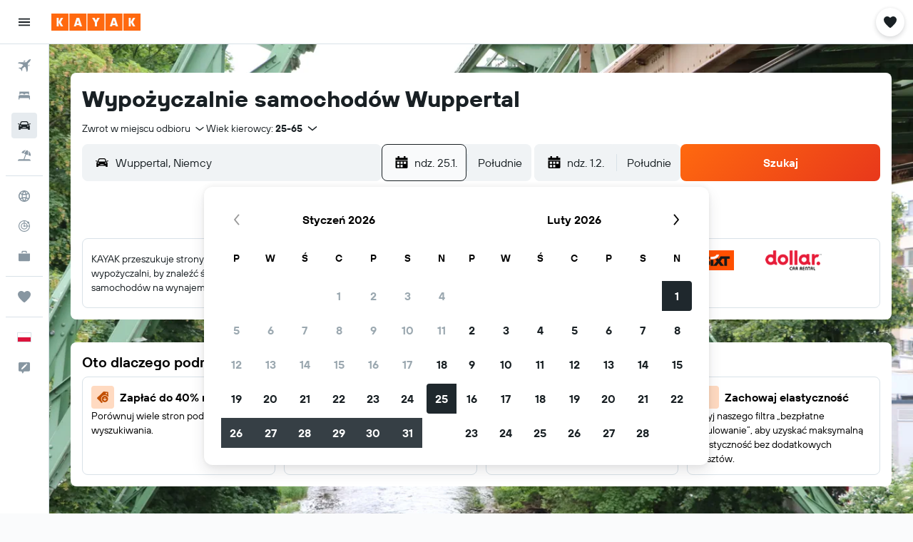

--- FILE ---
content_type: text/html;charset=UTF-8
request_url: https://www.kayak.pl/Tani-Wynajem-Samochodow-Wuppertal.30010.cars.ksp
body_size: 99009
content:
<!DOCTYPE html>
<html lang='pl-pl' dir='ltr'>
<head>
<meta name="r9-version" content="R800d"/><meta name="r9-built" content="20260115.060431"/><meta name="r9-rendered" content="Fri, 16 Jan 2026 05:14:51 GMT"/><meta name="r9-build-number" content="15"/><link rel="stylesheet" href="https://content.r9cdn.net/res/combined.css?v=a5bef9dcb55a6573c2ccba765257aeba8201df26&amp;cluster=4"/><link rel="stylesheet" href="https://content.r9cdn.net/res/combined.css?v=1bb85aba6e50f8e5778d403c3bd61243a4f13407&amp;cluster=4"/><meta name="viewport" content="width=device-width, initial-scale=1, minimum-scale=1"/><meta name="format-detection" content="telephone=no"/><link rel="icon" href="/favicon.ico" sizes="any"/><link rel="icon" href="/icon.svg" type="image/svg+xml"/><title>Tani wynajem samochodów Wuppertal - Wypożyczanie aut - KAYAK</title><meta name="description" content="Wuppertal wynajem samochodów to coś, czego szukasz? Sprawdź ceny BUCHBINDER , INTERRENT , Star Car, Sunnycars, Wheego i keddy by Europcar. Znajdź oferty wynajmu samochodów w Wuppertal już teraz na KAYAK."/><link rel="preconnect" href="apis.google.com"/><link rel="dns-prefetch" href="apis.google.com"/><link rel="preconnect" href="www.googletagmanager.com"/><link rel="dns-prefetch" href="www.googletagmanager.com"/><link rel="preconnect" href="www.google-analytics.com"/><link rel="dns-prefetch" href="www.google-analytics.com"/><meta name="insight-app-sec-validation" content="af188ca0-1818-47ab-bc00-80a6b93a47d0"/><script type="text/javascript">
var safari13PlusRegex = /Macintosh;.*?Version\/(1[3-9]|[2-9][0-9]+)(\.[0-9]+)* Safari/;
if (
window &&
window.navigator &&
window.navigator.userAgent &&
window.navigator.userAgent.indexOf('Safari') > -1 &&
window.navigator.userAgent.indexOf('Chrome') === -1 &&
safari13PlusRegex.test(window.navigator.userAgent)
) {
if (
'ontouchstart' in window &&
(!('cookieEnabled' in window.navigator) || window.navigator.cookieEnabled)
) {
if (
decodeURIComponent(document.cookie).indexOf('pmov=') < 0 &&
decodeURIComponent(document.cookie).indexOf('oo.tweb=') < 0
) {
var d = new Date();
d.setTime(d.getTime() + 90 * 24 * 60 * 60 * 1000);
document.cookie = 'pmov=tb;path=/;expires=' + d.toUTCString();
}
}
}
</script><meta name="kayak_page" content="car,static-city-cars,unknown"/><meta name="seop" content="30010"/><meta name="seo-cache" content="true"/><meta name="kayak_seo_splitxp" content="seo-kayak-cars-deals-redesign=control-group,seo-kayak-cars-filtered-search=control-group,seo-cars-header-redesign-layout=disabled"/><script type="text/javascript">
var DynamicContextPromise = (function (handler) {
this.status = 0;
this.value = undefined;
this.thenCallbacks = [];
this.catchCallbacks = [];
this.then = function(fn) {
if (this.status === 0) {
this.thenCallbacks.push(fn);
}
if (this.status === 1) {
fn(this.value);
}
return this;
}.bind(this);
this.catch = function(fn) {
if (this.status === 0) {
this.catchCallbacks.push(fn);
}
if (this.status === 2) {
fn(this.value);
}
return this;
}.bind(this);
var resolve = function(value) {
if (this.status === 0) {
this.status = 1;
this.value = value;
this.thenCallbacks.forEach(function(fn) {
fn(value)
});
}
}.bind(this);
var reject = function(value) {
if (this.status === 0) {
this.status = 2;
this.value = value;
this.catchCallbacks.forEach(function(fn) {
fn(value)
});
}
}.bind(this);
try {
handler(resolve, reject);
} catch (err) {
reject(err);
}
return {
then: this.then,
catch: this.catch,
};
}).bind({})
var ie = (function () {
var undef,
v = 3,
div = document.createElement('div'),
all = div.getElementsByTagName('i');
while (div.innerHTML = '<!--[if gt IE ' + (++v) + ']><i></i><![endif]-->', all[0]);
return v > 4 ? v : undef;
}());
var xhr = ie <= 9 ? new XDomainRequest() : new XMLHttpRequest();
var trackingQueryParams = "";
var getOnlyValidParams = function(paramsList, reservedParamsList) {
var finalParamsList = [];
for (var i = 0; i < paramsList.length; i++) {
if (reservedParamsList.indexOf(paramsList[i].split('=')[0]) == -1) {
finalParamsList.push(paramsList[i]);
}
}
return finalParamsList;
}
var removeUnnecessaryQueryStringChars = function(paramsString) {
if (paramsString.charAt(0) === '?') {
return paramsString.substr(1);
}
return paramsString;
}
var reservedParamsList = ['vertical', 'pageId', 'subPageId', 'originalReferrer', 'seoPlacementId', 'seoLanguage', 'seoCountry', 'tags'];
var paramsString = window.location && window.location.search;
if (paramsString) {
paramsString = removeUnnecessaryQueryStringChars(paramsString);
var finalParamsList = getOnlyValidParams(paramsString.split('&'), reservedParamsList)
trackingQueryParams = finalParamsList.length > 0 ? "&" + finalParamsList.join("&") + "&seo=true" : "";
}
var trackingUrl = '/s/run/fpc/context' +
'?vertical=car' +
'&pageId=static-city-cars' +
'&subPageId=unknown' +
'&originalReferrer=' + encodeURIComponent(document.referrer) +
'&seoPlacementId=' + encodeURIComponent('30010') +
'&tags=' + encodeURIComponent('') +
'&origin=' + encodeURIComponent('') +
'&destination=' + encodeURIComponent('') +
'&isSeoPage=' + encodeURIComponent('true') +
'&domain=' + encodeURIComponent(window.location.host) +
trackingQueryParams;
xhr.open('GET', trackingUrl, true);
xhr.responseType = 'json';
window.R9 = window.R9 || {};
window.R9.unhiddenElements = [];
window.R9.dynamicContextPromise = new DynamicContextPromise(function(resolve, reject) {
xhr.onload = function () {
if (xhr.readyState === xhr.DONE && xhr.status === 200) {
window.R9 = window.R9 || {};
window.R9.globals = window.R9.globals || {};
resolve(xhr.response);
if (xhr.response['formToken']) {
R9.globals.formtoken = xhr.response['formToken'];
}
if (xhr.response['jsonPlacementEnabled'] && xhr.response['jsonGlobalPlacementEnabled']) {
if (xhr.response['placement']) {
R9.globals.placement = xhr.response['placement'];
}
if (xhr.response['affiliate']) {
R9.globals.affiliate = xhr.response['affiliate'];
}
}
if (xhr.response['dsaRemovableFields']) {
var dsaRemovableParamsList = xhr.response['dsaRemovableFields'];
var query = window.location.search.slice(1) || "";
var params = query.split('&');
var needRemoveParams = false;
for (var i = 0; i < dsaRemovableParamsList.length; i++) {
if (query.indexOf(dsaRemovableParamsList[i] + '=') != -1) {
needRemoveParams = true;
break;
}
}
if (needRemoveParams) {
var path = window.location.pathname;
var finalQuery = [];
for (var i = 0; i < params.length; i++) {
if (dsaRemovableParamsList.indexOf(params[i].split('=')[0]) == -1) {
finalQuery.push(params[i]);
}
}
if (window.history.replaceState) {
window.history.replaceState({}, document.title, path + (finalQuery.length > 0 ? '?' + finalQuery.join('&') : ''));
}
}
if(xhr.response['cachedCookieConsentEnabled']) {
var unhideElement = (elementId) => {
var elementToUnhide = document.querySelector(elementId);
if (elementToUnhide) {
window.R9.unhiddenElements = window.R9.unhiddenElements || [];
window.R9.unhiddenElements.push(elementId.replace('#', ''));
elementToUnhide.removeAttribute('hidden');
elementToUnhide.dispatchEvent(new Event('initialStaticHideRemove'));
}
}
var unhideCookieConsent = () => {
if (xhr.response['showSharedIabTcfDialog']) {
unhideElement('#iab-tcf-dialog');
}
if (xhr.response['showDataTransferDisclaimerDialog']) {
unhideElement('#shared-data-transfer-disclaimer-dialog');
}
if (xhr.response['showTwoPartyConsentDialog']) {
unhideElement('#shared-two-part-consent-dialog');
}
}
if (document.readyState === "loading") {
document.addEventListener("DOMContentLoaded", unhideCookieConsent);
} else {
unhideCookieConsent();
}
}
}
} else {
reject(xhr.response);
}
};
})
xhr.send('');
</script><link rel="canonical" href="https://www.kayak.pl/Tani-Wynajem-Samochodow-Wuppertal.30010.cars.ksp"/><link rel="alternate" hrefLang="en-AE" href="https://www.kayak.ae/Cheap-Wuppertal-Car-Hire.30010.cars.ksp"/><link rel="alternate" hrefLang="es-AR" href="https://www.kayak.com.ar/Alquiler-economico-de-autos-Wuppertal.30010.cars.ksp"/><link rel="alternate" hrefLang="de-AT" href="https://www.at.kayak.com/Guenstige-Mietwagen-in-Wuppertal.30010.cars.ksp"/><link rel="alternate" hrefLang="nl-BE" href="https://www.be.kayak.com/Goedkope-Wuppertal-Autoverhuur.30010.cars.ksp"/><link rel="alternate" hrefLang="pt-BR" href="https://www.kayak.com.br/aluguel-de-carros-Wuppertal.30010.cars.ksp"/><link rel="alternate" hrefLang="en-CA" href="https://www.ca.kayak.com/Cheap-Wuppertal-Car-Rentals.30010.cars.ksp"/><link rel="alternate" hrefLang="de-CH" href="https://www.kayak.ch/Guenstige-Mietwagen-in-Wuppertal.30010.cars.ksp"/><link rel="alternate" hrefLang="es-CL" href="https://www.kayak.cl/Renta-economica-de-autos-Wuppertal.30010.cars.ksp"/><link rel="alternate" hrefLang="es-CO" href="https://www.kayak.com.co/Renta-economica-de-autos-Wuppertal.30010.cars.ksp"/><link rel="alternate" hrefLang="de-DE" href="https://www.kayak.de/Guenstige-Mietwagen-in-Wuppertal.30010.cars.ksp"/><link rel="alternate" hrefLang="da-DK" href="https://www.kayak.dk/Billige-udlejningsbiler-i-Wuppertal.30010.cars.ksp"/><link rel="alternate" hrefLang="es-ES" href="https://www.kayak.es/Alquiler-de-coches-Wuppertal-barato.30010.cars.ksp"/><link rel="alternate" hrefLang="fi-FI" href="https://www.fi.kayak.com/Halvat-Wuppertal-autonvuokraukset.30010.cars.ksp"/><link rel="alternate" hrefLang="en-GB" href="https://www.kayak.co.uk/Cheap-Wuppertal-Car-Hire.30010.cars.ksp"/><link rel="alternate" hrefLang="el-GR" href="https://www.gr.kayak.com/Φθηνές-Ενοικιάσεις-Αυτοκινήτων-Βούπερταλ.30010.cars.ksp"/><link rel="alternate" hrefLang="zh-HK" href="https://www.kayak.com.hk/便宜-伍珀塔爾-租車.30010.cars.ksp"/><link rel="alternate" hrefLang="id-ID" href="https://www.kayak.co.id/Sewa-Mobil-Murah-Wuppertal.30010.cars.ksp"/><link rel="alternate" hrefLang="en-IE" href="https://www.kayak.ie/Cheap-Wuppertal-Car-Hire.30010.cars.ksp"/><link rel="alternate" hrefLang="en-IL" href="https://www.il.kayak.com/Cheap-Wuppertal-Car-Hire.30010.cars.ksp"/><link rel="alternate" hrefLang="en-IN" href="https://www.kayak.co.in/Cheap-Wuppertal-Car-Hire.30010.cars.ksp"/><link rel="alternate" hrefLang="it-IT" href="https://www.kayak.it/Autonoleggi-economici-Wuppertal.30010.cars.ksp"/><link rel="alternate" hrefLang="ja-JP" href="https://www.kayak.co.jp/お得な-ヴッパータール-レンタカー.30010.cars.ksp"/><link rel="alternate" hrefLang="ko-KR" href="https://www.kayak.co.kr/부퍼탈-저가-렌터카.30010.cars.ksp"/><link rel="alternate" hrefLang="en-MY" href="https://www.kayak.com.my/Cheap-Wuppertal-Car-Hire.30010.cars.ksp"/><link rel="alternate" hrefLang="nl-NL" href="https://www.kayak.nl/Goedkope-Wuppertal-Autoverhuur.30010.cars.ksp"/><link rel="alternate" hrefLang="no-NO" href="https://www.kayak.no/Billig-Wuppertal-leiebil.30010.cars.ksp"/><link rel="alternate" hrefLang="en-NZ" href="https://www.nz.kayak.com/Cheap-Wuppertal-Car-Hire.30010.cars.ksp"/><link rel="alternate" hrefLang="es-PE" href="https://www.kayak.com.pe/Renta-economica-de-autos-Wuppertal.30010.cars.ksp"/><link rel="alternate" hrefLang="en-PH" href="https://www.kayak.com.ph/Cheap-Wuppertal-Car-Hire.30010.cars.ksp"/><link rel="alternate" hrefLang="pl-PL" href="https://www.kayak.pl/Tani-Wynajem-Samochodow-Wuppertal.30010.cars.ksp"/><link rel="alternate" hrefLang="pt-PT" href="https://www.kayak.pt/Aluguer-Automoveis-Baratos-Wuppertal.30010.cars.ksp"/><link rel="alternate" hrefLang="ro-RO" href="https://www.ro.kayak.com/Masini-ieftine-de-inchiriat-in-Wuppertal.30010.cars.ksp"/><link rel="alternate" hrefLang="ar-SA" href="https://www.kayak.sa/Cheap-Wuppertal-Car-Rentals.30010.cars.ksp"/><link rel="alternate" hrefLang="sv-SE" href="https://www.kayak.se/Billiga-Wuppertal-hyrbilar.30010.cars.ksp"/><link rel="alternate" hrefLang="en-SG" href="https://www.kayak.sg/Cheap-Wuppertal-Car-Hire.30010.cars.ksp"/><link rel="alternate" hrefLang="th-TH" href="https://www.kayak.co.th/ประหยัด-วุพเพอร์ทัล-รถ-เช่า.30010.cars.ksp"/><link rel="alternate" hrefLang="tr-TR" href="https://www.kayak.com.tr/Ucuz-Wuppertal-Kiralık-Araçları.30010.cars.ksp"/><link rel="alternate" hrefLang="zh-TW" href="https://www.tw.kayak.com/便宜-伍珀塔爾-租車.30010.cars.ksp"/><link rel="alternate" hrefLang="uk-UA" href="https://www.ua.kayak.com/Orenda-Avto-v-Vuppyertal-Deshevo.30010.cars.ksp"/><link rel="alternate" hrefLang="en-US" href="https://www.kayak.com/Cheap-Wuppertal-Car-Rentals.30010.cars.ksp"/><link rel="alternate" hrefLang="vi-VN" href="https://www.vn.kayak.com/Cho-cho-thue-o-to-gia-re-tai-Wuppertal.30010.cars.ksp"/><link rel="alternate" hrefLang="en-ZA" href="https://www.za.kayak.com/Cheap-Wuppertal-Car-Hire.30010.cars.ksp"/><link rel="alternate" hrefLang="es-BO" href="https://www.kayak.bo/Renta-economica-de-autos-Wuppertal.30010.cars.ksp"/><link rel="alternate" hrefLang="es-CR" href="https://www.kayak.co.cr/Renta-economica-de-autos-Wuppertal.30010.cars.ksp"/><link rel="alternate" hrefLang="es-DO" href="https://www.kayak.com.do/Renta-economica-de-autos-Wuppertal.30010.cars.ksp"/><link rel="alternate" hrefLang="es-EC" href="https://www.kayak.com.ec/Renta-economica-de-autos-Wuppertal.30010.cars.ksp"/><link rel="alternate" hrefLang="ca-ES" href="https://www.kayak.cat/Lloguer-cotxes-barat-Wuppertal.30010.cars.ksp"/><link rel="alternate" hrefLang="es-GT" href="https://www.kayak.com.gt/Renta-economica-de-autos-Wuppertal.30010.cars.ksp"/><link rel="alternate" hrefLang="es-HN" href="https://www.kayak.com.hn/Renta-economica-de-autos-Wuppertal.30010.cars.ksp"/><link rel="alternate" hrefLang="he-IL" href="https://www.he.kayak.com/Cheap-Wuppertal-Car-Hire.30010.cars.ksp"/><link rel="alternate" hrefLang="es-NI" href="https://www.kayak.com.ni/Renta-economica-de-autos-Wuppertal.30010.cars.ksp"/><link rel="alternate" hrefLang="es-PA" href="https://www.kayak.com.pa/Renta-economica-de-autos-Wuppertal.30010.cars.ksp"/><link rel="alternate" hrefLang="es-PR" href="https://www.kayak.com.pr/Renta-economica-de-autos-Wuppertal.30010.cars.ksp"/><link rel="alternate" hrefLang="es-PY" href="https://www.kayak.com.py/Renta-economica-de-autos-Wuppertal.30010.cars.ksp"/><link rel="alternate" hrefLang="es-SV" href="https://www.kayak.com.sv/Renta-economica-de-autos-Wuppertal.30010.cars.ksp"/><link rel="alternate" hrefLang="es-US" href="https://www.es.kayak.com/Renta-economica-de-autos-Wuppertal.30010.cars.ksp"/><link rel="alternate" hrefLang="es-UY" href="https://www.kayak.com.uy/Renta-economica-de-autos-Wuppertal.30010.cars.ksp"/><meta name="msvalidate.01" content="F474AA342B64B17CDE53F5C5D4C07C7A"/><meta property="og:image" content="https://content.r9cdn.net/rimg/dimg/e8/c0/978a7a96-city-30010-17308b93da3.jpg?width=1200&amp;height=630&amp;xhint=2933&amp;yhint=1930&amp;crop=true"/><meta property="og:image:width" content="1200"/><meta property="og:image:height" content="630"/><meta property="og:title" content="Tani wynajem samochodów Wuppertal - Wypożyczanie aut - KAYAK"/><meta property="og:type" content="website"/><meta property="og:description" content="Wuppertal wynajem samochodów to coś, czego szukasz? Sprawdź ceny BUCHBINDER , INTERRENT , Star Car, Sunnycars, Wheego i keddy by Europcar. Znajdź oferty wynajmu samochodów w Wuppertal już teraz na KAYAK."/><meta property="og:url" content="https://www.kayak.pl/Tani-Wynajem-Samochodow-Wuppertal.30010.cars.ksp"/><meta property="og:site_name" content="KAYAK"/><meta property="fb:pages" content="90811893045"/><meta property="twitter:title" content="Tani wynajem samochodów Wuppertal - Wypożyczanie aut - KAYAK"/><meta name="twitter:description" content="Wuppertal wynajem samochodów to coś, czego szukasz? Sprawdź ceny BUCHBINDER , INTERRENT , Star Car, Sunnycars, Wheego i keddy by Europcar. Znajdź oferty wynajmu samochodów w Wuppertal już teraz na KAYAK."/><meta name="twitter:image:src" content="https://content.r9cdn.net/rimg/dimg/e8/c0/978a7a96-city-30010-17308b93da3.jpg?width=440&amp;height=220&amp;xhint=2933&amp;yhint=1930&amp;crop=true"/><meta name="twitter:card" content="summary_large_image"/><meta name="twitter:site" content="@KAYAK"/><meta name="twitter:creator" content="@KAYAK"/><meta name="robots" content="index,follow"/><link rel="apple-touch-icon" href="/apple-touch-icon.png"/><link rel="apple-touch-icon" sizes="60x60" href="/apple-touch-icon-60x60.png"/><link rel="apple-touch-icon" sizes="76x76" href="/apple-touch-icon-76x76.png"/><link rel="apple-touch-icon" sizes="120x120" href="/apple-touch-icon-120x120.png"/><link rel="apple-touch-icon" sizes="152x152" href="/apple-touch-icon-152x152.png"/><link rel="apple-touch-icon" sizes="167x167" href="/apple-touch-icon-167x167.png"/><link rel="apple-touch-icon" sizes="180x180" href="/apple-touch-icon-180x180.png"/><script type="application/ld+json">{"@context":"https://schema.org","@type":"Website","name":"KAYAK","url":"https://www.kayak.pl"}</script><script type="application/ld+json">{"@context":"http://schema.org","@type":"Organization","name":"KAYAK","url":"https://www.kayak.pl/Tani-Wynajem-Samochodow-Wuppertal.30010.cars.ksp"}</script><script type="application/ld+json">{"@context":"http://schema.org","@type":"FAQPage","mainEntity":[{"@type":"Question","name":"Jakie wypożyczalnie samochodów znajdują się na Lotnisko Düsseldorf (DUS)?","acceptedAnswer":{"@type":"Answer","text":"Jedyna wypożyczalnia samochodów na lotnisku Lotnisko Düsseldorf to Flex To Go. <a href='/Tani-Wynajem-Samochodow-Wuppertal.30010.cars.ksp'>Szukaj samochodów na KAYAK</a>"}},{"@type":"Question","name":"Jak znaleźć wypożyczalnie samochodów w Wuppertal niedaleko mnie?","acceptedAnswer":{"@type":"Answer","text":"Zerknij na naszą mapę wypożyczalni samochodów i znajdź najlepsze oferty wynajmu auta w Twojej okolicy. <a href='/Tani-Wynajem-Samochodow-Wuppertal.30010.cars.ksp'>Szukaj samochodów na KAYAK</a>"}},{"@type":"Question","name":"Ile kosztuje wynajem małego samochodu w Wuppertal?","acceptedAnswer":{"@type":"Answer","text":"Wynajęcie małego samochodu w Wuppertal kosztuje średnio 85 zł za dzień. <a href='/Tani-Wynajem-Samochodow-Wuppertal.30010.cars.ksp'>Szukaj samochodów na KAYAK</a>"}},{"@type":"Question","name":"Która wypożyczalnia samochodów w Wuppertal ma najwięcej oddziałów?","acceptedAnswer":{"@type":"Answer","text":"Zarówno keddy by Europcar, jak i Sunnycars mają 4 oddziały w Wuppertal. To więcej niż jakakolwiek inna wypożyczalnia samochodów. <a href='/Tani-Wynajem-Samochodow-Wuppertal.30010.cars.ksp'>Szukaj samochodów na KAYAK</a>"}},{"@type":"Question","name":"W którym miesiącu można najtaniej zarezerwować samochód w Wuppertal?","acceptedAnswer":{"@type":"Answer","text":"Najtańszym miesiącem na wynajem samochodu w Wuppertal jest stycznia (średnia cena to 134 zł/dzień). lipca to najdroższy miesiąc na wynajem samochodu w Wuppertal. Średnia cena za dzień w tym miesiącu to 192 zł. To o 354% więcej niż średnia roczna cena za wynajem samochodu w Wuppertal. <a href='/Tani-Wynajem-Samochodow-Wuppertal.30010.cars.ksp'>Szukaj samochodów na KAYAK</a>"}},{"@type":"Question","name":"Z jakim wyprzedzeniem zarezerwować samochód w Wuppertal?","acceptedAnswer":{"@type":"Answer","text":"Zarezerwuj samochód z wypożyczalni w Wuppertal ok. 35 dni przed podróżą, żeby uzyskać cenę poniżej średniej. <a href='/Tani-Wynajem-Samochodow-Wuppertal.30010.cars.ksp'>Szukaj samochodów na KAYAK</a>"}}]}</script><script type="application/ld+json">{"@context":"http://schema.org","@type":"SearchResultsPage","name":"Wuppertal","description":"Przejrzyj i porównaj ceny samochodów z wypożyczalni w Wuppertal. Znajdź najlepsze samochody na wynajem, przeglądając i porównując oferty różnych wypożyczalni.","breadcrumb":{"@context":"http://schema.org","@type":"BreadcrumbList","itemListElement":[{"@type":"ListItem","position":"1","item":{"@id":"/","name":"KAYAK.pl"}},{"@type":"ListItem","position":"2","item":{"@id":"/cars","name":"Samochody"}},{"@type":"ListItem","position":"3","item":{"@id":"/Europa-Wynajem-Samochodow.eu.ccr.ksp","name":"Wynajem samochodów w Europie"}},{"@type":"ListItem","position":"4","item":{"@id":"/Niemcy-Wypozyczalnie-Samochodow.90.crc.html","name":"Wynajem samochodów w Niemczech"}},{"@type":"ListItem","position":"5","item":{"@id":"/North-Rhine-Westphalia-Car-Rentals.r1348.crr.html","name":"Wynajem samochodów Nadrenia Północna-Westfalia"}},{"@type":"ListItem","position":"6","item":{"@id":"","name":"Wynajem samochodów w Wuppertal"}}]},"mainEntity":{"@type":"ItemList","itemListElement":[{"@type":"ListItem","position":1,"item":{"@type":"Product","name":"Mały samochód car rentals","description":"Mały samochód cars available for rent on KAYAK","offers":{"@type":"Offer","price":0,"priceCurrency":"PLN"}}},{"@type":"ListItem","position":2,"item":{"@type":"Product","name":"Średni samochód car rentals","description":"Średni samochód cars available for rent on KAYAK","offers":{"@type":"Offer","price":0,"priceCurrency":"PLN"}}},{"@type":"ListItem","position":3,"item":{"@type":"Product","name":"Duży samochód car rentals","description":"Duży samochód cars available for rent on KAYAK","offers":{"@type":"Offer","price":0,"priceCurrency":"PLN"}}},{"@type":"ListItem","position":4,"item":{"@type":"Product","name":"Luksusowy samochód car rentals","description":"Luksusowy samochód cars available for rent on KAYAK","offers":{"@type":"Offer","price":0,"priceCurrency":"PLN"}}},{"@type":"ListItem","position":5,"item":{"@type":"Product","name":"Van car rentals","description":"Van cars available for rent on KAYAK","offers":{"@type":"Offer","price":0,"priceCurrency":"PLN"}}},{"@type":"ListItem","position":6,"item":{"@type":"Product","name":"SUV car rentals","description":"SUV cars available for rent on KAYAK","offers":{"@type":"Offer","price":0,"priceCurrency":"PLN"}}},{"@type":"ListItem","position":7,"item":{"@type":"Product","name":"Samochód dostawczy car rentals","description":"Samochód dostawczy cars available for rent on KAYAK","offers":{"@type":"Offer","price":0,"priceCurrency":"PLN"}}},{"@type":"ListItem","position":8,"item":{"@type":"Product","name":"Pick-up car rentals","description":"Pick-up cars available for rent on KAYAK","offers":{"@type":"Offer","price":0,"priceCurrency":"PLN"}}}]}}</script><script type="application/ld+json">{"@context":"http://schema.org","@type":"AutoRental","name":"Enterprise Rent-A-Car","image":"https://content.r9cdn.net/rimg/provider-logos/cars/h/enterprise.png?crop=false&width=120&height=60&fallback=default3.png&_v=e58e7c74ab38dad83c27b49b39d0986f","telephone":"+49 202 7698590","address":{"@type":"PostalAddress","streetAddress":"Friedrich Engels Allee 326","postalCode":"42283","addressLocality":"Wuppertal","addressRegion":"Nadrenia Północna-Westfalia","addressCountry":"Niemcy"},"openingHoursSpecification":[{"@type":"OpeningHoursSpecification","dayOfWeek":["monday"],"opens":"08:00:00","closes":"18:00:00"},{"@type":"OpeningHoursSpecification","dayOfWeek":["tuesday"],"opens":"08:00:00","closes":"18:00:00"},{"@type":"OpeningHoursSpecification","dayOfWeek":["wednesday"],"opens":"08:00:00","closes":"18:00:00"},{"@type":"OpeningHoursSpecification","dayOfWeek":["thursday"],"opens":"08:00:00","closes":"18:00:00"},{"@type":"OpeningHoursSpecification","dayOfWeek":["friday"],"opens":"08:00:00","closes":"18:00:00"},{"@type":"OpeningHoursSpecification","dayOfWeek":["saturday"],"opens":"08:00:00","closes":"12:00:00"},{"@type":"OpeningHoursSpecification","dayOfWeek":["sunday"],"opens":"00:00:00","closes":"00:00:00"}],"areaServed":{"@type":"City","name":"Wuppertal"},"parentOrganization":{"@type":"Organization","name":"Enterprise Rent-A-Car"}}</script><script type="application/ld+json">{"@context":"http://schema.org","@type":"AutoRental","name":"keddy by Europcar","image":"https://content.r9cdn.net/rimg/provider-logos/cars/h/keddy.png?crop=false&width=120&height=60&fallback=default2.png&_v=5107721963065f75433b6d4d888549f5","telephone":"","address":{"@type":"PostalAddress","streetAddress":"37, Doeppersberg","postalCode":"42103","addressLocality":"Wuppertal","addressRegion":"Nadrenia Północna-Westfalia","addressCountry":"Niemcy"},"areaServed":{"@type":"City","name":"Wuppertal"},"parentOrganization":{"@type":"Organization","name":"keddy by Europcar"}}</script><script type="application/ld+json">{"@context":"http://schema.org","@type":"AutoRental","name":"keddy by Europcar","image":"https://content.r9cdn.net/rimg/provider-logos/cars/h/keddy.png?crop=false&width=120&height=60&fallback=default2.png&_v=5107721963065f75433b6d4d888549f5","telephone":"+49 202 248130","address":{"@type":"PostalAddress","streetAddress":"Clausenstrasse 32","postalCode":"42285","addressLocality":"Wuppertal","addressRegion":"Nadrenia Północna-Westfalia","addressCountry":"Niemcy"},"areaServed":{"@type":"City","name":"Wuppertal"},"parentOrganization":{"@type":"Organization","name":"keddy by Europcar"}}</script><script type="application/ld+json">{"@context":"http://schema.org","@type":"AutoRental","name":"keddy by Europcar","image":"https://content.r9cdn.net/rimg/provider-logos/cars/h/keddy.png?crop=false&width=120&height=60&fallback=default2.png&_v=5107721963065f75433b6d4d888549f5","telephone":"+49 202 82 488","address":{"@type":"PostalAddress","streetAddress":"Friedrich-engels-allee 209","postalCode":"42285","addressLocality":"Wuppertal","addressRegion":"Nadrenia Północna-Westfalia","addressCountry":"Niemcy"},"areaServed":{"@type":"City","name":"Wuppertal"},"parentOrganization":{"@type":"Organization","name":"keddy by Europcar"}}</script><script type="application/ld+json">{"@context":"http://schema.org","@type":"AutoRental","name":"keddy by Europcar","image":"https://content.r9cdn.net/rimg/provider-logos/cars/h/keddy.png?crop=false&width=120&height=60&fallback=default2.png&_v=5107721963065f75433b6d4d888549f5","telephone":"+49 202 248 130","address":{"@type":"PostalAddress","streetAddress":"Hofkamp 46","postalCode":"42103","addressLocality":"Wuppertal","addressRegion":"Nadrenia Północna-Westfalia","addressCountry":"Niemcy"},"areaServed":{"@type":"City","name":"Wuppertal"},"parentOrganization":{"@type":"Organization","name":"keddy by Europcar"}}</script><script type="application/ld+json">{"@context":"http://schema.org","@type":"AutoRental","name":"Budget","image":"https://content.r9cdn.net/rimg/provider-logos/cars/h/budget.png?crop=false&width=120&height=60&fallback=default3.png&_v=d9abb6d7c1544876082450eb3bb9fafa","telephone":"","address":{"@type":"PostalAddress","streetAddress":"Schwesterstr 80 88","postalCode":"42285","addressLocality":"Wuppertal","addressRegion":"Nadrenia Północna-Westfalia","addressCountry":"Niemcy"},"openingHoursSpecification":[{"@type":"OpeningHoursSpecification","dayOfWeek":["monday"],"opens":"08:00:00","closes":"17:00:00"},{"@type":"OpeningHoursSpecification","dayOfWeek":["tuesday"],"opens":"08:00:00","closes":"17:00:00"},{"@type":"OpeningHoursSpecification","dayOfWeek":["wednesday"],"opens":"08:00:00","closes":"17:00:00"},{"@type":"OpeningHoursSpecification","dayOfWeek":["thursday"],"opens":"08:00:00","closes":"17:00:00"},{"@type":"OpeningHoursSpecification","dayOfWeek":["friday"],"opens":"08:00:00","closes":"17:00:00"},{"@type":"OpeningHoursSpecification","dayOfWeek":["saturday"],"opens":"08:00:00","closes":"11:00:00"}],"areaServed":{"@type":"City","name":"Wuppertal"},"parentOrganization":{"@type":"Organization","name":"Budget"}}</script><script type="application/ld+json">{"@context":"http://schema.org","@type":"AutoRental","name":"Thrifty","image":"https://content.r9cdn.net/rimg/provider-logos/cars/h/thrifty.png?crop=false&width=120&height=60&fallback=default1.png&_v=db95b0cea0b088cbbb7f494d4f4812ab","telephone":"+49 202 478670","address":{"@type":"PostalAddress","streetAddress":"Clausenstrasse 34","postalCode":"42283","addressLocality":"Wuppertal","addressRegion":"Nadrenia Północna-Westfalia","addressCountry":"Niemcy"},"openingHoursSpecification":[{"@type":"OpeningHoursSpecification","dayOfWeek":["monday"],"opens":"07:30:00","closes":"18:00:00"},{"@type":"OpeningHoursSpecification","dayOfWeek":["tuesday"],"opens":"07:30:00","closes":"18:00:00"},{"@type":"OpeningHoursSpecification","dayOfWeek":["wednesday"],"opens":"07:30:00","closes":"18:00:00"},{"@type":"OpeningHoursSpecification","dayOfWeek":["thursday"],"opens":"07:30:00","closes":"18:00:00"},{"@type":"OpeningHoursSpecification","dayOfWeek":["friday"],"opens":"07:30:00","closes":"18:00:00"},{"@type":"OpeningHoursSpecification","dayOfWeek":["saturday"],"opens":"07:30:00","closes":"12:00:00"},{"@type":"OpeningHoursSpecification","dayOfWeek":["sunday"],"opens":"10:00:00","closes":"11:00:00"}],"areaServed":{"@type":"City","name":"Wuppertal"},"parentOrganization":{"@type":"Organization","name":"Thrifty"}}</script><script type="application/ld+json">{"@context":"http://schema.org","@type":"AutoRental","name":"Europcar","image":"https://content.r9cdn.net/rimg/provider-logos/cars/h/europcar.png?crop=false&width=120&height=60&fallback=default3.png&_v=20150afe0d617a823f51116e105d0bca","telephone":"+49 4920 2248130","address":{"@type":"PostalAddress","streetAddress":"Clausenstr 32","postalCode":"42285","addressLocality":"Wuppertal","addressRegion":"Nadrenia Północna-Westfalia","addressCountry":"Niemcy"},"areaServed":{"@type":"City","name":"Wuppertal"},"parentOrganization":{"@type":"Organization","name":"Europcar"}}</script><script type="application/ld+json">{"@context":"http://schema.org","@type":"AutoRental","name":"Europcar","image":"https://content.r9cdn.net/rimg/provider-logos/cars/h/europcar.png?crop=false&width=120&height=60&fallback=default3.png&_v=20150afe0d617a823f51116e105d0bca","telephone":"+49 4920 282488","address":{"@type":"PostalAddress","streetAddress":"Friedrich-engels-allee 209","postalCode":"42285","addressLocality":"Wuppertal","addressRegion":"Nadrenia Północna-Westfalia","addressCountry":"Niemcy"},"areaServed":{"@type":"City","name":"Wuppertal"},"parentOrganization":{"@type":"Organization","name":"Europcar"}}</script><script type="application/ld+json">{"@context":"http://schema.org","@type":"AutoRental","name":"Sixt","image":"https://content.r9cdn.net/rimg/provider-logos/cars/h/sixtrentacar.png?crop=false&width=120&height=60&fallback=default3.png&_v=8588d6204673594fdb633f615ecae36c","telephone":"+49 89 66060060","address":{"@type":"PostalAddress","streetAddress":"Bundesallee 218","postalCode":"42103","addressLocality":"Wuppertal","addressRegion":"Nadrenia Północna-Westfalia","addressCountry":"Niemcy"},"openingHoursSpecification":[{"@type":"OpeningHoursSpecification","dayOfWeek":["monday"],"opens":"08:00:00","closes":"16:00:00"},{"@type":"OpeningHoursSpecification","dayOfWeek":["tuesday"],"opens":"08:00:00","closes":"16:00:00"},{"@type":"OpeningHoursSpecification","dayOfWeek":["wednesday"],"opens":"08:00:00","closes":"16:00:00"},{"@type":"OpeningHoursSpecification","dayOfWeek":["thursday"],"opens":"08:00:00","closes":"16:00:00"},{"@type":"OpeningHoursSpecification","dayOfWeek":["friday"],"opens":"08:00:00","closes":"16:00:00"},{"@type":"OpeningHoursSpecification","dayOfWeek":["saturday"],"opens":"09:00:00","closes":"11:00:00"},{"@type":"OpeningHoursSpecification","dayOfWeek":["sunday"],"opens":"10:00:00","closes":"11:00:00"}],"areaServed":{"@type":"City","name":"Wuppertal"},"parentOrganization":{"@type":"Organization","name":"Sixt"}}</script><script type="application/ld+json">{"@context":"http://schema.org","@type":"AutoRental","name":"Sixt","image":"https://content.r9cdn.net/rimg/provider-logos/cars/h/sixtrentacar.png?crop=false&width=120&height=60&fallback=default3.png&_v=8588d6204673594fdb633f615ecae36c","telephone":"+49 89 66060060","address":{"@type":"PostalAddress","streetAddress":"Morianstr. 25","postalCode":"42103","addressLocality":"Wuppertal","addressRegion":"Nadrenia Północna-Westfalia","addressCountry":"Niemcy"},"openingHoursSpecification":[{"@type":"OpeningHoursSpecification","dayOfWeek":["monday"],"opens":"07:00:00","closes":"15:00:00"},{"@type":"OpeningHoursSpecification","dayOfWeek":["tuesday"],"opens":"07:00:00","closes":"15:00:00"},{"@type":"OpeningHoursSpecification","dayOfWeek":["wednesday"],"opens":"07:00:00","closes":"15:00:00"},{"@type":"OpeningHoursSpecification","dayOfWeek":["thursday"],"opens":"07:00:00","closes":"15:00:00"},{"@type":"OpeningHoursSpecification","dayOfWeek":["friday"],"opens":"07:00:00","closes":"15:00:00"},{"@type":"OpeningHoursSpecification","dayOfWeek":["saturday"],"opens":"07:00:00","closes":"12:00:00"}],"areaServed":{"@type":"City","name":"Wuppertal"},"parentOrganization":{"@type":"Organization","name":"Sixt"}}</script><script type="application/ld+json">{"@context":"http://schema.org","@type":"AutoRental","name":"Dollar","image":"https://content.r9cdn.net/rimg/provider-logos/cars/h/dollar.png?crop=false&width=120&height=60&fallback=default3.png&_v=93baf74f4d8ed5af7931288c7d6a0b3c","telephone":"+49 202 478670","address":{"@type":"PostalAddress","streetAddress":"Clausenstrasse 34","postalCode":"42283","addressLocality":"Wuppertal","addressRegion":"Nadrenia Północna-Westfalia","addressCountry":"Niemcy"},"openingHoursSpecification":[{"@type":"OpeningHoursSpecification","dayOfWeek":["monday"],"opens":"07:00:00","closes":"18:00:00"},{"@type":"OpeningHoursSpecification","dayOfWeek":["tuesday"],"opens":"07:00:00","closes":"18:00:00"},{"@type":"OpeningHoursSpecification","dayOfWeek":["wednesday"],"opens":"07:00:00","closes":"18:00:00"},{"@type":"OpeningHoursSpecification","dayOfWeek":["thursday"],"opens":"07:00:00","closes":"18:00:00"},{"@type":"OpeningHoursSpecification","dayOfWeek":["friday"],"opens":"07:00:00","closes":"18:00:00"},{"@type":"OpeningHoursSpecification","dayOfWeek":["saturday"],"opens":"08:00:00","closes":"12:00:00"},{"@type":"OpeningHoursSpecification","dayOfWeek":["sunday"],"opens":"10:00:00","closes":"12:00:00"}],"areaServed":{"@type":"City","name":"Wuppertal"},"parentOrganization":{"@type":"Organization","name":"Dollar"}}</script><script type="application/ld+json">{"@context":"http://schema.org","@type":"AutoRental","name":"Hertz","image":"https://content.r9cdn.net/rimg/provider-logos/cars/h/hertz.png?crop=false&width=120&height=60&fallback=default3.png&_v=b5d809cb115a670bbad4e51d92960c23","telephone":"+49 202 478 670","address":{"@type":"PostalAddress","streetAddress":"Clausenstrasse 34","postalCode":"42283","addressLocality":"Wuppertal","addressRegion":"Nadrenia Północna-Westfalia","addressCountry":"Niemcy"},"openingHoursSpecification":[{"@type":"OpeningHoursSpecification","dayOfWeek":["monday"],"opens":"07:30:00","closes":"18:00:00"},{"@type":"OpeningHoursSpecification","dayOfWeek":["tuesday"],"opens":"07:30:00","closes":"18:00:00"},{"@type":"OpeningHoursSpecification","dayOfWeek":["wednesday"],"opens":"07:30:00","closes":"18:00:00"},{"@type":"OpeningHoursSpecification","dayOfWeek":["thursday"],"opens":"07:30:00","closes":"18:00:00"},{"@type":"OpeningHoursSpecification","dayOfWeek":["friday"],"opens":"07:30:00","closes":"18:00:00"},{"@type":"OpeningHoursSpecification","dayOfWeek":["saturday"],"opens":"07:30:00","closes":"12:00:00"},{"@type":"OpeningHoursSpecification","dayOfWeek":["sunday"],"opens":"10:00:00","closes":"11:00:00"}],"areaServed":{"@type":"City","name":"Wuppertal"},"parentOrganization":{"@type":"Organization","name":"Hertz"}}</script><script type="application/ld+json">{"@context":"http://schema.org","@type":"AutoRental","name":"Avis","image":"https://content.r9cdn.net/rimg/provider-logos/cars/h/avis.png?crop=false&width=120&height=60&fallback=default1.png&_v=7f7d5a809d8f3ba3988b76e735e9719a","telephone":"+49 202 280300","address":{"@type":"PostalAddress","streetAddress":"Schwesterstrasse 80 88","postalCode":"42285","addressLocality":"Wuppertal","addressRegion":"Nadrenia Północna-Westfalia","addressCountry":"Niemcy"},"openingHoursSpecification":[{"@type":"OpeningHoursSpecification","dayOfWeek":["monday"],"opens":"08:00:00","closes":"17:00:00"},{"@type":"OpeningHoursSpecification","dayOfWeek":["tuesday"],"opens":"08:00:00","closes":"17:00:00"},{"@type":"OpeningHoursSpecification","dayOfWeek":["wednesday"],"opens":"08:00:00","closes":"17:00:00"},{"@type":"OpeningHoursSpecification","dayOfWeek":["thursday"],"opens":"08:00:00","closes":"17:00:00"},{"@type":"OpeningHoursSpecification","dayOfWeek":["friday"],"opens":"08:00:00","closes":"17:00:00"},{"@type":"OpeningHoursSpecification","dayOfWeek":["saturday"],"opens":"08:00:00","closes":"11:00:00"}],"areaServed":{"@type":"City","name":"Wuppertal"},"parentOrganization":{"@type":"Organization","name":"Avis"}}</script><script type="application/ld+json">{"@context":"http://schema.org","@type":"AutoRental","name":"Wheego","image":"https://content.r9cdn.net/rimg/provider-logos/cars/h/wheego.png?crop=false&width=120&height=60&fallback=default2.png&_v=9e5e765199941a5d11836f9d565b2f73","telephone":"","address":{"@type":"PostalAddress","streetAddress":"Friedrich-Engels-Allee 245","postalCode":"42285","addressLocality":"Wuppertal","addressRegion":"Nadrenia Północna-Westfalia","addressCountry":"Niemcy"},"areaServed":{"@type":"City","name":"Wuppertal"},"parentOrganization":{"@type":"Organization","name":"Wheego"}}</script><script type="application/ld+json">{"@context":"http://schema.org","@type":"AutoRental","name":"Star Car","image":"https://content.r9cdn.net/rimg/provider-logos/cars/h/starcar.png?crop=false&width=120&height=60&fallback=default3.png&_v=592df49a800e7ba6dc1fb8f18f108140","telephone":"+49 202 3172130","address":{"@type":"PostalAddress","streetAddress":"Friedrich-Engels-Allee 209","postalCode":"42285","addressLocality":"Wuppertal","addressRegion":"Nadrenia Północna-Westfalia","addressCountry":"Niemcy"},"areaServed":{"@type":"City","name":"Wuppertal"},"parentOrganization":{"@type":"Organization","name":"Star Car"}}</script><script type="application/ld+json">{"@context":"http://schema.org","@type":"AutoRental","name":"Sunnycars","image":"https://content.r9cdn.net/rimg/provider-logos/cars/h/sunnycars.png?crop=false&width=120&height=60&fallback=default2.png&_v=ce73e1c2a6ffc772c6d1c85532c63e68","telephone":"","address":{"@type":"PostalAddress","streetAddress":"Friedrich Engels Allee 209","postalCode":"42285","addressLocality":"Wuppertal","addressRegion":"Nadrenia Północna-Westfalia","addressCountry":"Niemcy"},"areaServed":{"@type":"City","name":"Wuppertal"},"parentOrganization":{"@type":"Organization","name":"Sunnycars"}}</script><script type="application/ld+json">{"@context":"http://schema.org","@type":"AutoRental","name":"Sunnycars","image":"https://content.r9cdn.net/rimg/provider-logos/cars/h/sunnycars.png?crop=false&width=120&height=60&fallback=default2.png&_v=ce73e1c2a6ffc772c6d1c85532c63e68","telephone":"","address":{"@type":"PostalAddress","streetAddress":"Friedrich-Engels-Allee 326","postalCode":"42283","addressLocality":"Wuppertal","addressRegion":"Nadrenia Północna-Westfalia","addressCountry":"Niemcy"},"areaServed":{"@type":"City","name":"Wuppertal"},"parentOrganization":{"@type":"Organization","name":"Sunnycars"}}</script><script type="application/ld+json">{"@context":"http://schema.org","@type":"AutoRental","name":"Sunnycars","image":"https://content.r9cdn.net/rimg/provider-logos/cars/h/sunnycars.png?crop=false&width=120&height=60&fallback=default2.png&_v=ce73e1c2a6ffc772c6d1c85532c63e68","telephone":"","address":{"@type":"PostalAddress","streetAddress":"Hofkamp 46","postalCode":"42103","addressLocality":"Wuppertal","addressRegion":"Nadrenia Północna-Westfalia","addressCountry":"Niemcy"},"areaServed":{"@type":"City","name":"Wuppertal"},"parentOrganization":{"@type":"Organization","name":"Sunnycars"}}</script><script type="application/ld+json">{"@context":"http://schema.org","@type":"AutoRental","name":"Sunnycars","image":"https://content.r9cdn.net/rimg/provider-logos/cars/h/sunnycars.png?crop=false&width=120&height=60&fallback=default2.png&_v=ce73e1c2a6ffc772c6d1c85532c63e68","telephone":"","address":{"@type":"PostalAddress","streetAddress":"Schwesterstr. 80-88","postalCode":"42285","addressLocality":"Wuppertal","addressRegion":"Nadrenia Północna-Westfalia","addressCountry":"Niemcy"},"areaServed":{"@type":"City","name":"Wuppertal"},"parentOrganization":{"@type":"Organization","name":"Sunnycars"}}</script><script type="application/ld+json">{"@context":"http://schema.org","@type":"AutoRental","name":"BUCHBINDER ","image":"https://content.r9cdn.net/rimg/provider-logos/cars/h/buchbinder.png?crop=false&width=120&height=60&fallback=default2.png&_v=245887e1228f8c45a3ba4009d8160266","telephone":"+49 202 82488","address":{"@type":"PostalAddress","streetAddress":"Clausenstr. 32","postalCode":"42285","addressLocality":"Wuppertal","addressRegion":"Nadrenia Północna-Westfalia","addressCountry":"Niemcy"},"areaServed":{"@type":"City","name":"Wuppertal"},"parentOrganization":{"@type":"Organization","name":"BUCHBINDER "}}</script><script type="application/ld+json">{"@context":"http://schema.org","@type":"AutoRental","name":"BUCHBINDER ","image":"https://content.r9cdn.net/rimg/provider-logos/cars/h/buchbinder.png?crop=false&width=120&height=60&fallback=default2.png&_v=245887e1228f8c45a3ba4009d8160266","telephone":"","address":{"@type":"PostalAddress","streetAddress":"Friedrich-Engels-Allee 209","postalCode":"42285","addressLocality":"Wuppertal","addressRegion":"Nadrenia Północna-Westfalia","addressCountry":"Niemcy"},"areaServed":{"@type":"City","name":"Wuppertal"},"parentOrganization":{"@type":"Organization","name":"BUCHBINDER "}}</script><script type="application/ld+json">{"@context":"http://schema.org","@type":"AutoRental","name":"Global Rent A Car","image":"https://content.r9cdn.net/rimg/provider-logos/cars/h/global.png?crop=false&width=120&height=60&fallback=default1.png&_v=9309503e6a5367cf22d8be7e1c781ffe","telephone":"+49 202 42 488","address":{"@type":"PostalAddress","streetAddress":"Friedrich Engels Allee 209","postalCode":"42285","addressLocality":"Wuppertal","addressRegion":"Nadrenia Północna-Westfalia","addressCountry":"Niemcy"},"areaServed":{"@type":"City","name":"Wuppertal"},"parentOrganization":{"@type":"Organization","name":"Global Rent A Car"}}</script><script type="application/ld+json">{"@context":"http://schema.org","@type":"AutoRental","name":"Global Rent A Car","image":"https://content.r9cdn.net/rimg/provider-logos/cars/h/global.png?crop=false&width=120&height=60&fallback=default1.png&_v=9309503e6a5367cf22d8be7e1c781ffe","telephone":"+49 202 248130","address":{"@type":"PostalAddress","streetAddress":"Hofkamp 46","postalCode":"42103","addressLocality":"Wuppertal","addressRegion":"Nadrenia Północna-Westfalia","addressCountry":"Niemcy"},"openingHoursSpecification":[{"@type":"OpeningHoursSpecification","dayOfWeek":["monday"],"opens":"08:00:00","closes":"16:00:00"},{"@type":"OpeningHoursSpecification","dayOfWeek":["tuesday"],"opens":"08:00:00","closes":"16:00:00"},{"@type":"OpeningHoursSpecification","dayOfWeek":["wednesday"],"opens":"08:00:00","closes":"16:00:00"},{"@type":"OpeningHoursSpecification","dayOfWeek":["thursday"],"opens":"08:00:00","closes":"16:00:00"},{"@type":"OpeningHoursSpecification","dayOfWeek":["friday"],"opens":"08:00:00","closes":"16:00:00"},{"@type":"OpeningHoursSpecification","dayOfWeek":["saturday"],"opens":"09:00:00","closes":"11:00:00"}],"areaServed":{"@type":"City","name":"Wuppertal"},"parentOrganization":{"@type":"Organization","name":"Global Rent A Car"}}</script><script type="application/ld+json">{"@context":"http://schema.org","@type":"AutoRental","name":"FLIZZR","image":"https://content.r9cdn.net/rimg/provider-logos/cars/h/flizzr.png?crop=false&width=120&height=60&fallback=default1.png&_v=4de05d19fff4b81ca48f71f0317f316d","telephone":"","address":{"@type":"PostalAddress","streetAddress":"218, Bundesallee","postalCode":"42103","addressLocality":"Wuppertal","addressRegion":"Nadrenia Północna-Westfalia","addressCountry":"Niemcy"},"areaServed":{"@type":"City","name":"Wuppertal"},"parentOrganization":{"@type":"Organization","name":"FLIZZR"}}</script><script type="application/ld+json">{"@context":"http://schema.org","@type":"AutoRental","name":"Free2Move","image":"https://content.r9cdn.net/rimg/provider-logos/cars/h/free2move.png?crop=false&width=120&height=60&fallback=default1.png&_v=78ebe45661fadc364d15cce7c3e01540","telephone":"+49 202 890000","address":{"@type":"PostalAddress","streetAddress":"1, Steinbecker Meile","postalCode":"42103","addressLocality":"Wuppertal","addressRegion":"Nadrenia Północna-Westfalia","addressCountry":"Niemcy"},"openingHoursSpecification":[{"@type":"OpeningHoursSpecification","dayOfWeek":["monday"],"opens":"07:00:00","closes":"18:00:00"},{"@type":"OpeningHoursSpecification","dayOfWeek":["tuesday"],"opens":"07:00:00","closes":"18:00:00"},{"@type":"OpeningHoursSpecification","dayOfWeek":["wednesday"],"opens":"07:00:00","closes":"18:00:00"},{"@type":"OpeningHoursSpecification","dayOfWeek":["thursday"],"opens":"07:00:00","closes":"18:00:00"},{"@type":"OpeningHoursSpecification","dayOfWeek":["friday"],"opens":"07:00:00","closes":"18:00:00"},{"@type":"OpeningHoursSpecification","dayOfWeek":["saturday"],"opens":"09:00:00","closes":"12:30:00"}],"areaServed":{"@type":"City","name":"Wuppertal"},"parentOrganization":{"@type":"Organization","name":"Free2Move"}}</script><script type="application/ld+json">{"@context":"http://schema.org","@type":"AutoRental","name":"INTERRENT ","image":"https://content.r9cdn.net/rimg/provider-logos/cars/h/interrent.png?crop=false&width=120&height=60&fallback=default3.png&_v=5b55d6fff0965c857da0bf3c3b6f9859","telephone":"+49 202 82 488","address":{"@type":"PostalAddress","streetAddress":"Friedrich-Engels-Allee 209","postalCode":"42285","addressLocality":"Wuppertal","addressRegion":"Nadrenia Północna-Westfalia","addressCountry":"Niemcy"},"openingHoursSpecification":[{"@type":"OpeningHoursSpecification","dayOfWeek":["monday"],"opens":"07:30:00","closes":"18:00:00"},{"@type":"OpeningHoursSpecification","dayOfWeek":["tuesday"],"opens":"07:30:00","closes":"18:00:00"},{"@type":"OpeningHoursSpecification","dayOfWeek":["wednesday"],"opens":"07:30:00","closes":"18:00:00"},{"@type":"OpeningHoursSpecification","dayOfWeek":["thursday"],"opens":"07:30:00","closes":"18:00:00"},{"@type":"OpeningHoursSpecification","dayOfWeek":["friday"],"opens":"07:30:00","closes":"18:00:00"},{"@type":"OpeningHoursSpecification","dayOfWeek":["saturday"],"opens":"08:00:00","closes":"12:00:00"},{"@type":"OpeningHoursSpecification","dayOfWeek":["sunday"],"opens":"09:00:00","closes":"11:00:00"}],"areaServed":{"@type":"City","name":"Wuppertal"},"parentOrganization":{"@type":"Organization","name":"INTERRENT "}}</script>
</head>
<body class='bd-default bd-kyk react react-st pl_PL '><div id='root'><div class="c--AO"><nav class="mZv3" aria-label="Szybkie łącza klawiatury"><a href="#main">Przejdź do głównej treści</a></nav><div data-testid="page-top-anchor" aria-live="polite" aria-atomic="true" tabindex="-1" style="position:absolute;width:1px;height:1px;margin:-1px;padding:0;overflow:hidden;clip-path:inset(50%);white-space:nowrap;border:0"></div><header class="mc6t mc6t-mod-sticky-always" style="height:62px;top:0px"><div class="mc6t-wrapper"><div><div class="mc6t-banner mc6t-mod-sticky-non-mobile"></div></div><div class="mc6t-main-content mc6t-mod-bordered" style="height:62px"><div class="common-layout-react-HeaderV2 V_0p V_0p-mod-branded V_0p-mod-side-nav-ux-v2"><div class="wRhj wRhj-mod-justify-start wRhj-mod-grow"><div class="mc6t-nav-button mc6t-mod-hide-empty"><div role="button" tabindex="0" class="ZGw- ZGw--mod-size-medium ZGw--mod-variant-default" aria-label="Otwórz główne menu"><svg viewBox="0 0 200 200" width="20" height="20" xmlns="http://www.w3.org/2000/svg" role="presentation"><path d="M20 153.333h160v-17.778H20v17.778zm0-44.444h160V91.111H20v17.778zm0-62.222v17.778h160V46.667H20z"/></svg></div></div><div class="mc6t-logo mc6t-mod-hide-empty"><div class="gPDR gPDR-mod-focus-keyboard gPDR-kayak gPDR-non-compact gPDR-main-logo-mobile gPDR-mod-reduced-size"><a class="gPDR-main-logo-link" href="/" itemProp="https://schema.org/logo" aria-label="Przejdź na stronę główną kayak"><div class="gPDR-main-logo" style="animation-duration:2000ms"><span style="transform:translate3d(0,0,0);vertical-align:middle;-webkit-font-smoothing:antialiased;-moz-osx-font-smoothing:grayscale;width:auto;height:auto" class="gPDR-logo-image"><svg width="100%" height="100%" viewBox="0 0 125 24" fill="none" xmlns="http://www.w3.org/2000/svg" role="presentation" style="width:inherit;height:inherit;line-height:inherit;color:inherit"><path fill-rule="evenodd" clip-rule="evenodd" d="M0 24h23.936V0H0v24zm25.266 0h23.936V0H25.266v24zm49.202 0H50.532V0h23.936v24zm1.33 0h23.936V0H75.798v24zM125 24h-23.936V0H125v24z" fill="#FF690F"/><path fill-rule="evenodd" clip-rule="evenodd" d="M10.287 11.549V6H7.38v12h2.907v-5.548L13.348 18h3.208l-3.33-6 3.33-6h-3.208l-3.061 5.549zm24.785 4.724L34.552 18h-3.104l3.947-12h3.696l3.93 12h-3.194l-.52-1.727h-4.235zm2.117-6.837l-1.4 4.48h2.8l-1.4-4.48zM63.98 18h-2.906v-5.29L57.144 6h3.463l1.938 3.688L64.447 6h3.409l-3.876 6.71V18zm21.624-1.727L85.084 18h-3.105l3.948-12h3.696l3.93 12h-3.194l-.52-1.727h-4.235zm2.117-6.837l-1.4 4.48h2.8l-1.4-4.48zm23.63 2.113V6h-2.907v12h2.907v-5.548L114.412 18h3.208l-3.33-6 3.33-6h-3.208l-3.061 5.549z" fill="#FAFAFC"/> </svg></span></div></a></div></div></div><div class="wRhj wRhj-mod-width-full-mobile wRhj-mod-justify-center wRhj-mod-allow-shrink"><div class="V_0p-search-display-wrapper"></div></div><div class="wRhj wRhj-mod-justify-end wRhj-mod-grow"><div><div class="common-layout-react-HeaderAccountWrapper theme-light account--collapsible account--not-branded"><div class="ui-layout-header-HeaderTripsItem"><div class="trips-drawer-wrapper theme-light"><div><div role="button" tabindex="0" class="ZGw- ZGw--mod-size-medium ZGw--mod-variant-round" aria-label="Otwórz zapisane oferty"><div class="c_EZE"><svg viewBox="0 0 200 200" width="1.25em" height="1.25em" xmlns="http://www.w3.org/2000/svg" class="" role="presentation" aria-hidden="true"><path d="M176.54 34.58c-8.61-8.83-20.13-13.99-32.29-14.53c-21.53-.97-36.06 12.06-43.92 22.17c-7.86-10.12-22.39-23.14-43.92-22.17c-12.27.54-23.68 5.7-32.29 14.53c-8.72 8.93-13.45 20.56-13.45 32.83c0 19.27 10.98 41.01 32.51 64.58c17.11 18.73 32.29 33.15 46.28 44.24c3.23 2.48 7.1 3.77 10.87 3.77s7.64-1.29 10.87-3.77c14.1-11.09 29.17-25.51 46.28-44.24c21.53-23.57 32.51-45.32 32.51-64.58c0-12.27-4.74-23.9-13.46-32.83z"/></svg></div></div></div></div></div></div></div></div><div class="c5ab7 c5ab7-mod-absolute c5ab7-collapsed c5ab7-mod-variant-accordion" style="top:62px"><div tabindex="-1" class="pRB0 pRB0-collapsed pRB0-mod-variant-accordion pRB0-mod-position-sticky" style="top:62px;height:calc(100vh - 62px)"><div><div class="pRB0-nav-items"><nav class="HtHs" aria-label="Szukaj"><ul class="HtHs-nav-list"><li><a href="/loty/Polska-PL0/Duesseldorf-Intl-DUS" aria-label="Szukaj lotów " class="dJtn dJtn-collapsed dJtn-mod-variant-accordion" aria-current="false"><svg viewBox="0 0 200 200" width="1.25em" height="1.25em" xmlns="http://www.w3.org/2000/svg" class="ncEv ncEv-rtl-aware dJtn-menu-item-icon" role="presentation" aria-hidden="true"><path d="M178.081 41.973c-2.681 2.663-16.065 17.416-28.956 30.221c0 107.916 3.558 99.815-14.555 117.807l-14.358-60.402l-14.67-14.572c-38.873 38.606-33.015 8.711-33.015 45.669c.037 8.071-3.373 13.38-8.263 18.237L50.66 148.39l-30.751-13.513c10.094-10.017 15.609-8.207 39.488-8.207c8.127-16.666 18.173-23.81 26.033-31.62L70.79 80.509L10 66.269c17.153-17.039 6.638-13.895 118.396-13.895c12.96-12.873 26.882-27.703 29.574-30.377c7.745-7.692 28.017-14.357 31.205-11.191c3.187 3.166-3.349 23.474-11.094 31.167zm-13.674 42.469l-8.099 8.027v23.58c17.508-17.55 21.963-17.767 8.099-31.607zm-48.125-47.923c-13.678-13.652-12.642-10.828-32.152 8.57h23.625l8.527-8.57z"/></svg><div class="dJtn-menu-item-title">Loty</div></a></li><li><a href="/Hotele-Wuppertal.30010.hotel.ksp" aria-label="Szukaj noclegów " class="dJtn dJtn-collapsed dJtn-mod-variant-accordion" aria-current="false"><svg viewBox="0 0 200 200" width="1.25em" height="1.25em" xmlns="http://www.w3.org/2000/svg" class="ncEv dJtn-menu-item-icon" role="presentation" aria-hidden="true"><path d="M166.666 44.998v40.438h-6.078c-2.927-7.642-10.155-13.048-18.607-13.048H123.68c-8.452 0-15.68 5.406-18.607 13.048H94.927C92 77.794 84.772 72.388 76.32 72.388H58.019c-8.452 0-15.68 5.406-18.607 13.048H33.33V44.998h133.336zM180 113.749c0-10.387-7.445-18.982-17.131-20.414H37.131C27.44 94.767 20 103.362 20 113.749v41.253h13.33v-20.627h133.336v20.627H180v-41.253z"/></svg><div class="dJtn-menu-item-title">Hotele</div></a></li><li><a href="/cars" aria-label="Szukaj samochodów " class="dJtn dJtn-active dJtn-collapsed dJtn-mod-variant-accordion" aria-current="page"><svg viewBox="0 0 200 200" width="1.25em" height="1.25em" xmlns="http://www.w3.org/2000/svg" class="ncEv dJtn-menu-item-icon" role="presentation" aria-hidden="true"><path d="M22.613 84.516C15.647 84.516 10 78.883 10 71.935h12.613c6.966 0 12.613 5.632 12.613 12.581H22.613zm154.774-12.581c-6.966 0-12.613 5.632-12.613 12.581h12.613c6.966 0 12.613-5.633 12.613-12.581h-12.613zm-14.97 13.387c17.991 23.752 15.201 5.722 15.201 74.678h-25.226v-15.484H46.638V160H22.382c0-61.366-3.522-57.158 15.26-75.027C52.259 31.161 56.599 40 127.818 40c25.287 0 29.864 27.733 34.599 45.322zM51.402 84.63h97.104c-10.46-38.739-5.871-32.049-76.037-32.049c-14.277 0-17.559 19.369-21.067 32.049zm9.619 26.983c0-6.948-5.647-12.581-12.613-12.581H35.796c0 6.948 5.647 12.581 12.613 12.581h12.612zm60.705 11.613H78.169a4.374 4.374 0 0 0-4.132 5.791c1.318 4.014 1.759 2.919 47.794 2.919c5.718-.001 5.891-8.71-.105-8.71zm42.479-24.194h-12.574c-6.944 0-12.613 5.655-12.613 12.581h12.574c6.944 0 12.613-5.654 12.613-12.581z"/></svg><div class="dJtn-menu-item-title">Samochody</div></a></li><li><a href="#" class="eHiZ-mod-underline-none dJtn dJtn-collapsed dJtn-mod-variant-accordion" aria-label="Szukaj ofert lot+hotel " aria-current="false"><svg viewBox="0 0 200 200" width="1.25em" height="1.25em" xmlns="http://www.w3.org/2000/svg" class="ncEv dJtn-menu-item-icon" role="presentation" aria-hidden="true"><path d="M157.952 96.997c6.587-23.706 7.897-44.46 4.27-58.735c21.469 15.807 32.083 43.166 26.147 69.806l-30.417-11.071zm-33.65-71.949C98.32 24.07 73.444 38.069 61.141 61.761l29.201 10.628c10.043-22.067 22.168-38.629 33.96-47.341zM167.5 152.5h-64.222l24.267-66.571l22.224 8.089c7.814-28.622 6.856-50.857 1.101-61.029c-3.617-3.015-3.281-3.53-11.699-5.766c-11.068 2.509-27.356 19.292-40.644 48.145l17.85 6.497l-25.75 70.635H32.5C20.074 152.5 10 162.574 10 175h180c0-12.426-10.074-22.5-22.5-22.5z"/></svg><div class="dJtn-menu-item-title">Lot+Hotel</div></a></li></ul></nav></div><div class="pRB0-line"></div><div class="pRB0-nav-items"><nav class="HtHs" aria-label="Planowanie podróży"><ul class="HtHs-nav-list"><li><a href="#" class="eHiZ-mod-underline-none dJtn dJtn-collapsed dJtn-mod-variant-accordion" aria-label="Przejdź do Explore " aria-current="false"><svg viewBox="0 0 200 200" width="1.25em" height="1.25em" xmlns="http://www.w3.org/2000/svg" class="ncEv dJtn-menu-item-icon" role="presentation" aria-hidden="true"><path d="M169.88 138.9h0a79.85 79.85 0 00-3.83-84c-.1-.15-.22-.29-.33-.44a79.91 79.91 0 00-131.3-.2c-.15.22-.33.43-.48.65c-1.37 2-2.63 4.07-3.82 6.2h0a79.85 79.85 0 003.83 84c.1.15.22.29.33.44a79.91 79.91 0 00131.3.2c.15-.22.33-.43.48-.65c1.37-2 2.63-4.1 3.82-6.2zM100 114.55a110.59 110.59 0 00-20.32 2a93.19 93.19 0 01-.05-33a111 111 0 0020.37 2a110.17 110.17 0 0020.37-2a96.15 96.15 0 011.45 16.45a98.18 98.18 0 01-1.5 16.52a111.13 111.13 0 00-20.32-1.97zm16.78 16.12a97.25 97.25 0 01-16.78 31a97.09 97.09 0 01-16.78-31a95.82 95.82 0 0116.78-1.58a98.8 98.8 0 0116.78 1.58zM83.17 69.32a101.72 101.72 0 0116.83-31a101.79 101.79 0 0116.83 31A95.33 95.33 0 01100 70.91a98.56 98.56 0 01-16.83-1.59zm51.35 10.6a115.45 115.45 0 0023.28-10.56a65.2 65.2 0 010 61.27a113 113 0 00-23.38-10.54a113.12 113.12 0 001.94-20.09a111.07 111.07 0 00-1.84-20.08zm15-22.59A100.53 100.53 0 01131 65.78a115.69 115.69 0 00-14.12-28.95a65.42 65.42 0 0132.64 20.5zm-66.39-20.5a115.75 115.75 0 00-14.08 28.85a98.56 98.56 0 01-18.56-8.37a65.51 65.51 0 0132.64-20.48zM65.49 79.88a107.94 107.94 0 00.07 40.17a115.19 115.19 0 00-23.36 10.59a65.2 65.2 0 010-61.27a113 113 0 0023.29 10.51zm-15 62.79a100.14 100.14 0 0118.61-8.47a112.19 112.19 0 0014 29a65.4 65.4 0 01-32.62-20.53zm66.46 20.48a112.49 112.49 0 0013.94-28.85a98.23 98.23 0 0118.63 8.39a65.45 65.45 0 01-32.58 20.46z"/></svg><div class="dJtn-menu-item-title">Explore</div></a></li><li><a href="#" class="eHiZ-mod-underline-none dJtn dJtn-collapsed dJtn-mod-variant-accordion" aria-label="Śledź lot " aria-current="false"><svg viewBox="0 0 200 200" width="1.25em" height="1.25em" xmlns="http://www.w3.org/2000/svg" class="ncEv dJtn-menu-item-icon" role="presentation" aria-hidden="true"><path d="M168.281 58.293c6.845-11.994-5.4-26.252-18.407-20.847C98.458-3.603 20 32.035 20 100c0 44.183 35.817 80 80 80c62.669 0 100.636-68.852 68.281-121.707zm-63.17-27.232a68.554 68.554 0 0 1 37.055 14.07c-4.703 11.218 5.608 23.149 17.509 19.833a68.481 68.481 0 0 1 9.264 29.925h-21.63c-2.285-22.237-19.961-39.913-42.199-42.199V31.061zm0 32.809c16.099 2.175 28.844 14.92 31.019 31.019h-25.588a11.472 11.472 0 0 0-5.431-5.431V63.87zm5.241 41.004h25.588c-2.498 18.488-18.934 32.552-38.383 31.265c-43.199-2.859-45.502-66.262-2.432-72.08v25.588a11.44 11.44 0 0 0-6.384 12.184c1.723 10.959 16.792 13.189 21.611 3.043zm-12.759 63.959c-35.94-1.236-65.19-30.486-66.426-66.426c-1.29-37.5 27.4-68.589 63.958-71.157v21.63c-24.355 2.503-43.239 23.467-42.424 48.667c.801 24.759 20.992 44.951 45.751 45.751c25.199.815 46.164-18.068 48.667-42.424h21.63c-2.567 36.559-33.656 65.248-71.156 63.959z"/></svg><div class="dJtn-menu-item-title">Status lotu</div></a></li><li><a href="#" class="eHiZ-mod-underline-none dJtn dJtn-collapsed dJtn-mod-variant-accordion" aria-label="KAYAK for Business NOWOŚĆ" aria-current="false"><svg viewBox="0 0 200 200" width="1.25em" height="1.25em" xmlns="http://www.w3.org/2000/svg" class="ncEv dJtn-menu-item-icon" role="presentation" aria-hidden="true"><path d="M78.182 42h43.636v14.5h14.546V41.855c0-7.924-6.451-14.355-14.407-14.355H78.044c-7.956 0-14.407 6.431-14.407 14.355V56.5h14.546V42zM20 63.75V158c0 8.004 6.516 14.5 14.545 14.5h130.909c8.029 0 14.545-6.496 14.545-14.5V63.75H20z"/></svg><div class="dJtn-menu-item-title">KAYAK Business</div><span class="dJtn-flag-text">NOWOŚĆ</span></a></li></ul></nav></div><div class="pRB0-line"></div><div class="pRB0-nav-items"><div><a href="#" class="eHiZ-mod-underline-none dJtn dJtn-collapsed dJtn-mod-variant-accordion" aria-label="Trips " aria-current="false"><svg viewBox="0 0 200 200" width="1.25em" height="1.25em" xmlns="http://www.w3.org/2000/svg" class="ncEv dJtn-menu-item-icon" role="presentation" aria-hidden="true"><path d="M176.54 34.58c-8.61-8.83-20.13-13.99-32.29-14.53c-21.53-.97-36.06 12.06-43.92 22.17c-7.86-10.12-22.39-23.14-43.92-22.17c-12.27.54-23.68 5.7-32.29 14.53c-8.72 8.93-13.45 20.56-13.45 32.83c0 19.27 10.98 41.01 32.51 64.58c17.11 18.73 32.29 33.15 46.28 44.24c3.23 2.48 7.1 3.77 10.87 3.77s7.64-1.29 10.87-3.77c14.1-11.09 29.17-25.51 46.28-44.24c21.53-23.57 32.51-45.32 32.51-64.58c0-12.27-4.74-23.9-13.46-32.83z"/></svg><div class="dJtn-menu-item-title">Trips</div></a></div></div><div class="pRB0-line"></div><div class="pRB0-nav-items"><div role="button" tabindex="0" aria-label="Wybierz język " class="dJtn dJtn-collapsed dJtn-mod-variant-accordion"><div class="dJtn-menu-item-icon"><div class="IXOM IXOM-mod-size-xsmall"><span class="IXOM-flag-container IXOM-pl IXOM-mod-bordered"><img class="DU4n DU4n-hidden" alt="Polska (Polski)" width="18" height="12"/></span></div></div><div class="dJtn-menu-item-title">Polski</div></div></div></div><div class="pRB0-navigation-links"><div class="F-Tz"></div></div></div></div><div class="c1yxs-hidden"><div class="c-ulo c-ulo-mod-always-render" aria-modal="true"><div class="c-ulo-viewport"><div tabindex="-1" class="c-ulo-content" style="max-width:640px"><div class="BLL2 BLL2-mod-variant-row BLL2-mod-padding-top-small BLL2-mod-padding-bottom-base BLL2-mod-padding-x-large"><div class="BLL2-main BLL2-mod-close-variant-dismiss BLL2-mod-dialog-variant-bottom-sheet-popup"><span class="BLL2-close BLL2-mod-close-variant-dismiss BLL2-mod-close-orientation-left BLL2-mod-close-button-padding-none"><button role="button" class="Py0r Py0r-mod-full-height-width Py0r-mod-variant-solid Py0r-mod-theme-none Py0r-mod-shape-default Py0r-mod-size-xsmall Py0r-mod-outline-offset" tabindex="0" aria-disabled="false" aria-label="Zamknij"><div class="Py0r-button-container"><div class="Py0r-button-content"><svg viewBox="0 0 200 200" width="20" height="20" xmlns="http://www.w3.org/2000/svg" role="presentation"><path fill-rule="evenodd" clip-rule="evenodd" d="M180 37.918L162.082 20L100 82.208L37.918 20L20 37.918L82.208 100L20 162.082L37.918 180L100 117.792L162.082 180L180 162.082L117.792 100z"/></svg></div></div></button></span><div class="BLL2-content"></div></div><div class="BLL2-bottom-content"><label class="hEI8" id="country-picker-search-label" for="country-picker-search">Szukaj kraju lub języka</label><div role="presentation" tabindex="-1" class="puNl puNl-mod-cursor-inherit puNl-mod-font-size-base puNl-mod-radius-base puNl-mod-corner-radius-all puNl-mod-size-base puNl-mod-spacing-default puNl-mod-state-default puNl-mod-theme-form puNl-mod-validation-state-neutral puNl-mod-validation-style-border"><input class="NhpT NhpT-mod-radius-base NhpT-mod-corner-radius-all NhpT-mod-size-base NhpT-mod-state-default NhpT-mod-theme-form NhpT-mod-validation-state-neutral NhpT-mod-validation-style-border NhpT-mod-hide-native-clear-button" type="search" tabindex="0" aria-controls="country-picker-list" id="country-picker-search" autoComplete="off" placeholder="Szukaj kraju lub języka" value=""/></div></div></div><div class="Qe5W Qe5W-mod-padding-none"><div class="daOL"><ul role="listbox" tabindex="0" id="country-picker-list" class="RHsd RHsd-mod-hide-focus-outline RHsd-mod-display-flex"><li id="es-AR-Argentina (Español)" role="option" class="pe5z" aria-selected="false"><a aria-current="false" class="dG4A" href="https://www.kayak.com.ar/Alquiler-economico-de-autos-Wuppertal.30010.cars.ksp" tabindex="-1"><div class="IXOM IXOM-mod-size-xsmall"><span class="IXOM-flag-container IXOM-ar IXOM-mod-bordered"><img class="DU4n DU4n-hidden" alt="Argentina (Español)" width="18" height="12"/></span></div><span class="dG4A-label">Argentina (Español)</span></a></li><li id="en-AU-Australia (English)" role="option" class="pe5z" aria-selected="false"><a aria-current="false" class="dG4A" href="https://www.kayak.com.au/cars" tabindex="-1"><div class="IXOM IXOM-mod-size-xsmall"><span class="IXOM-flag-container IXOM-au IXOM-mod-bordered"><img class="DU4n DU4n-hidden" alt="Australia (English)" width="18" height="12"/></span></div><span class="dG4A-label">Australia (English)</span></a></li><li id="fr-BE-Belgique (Français)" role="option" class="pe5z" aria-selected="false"><a aria-current="false" class="dG4A" href="https://www.be.kayak.com/location-voiture-Wuppertal.30010.cars.fr.ksp" tabindex="-1"><div class="IXOM IXOM-mod-size-xsmall"><span class="IXOM-flag-container IXOM-be IXOM-mod-bordered"><img class="DU4n DU4n-hidden" alt="Belgique (Français)" width="18" height="12"/></span></div><span class="dG4A-label">Belgique (Français)</span></a></li><li id="nl-BE-België (Nederlands)" role="option" class="pe5z" aria-selected="false"><a aria-current="false" class="dG4A" href="https://www.be.kayak.com/location-voiture-Wuppertal.30010.cars.fr.ksp" tabindex="-1"><div class="IXOM IXOM-mod-size-xsmall"><span class="IXOM-flag-container IXOM-be IXOM-mod-bordered"><img class="DU4n DU4n-hidden" alt="België (Nederlands)" width="18" height="12"/></span></div><span class="dG4A-label">België (Nederlands)</span></a></li><li id="es-BO-Bolivia (Español)" role="option" class="pe5z" aria-selected="false"><a aria-current="false" class="dG4A" href="https://www.kayak.bo/Renta-economica-de-autos-Wuppertal.30010.cars.ksp" tabindex="-1"><div class="IXOM IXOM-mod-size-xsmall"><span class="IXOM-flag-container IXOM-bo IXOM-mod-bordered"><img class="DU4n DU4n-hidden" alt="Bolivia (Español)" width="18" height="12"/></span></div><span class="dG4A-label">Bolivia (Español)</span></a></li><li id="pt-BR-Brasil (Português)" role="option" class="pe5z" aria-selected="false"><a aria-current="false" class="dG4A" href="https://www.kayak.com.br/aluguel-de-carros-Wuppertal.30010.cars.ksp" tabindex="-1"><div class="IXOM IXOM-mod-size-xsmall"><span class="IXOM-flag-container IXOM-br IXOM-mod-bordered"><img class="DU4n DU4n-hidden" alt="Brasil (Português)" width="18" height="12"/></span></div><span class="dG4A-label">Brasil (Português)</span></a></li><li id="en-CA-Canada (English)" role="option" class="pe5z" aria-selected="false"><a aria-current="false" class="dG4A" href="https://www.ca.kayak.com/Cheap-Wuppertal-Car-Rentals.30010.cars.ksp" tabindex="-1"><div class="IXOM IXOM-mod-size-xsmall"><span class="IXOM-flag-container IXOM-ca IXOM-mod-bordered"><img class="DU4n DU4n-hidden" alt="Canada (English)" width="18" height="12"/></span></div><span class="dG4A-label">Canada (English)</span></a></li><li id="fr-CA-Canada (Français)" role="option" class="pe5z" aria-selected="false"><a aria-current="false" class="dG4A" href="https://www.ca.kayak.com/Cheap-Wuppertal-Car-Rentals.30010.cars.ksp" tabindex="-1"><div class="IXOM IXOM-mod-size-xsmall"><span class="IXOM-flag-container IXOM-ca IXOM-mod-bordered"><img class="DU4n DU4n-hidden" alt="Canada (Français)" width="18" height="12"/></span></div><span class="dG4A-label">Canada (Français)</span></a></li><li id="es-CL-Chile (Español)" role="option" class="pe5z" aria-selected="false"><a aria-current="false" class="dG4A" href="https://www.kayak.cl/Renta-economica-de-autos-Wuppertal.30010.cars.ksp" tabindex="-1"><div class="IXOM IXOM-mod-size-xsmall"><span class="IXOM-flag-container IXOM-cl IXOM-mod-bordered"><img class="DU4n DU4n-hidden" alt="Chile (Español)" width="18" height="12"/></span></div><span class="dG4A-label">Chile (Español)</span></a></li><li id="es-CO-Colombia (Español)" role="option" class="pe5z" aria-selected="false"><a aria-current="false" class="dG4A" href="https://www.kayak.com.co/Renta-economica-de-autos-Wuppertal.30010.cars.ksp" tabindex="-1"><div class="IXOM IXOM-mod-size-xsmall"><span class="IXOM-flag-container IXOM-co IXOM-mod-bordered"><img class="DU4n DU4n-hidden" alt="Colombia (Español)" width="18" height="12"/></span></div><span class="dG4A-label">Colombia (Español)</span></a></li><li id="es-CR-Costa Rica (Español)" role="option" class="pe5z" aria-selected="false"><a aria-current="false" class="dG4A" href="https://www.kayak.co.cr/Renta-economica-de-autos-Wuppertal.30010.cars.ksp" tabindex="-1"><div class="IXOM IXOM-mod-size-xsmall"><span class="IXOM-flag-container IXOM-cr IXOM-mod-bordered"><img class="DU4n DU4n-hidden" alt="Costa Rica (Español)" width="18" height="12"/></span></div><span class="dG4A-label">Costa Rica (Español)</span></a></li><li id="da-DK-Danmark (Dansk)" role="option" class="pe5z" aria-selected="false"><a aria-current="false" class="dG4A" href="https://www.kayak.dk/Billige-udlejningsbiler-i-Wuppertal.30010.cars.ksp" tabindex="-1"><div class="IXOM IXOM-mod-size-xsmall"><span class="IXOM-flag-container IXOM-dk IXOM-mod-bordered"><img class="DU4n DU4n-hidden" alt="Danmark (Dansk)" width="18" height="12"/></span></div><span class="dG4A-label">Danmark (Dansk)</span></a></li><li id="de-DE-Deutschland (Deutsch)" role="option" class="pe5z" aria-selected="false"><a aria-current="false" class="dG4A" href="https://www.kayak.de/Guenstige-Mietwagen-in-Wuppertal.30010.cars.ksp" tabindex="-1"><div class="IXOM IXOM-mod-size-xsmall"><span class="IXOM-flag-container IXOM-de IXOM-mod-bordered"><img class="DU4n DU4n-hidden" alt="Deutschland (Deutsch)" width="18" height="12"/></span></div><span class="dG4A-label">Deutschland (Deutsch)</span></a></li><li id="en-DE-Germany (English)" role="option" class="pe5z" aria-selected="false"><a aria-current="false" class="dG4A" href="https://www.kayak.de/Guenstige-Mietwagen-in-Wuppertal.30010.cars.ksp" tabindex="-1"><div class="IXOM IXOM-mod-size-xsmall"><span class="IXOM-flag-container IXOM-de IXOM-mod-bordered"><img class="DU4n DU4n-hidden" alt="Germany (English)" width="18" height="12"/></span></div><span class="dG4A-label">Germany (English)</span></a></li><li id="es-EC-Ecuador (Español)" role="option" class="pe5z" aria-selected="false"><a aria-current="false" class="dG4A" href="https://www.kayak.com.ec/Renta-economica-de-autos-Wuppertal.30010.cars.ksp" tabindex="-1"><div class="IXOM IXOM-mod-size-xsmall"><span class="IXOM-flag-container IXOM-ec IXOM-mod-bordered"><img class="DU4n DU4n-hidden" alt="Ecuador (Español)" width="18" height="12"/></span></div><span class="dG4A-label">Ecuador (Español)</span></a></li><li id="es-SV-El Salvador (Español)" role="option" class="pe5z" aria-selected="false"><a aria-current="false" class="dG4A" href="https://www.kayak.com.sv/Renta-economica-de-autos-Wuppertal.30010.cars.ksp" tabindex="-1"><div class="IXOM IXOM-mod-size-xsmall"><span class="IXOM-flag-container IXOM-sv IXOM-mod-bordered"><img class="DU4n DU4n-hidden" alt="El Salvador (Español)" width="18" height="12"/></span></div><span class="dG4A-label">El Salvador (Español)</span></a></li><li id="es-ES-España (Español)" role="option" class="pe5z" aria-selected="false"><a aria-current="false" class="dG4A" href="https://www.kayak.es/Alquiler-de-coches-Wuppertal-barato.30010.cars.ksp" tabindex="-1"><div class="IXOM IXOM-mod-size-xsmall"><span class="IXOM-flag-container IXOM-es IXOM-mod-bordered"><img class="DU4n DU4n-hidden" alt="España (Español)" width="18" height="12"/></span></div><span class="dG4A-label">España (Español)</span></a></li><li id="ca-ES-Espanya (Català)" role="option" class="pe5z" aria-selected="false"><a aria-current="false" class="dG4A" href="https://www.kayak.es/Alquiler-de-coches-Wuppertal-barato.30010.cars.ksp" tabindex="-1"><div class="IXOM IXOM-mod-size-xsmall"><span class="IXOM-flag-container IXOM-es IXOM-mod-bordered"><img class="DU4n DU4n-hidden" alt="Espanya (Català)" width="18" height="12"/></span></div><span class="dG4A-label">Espanya (Català)</span></a></li><li id="fr-FR-France (Français)" role="option" class="pe5z" aria-selected="false"><a aria-current="false" class="dG4A" href="https://www.kayak.fr/cars" tabindex="-1"><div class="IXOM IXOM-mod-size-xsmall"><span class="IXOM-flag-container IXOM-fr IXOM-mod-bordered"><img class="DU4n DU4n-hidden" alt="France (Français)" width="18" height="12"/></span></div><span class="dG4A-label">France (Français)</span></a></li><li id="el-GR-Ελλάδα (Ελληνική)" role="option" class="pe5z" aria-selected="false"><a aria-current="false" class="dG4A" href="https://www.gr.kayak.com/Φθηνές-Ενοικιάσεις-Αυτοκινήτων-Βούπερταλ.30010.cars.ksp" tabindex="-1"><div class="IXOM IXOM-mod-size-xsmall"><span class="IXOM-flag-container IXOM-gr IXOM-mod-bordered"><img class="DU4n DU4n-hidden" alt="Ελλάδα (Ελληνική)" width="18" height="12"/></span></div><span class="dG4A-label">Ελλάδα (Ελληνική)</span></a></li><li id="es-GT-Guatemala (Español)" role="option" class="pe5z" aria-selected="false"><a aria-current="false" class="dG4A" href="https://www.kayak.com.gt/Renta-economica-de-autos-Wuppertal.30010.cars.ksp" tabindex="-1"><div class="IXOM IXOM-mod-size-xsmall"><span class="IXOM-flag-container IXOM-gt IXOM-mod-bordered"><img class="DU4n DU4n-hidden" alt="Guatemala (Español)" width="18" height="12"/></span></div><span class="dG4A-label">Guatemala (Español)</span></a></li><li id="es-HN-Honduras (Español)" role="option" class="pe5z" aria-selected="false"><a aria-current="false" class="dG4A" href="https://www.kayak.com.hn/Renta-economica-de-autos-Wuppertal.30010.cars.ksp" tabindex="-1"><div class="IXOM IXOM-mod-size-xsmall"><span class="IXOM-flag-container IXOM-hn IXOM-mod-bordered"><img class="DU4n DU4n-hidden" alt="Honduras (Español)" width="18" height="12"/></span></div><span class="dG4A-label">Honduras (Español)</span></a></li><li id="en-HK-Hong Kong (English)" role="option" class="pe5z" aria-selected="false"><a aria-current="false" class="dG4A" href="https://www.kayak.com.hk/Cheap-Wuppertal-Car-Hire.30010.cars.en.ksp" tabindex="-1"><div class="IXOM IXOM-mod-size-xsmall"><span class="IXOM-flag-container IXOM-hk IXOM-mod-bordered"><img class="DU4n DU4n-hidden" alt="Hong Kong (English)" width="18" height="12"/></span></div><span class="dG4A-label">Hong Kong (English)</span></a></li><li id="zh-HK-香港 (中文)" role="option" class="pe5z" aria-selected="false"><a aria-current="false" class="dG4A" href="https://www.kayak.com.hk/Cheap-Wuppertal-Car-Hire.30010.cars.en.ksp" tabindex="-1"><div class="IXOM IXOM-mod-size-xsmall"><span class="IXOM-flag-container IXOM-hk IXOM-mod-bordered"><img class="DU4n DU4n-hidden" alt="香港 (中文)" width="18" height="12"/></span></div><span class="dG4A-label">香港 (中文)</span></a></li><li id="en-IN-India (English)" role="option" class="pe5z" aria-selected="false"><a aria-current="false" class="dG4A" href="https://www.kayak.co.in/Cheap-Wuppertal-Car-Hire.30010.cars.ksp" tabindex="-1"><div class="IXOM IXOM-mod-size-xsmall"><span class="IXOM-flag-container IXOM-in IXOM-mod-bordered"><img class="DU4n DU4n-hidden" alt="India (English)" width="18" height="12"/></span></div><span class="dG4A-label">India (English)</span></a></li><li id="id-ID-Indonesia (Bahasa Indonesia)" role="option" class="pe5z" aria-selected="false"><a aria-current="false" class="dG4A" href="https://www.kayak.co.id/Sewa-Mobil-Murah-Wuppertal.30010.cars.ksp" tabindex="-1"><div class="IXOM IXOM-mod-size-xsmall"><span class="IXOM-flag-container IXOM-id IXOM-mod-bordered"><img class="DU4n DU4n-hidden" alt="Indonesia (Bahasa Indonesia)" width="18" height="12"/></span></div><span class="dG4A-label">Indonesia (Bahasa Indonesia)</span></a></li><li id="en-ID-Indonesia (English)" role="option" class="pe5z" aria-selected="false"><a aria-current="false" class="dG4A" href="https://www.kayak.co.id/Sewa-Mobil-Murah-Wuppertal.30010.cars.ksp" tabindex="-1"><div class="IXOM IXOM-mod-size-xsmall"><span class="IXOM-flag-container IXOM-id IXOM-mod-bordered"><img class="DU4n DU4n-hidden" alt="Indonesia (English)" width="18" height="12"/></span></div><span class="dG4A-label">Indonesia (English)</span></a></li><li id="en-IE-Ireland (English)" role="option" class="pe5z" aria-selected="false"><a aria-current="false" class="dG4A" href="https://www.kayak.ie/Cheap-Wuppertal-Car-Hire.30010.cars.ksp" tabindex="-1"><div class="IXOM IXOM-mod-size-xsmall"><span class="IXOM-flag-container IXOM-ie IXOM-mod-bordered"><img class="DU4n DU4n-hidden" alt="Ireland (English)" width="18" height="12"/></span></div><span class="dG4A-label">Ireland (English)</span></a></li><li id="en-IL-Israel (English)" role="option" class="pe5z" aria-selected="false"><a aria-current="false" class="dG4A" href="https://www.il.kayak.com/Cheap-Wuppertal-Car-Hire.30010.cars.ksp" tabindex="-1"><div class="IXOM IXOM-mod-size-xsmall"><span class="IXOM-flag-container IXOM-il IXOM-mod-bordered"><img class="DU4n DU4n-hidden" alt="Israel (English)" width="18" height="12"/></span></div><span class="dG4A-label">Israel (English)</span></a></li><li id="he-IL-ישראל (עִבְרִית)" role="option" class="pe5z" aria-selected="false"><a aria-current="false" class="dG4A" href="https://www.il.kayak.com/Cheap-Wuppertal-Car-Hire.30010.cars.ksp" tabindex="-1"><div class="IXOM IXOM-mod-size-xsmall"><span class="IXOM-flag-container IXOM-il IXOM-mod-bordered"><img class="DU4n DU4n-hidden" alt="ישראל (עִבְרִית)" width="18" height="12"/></span></div><span class="dG4A-label">ישראל (עִבְרִית)</span></a></li><li id="it-IT-Italia (Italiano)" role="option" class="pe5z" aria-selected="false"><a aria-current="false" class="dG4A" href="https://www.kayak.it/Autonoleggi-economici-Wuppertal.30010.cars.ksp" tabindex="-1"><div class="IXOM IXOM-mod-size-xsmall"><span class="IXOM-flag-container IXOM-it IXOM-mod-bordered"><img class="DU4n DU4n-hidden" alt="Italia (Italiano)" width="18" height="12"/></span></div><span class="dG4A-label">Italia (Italiano)</span></a></li><li id="ja-JP-日本 (日本語)" role="option" class="pe5z" aria-selected="false"><a aria-current="false" class="dG4A" href="https://www.kayak.co.jp/お得な-ヴッパータール-レンタカー.30010.cars.ksp" tabindex="-1"><div class="IXOM IXOM-mod-size-xsmall"><span class="IXOM-flag-container IXOM-jp IXOM-mod-bordered"><img class="DU4n DU4n-hidden" alt="日本 (日本語)" width="18" height="12"/></span></div><span class="dG4A-label">日本 (日本語)</span></a></li><li id="en-MY-Malaysia (English)" role="option" class="pe5z" aria-selected="false"><a aria-current="false" class="dG4A" href="https://www.kayak.com.my/Cheap-Wuppertal-Car-Hire.30010.cars.ksp" tabindex="-1"><div class="IXOM IXOM-mod-size-xsmall"><span class="IXOM-flag-container IXOM-my IXOM-mod-bordered"><img class="DU4n DU4n-hidden" alt="Malaysia (English)" width="18" height="12"/></span></div><span class="dG4A-label">Malaysia (English)</span></a></li><li id="ms-MY-Malaysia (Melayu)" role="option" class="pe5z" aria-selected="false"><a aria-current="false" class="dG4A" href="https://www.kayak.com.my/Cheap-Wuppertal-Car-Hire.30010.cars.ksp" tabindex="-1"><div class="IXOM IXOM-mod-size-xsmall"><span class="IXOM-flag-container IXOM-my IXOM-mod-bordered"><img class="DU4n DU4n-hidden" alt="Malaysia (Melayu)" width="18" height="12"/></span></div><span class="dG4A-label">Malaysia (Melayu)</span></a></li><li id="es-MX-México (Español)" role="option" class="pe5z" aria-selected="false"><a aria-current="false" class="dG4A" href="https://www.kayak.com.mx/cars" tabindex="-1"><div class="IXOM IXOM-mod-size-xsmall"><span class="IXOM-flag-container IXOM-mx IXOM-mod-bordered"><img class="DU4n DU4n-hidden" alt="México (Español)" width="18" height="12"/></span></div><span class="dG4A-label">México (Español)</span></a></li><li id="nl-NL-Nederland (Nederlands)" role="option" class="pe5z" aria-selected="false"><a aria-current="false" class="dG4A" href="https://www.kayak.nl/Goedkope-Wuppertal-Autoverhuur.30010.cars.ksp" tabindex="-1"><div class="IXOM IXOM-mod-size-xsmall"><span class="IXOM-flag-container IXOM-nl IXOM-mod-bordered"><img class="DU4n DU4n-hidden" alt="Nederland (Nederlands)" width="18" height="12"/></span></div><span class="dG4A-label">Nederland (Nederlands)</span></a></li><li id="en-NZ-New Zealand (English)" role="option" class="pe5z" aria-selected="false"><a aria-current="false" class="dG4A" href="https://www.nz.kayak.com/Cheap-Wuppertal-Car-Hire.30010.cars.ksp" tabindex="-1"><div class="IXOM IXOM-mod-size-xsmall"><span class="IXOM-flag-container IXOM-nz IXOM-mod-bordered"><img class="DU4n DU4n-hidden" alt="New Zealand (English)" width="18" height="12"/></span></div><span class="dG4A-label">New Zealand (English)</span></a></li><li id="es-NI-Nicaragua (Español)" role="option" class="pe5z" aria-selected="false"><a aria-current="false" class="dG4A" href="https://www.kayak.com.ni/Renta-economica-de-autos-Wuppertal.30010.cars.ksp" tabindex="-1"><div class="IXOM IXOM-mod-size-xsmall"><span class="IXOM-flag-container IXOM-ni IXOM-mod-bordered"><img class="DU4n DU4n-hidden" alt="Nicaragua (Español)" width="18" height="12"/></span></div><span class="dG4A-label">Nicaragua (Español)</span></a></li><li id="no-NO-Norge (Norsk)" role="option" class="pe5z" aria-selected="false"><a aria-current="false" class="dG4A" href="https://www.kayak.no/Billig-Wuppertal-leiebil.30010.cars.ksp" tabindex="-1"><div class="IXOM IXOM-mod-size-xsmall"><span class="IXOM-flag-container IXOM-no IXOM-mod-bordered"><img class="DU4n DU4n-hidden" alt="Norge (Norsk)" width="18" height="12"/></span></div><span class="dG4A-label">Norge (Norsk)</span></a></li><li id="es-PA-Panamá (Español)" role="option" class="pe5z" aria-selected="false"><a aria-current="false" class="dG4A" href="https://www.kayak.com.pa/Renta-economica-de-autos-Wuppertal.30010.cars.ksp" tabindex="-1"><div class="IXOM IXOM-mod-size-xsmall"><span class="IXOM-flag-container IXOM-pa IXOM-mod-bordered"><img class="DU4n DU4n-hidden" alt="Panamá (Español)" width="18" height="12"/></span></div><span class="dG4A-label">Panamá (Español)</span></a></li><li id="es-PY-Paraguay (Español)" role="option" class="pe5z" aria-selected="false"><a aria-current="false" class="dG4A" href="https://www.kayak.com.py/Renta-economica-de-autos-Wuppertal.30010.cars.ksp" tabindex="-1"><div class="IXOM IXOM-mod-size-xsmall"><span class="IXOM-flag-container IXOM-py IXOM-mod-bordered"><img class="DU4n DU4n-hidden" alt="Paraguay (Español)" width="18" height="12"/></span></div><span class="dG4A-label">Paraguay (Español)</span></a></li><li id="es-PE-Perú (Español)" role="option" class="pe5z" aria-selected="false"><a aria-current="false" class="dG4A" href="https://www.kayak.com.pe/Renta-economica-de-autos-Wuppertal.30010.cars.ksp" tabindex="-1"><div class="IXOM IXOM-mod-size-xsmall"><span class="IXOM-flag-container IXOM-pe IXOM-mod-bordered"><img class="DU4n DU4n-hidden" alt="Perú (Español)" width="18" height="12"/></span></div><span class="dG4A-label">Perú (Español)</span></a></li><li id="en-PH-Philippines (English)" role="option" class="pe5z" aria-selected="false"><a aria-current="false" class="dG4A" href="https://www.kayak.com.ph/Cheap-Wuppertal-Car-Hire.30010.cars.ksp" tabindex="-1"><div class="IXOM IXOM-mod-size-xsmall"><span class="IXOM-flag-container IXOM-ph IXOM-mod-bordered"><img class="DU4n DU4n-hidden" alt="Philippines (English)" width="18" height="12"/></span></div><span class="dG4A-label">Philippines (English)</span></a></li><li id="pl-PL-Polska (Polski)" role="option" class="pe5z pe5z-mod-selected" aria-selected="true"><a aria-current="true" class="dG4A dG4A-mod-selected" href="https://www.kayak.pl/Tani-Wynajem-Samochodow-Wuppertal.30010.cars.ksp" tabindex="-1"><div class="IXOM IXOM-mod-size-xsmall"><span class="IXOM-flag-container IXOM-pl IXOM-mod-bordered"><img class="DU4n DU4n-hidden" alt="Polska (Polski)" width="18" height="12"/></span></div><span class="dG4A-label">Polska (Polski)</span></a></li><li id="pt-PT-Portugal (Português)" role="option" class="pe5z" aria-selected="false"><a aria-current="false" class="dG4A" href="https://www.kayak.pt/Aluguer-Automoveis-Baratos-Wuppertal.30010.cars.ksp" tabindex="-1"><div class="IXOM IXOM-mod-size-xsmall"><span class="IXOM-flag-container IXOM-pt IXOM-mod-bordered"><img class="DU4n DU4n-hidden" alt="Portugal (Português)" width="18" height="12"/></span></div><span class="dG4A-label">Portugal (Português)</span></a></li><li id="es-PR-Puerto Rico (Español)" role="option" class="pe5z" aria-selected="false"><a aria-current="false" class="dG4A" href="https://www.kayak.com.pr/Renta-economica-de-autos-Wuppertal.30010.cars.ksp" tabindex="-1"><div class="IXOM IXOM-mod-size-xsmall"><span class="IXOM-flag-container IXOM-pr IXOM-mod-bordered"><img class="DU4n DU4n-hidden" alt="Puerto Rico (Español)" width="18" height="12"/></span></div><span class="dG4A-label">Puerto Rico (Español)</span></a></li><li id="es-DO-República Dominicana (Español)" role="option" class="pe5z" aria-selected="false"><a aria-current="false" class="dG4A" href="https://www.kayak.com.do/Renta-economica-de-autos-Wuppertal.30010.cars.ksp" tabindex="-1"><div class="IXOM IXOM-mod-size-xsmall"><span class="IXOM-flag-container IXOM-do IXOM-mod-bordered"><img class="DU4n DU4n-hidden" alt="República Dominicana (Español)" width="18" height="12"/></span></div><span class="dG4A-label">República Dominicana (Español)</span></a></li><li id="ro-RO-România (Română)" role="option" class="pe5z" aria-selected="false"><a aria-current="false" class="dG4A" href="https://www.ro.kayak.com/Masini-ieftine-de-inchiriat-in-Wuppertal.30010.cars.ksp" tabindex="-1"><div class="IXOM IXOM-mod-size-xsmall"><span class="IXOM-flag-container IXOM-ro IXOM-mod-bordered"><img class="DU4n DU4n-hidden" alt="România (Română)" width="18" height="12"/></span></div><span class="dG4A-label">România (Română)</span></a></li><li id="fr-CH-Suisse (Français)" role="option" class="pe5z" aria-selected="false"><a aria-current="false" class="dG4A" href="https://www.kayak.ch/location-voiture-Wuppertal.30010.cars.fr.ksp" tabindex="-1"><div class="IXOM IXOM-mod-size-xsmall"><span class="IXOM-flag-container IXOM-ch IXOM-mod-bordered"><img class="DU4n DU4n-hidden" alt="Suisse (Français)" width="18" height="12"/></span></div><span class="dG4A-label">Suisse (Français)</span></a></li><li id="de-CH-Schweiz (Deutsch)" role="option" class="pe5z" aria-selected="false"><a aria-current="false" class="dG4A" href="https://www.kayak.ch/location-voiture-Wuppertal.30010.cars.fr.ksp" tabindex="-1"><div class="IXOM IXOM-mod-size-xsmall"><span class="IXOM-flag-container IXOM-ch IXOM-mod-bordered"><img class="DU4n DU4n-hidden" alt="Schweiz (Deutsch)" width="18" height="12"/></span></div><span class="dG4A-label">Schweiz (Deutsch)</span></a></li><li id="en-SG-Singapore (English)" role="option" class="pe5z" aria-selected="false"><a aria-current="false" class="dG4A" href="https://www.kayak.sg/Cheap-Wuppertal-Car-Hire.30010.cars.ksp" tabindex="-1"><div class="IXOM IXOM-mod-size-xsmall"><span class="IXOM-flag-container IXOM-sg IXOM-mod-bordered"><img class="DU4n DU4n-hidden" alt="Singapore (English)" width="18" height="12"/></span></div><span class="dG4A-label">Singapore (English)</span></a></li><li id="en-ZA-South Africa (English)" role="option" class="pe5z" aria-selected="false"><a aria-current="false" class="dG4A" href="https://www.za.kayak.com/Cheap-Wuppertal-Car-Hire.30010.cars.ksp" tabindex="-1"><div class="IXOM IXOM-mod-size-xsmall"><span class="IXOM-flag-container IXOM-za IXOM-mod-bordered"><img class="DU4n DU4n-hidden" alt="South Africa (English)" width="18" height="12"/></span></div><span class="dG4A-label">South Africa (English)</span></a></li><li id="ko-KR-대한민국 (한국어)" role="option" class="pe5z" aria-selected="false"><a aria-current="false" class="dG4A" href="https://www.kayak.co.kr/부퍼탈-저가-렌터카.30010.cars.ksp" tabindex="-1"><div class="IXOM IXOM-mod-size-xsmall"><span class="IXOM-flag-container IXOM-kr IXOM-mod-bordered"><img class="DU4n DU4n-hidden" alt="대한민국 (한국어)" width="18" height="12"/></span></div><span class="dG4A-label">대한민국 (한국어)</span></a></li><li id="fi-FI-Suomi (Suomi)" role="option" class="pe5z" aria-selected="false"><a aria-current="false" class="dG4A" href="https://www.fi.kayak.com/Halvat-Wuppertal-autonvuokraukset.30010.cars.ksp" tabindex="-1"><div class="IXOM IXOM-mod-size-xsmall"><span class="IXOM-flag-container IXOM-fi IXOM-mod-bordered"><img class="DU4n DU4n-hidden" alt="Suomi (Suomi)" width="18" height="12"/></span></div><span class="dG4A-label">Suomi (Suomi)</span></a></li><li id="sv-SE-Sverige (Svenska)" role="option" class="pe5z" aria-selected="false"><a aria-current="false" class="dG4A" href="https://www.kayak.se/Billiga-Wuppertal-hyrbilar.30010.cars.ksp" tabindex="-1"><div class="IXOM IXOM-mod-size-xsmall"><span class="IXOM-flag-container IXOM-se IXOM-mod-bordered"><img class="DU4n DU4n-hidden" alt="Sverige (Svenska)" width="18" height="12"/></span></div><span class="dG4A-label">Sverige (Svenska)</span></a></li><li id="zh-TW-台灣 (中文)" role="option" class="pe5z" aria-selected="false"><a aria-current="false" class="dG4A" href="https://www.tw.kayak.com/便宜-伍珀塔爾-租車.30010.cars.ksp" tabindex="-1"><div class="IXOM IXOM-mod-size-xsmall"><span class="IXOM-flag-container IXOM-tw IXOM-mod-bordered"><img class="DU4n DU4n-hidden" alt="台灣 (中文)" width="18" height="12"/></span></div><span class="dG4A-label">台灣 (中文)</span></a></li><li id="tr-TR-Türkiye (Türkçe)" role="option" class="pe5z" aria-selected="false"><a aria-current="false" class="dG4A" href="https://www.kayak.com.tr/Ucuz-Wuppertal-Kiralık-Araçları.30010.cars.ksp" tabindex="-1"><div class="IXOM IXOM-mod-size-xsmall"><span class="IXOM-flag-container IXOM-tr IXOM-mod-bordered"><img class="DU4n DU4n-hidden" alt="Türkiye (Türkçe)" width="18" height="12"/></span></div><span class="dG4A-label">Türkiye (Türkçe)</span></a></li><li id="en-AE-United Arab Emirates (English)" role="option" class="pe5z" aria-selected="false"><a aria-current="false" class="dG4A" href="https://www.kayak.ae/Cheap-Wuppertal-Car-Hire.30010.cars.ksp" tabindex="-1"><div class="IXOM IXOM-mod-size-xsmall"><span class="IXOM-flag-container IXOM-ae IXOM-mod-bordered"><img class="DU4n DU4n-hidden" alt="United Arab Emirates (English)" width="18" height="12"/></span></div><span class="dG4A-label">United Arab Emirates (English)</span></a></li><li id="en-GB-United Kingdom (English)" role="option" class="pe5z" aria-selected="false"><a aria-current="false" class="dG4A" href="https://www.kayak.co.uk/Cheap-Wuppertal-Car-Hire.30010.cars.ksp" tabindex="-1"><div class="IXOM IXOM-mod-size-xsmall"><span class="IXOM-flag-container IXOM-gb IXOM-mod-bordered"><img class="DU4n DU4n-hidden" alt="United Kingdom (English)" width="18" height="12"/></span></div><span class="dG4A-label">United Kingdom (English)</span></a></li><li id="en-US-United States (English)" role="option" class="pe5z" aria-selected="false"><a aria-current="false" class="dG4A" href="https://www.kayak.com/Cheap-Wuppertal-Car-Rentals.30010.cars.ksp" tabindex="-1"><div class="IXOM IXOM-mod-size-xsmall"><span class="IXOM-flag-container IXOM-us IXOM-mod-bordered"><img class="DU4n DU4n-hidden" alt="United States (English)" width="18" height="12"/></span></div><span class="dG4A-label">United States (English)</span></a></li><li id="es-US-Estados Unidos (Español)" role="option" class="pe5z" aria-selected="false"><a aria-current="false" class="dG4A" href="https://www.kayak.com/Cheap-Wuppertal-Car-Rentals.30010.cars.ksp" tabindex="-1"><div class="IXOM IXOM-mod-size-xsmall"><span class="IXOM-flag-container IXOM-us IXOM-mod-bordered"><img class="DU4n DU4n-hidden" alt="Estados Unidos (Español)" width="18" height="12"/></span></div><span class="dG4A-label">Estados Unidos (Español)</span></a></li><li id="es-UY-Uruguay (Español)" role="option" class="pe5z" aria-selected="false"><a aria-current="false" class="dG4A" href="https://www.kayak.com.uy/Renta-economica-de-autos-Wuppertal.30010.cars.ksp" tabindex="-1"><div class="IXOM IXOM-mod-size-xsmall"><span class="IXOM-flag-container IXOM-uy IXOM-mod-bordered"><img class="DU4n DU4n-hidden" alt="Uruguay (Español)" width="18" height="12"/></span></div><span class="dG4A-label">Uruguay (Español)</span></a></li><li id="es-VE-Venezuela (Español)" role="option" class="pe5z" aria-selected="false"><a aria-current="false" class="dG4A" href="https://www.kayak.co.ve/cars" tabindex="-1"><div class="IXOM IXOM-mod-size-xsmall"><span class="IXOM-flag-container IXOM-ve IXOM-mod-bordered"><img class="DU4n DU4n-hidden" alt="Venezuela (Español)" width="18" height="12"/></span></div><span class="dG4A-label">Venezuela (Español)</span></a></li><li id="en-VN-Vietnam (English)" role="option" class="pe5z" aria-selected="false"><a aria-current="false" class="dG4A" href="https://www.vn.kayak.com/Cheap-Wuppertal-Car-Rentals.30010.cars.en.ksp" tabindex="-1"><div class="IXOM IXOM-mod-size-xsmall"><span class="IXOM-flag-container IXOM-vn IXOM-mod-bordered"><img class="DU4n DU4n-hidden" alt="Vietnam (English)" width="18" height="12"/></span></div><span class="dG4A-label">Vietnam (English)</span></a></li><li id="vi-VN-Việt Nam (Việt)" role="option" class="pe5z" aria-selected="false"><a aria-current="false" class="dG4A" href="https://www.vn.kayak.com/Cheap-Wuppertal-Car-Rentals.30010.cars.en.ksp" tabindex="-1"><div class="IXOM IXOM-mod-size-xsmall"><span class="IXOM-flag-container IXOM-vn IXOM-mod-bordered"><img class="DU4n DU4n-hidden" alt="Việt Nam (Việt)" width="18" height="12"/></span></div><span class="dG4A-label">Việt Nam (Việt)</span></a></li><li id="de-AT-Österreich (Deutsch)" role="option" class="pe5z" aria-selected="false"><a aria-current="false" class="dG4A" href="https://www.at.kayak.com/Guenstige-Mietwagen-in-Wuppertal.30010.cars.ksp" tabindex="-1"><div class="IXOM IXOM-mod-size-xsmall"><span class="IXOM-flag-container IXOM-at IXOM-mod-bordered"><img class="DU4n DU4n-hidden" alt="Österreich (Deutsch)" width="18" height="12"/></span></div><span class="dG4A-label">Österreich (Deutsch)</span></a></li><li id="cs-CZ-Česká republika (Čeština)" role="option" class="pe5z" aria-selected="false"><a aria-current="false" class="dG4A" href="https://www.cz.kayak.com/cars" tabindex="-1"><div class="IXOM IXOM-mod-size-xsmall"><span class="IXOM-flag-container IXOM-cz IXOM-mod-bordered"><img class="DU4n DU4n-hidden" alt="Česká republika (Čeština)" width="18" height="12"/></span></div><span class="dG4A-label">Česká republika (Čeština)</span></a></li><li id="uk-UA-Україна (Українська)" role="option" class="pe5z" aria-selected="false"><a aria-current="false" class="dG4A" href="https://www.ua.kayak.com/Orenda-Avto-v-Vuppyertal-Deshevo.30010.cars.ksp" tabindex="-1"><div class="IXOM IXOM-mod-size-xsmall"><span class="IXOM-flag-container IXOM-ua IXOM-mod-bordered"><img class="DU4n DU4n-hidden" alt="Україна (Українська)" width="18" height="12"/></span></div><span class="dG4A-label">Україна (Українська)</span></a></li><li id="ar-SA-المملكة العربية السعودية (العَرَبِيَّة)" role="option" class="pe5z" aria-selected="false"><a aria-current="false" class="dG4A" href="https://www.kayak.sa/Cheap-Wuppertal-Car-Rentals.30010.cars.ksp" tabindex="-1"><div class="IXOM IXOM-mod-size-xsmall"><span class="IXOM-flag-container IXOM-sa IXOM-mod-bordered"><img class="DU4n DU4n-hidden" alt="المملكة العربية السعودية (العَرَبِيَّة)" width="18" height="12"/></span></div><span class="dG4A-label">المملكة العربية السعودية (العَرَبِيَّة)</span></a></li><li id="en-SA-Saudi Arabia (English)" role="option" class="pe5z" aria-selected="false"><a aria-current="false" class="dG4A" href="https://www.kayak.sa/Cheap-Wuppertal-Car-Rentals.30010.cars.ksp" tabindex="-1"><div class="IXOM IXOM-mod-size-xsmall"><span class="IXOM-flag-container IXOM-sa IXOM-mod-bordered"><img class="DU4n DU4n-hidden" alt="Saudi Arabia (English)" width="18" height="12"/></span></div><span class="dG4A-label">Saudi Arabia (English)</span></a></li><li id="th-TH-ประเทศไทย (ภาษาไทย)" role="option" class="pe5z" aria-selected="false"><a aria-current="false" class="dG4A" href="https://www.kayak.co.th/ประหยัด-วุพเพอร์ทัล-รถ-เช่า.30010.cars.ksp" tabindex="-1"><div class="IXOM IXOM-mod-size-xsmall"><span class="IXOM-flag-container IXOM-th IXOM-mod-bordered"><img class="DU4n DU4n-hidden" alt="ประเทศไทย (ภาษาไทย)" width="18" height="12"/></span></div><span class="dG4A-label">ประเทศไทย (ภาษาไทย)</span></a></li><li id="en-TH-Thailand (English)" role="option" class="pe5z" aria-selected="false"><a aria-current="false" class="dG4A" href="https://www.kayak.co.th/ประหยัด-วุพเพอร์ทัล-รถ-เช่า.30010.cars.ksp" tabindex="-1"><div class="IXOM IXOM-mod-size-xsmall"><span class="IXOM-flag-container IXOM-th IXOM-mod-bordered"><img class="DU4n DU4n-hidden" alt="Thailand (English)" width="18" height="12"/></span></div><span class="dG4A-label">Thailand (English)</span></a></li></ul></div></div></div></div></div></div><div class="V_0p-loader"></div></div></div></div></header><div class="c--AO-main c--AO-new-nav-breakpoints c--AO-no-sec-nav" id="main" style="margin:0"><div id="cover" class="UdJT UdJT-mod-loading"><picture><source srcSet="[data-uri]" media="(max-width: 639px)"/><source srcSet="https://content.r9cdn.net/rimg/dimg/e8/c0/978a7a96-city-30010-17308b93da3.jpg?width=360&amp;height=203&amp;xhint=2933&amp;yhint=1930&amp;crop=true&amp;outputtype=webp 360w,https://content.r9cdn.net/rimg/dimg/e8/c0/978a7a96-city-30010-17308b93da3.jpg?width=640&amp;height=360&amp;xhint=2933&amp;yhint=1930&amp;crop=true&amp;outputtype=webp 640w,https://content.r9cdn.net/rimg/dimg/e8/c0/978a7a96-city-30010-17308b93da3.jpg?width=768&amp;height=432&amp;xhint=2933&amp;yhint=1930&amp;crop=true&amp;outputtype=webp 768w,https://content.r9cdn.net/rimg/dimg/e8/c0/978a7a96-city-30010-17308b93da3.jpg?width=960&amp;height=540&amp;xhint=2933&amp;yhint=1930&amp;crop=true&amp;outputtype=webp 960w,https://content.r9cdn.net/rimg/dimg/e8/c0/978a7a96-city-30010-17308b93da3.jpg?width=1024&amp;height=576&amp;xhint=2933&amp;yhint=1930&amp;crop=true&amp;outputtype=webp 1024w,https://content.r9cdn.net/rimg/dimg/e8/c0/978a7a96-city-30010-17308b93da3.jpg?width=1280&amp;height=720&amp;xhint=2933&amp;yhint=1930&amp;crop=true&amp;outputtype=webp 1280w,https://content.r9cdn.net/rimg/dimg/e8/c0/978a7a96-city-30010-17308b93da3.jpg?width=1440&amp;height=810&amp;xhint=2933&amp;yhint=1930&amp;crop=true&amp;outputtype=webp 1440w,https://content.r9cdn.net/rimg/dimg/e8/c0/978a7a96-city-30010-17308b93da3.jpg?width=2160&amp;height=1215&amp;xhint=2933&amp;yhint=1930&amp;crop=true&amp;outputtype=webp 2160w" sizes="100vw" type="image/webp"/><img class="UdJT-image" srcSet="https://content.r9cdn.net/rimg/dimg/e8/c0/978a7a96-city-30010-17308b93da3.jpg?width=360&amp;height=203&amp;xhint=2933&amp;yhint=1930&amp;crop=true 360w,https://content.r9cdn.net/rimg/dimg/e8/c0/978a7a96-city-30010-17308b93da3.jpg?width=640&amp;height=360&amp;xhint=2933&amp;yhint=1930&amp;crop=true 640w,https://content.r9cdn.net/rimg/dimg/e8/c0/978a7a96-city-30010-17308b93da3.jpg?width=768&amp;height=432&amp;xhint=2933&amp;yhint=1930&amp;crop=true 768w,https://content.r9cdn.net/rimg/dimg/e8/c0/978a7a96-city-30010-17308b93da3.jpg?width=960&amp;height=540&amp;xhint=2933&amp;yhint=1930&amp;crop=true 960w,https://content.r9cdn.net/rimg/dimg/e8/c0/978a7a96-city-30010-17308b93da3.jpg?width=1024&amp;height=576&amp;xhint=2933&amp;yhint=1930&amp;crop=true 1024w,https://content.r9cdn.net/rimg/dimg/e8/c0/978a7a96-city-30010-17308b93da3.jpg?width=1280&amp;height=720&amp;xhint=2933&amp;yhint=1930&amp;crop=true 1280w,https://content.r9cdn.net/rimg/dimg/e8/c0/978a7a96-city-30010-17308b93da3.jpg?width=1440&amp;height=810&amp;xhint=2933&amp;yhint=1930&amp;crop=true 1440w,https://content.r9cdn.net/rimg/dimg/e8/c0/978a7a96-city-30010-17308b93da3.jpg?width=2160&amp;height=1215&amp;xhint=2933&amp;yhint=1930&amp;crop=true 2160w" sizes="100vw" src="https://content.r9cdn.net/rimg/dimg/e8/c0/978a7a96-city-30010-17308b93da3.jpg?width=1366&amp;height=768&amp;xhint=2933&amp;yhint=1930&amp;crop=true" role="presentation" alt="" loading="eager"/></picture><div class="kml-layout mod-wide edges-m mobile-edges UdJT-content UdJT-mod-standard UdJT-mod-spacing-small c31EJ"><div class="if98-cover-content if98-content-wrapper"><div class="k6F4-header-container k6F4-mod-title-container-spacing-none"><h1 class="k6F4-header k6F4-mod-title-size-large-dynamic k6F4-mod-title-sub-text-size-undefined k6F4-mod-title-color-one-content k6F4-mod-title-spacing-none k6F4-mod-text-align-undefined k6F4-mod-font-weight-default">Wypożyczalnie samochodów Wuppertal</h1></div><div><div class="vL6B vL6B-theme-seo-responsive"><div class="J_T2"><div class="J_T2-header"><div class="c8pzf c8pzf-mod-desktop-spacing"><div class="vL6B-top-controls"><div class="c2cnN c2cnN-mod-size-small c2cnN-mod-full-width"><div class="udzg udzg-mod-size-small udzg-mod-radius-none udzg-mod-state-default udzg-mod-alignment-left udzg-mod-variant-default udzg-mod-full-width" role="combobox" aria-controls="car-search-form-type-toggle-w6217" aria-haspopup="listbox" aria-expanded="false" tabindex="0" aria-label="Miejsce zwrotu auta Zwrot w miejscu odbioru"><div class="Uqct-title"><span class="Uczr-select-title Uczr-mod-alignment-left">Zwrot w miejscu odbioru</span></div><div class="c15uy c15uy-mod-variant-default"><svg viewBox="0 0 200 200" width="1.25em" height="1.25em" xmlns="http://www.w3.org/2000/svg" role="presentation"><path d="M100 132.5c-3.873 0 .136 2.376-64.801-51.738l9.603-11.523L100 115.237l55.199-45.999l9.603 11.523C99.806 134.924 103.855 132.5 100 132.5z"/></svg></div></div></div><div role="button" tabindex="0"><div class="udzg udzg-mod-size-small udzg-mod-radius-none udzg-mod-state-default udzg-mod-alignment-left udzg-mod-variant-default"><div class="Uqct-title"><span class="oECi">Wiek kierowcy:<!-- --> <span class="oECi-age oECi-mod-bold-age">25-65</span></span></div><div class="c15uy c15uy-mod-variant-default"><svg viewBox="0 0 200 200" width="1.25em" height="1.25em" xmlns="http://www.w3.org/2000/svg" role="presentation"><path d="M100 132.5c-3.873 0 .136 2.376-64.801-51.738l9.603-11.523L100 115.237l55.199-45.999l9.603 11.523C99.806 134.924 103.855 132.5 100 132.5z"/></svg></div></div></div></div></div></div><div class="J_T2-row J_T2-mod-collapse-l J_T2-mod-spacing-y-xxsmall J_T2-mod-spacing-x-xxsmall"><div class="J_T2-field-group J_T2-mod-collapse-l J_T2-mod-spacing-y-xxsmall J_T2-mod-spacing-x-xxsmall J_T2-mod-grow"><div class="c4Nju"><div class="VzQg VzQg-mod-border-radius-medium c4Nju-block c4Nju-mod-size-large"></div></div></div><div class="J_T2-field-group J_T2-mod-collapse-l J_T2-mod-spacing-y-xxsmall J_T2-mod-spacing-x-xxsmall J_T2-mod-grow"><div class="c4Nju"><div class="VzQg VzQg-mod-border-radius-medium c4Nju-block c4Nju-mod-size-large"></div></div></div><span class="vL6B-submit"><span class="wU1X"><button class="RxNS RxNS-mod-disabled RxNS-mod-stretch RxNS-mod-animation-search RxNS-mod-variant-solid RxNS-mod-theme-progress RxNS-mod-shape-default RxNS-mod-spacing-base RxNS-mod-size-xlarge" tabindex="-1" disabled="" aria-disabled="true" role="button" type="submit" aria-label="Kliknij, by szukać samochodów"><div class="RxNS-button-container"><div class="RxNS-button-content"><div class="a7Uc"><div class="a7Uc-infix"><span class="A_8a-title">Szukaj</span></div></div></div></div></button></span></span></div><div class="J_T2-footer"><div class="h9sR-no-filters"><div class="UHff UHff-mod-margin-top-small"><div class="UHff-title-placeholder"></div><div class="UHff-items-placeholder"><div class="UHff-cmp2-item-placeholder"></div></div></div></div></div></div></div></div><div role="button" tabindex="0" class="jxh5"><div class="c1kg7 c1kg7-mod-narrow"><h2 class="c1kg7-title">KAYAK przeszukuje strony setek wypożyczalni, by znaleźć świetne oferty samochodów na wynajem w Wuppertal</h2><div class="c1kg7-agencies c1kg7-mod-not-clickable c1kg7-mod-has-title"><div class="c1kg7-logo c1kg7-mod-clicks-out-data"><div class="LjJr"><img class="ATNn ATNn-hidden LjJr-logo" alt="Enterprise Rent-A-Car"/></div></div><div class="c1kg7-logo c1kg7-mod-clicks-out-data"><div class="LjJr"><img class="ATNn ATNn-hidden LjJr-logo" alt="keddy by Europcar"/></div></div><div class="c1kg7-logo c1kg7-mod-clicks-out-data"><div class="LjJr"><img class="ATNn ATNn-hidden LjJr-logo" alt="Budget"/></div></div><div class="c1kg7-logo c1kg7-mod-clicks-out-data"><div class="LjJr"><img class="ATNn ATNn-hidden LjJr-logo" alt="Thrifty"/></div></div><div class="c1kg7-logo c1kg7-mod-clicks-out-data"><div class="LjJr"><img class="ATNn ATNn-hidden LjJr-logo" alt="Europcar"/></div></div><div class="c1kg7-logo c1kg7-mod-clicks-out-data"><div class="LjJr"><img class="ATNn ATNn-hidden LjJr-logo" alt="Sixt"/></div></div><div class="c1kg7-logo c1kg7-mod-clicks-out-data"><div class="LjJr"><img class="ATNn ATNn-hidden LjJr-logo" alt="Dollar"/></div></div><div class="c1kg7-logo c1kg7-more-logo c1kg7-mod-clicks-out-data">...i wiele innych</div></div></div></div></div><div class="kml-col-hidden kml-col-l if98-cover-content if98-usp-wrapper"><div><div class="oQgp-content oQgp-mod-hidden-mobile oQgp-pres-color"><div class="oQgp-title">Oto dlaczego podróżujący wybierają KAYAK</div><div class="oQgp-cards"><p class="oQgp-card"><span class="oQgp-icon oQgp-deal"></span><span class="oQgp-card-title">Zapłać do 40% mniej</span><span class="oQgp-card-description">Porównuj wiele stron podczas jednego wyszukiwania.</span></p><p class="oQgp-card"><span class="oQgp-icon oQgp-bulb"></span><span class="oQgp-card-title">Korzystaj bezpłatnie</span><span class="oQgp-card-description">Brak ukrytych opłat.</span></p><p class="oQgp-card"><span class="oQgp-icon oQgp-filter"></span><span class="oQgp-card-title">Filtruj oferty</span><span class="oQgp-card-description">Filtruj wg typu lub marki samochodu. Błyskawicznie dostosuj swoje wyniki.</span></p><p class="oQgp-card"><span class="oQgp-icon oQgp-mod-flexible-icon"></span><span class="oQgp-card-title">Zachowaj elastyczność</span><span class="oQgp-card-description">Użyj naszego filtra „bezpłatne anulowanie”, aby uzyskać maksymalną elastyczność bez dodatkowych kosztów.</span></p></div></div></div></div></div></div><div class="N_ex N_ex-pres-sticky N_ex-mod-inline-spacing-top-none N_ex-mod-inline N_ex-mod-sticky" style="top:62px"><div class="N_ex-navigation-wrapper N_ex-mod-inline"><div class="N_ex-navigation-container"><div class="N_ex-navigation-items-wrapper N_ex-mod-space-items-evenly-l"><div class="vHYk-button-wrapper vHYk-mod-pres-sticky"><div role="button" tabindex="0" class="vHYk vHYk-button" data-text="Oferty wynajmu samochodów"><span>Oferty wynajmu samochodów</span></div></div><div class="vHYk-button-wrapper vHYk-mod-pres-sticky"><div role="button" tabindex="0" class="vHYk vHYk-button" data-text="Informacje dotyczące rezerwacji"><span>Informacje dotyczące rezerwacji</span></div></div></div></div></div></div><div class="kPy6-spacer"></div><div role="region" aria-label="Oferty wynajmu samochodów" tabindex="-1"><span id="navbar-item-recommended-by" class="vlX0-section-scroll-position" style="top:-132px"></span><div class="kml-layout edges-m mobile-edges vlX0-badge-wrapper c31EJ"><div class="z6uD z6uD-mod-theme-neutral z6uD-mod-variant-default z6uD-mod-layout-inline z6uD-mod-text-align-center z6uD-mod-size-large z6uD-mod-padding-x-xsmall z6uD-mod-bold-text z6uD-mod-nowrap">Oferty wynajmu samochodów</div></div><div class="apjE apjE-mod-theme-white"><div class="kml-layout edges-m mobile-edges c31EJ"><span id="car-classes-section" style="top:0" class="Vdvb-section-scroll-position"></span><section id="car-classes" class="Vdvb Vdvb-mod-size-xxxxlarge Vdvb-mod-color-default"><div class="Vdvb-header-container" data-testid="header"><h2>Wuppertal – tani wynajem samochodów</h2></div><div class="uAFA uAFA-mod-top-margin-none uAFA-mod-left-margin-none uAFA-mod-bottom-margin-none uAFA-mod-right-margin-none"><div class="c0CeI c0CeI-mod-level-default c0CeI-mod-variant-border c0CeI-mod-elevation-app c0CeI-mod-spacing-medium"><div class="c0CeI-content"><svg viewBox="0 0 200 200" width="1.25em" height="1.25em" xmlns="http://www.w3.org/2000/svg" class="nTrN-icon nTrN-mod-level-default" role="presentation" aria-hidden="true"><path fill-rule="evenodd" clip-rule="evenodd" d="M100 19c-44.187 0-80 35.813-80 80s35.813 80 80 80s80-35.813 80-80s-35.813-80-80-80zm0 145.455c-36.092 0-65.454-29.363-65.454-65.455S63.908 33.545 100 33.545S165.454 62.909 165.454 99S136.092 164.455 100 164.455zm-8.98-72.284h17.96v55.419H91.02V92.171zm0-35.265h17.96v17.96H91.02v-17.96z"/></svg><div><div class="uAFA-content">Wybierz termin podróży na KAYAK, aby wyszukać najlepsze ceny.</div></div></div><div class="c0CeI-button"><button class="RxNS RxNS-mod-variant-outline RxNS-mod-theme-base RxNS-mod-shape-default RxNS-mod-spacing-base RxNS-mod-size-xsmall" tabindex="0" aria-disabled="false" role="button"><div class="RxNS-button-container"><div class="RxNS-button-content">Wybierz daty</div></div></button></div></div></div><div class="jV_r jV_r-mod-theme-white"><div class="jV_r-items"><div class="jV_r-item"><div class="rDx- rDx--mod-shadow-none"><div class="ZlQH"><div class="ZlQH-car-image-wrapper"><img class="DU4n DU4n-hidden ZlQH-car-image" alt="Mały samochód" height="80"/></div><div class="ZlQH-photo-bottom"><div class="ZlQH-agency-logo-wrapper ZlQH-mod-size-default ZlQH-mod-width-half"><img class="DU4n DU4n-hidden ZlQH-agency-logo ZlQH-mod-size-default" alt="Logo " height="16"/></div></div></div><div class="rDx--info"><div class="QnQj"><div class="QnQj-category"><span class="QnQj-car-name">Mały samochód</span></div><div role="list" class="iTHr-result-list iTHr-mod-desktop"><span class="hEI8"><div role="listitem" tabindex="0">Skrzynia biegów Ręczna skrzynia biegów</div></span><div class="iTHr-car-option iTHr-mod-result-list iTHr-has-tooltip" aria-hidden="true"><svg viewBox="0 0 200 200" width="1.25em" height="1.25em" xmlns="http://www.w3.org/2000/svg" class="iTHr-icon" role="presentation"><path d="M30.3 50.78a4.25 4.25 0 00-.2 1.1v48a6 6 0 006 6h58v42c0 .4.2.7.2 1.1a16 16 0 1011.6 0a4.25 4.25 0 00.2-1.1v-42H158v42c0 .4.2.7.2 1.1a16 16 0 1011.6 0a4.25 4.25 0 00.2-1.1v-96c0-.4-.2-.7-.2-1.1a16 16 0 10-11.6 0a4.25 4.25 0 00-.2 1.1v42h-52v-42c0-.4-.2-.7-.2-1.1a16 16 0 10-11.6 0a4.25 4.25 0 00-.2 1.1v42H42v-42c0-.4-.2-.7-.2-1.1A16 16 0 1020 35.88a16.1 16.1 0 0010.3 14.9z"/></svg>M</div></div></div><div class="rDx--booking-line"><div class="rDx--price"></div><div class="c2oac-buttons c2oac-mod-theme-card"><a href="#" class="eHiZ-mod-underline-none c2oac-select-button" target="_self">Zobacz ofertę</a></div></div></div><div class="rDx--price-alert-container"><button class="c8jCP"><div class="c_f-R-price-alert"><svg viewBox="0 0 200 200" width="16" height="16" xmlns="http://www.w3.org/2000/svg" aria-label="Ikona dzwonka" role="presentation"><path d="M69.3 166.67h61.4c-4.95 12.18-16.74 20.83-30.7 20.83s-25.75-8.65-30.7-20.83zm114.03-32.06v11.23c0 4.6-3.73 8.33-8.33 8.33H25a8.33 8.33 0 01-8.33-8.33v-11.23c0-6.77 3.65-12.82 9.27-16.59c4.46-2.99 7.4-8.08 7.4-13.85V93.55c0-31.06 21.27-57.08 50.01-64.48c.06-9.16 7.49-16.57 16.66-16.57h0c9.16 0 16.59 7.4 16.65 16.55c29.19 7.73 50.01 35.5 50.01 66.79v8.33c0 5.77 2.94 10.86 7.4 13.85c5.62 3.77 9.27 9.82 9.27 16.59zm-16.67 0c0-1.09-.97-2.13-1.88-2.74a33.298 33.298 0 01-14.79-27.7v-8.33c0-27.56-20.49-50.48-46.64-52.18c-1.13-.07-2.25-.11-3.36-.11c-27.57 0-50 22.43-50 50v10.62c0 11.14-5.53 21.49-14.79 27.7c-.91.61-1.88 1.65-1.88 2.74v2.89h133.33v-2.89z"/></svg></div></button></div></div></div><div class="jV_r-item"><div class="rDx- rDx--mod-shadow-none"><div class="ZlQH"><div class="ZlQH-car-image-wrapper"><img class="DU4n DU4n-hidden ZlQH-car-image" alt="Średni samochód" height="80"/></div><div class="ZlQH-photo-bottom"><div class="ZlQH-agency-logo-wrapper ZlQH-mod-size-default ZlQH-mod-width-half"><img class="DU4n DU4n-hidden ZlQH-agency-logo ZlQH-mod-size-default" alt="Logo " height="16"/></div></div></div><div class="rDx--info"><div class="QnQj"><div class="QnQj-category"><span class="QnQj-car-name">Średni samochód</span></div><div role="list" class="iTHr-result-list iTHr-mod-desktop"><span class="hEI8"><div role="listitem" tabindex="0">Skrzynia biegów Ręczna skrzynia biegów</div></span><div class="iTHr-car-option iTHr-mod-result-list iTHr-has-tooltip" aria-hidden="true"><svg viewBox="0 0 200 200" width="1.25em" height="1.25em" xmlns="http://www.w3.org/2000/svg" class="iTHr-icon" role="presentation"><path d="M30.3 50.78a4.25 4.25 0 00-.2 1.1v48a6 6 0 006 6h58v42c0 .4.2.7.2 1.1a16 16 0 1011.6 0a4.25 4.25 0 00.2-1.1v-42H158v42c0 .4.2.7.2 1.1a16 16 0 1011.6 0a4.25 4.25 0 00.2-1.1v-96c0-.4-.2-.7-.2-1.1a16 16 0 10-11.6 0a4.25 4.25 0 00-.2 1.1v42h-52v-42c0-.4-.2-.7-.2-1.1a16 16 0 10-11.6 0a4.25 4.25 0 00-.2 1.1v42H42v-42c0-.4-.2-.7-.2-1.1A16 16 0 1020 35.88a16.1 16.1 0 0010.3 14.9z"/></svg>M</div></div></div><div class="rDx--booking-line"><div class="rDx--price"></div><div class="c2oac-buttons c2oac-mod-theme-card"><a href="#" class="eHiZ-mod-underline-none c2oac-select-button" target="_self">Zobacz ofertę</a></div></div></div><div class="rDx--price-alert-container"><button class="c8jCP"><div class="c_f-R-price-alert"><svg viewBox="0 0 200 200" width="16" height="16" xmlns="http://www.w3.org/2000/svg" aria-label="Ikona dzwonka" role="presentation"><path d="M69.3 166.67h61.4c-4.95 12.18-16.74 20.83-30.7 20.83s-25.75-8.65-30.7-20.83zm114.03-32.06v11.23c0 4.6-3.73 8.33-8.33 8.33H25a8.33 8.33 0 01-8.33-8.33v-11.23c0-6.77 3.65-12.82 9.27-16.59c4.46-2.99 7.4-8.08 7.4-13.85V93.55c0-31.06 21.27-57.08 50.01-64.48c.06-9.16 7.49-16.57 16.66-16.57h0c9.16 0 16.59 7.4 16.65 16.55c29.19 7.73 50.01 35.5 50.01 66.79v8.33c0 5.77 2.94 10.86 7.4 13.85c5.62 3.77 9.27 9.82 9.27 16.59zm-16.67 0c0-1.09-.97-2.13-1.88-2.74a33.298 33.298 0 01-14.79-27.7v-8.33c0-27.56-20.49-50.48-46.64-52.18c-1.13-.07-2.25-.11-3.36-.11c-27.57 0-50 22.43-50 50v10.62c0 11.14-5.53 21.49-14.79 27.7c-.91.61-1.88 1.65-1.88 2.74v2.89h133.33v-2.89z"/></svg></div></button></div></div></div><div class="jV_r-item"><div class="rDx- rDx--mod-shadow-none"><div class="ZlQH"><div class="ZlQH-car-image-wrapper"><img class="DU4n DU4n-hidden ZlQH-car-image" alt="Duży samochód" height="80"/></div><div class="ZlQH-photo-bottom"><div class="ZlQH-agency-logo-wrapper ZlQH-mod-size-default ZlQH-mod-width-half"><img class="DU4n DU4n-hidden ZlQH-agency-logo ZlQH-mod-size-default" alt="Logo " height="16"/></div></div></div><div class="rDx--info"><div class="QnQj"><div class="QnQj-category"><span class="QnQj-car-name">Duży samochód</span></div><div role="list" class="iTHr-result-list iTHr-mod-desktop"><span class="hEI8"><div role="listitem" tabindex="0">Skrzynia biegów Ręczna skrzynia biegów</div></span><div class="iTHr-car-option iTHr-mod-result-list iTHr-has-tooltip" aria-hidden="true"><svg viewBox="0 0 200 200" width="1.25em" height="1.25em" xmlns="http://www.w3.org/2000/svg" class="iTHr-icon" role="presentation"><path d="M30.3 50.78a4.25 4.25 0 00-.2 1.1v48a6 6 0 006 6h58v42c0 .4.2.7.2 1.1a16 16 0 1011.6 0a4.25 4.25 0 00.2-1.1v-42H158v42c0 .4.2.7.2 1.1a16 16 0 1011.6 0a4.25 4.25 0 00.2-1.1v-96c0-.4-.2-.7-.2-1.1a16 16 0 10-11.6 0a4.25 4.25 0 00-.2 1.1v42h-52v-42c0-.4-.2-.7-.2-1.1a16 16 0 10-11.6 0a4.25 4.25 0 00-.2 1.1v42H42v-42c0-.4-.2-.7-.2-1.1A16 16 0 1020 35.88a16.1 16.1 0 0010.3 14.9z"/></svg>M</div></div></div><div class="rDx--booking-line"><div class="rDx--price"></div><div class="c2oac-buttons c2oac-mod-theme-card"><a href="#" class="eHiZ-mod-underline-none c2oac-select-button" target="_self">Zobacz ofertę</a></div></div></div><div class="rDx--price-alert-container"><button class="c8jCP"><div class="c_f-R-price-alert"><svg viewBox="0 0 200 200" width="16" height="16" xmlns="http://www.w3.org/2000/svg" aria-label="Ikona dzwonka" role="presentation"><path d="M69.3 166.67h61.4c-4.95 12.18-16.74 20.83-30.7 20.83s-25.75-8.65-30.7-20.83zm114.03-32.06v11.23c0 4.6-3.73 8.33-8.33 8.33H25a8.33 8.33 0 01-8.33-8.33v-11.23c0-6.77 3.65-12.82 9.27-16.59c4.46-2.99 7.4-8.08 7.4-13.85V93.55c0-31.06 21.27-57.08 50.01-64.48c.06-9.16 7.49-16.57 16.66-16.57h0c9.16 0 16.59 7.4 16.65 16.55c29.19 7.73 50.01 35.5 50.01 66.79v8.33c0 5.77 2.94 10.86 7.4 13.85c5.62 3.77 9.27 9.82 9.27 16.59zm-16.67 0c0-1.09-.97-2.13-1.88-2.74a33.298 33.298 0 01-14.79-27.7v-8.33c0-27.56-20.49-50.48-46.64-52.18c-1.13-.07-2.25-.11-3.36-.11c-27.57 0-50 22.43-50 50v10.62c0 11.14-5.53 21.49-14.79 27.7c-.91.61-1.88 1.65-1.88 2.74v2.89h133.33v-2.89z"/></svg></div></button></div></div></div><div class="jV_r-item"><div class="rDx- rDx--mod-shadow-none"><div class="ZlQH"><div class="ZlQH-car-image-wrapper"><img class="DU4n DU4n-hidden ZlQH-car-image" alt="Luksusowy samochód" height="80"/></div><div class="ZlQH-photo-bottom"><div class="ZlQH-agency-logo-wrapper ZlQH-mod-size-default ZlQH-mod-width-half"><img class="DU4n DU4n-hidden ZlQH-agency-logo ZlQH-mod-size-default" alt="Logo " height="16"/></div></div></div><div class="rDx--info"><div class="QnQj"><div class="QnQj-category"><span class="QnQj-car-name">Luksusowy samochód</span></div><div role="list" class="iTHr-result-list iTHr-mod-desktop"><span class="hEI8"><div role="listitem" tabindex="0">Skrzynia biegów Ręczna skrzynia biegów</div></span><div class="iTHr-car-option iTHr-mod-result-list iTHr-has-tooltip" aria-hidden="true"><svg viewBox="0 0 200 200" width="1.25em" height="1.25em" xmlns="http://www.w3.org/2000/svg" class="iTHr-icon" role="presentation"><path d="M30.3 50.78a4.25 4.25 0 00-.2 1.1v48a6 6 0 006 6h58v42c0 .4.2.7.2 1.1a16 16 0 1011.6 0a4.25 4.25 0 00.2-1.1v-42H158v42c0 .4.2.7.2 1.1a16 16 0 1011.6 0a4.25 4.25 0 00.2-1.1v-96c0-.4-.2-.7-.2-1.1a16 16 0 10-11.6 0a4.25 4.25 0 00-.2 1.1v42h-52v-42c0-.4-.2-.7-.2-1.1a16 16 0 10-11.6 0a4.25 4.25 0 00-.2 1.1v42H42v-42c0-.4-.2-.7-.2-1.1A16 16 0 1020 35.88a16.1 16.1 0 0010.3 14.9z"/></svg>M</div></div></div><div class="rDx--booking-line"><div class="rDx--price"></div><div class="c2oac-buttons c2oac-mod-theme-card"><a href="#" class="eHiZ-mod-underline-none c2oac-select-button" target="_self">Zobacz ofertę</a></div></div></div><div class="rDx--price-alert-container"><button class="c8jCP"><div class="c_f-R-price-alert"><svg viewBox="0 0 200 200" width="16" height="16" xmlns="http://www.w3.org/2000/svg" aria-label="Ikona dzwonka" role="presentation"><path d="M69.3 166.67h61.4c-4.95 12.18-16.74 20.83-30.7 20.83s-25.75-8.65-30.7-20.83zm114.03-32.06v11.23c0 4.6-3.73 8.33-8.33 8.33H25a8.33 8.33 0 01-8.33-8.33v-11.23c0-6.77 3.65-12.82 9.27-16.59c4.46-2.99 7.4-8.08 7.4-13.85V93.55c0-31.06 21.27-57.08 50.01-64.48c.06-9.16 7.49-16.57 16.66-16.57h0c9.16 0 16.59 7.4 16.65 16.55c29.19 7.73 50.01 35.5 50.01 66.79v8.33c0 5.77 2.94 10.86 7.4 13.85c5.62 3.77 9.27 9.82 9.27 16.59zm-16.67 0c0-1.09-.97-2.13-1.88-2.74a33.298 33.298 0 01-14.79-27.7v-8.33c0-27.56-20.49-50.48-46.64-52.18c-1.13-.07-2.25-.11-3.36-.11c-27.57 0-50 22.43-50 50v10.62c0 11.14-5.53 21.49-14.79 27.7c-.91.61-1.88 1.65-1.88 2.74v2.89h133.33v-2.89z"/></svg></div></button></div></div></div><div class="jV_r-item"><div class="rDx- rDx--mod-shadow-none"><div class="ZlQH"><div class="ZlQH-car-image-wrapper"><img class="DU4n DU4n-hidden ZlQH-car-image" alt="Van" height="80"/></div><div class="ZlQH-photo-bottom"><div class="ZlQH-agency-logo-wrapper ZlQH-mod-size-default ZlQH-mod-width-half"><img class="DU4n DU4n-hidden ZlQH-agency-logo ZlQH-mod-size-default" alt="Logo " height="16"/></div></div></div><div class="rDx--info"><div class="QnQj"><div class="QnQj-category"><span class="QnQj-car-name">Van</span></div><div role="list" class="iTHr-result-list iTHr-mod-desktop"><span class="hEI8"><div role="listitem" tabindex="0">Skrzynia biegów Ręczna skrzynia biegów</div></span><div class="iTHr-car-option iTHr-mod-result-list iTHr-has-tooltip" aria-hidden="true"><svg viewBox="0 0 200 200" width="1.25em" height="1.25em" xmlns="http://www.w3.org/2000/svg" class="iTHr-icon" role="presentation"><path d="M30.3 50.78a4.25 4.25 0 00-.2 1.1v48a6 6 0 006 6h58v42c0 .4.2.7.2 1.1a16 16 0 1011.6 0a4.25 4.25 0 00.2-1.1v-42H158v42c0 .4.2.7.2 1.1a16 16 0 1011.6 0a4.25 4.25 0 00.2-1.1v-96c0-.4-.2-.7-.2-1.1a16 16 0 10-11.6 0a4.25 4.25 0 00-.2 1.1v42h-52v-42c0-.4-.2-.7-.2-1.1a16 16 0 10-11.6 0a4.25 4.25 0 00-.2 1.1v42H42v-42c0-.4-.2-.7-.2-1.1A16 16 0 1020 35.88a16.1 16.1 0 0010.3 14.9z"/></svg>M</div></div></div><div class="rDx--booking-line"><div class="rDx--price"></div><div class="c2oac-buttons c2oac-mod-theme-card"><a href="#" class="eHiZ-mod-underline-none c2oac-select-button" target="_self">Zobacz ofertę</a></div></div></div><div class="rDx--price-alert-container"><button class="c8jCP"><div class="c_f-R-price-alert"><svg viewBox="0 0 200 200" width="16" height="16" xmlns="http://www.w3.org/2000/svg" aria-label="Ikona dzwonka" role="presentation"><path d="M69.3 166.67h61.4c-4.95 12.18-16.74 20.83-30.7 20.83s-25.75-8.65-30.7-20.83zm114.03-32.06v11.23c0 4.6-3.73 8.33-8.33 8.33H25a8.33 8.33 0 01-8.33-8.33v-11.23c0-6.77 3.65-12.82 9.27-16.59c4.46-2.99 7.4-8.08 7.4-13.85V93.55c0-31.06 21.27-57.08 50.01-64.48c.06-9.16 7.49-16.57 16.66-16.57h0c9.16 0 16.59 7.4 16.65 16.55c29.19 7.73 50.01 35.5 50.01 66.79v8.33c0 5.77 2.94 10.86 7.4 13.85c5.62 3.77 9.27 9.82 9.27 16.59zm-16.67 0c0-1.09-.97-2.13-1.88-2.74a33.298 33.298 0 01-14.79-27.7v-8.33c0-27.56-20.49-50.48-46.64-52.18c-1.13-.07-2.25-.11-3.36-.11c-27.57 0-50 22.43-50 50v10.62c0 11.14-5.53 21.49-14.79 27.7c-.91.61-1.88 1.65-1.88 2.74v2.89h133.33v-2.89z"/></svg></div></button></div></div></div><div class="jV_r-item"><div class="rDx- rDx--mod-shadow-none"><div class="ZlQH"><div class="ZlQH-car-image-wrapper"><img class="DU4n DU4n-hidden ZlQH-car-image" alt="SUV" height="80"/></div><div class="ZlQH-photo-bottom"><div class="ZlQH-agency-logo-wrapper ZlQH-mod-size-default ZlQH-mod-width-half"><img class="DU4n DU4n-hidden ZlQH-agency-logo ZlQH-mod-size-default" alt="Logo " height="16"/></div></div></div><div class="rDx--info"><div class="QnQj"><div class="QnQj-category"><span class="QnQj-car-name">SUV</span></div><div role="list" class="iTHr-result-list iTHr-mod-desktop"><span class="hEI8"><div role="listitem" tabindex="0">Skrzynia biegów Ręczna skrzynia biegów</div></span><div class="iTHr-car-option iTHr-mod-result-list iTHr-has-tooltip" aria-hidden="true"><svg viewBox="0 0 200 200" width="1.25em" height="1.25em" xmlns="http://www.w3.org/2000/svg" class="iTHr-icon" role="presentation"><path d="M30.3 50.78a4.25 4.25 0 00-.2 1.1v48a6 6 0 006 6h58v42c0 .4.2.7.2 1.1a16 16 0 1011.6 0a4.25 4.25 0 00.2-1.1v-42H158v42c0 .4.2.7.2 1.1a16 16 0 1011.6 0a4.25 4.25 0 00.2-1.1v-96c0-.4-.2-.7-.2-1.1a16 16 0 10-11.6 0a4.25 4.25 0 00-.2 1.1v42h-52v-42c0-.4-.2-.7-.2-1.1a16 16 0 10-11.6 0a4.25 4.25 0 00-.2 1.1v42H42v-42c0-.4-.2-.7-.2-1.1A16 16 0 1020 35.88a16.1 16.1 0 0010.3 14.9z"/></svg>M</div></div></div><div class="rDx--booking-line"><div class="rDx--price"></div><div class="c2oac-buttons c2oac-mod-theme-card"><a href="#" class="eHiZ-mod-underline-none c2oac-select-button" target="_self">Zobacz ofertę</a></div></div></div><div class="rDx--price-alert-container"><button class="c8jCP"><div class="c_f-R-price-alert"><svg viewBox="0 0 200 200" width="16" height="16" xmlns="http://www.w3.org/2000/svg" aria-label="Ikona dzwonka" role="presentation"><path d="M69.3 166.67h61.4c-4.95 12.18-16.74 20.83-30.7 20.83s-25.75-8.65-30.7-20.83zm114.03-32.06v11.23c0 4.6-3.73 8.33-8.33 8.33H25a8.33 8.33 0 01-8.33-8.33v-11.23c0-6.77 3.65-12.82 9.27-16.59c4.46-2.99 7.4-8.08 7.4-13.85V93.55c0-31.06 21.27-57.08 50.01-64.48c.06-9.16 7.49-16.57 16.66-16.57h0c9.16 0 16.59 7.4 16.65 16.55c29.19 7.73 50.01 35.5 50.01 66.79v8.33c0 5.77 2.94 10.86 7.4 13.85c5.62 3.77 9.27 9.82 9.27 16.59zm-16.67 0c0-1.09-.97-2.13-1.88-2.74a33.298 33.298 0 01-14.79-27.7v-8.33c0-27.56-20.49-50.48-46.64-52.18c-1.13-.07-2.25-.11-3.36-.11c-27.57 0-50 22.43-50 50v10.62c0 11.14-5.53 21.49-14.79 27.7c-.91.61-1.88 1.65-1.88 2.74v2.89h133.33v-2.89z"/></svg></div></button></div></div></div><div class="jV_r-item"><div class="rDx- rDx--mod-shadow-none"><div class="ZlQH"><div class="ZlQH-car-image-wrapper"><img class="DU4n DU4n-hidden ZlQH-car-image" alt="Samochód dostawczy" height="80"/></div><div class="ZlQH-photo-bottom"><div class="ZlQH-agency-logo-wrapper ZlQH-mod-size-default ZlQH-mod-width-half"><img class="DU4n DU4n-hidden ZlQH-agency-logo ZlQH-mod-size-default" alt="Logo " height="16"/></div></div></div><div class="rDx--info"><div class="QnQj"><div class="QnQj-category"><span class="QnQj-car-name">Samochód dostawczy</span></div><div role="list" class="iTHr-result-list iTHr-mod-desktop"><span class="hEI8"><div role="listitem" tabindex="0">Skrzynia biegów Ręczna skrzynia biegów</div></span><div class="iTHr-car-option iTHr-mod-result-list iTHr-has-tooltip" aria-hidden="true"><svg viewBox="0 0 200 200" width="1.25em" height="1.25em" xmlns="http://www.w3.org/2000/svg" class="iTHr-icon" role="presentation"><path d="M30.3 50.78a4.25 4.25 0 00-.2 1.1v48a6 6 0 006 6h58v42c0 .4.2.7.2 1.1a16 16 0 1011.6 0a4.25 4.25 0 00.2-1.1v-42H158v42c0 .4.2.7.2 1.1a16 16 0 1011.6 0a4.25 4.25 0 00.2-1.1v-96c0-.4-.2-.7-.2-1.1a16 16 0 10-11.6 0a4.25 4.25 0 00-.2 1.1v42h-52v-42c0-.4-.2-.7-.2-1.1a16 16 0 10-11.6 0a4.25 4.25 0 00-.2 1.1v42H42v-42c0-.4-.2-.7-.2-1.1A16 16 0 1020 35.88a16.1 16.1 0 0010.3 14.9z"/></svg>M</div></div></div><div class="rDx--booking-line"><div class="rDx--price"></div><div class="c2oac-buttons c2oac-mod-theme-card"><a href="#" class="eHiZ-mod-underline-none c2oac-select-button" target="_self">Zobacz ofertę</a></div></div></div><div class="rDx--price-alert-container"><button class="c8jCP"><div class="c_f-R-price-alert"><svg viewBox="0 0 200 200" width="16" height="16" xmlns="http://www.w3.org/2000/svg" aria-label="Ikona dzwonka" role="presentation"><path d="M69.3 166.67h61.4c-4.95 12.18-16.74 20.83-30.7 20.83s-25.75-8.65-30.7-20.83zm114.03-32.06v11.23c0 4.6-3.73 8.33-8.33 8.33H25a8.33 8.33 0 01-8.33-8.33v-11.23c0-6.77 3.65-12.82 9.27-16.59c4.46-2.99 7.4-8.08 7.4-13.85V93.55c0-31.06 21.27-57.08 50.01-64.48c.06-9.16 7.49-16.57 16.66-16.57h0c9.16 0 16.59 7.4 16.65 16.55c29.19 7.73 50.01 35.5 50.01 66.79v8.33c0 5.77 2.94 10.86 7.4 13.85c5.62 3.77 9.27 9.82 9.27 16.59zm-16.67 0c0-1.09-.97-2.13-1.88-2.74a33.298 33.298 0 01-14.79-27.7v-8.33c0-27.56-20.49-50.48-46.64-52.18c-1.13-.07-2.25-.11-3.36-.11c-27.57 0-50 22.43-50 50v10.62c0 11.14-5.53 21.49-14.79 27.7c-.91.61-1.88 1.65-1.88 2.74v2.89h133.33v-2.89z"/></svg></div></button></div></div></div><div class="jV_r-item"><div class="rDx- rDx--mod-shadow-none"><div class="ZlQH"><div class="ZlQH-car-image-wrapper"><img class="DU4n DU4n-hidden ZlQH-car-image" alt="Pick-up" height="80"/></div><div class="ZlQH-photo-bottom"><div class="ZlQH-agency-logo-wrapper ZlQH-mod-size-default ZlQH-mod-width-half"><img class="DU4n DU4n-hidden ZlQH-agency-logo ZlQH-mod-size-default" alt="Logo " height="16"/></div></div></div><div class="rDx--info"><div class="QnQj"><div class="QnQj-category"><span class="QnQj-car-name">Pick-up</span></div><div role="list" class="iTHr-result-list iTHr-mod-desktop"><span class="hEI8"><div role="listitem" tabindex="0">Skrzynia biegów Ręczna skrzynia biegów</div></span><div class="iTHr-car-option iTHr-mod-result-list iTHr-has-tooltip" aria-hidden="true"><svg viewBox="0 0 200 200" width="1.25em" height="1.25em" xmlns="http://www.w3.org/2000/svg" class="iTHr-icon" role="presentation"><path d="M30.3 50.78a4.25 4.25 0 00-.2 1.1v48a6 6 0 006 6h58v42c0 .4.2.7.2 1.1a16 16 0 1011.6 0a4.25 4.25 0 00.2-1.1v-42H158v42c0 .4.2.7.2 1.1a16 16 0 1011.6 0a4.25 4.25 0 00.2-1.1v-96c0-.4-.2-.7-.2-1.1a16 16 0 10-11.6 0a4.25 4.25 0 00-.2 1.1v42h-52v-42c0-.4-.2-.7-.2-1.1a16 16 0 10-11.6 0a4.25 4.25 0 00-.2 1.1v42H42v-42c0-.4-.2-.7-.2-1.1A16 16 0 1020 35.88a16.1 16.1 0 0010.3 14.9z"/></svg>M</div></div></div><div class="rDx--booking-line"><div class="rDx--price"></div><div class="c2oac-buttons c2oac-mod-theme-card"><a href="#" class="eHiZ-mod-underline-none c2oac-select-button" target="_self">Zobacz ofertę</a></div></div></div><div class="rDx--price-alert-container"><button class="c8jCP"><div class="c_f-R-price-alert"><svg viewBox="0 0 200 200" width="16" height="16" xmlns="http://www.w3.org/2000/svg" aria-label="Ikona dzwonka" role="presentation"><path d="M69.3 166.67h61.4c-4.95 12.18-16.74 20.83-30.7 20.83s-25.75-8.65-30.7-20.83zm114.03-32.06v11.23c0 4.6-3.73 8.33-8.33 8.33H25a8.33 8.33 0 01-8.33-8.33v-11.23c0-6.77 3.65-12.82 9.27-16.59c4.46-2.99 7.4-8.08 7.4-13.85V93.55c0-31.06 21.27-57.08 50.01-64.48c.06-9.16 7.49-16.57 16.66-16.57h0c9.16 0 16.59 7.4 16.65 16.55c29.19 7.73 50.01 35.5 50.01 66.79v8.33c0 5.77 2.94 10.86 7.4 13.85c5.62 3.77 9.27 9.82 9.27 16.59zm-16.67 0c0-1.09-.97-2.13-1.88-2.74a33.298 33.298 0 01-14.79-27.7v-8.33c0-27.56-20.49-50.48-46.64-52.18c-1.13-.07-2.25-.11-3.36-.11c-27.57 0-50 22.43-50 50v10.62c0 11.14-5.53 21.49-14.79 27.7c-.91.61-1.88 1.65-1.88 2.74v2.89h133.33v-2.89z"/></svg></div></button></div></div></div></div></div></section></div></div></div><div role="region" aria-label="Informacje dotyczące rezerwacji" tabindex="-1"><span id="navbar-item-useful-info" class="vlX0-section-scroll-position" style="top:-132px"></span><div class="kml-layout edges-m mobile-edges vlX0-badge-wrapper c31EJ"><div class="z6uD z6uD-mod-theme-neutral z6uD-mod-variant-default z6uD-mod-layout-inline z6uD-mod-text-align-center z6uD-mod-size-large z6uD-mod-padding-x-xsmall z6uD-mod-bold-text z6uD-mod-nowrap">Informacje dotyczące rezerwacji</div></div><div class="kml-layout edges-m mobile-edges c31EJ"><span id="-section" style="top:0" class="Vdvb-section-scroll-position"></span><section id="" class="Vdvb Vdvb-mod-size-xxxxlarge Vdvb-mod-color-default"><div class="Vdvb-header-container" data-testid="header"><h2 class="Vdvb-title">Warto wiedzieć</h2></div><div class="AWKa AWKa-pres-kayak"><table class="AWKa-table" style="grid-column:span 1"><tbody class="AWKa-table-body"><tr class="AWKa-table-row"><th class="AWKa-item-header AWKa-mod-border-radius-small"><h4 class="AWKa-item-title">Najpopularniejszy typ aut</h4></th></tr><tr class="AWKa-table-row"><td class="AWKa-item-data"><div class="AWKa-item-content">Mały samochód</div></td></tr><tr class="AWKa-table-row"><td class="AWKa-item-extra AWKa-mod-border-radius-small"><div class="AWKa-item-description"></div></td></tr></tbody></table><div class="AWKa-slide"></div></div></section></div><div class="kml-layout edges-m mobile-edges c31EJ"><span id="" class="gZxZ-section-scroll-position" style="top:-150px"></span><section class="gZxZ gZxZ-mod-spacing-xxxxlarge gZxZ-mod-no-separator"><div class="gZxZ-header"><h2 class="gZxZ-title gZxZ-mod-align-centered gZxZ-mod-header-size-standard">Wuppertal – wskazówki i statystyki KAYAK odnośnie wynajmu samochodów</h2></div><h3 class="gZxZ-subtitle gZxZ-mod-align-centered gZxZ-mod-header-size-standard">Sprawdź najnowsze trendy i wskazówki, by wynająć samochód (Wuppertal) z większą pewnością.</h3><div class="gZxZ-content gZxZ-content-standard"><div class="K1Na-charts-section"><div class="kSsm-card-container"><div class="kSsm-faq-container"><div><h3 class="kSsm-info-card-title">Z jakim wyprzedzeniem zarezerwować samochód w Wuppertal?</h3></div><h4 class="kSsm-info-card-text">Zarezerwuj samochód z wypożyczalni w Wuppertal ok. 35 dni przed podróżą, żeby uzyskać cenę poniżej średniej.</h4></div><div class="kSsm-chart-container"><div class="kSsm-chart-wrapper"><div><div class="l6Lz l6Lz-mod-spacing-none l6Lz-mod-border-radius-none l6Lz-mod-position-relative l6Lz-mod-color-default" style="height:232px;--shimmerAnimationDelay:0ms;--shimmerAngle:90deg;--shimmerDuration:2s"></div></div></div></div></div><div class="kSsm-card-container"><div class="kSsm-faq-container"><div><h3 class="kSsm-info-card-title">Jaka jest najlepsza wypożyczalnia samochodów w Wuppertal?</h3></div><h4 class="kSsm-info-card-text">Zgodnie z ocenami i opiniami osób korzystających z KAYAK, najlepsze wypożyczalnie samochodów w Wuppertal to Enterprise Rent-A-Car (2.0 0 opinii), keddy by Europcar (10.0 0 opinii) oraz Budget (8.6 0 opinii).</h4></div><div class="kSsm-chart-container"><div class="kSsm-chart-wrapper"><div class="RdXa"><div class="YAJ_ YAJ_-row kml-row"><div class="kml-col-12-12 kml-col-12-12-s kml-col-6-12-m"><div href="" class="CoTx"><div class="xAZI-content"><div class="c2icp-image-container"><img class="DU4n DU4n-hidden c2icp-image" alt="Enterprise Rent-A-Car"/></div><div class="oDYf-middle-section"><div class="DKKX-main-text">Enterprise Rent-A-Car</div><div class="xEtQ-secondary-text">Ocena: 2.0/10</div></div></div></div></div><div class="kml-col-12-12 kml-col-12-12-s kml-col-6-12-m"><div href="" class="CoTx"><div class="xAZI-content"><div class="c2icp-image-container"><img class="DU4n DU4n-hidden c2icp-image" alt="keddy by Europcar"/></div><div class="oDYf-middle-section"><div class="DKKX-main-text">keddy by Europcar</div><div class="xEtQ-secondary-text">Ocena: 10.0/10</div></div></div></div></div><div class="kml-col-12-12 kml-col-12-12-s kml-col-6-12-m"><div href="" class="CoTx"><div class="xAZI-content"><div class="c2icp-image-container"><img class="DU4n DU4n-hidden c2icp-image" alt="Budget"/></div><div class="oDYf-middle-section"><div class="DKKX-main-text">Budget</div><div class="xEtQ-secondary-text">Ocena: 8.6/10</div></div></div></div></div><div class="kml-col-12-12 kml-col-12-12-s kml-col-6-12-m"><div href="" class="CoTx"><div class="xAZI-content"><div class="c2icp-image-container"><img class="DU4n DU4n-hidden c2icp-image" alt="Thrifty"/></div><div class="oDYf-middle-section"><div class="DKKX-main-text">Thrifty</div><div class="xEtQ-secondary-text">Ocena: 8.0/10</div></div></div></div></div></div></div></div></div></div><div class="kSsm-card-container"><div class="kSsm-faq-container"><div><h3 class="kSsm-info-card-title">W którym miesiącu można najtaniej zarezerwować samochód w Wuppertal?</h3></div><h4 class="kSsm-info-card-text">Najtańszym miesiącem na wynajem samochodu w Wuppertal jest stycznia (średnia cena to 134 zł/dzień). lipca to najdroższy miesiąc na wynajem samochodu w Wuppertal. Średnia cena za dzień w tym miesiącu to 192 zł. To o 354% więcej niż średnia roczna cena za wynajem samochodu w Wuppertal.</h4></div><div class="kSsm-chart-container"><div class="kSsm-chart-wrapper"><div><div class="l6Lz l6Lz-mod-spacing-none l6Lz-mod-border-radius-none l6Lz-mod-position-relative l6Lz-mod-color-default" style="height:232px;--shimmerAnimationDelay:0ms;--shimmerAngle:90deg;--shimmerDuration:2s"></div></div></div></div></div><div class="kSsm-card-container"><div class="kSsm-faq-container"><div><h3 class="kSsm-info-card-title">Która wypożyczalnia samochodów w Wuppertal ma najwięcej oddziałów?</h3></div><h4 class="kSsm-info-card-text">Zarówno keddy by Europcar, jak i Sunnycars mają 4 oddziały w Wuppertal. To więcej niż jakakolwiek inna wypożyczalnia samochodów.</h4></div><div class="kSsm-chart-container"><div class="kSsm-chart-wrapper"><div><div class="l6Lz l6Lz-mod-spacing-none l6Lz-mod-border-radius-none l6Lz-mod-position-relative l6Lz-mod-color-default" style="height:232px;--shimmerAnimationDelay:0ms;--shimmerAngle:90deg;--shimmerDuration:2s"></div></div></div></div></div></div><div class="K1Na-charts-section"></div><div class="K1Na-button-wrapper"><div class="K1Na-button"><a class="RxNS RxNS-mod-stretch RxNS-mod-variant-solid RxNS-mod-theme-progress RxNS-mod-shape-default RxNS-mod-spacing-base RxNS-mod-size-large" tabindex="0" aria-disabled="false" href="#" role="link"><div class="RxNS-button-container"><div class="RxNS-button-content">Szukaj ofert</div></div></a></div></div></div></section></div><div class="R5LE"><div class="kml-layout edges-m mobile-edges c31EJ"><span id="faqs-section" style="top:0" class="Vdvb-section-scroll-position"></span><section id="faqs" class="Vdvb Vdvb-mod-size-xxxxlarge Vdvb-mod-color-default"><div class="Vdvb-header-container" data-testid="header"><h2 class="Vdvb-title">Wynajem samochodu w Wuppertal — najczęściej zadawane pytania (FAQ)</h2></div><ul class="c5Aix c5Aix-mod-variant-two-row c5Aix-mod-visible-faqs-two-column c5Aix-expandable"><li class="c9xAl c9xAl-theme-two-column c9xAl-mod-variant-two-row c9xAl-mod-size-base c9xAl-mod-separator"><details class="HABP HABP-pres-default"><summary class="HABP-button"><h3 class="c9xAl-question">Jakie wypożyczalnie samochodów znajdują się na Lotnisko Düsseldorf (DUS)?</h3><svg viewBox="0 0 200 200" width="1.25em" height="1.25em" xmlns="http://www.w3.org/2000/svg" class="HABP-chevron HABP-pres-theme-dark" role="presentation"><path d="M100 132.5c-3.873 0 .136 2.376-64.801-51.738l9.603-11.523L100 115.237l55.199-45.999l9.603 11.523C99.806 134.924 103.855 132.5 100 132.5z"/></svg></summary><h4 id="airportAgencies" class="HABP-content c9xAl-answer">Jedyna wypożyczalnia samochodów na lotnisku Lotnisko Düsseldorf to <a href='javascript:void(0);' class='agencyLink' data-agencyName='Flex To Go' data-agencySymbol='flextogo'>Flex To Go</a>.</h4></details></li><li class="c9xAl c9xAl-theme-two-column c9xAl-mod-variant-two-row c9xAl-mod-size-base c9xAl-mod-separator"><details class="HABP HABP-pres-default"><summary class="HABP-button"><h3 class="c9xAl-question">Jak znaleźć wypożyczalnie samochodów w Wuppertal niedaleko mnie?</h3><svg viewBox="0 0 200 200" width="1.25em" height="1.25em" xmlns="http://www.w3.org/2000/svg" class="HABP-chevron HABP-pres-theme-dark" role="presentation"><path d="M100 132.5c-3.873 0 .136 2.376-64.801-51.738l9.603-11.523L100 115.237l55.199-45.999l9.603 11.523C99.806 134.924 103.855 132.5 100 132.5z"/></svg></summary><h4 id="carRentalsNearby" class="HABP-content c9xAl-answer">Zerknij na naszą <a href="#rentalLocationMap">mapę wypożyczalni samochodów</a> i znajdź najlepsze oferty wynajmu auta w Twojej okolicy.</h4></details></li><li class="c9xAl c9xAl-theme-two-column c9xAl-mod-variant-two-row c9xAl-mod-size-base c9xAl-mod-separator"><details class="HABP HABP-pres-default"><summary class="HABP-button"><h3 class="c9xAl-question">Ile kosztuje wynajem małego samochodu w Wuppertal?</h3><svg viewBox="0 0 200 200" width="1.25em" height="1.25em" xmlns="http://www.w3.org/2000/svg" class="HABP-chevron HABP-pres-theme-dark" role="presentation"><path d="M100 132.5c-3.873 0 .136 2.376-64.801-51.738l9.603-11.523L100 115.237l55.199-45.999l9.603 11.523C99.806 134.924 103.855 132.5 100 132.5z"/></svg></summary><h4 id="popularCarTypePrice" class="HABP-content c9xAl-answer">Wynajęcie małego samochodu w Wuppertal kosztuje średnio 85 zł za dzień.</h4></details></li></ul></section></div></div><div class="juH6"><div class="kml-layout edges-m mobile-edges c31EJ"><span id="car-rental-directory-section" style="top:0" class="Vdvb-section-scroll-position"></span><section id="car-rental-directory" class="Vdvb Vdvb-mod-size-xxxxlarge Vdvb-mod-no-padding Vdvb-mod-color-default juH6-section"><div class="Vdvb-header-container" data-testid="header"><div class="Vdvb-title-wrapper"><div class="Vdvb-title-container"><h2><span class="Vdvb-title">Wuppertal – wypożyczalnie samochodów i opinie klientów</span></h2></div><div class="Vdvb-tooltip-wrapper"> <div role="button" tabindex="0" class="Tb08" aria-label="Informacje o sposobie zbierania opinii"><span><span class="Tb08-mod-hidden">Wszystkie oceny i opinie pochodzą od użytkowników KAYAK, którzy dokonali zweryfikowanej rezerwacji samochodu. <a href="#" class="JCQa JCQa-pres-size-regular JCQa-pres-weight-regular JCQa-pres-theme-action JCQa-pres-alignment-default JCQa-mod-underline-hover">Dowiedz się, w jaki sposób KAYAK gromadzi opinie</a>.</span><svg viewBox="0 0 200 200" width="18" height="18" xmlns="http://www.w3.org/2000/svg" class="Tb08-icon Tb08-fill-default" role="presentation" tabindex="0"><path fill-rule="evenodd" clip-rule="evenodd" d="M100 19c-44.187 0-80 35.813-80 80s35.813 80 80 80s80-35.813 80-80s-35.813-80-80-80zm0 145.455c-36.092 0-65.454-29.363-65.454-65.455S63.908 33.545 100 33.545S165.454 62.909 165.454 99S136.092 164.455 100 164.455zm-8.98-72.284h17.96v55.419H91.02V92.171zm0-35.265h17.96v17.96H91.02v-17.96z"/></svg></span></div></div></div></div><div class="kml-row"><div class="XM91 kml-col-12-12 kml-col-6-12-s kml-col-4-12-l"><div class="XM91-card"><div class="XM91-card-body-button"><div><div class="Ez-9"><p class="Ez-9-agency-name">Enterprise Rent-A-Car</p><img class="ATNn ATNn-hidden Ez-9-agency-logo" alt="Enterprise Rent-A-Car"/></div><div class="XM91-card-body"><div class="XM91-card-body-title"><div class="Lq-A"><div class="Lq-A-score"><p class="Lq-A-score-number">2,0</p><div class="Lq-A-score-text-container"><p class="Lq-A-score-verbal-emphasis"><span>Słaby</span></p><span class="Lq-A-review-summary-container"><p class="Lq-A-review-text"></p></span></div></div></div><div class="XM91-badges"></div></div><div class="n-kf"><div class="HGKw"><p class="HGKw-facet-text">Czystość</p><div class="HGKw-progress-bar-container"><div class="sBg8 sBg8-theme-negative sBg8-mod-size-xsmall sBg8-mod-border-radius-large"><div class="sBg8-progress" style="width:20%"></div></div></div><p class="HGKw-score-text">2.0</p></div><div class="HGKw"><p class="HGKw-facet-text">Komfort</p><div class="HGKw-progress-bar-container"><div class="sBg8 sBg8-theme-negative sBg8-mod-size-xsmall sBg8-mod-border-radius-large"><div class="sBg8-progress" style="width:20%"></div></div></div><p class="HGKw-score-text">2.0</p></div><div class="HGKw"><p class="HGKw-facet-text">Odbiór/Zwrot</p><div class="HGKw-progress-bar-container"><div class="sBg8 sBg8-theme-negative sBg8-mod-size-xsmall sBg8-mod-border-radius-large"><div class="sBg8-progress" style="width:20%"></div></div></div><p class="HGKw-score-text">2.0</p></div><div class="HGKw"><p class="HGKw-facet-text">Jakość a cena</p><div class="HGKw-progress-bar-container"><div class="sBg8 sBg8-theme-negative sBg8-mod-size-xsmall sBg8-mod-border-radius-large"><div class="sBg8-progress" style="width:20%"></div></div></div><p class="HGKw-score-text">2.0</p></div></div></div></div></div><div><div class="IvW8"><div class="IvW8-location-text-container"><div class="IvW8-location-text-icon"><span style="transform:translate3d(0,0,0);vertical-align:middle;-webkit-font-smoothing:antialiased;-moz-osx-font-smoothing:grayscale;width:16px;height:16px"><svg viewBox="0 0 200 200" width="100%" height="100%" xmlns="http://www.w3.org/2000/svg" role="presentation" style="width:inherit;height:inherit;line-height:inherit;color:inherit"><path d="M147.125 67.273C147.125 41.165 126.026 20 100 20S52.875 41.165 52.875 67.273S99.577 150 99.577 150s47.548-56.619 47.548-82.727zM82.328 55.455h35.344V90.91H82.328V55.455zM160 160v20H40v-20h120z"/></svg></span></div><p class="IvW8-location-text">Jedna lokalizacja w Wuppertal</p></div><span class="IvW8-location-link"><a class="JCQa JCQa-pres-size-small JCQa-pres-weight-regular JCQa-pres-theme-action JCQa-pres-alignment-default JCQa-mod-underline-hover">Wszystkie opcje</a></span></div><div class="PRML"></div></div></div><div class="udWl udWl-mod-hidden"><div style="height:0"><div class="udWl-content-container"><div class="udWl-category-selection-wrapper"><div class="Pb2B"><div class="Pb2B-categories"><button class="Pb2B-category-button">Lokalizacje wynajmu aut</button></div></div></div><div class="udWl-content-wrapper"><div class="udWl-content udWl-mod-hidden"><div class="ya2I"><p class="ya2I-content-title">Oddziały w Wuppertal</p><div class="kml-layout mod-wide"><div class="kml-row"><div class="kml-col-12-12 kml-col-6-12-s kml-col-4-12-l"><div class="jnk1"><div class="jnk1-header"><p class="jnk1-title jnk1-mod-detail-base">Friedrich Engels Allee 326</p><p class="jnk1-location-detail">+49 202 7698590</p></div><div class="jnk1-body"><div class="jnk1-timetable-wrapper"><table class="zOag zOag-mod-size-small zOag-mod-table-full-width"><tbody><tr class="zOag-table-row zOag-mod-row-spacing-medium"><th class="zOag-weekday">Poniedziałek</th><td class="zOag-time zOag-mod-time-align-right"><span>08:00 - 18:00</span></td></tr><tr class="zOag-table-row zOag-mod-row-spacing-medium"><th class="zOag-weekday">Wtorek</th><td class="zOag-time zOag-mod-time-align-right"><span>08:00 - 18:00</span></td></tr><tr class="zOag-table-row zOag-mod-row-spacing-medium"><th class="zOag-weekday">Środa</th><td class="zOag-time zOag-mod-time-align-right"><span>08:00 - 18:00</span></td></tr><tr class="zOag-table-row zOag-mod-row-spacing-medium"><th class="zOag-weekday">Czwartek</th><td class="zOag-time zOag-mod-time-align-right"><span>08:00 - 18:00</span></td></tr><tr class="zOag-table-row zOag-mod-row-spacing-medium"><th class="zOag-weekday">Piątek</th><td class="zOag-time zOag-mod-time-align-right"><span>08:00 - 18:00</span></td></tr><tr class="zOag-table-row zOag-mod-row-spacing-medium"><th class="zOag-weekday">Sobota</th><td class="zOag-time zOag-mod-time-align-right"><span>08:00 - 18:00</span></td></tr><tr class="zOag-table-row zOag-mod-row-spacing-medium"><th class="zOag-weekday">Niedziela</th><td class="zOag-time zOag-mod-time-align-right"><span>00:00 - 00:00</span></td></tr></tbody></table></div></div></div></div></div></div></div></div><div class="udWl-content udWl-mod-hidden"><div class="EeFr"><p class="EeFr-section-header">Filtry</p><div class="C7hG"><div class="C7hG-filter-checkbox-wrapper"><span class="dX-j dX-j-mod-size-small dX-j-mod-align-center dX-j-mod-label-position-end dX-j-mod-theme-default"><span class="dX-j-input-wrapper"><input id="ENTERPRISE-review-filter-0" tabindex="0" aria-disabled="false" aria-checked="false" class="dX-j-input" type="checkbox" value="false"/><svg viewBox="0 0 200 200" width="1.25em" height="1.25em" xmlns="http://www.w3.org/2000/svg" class="dX-j-icon" role="presentation"><path d="M132.639 63.231l-48.974 53.26l-17.569-13.51l-12.191 15.855c22.199 17.07 30.128 26.802 38.284 17.932l55.172-60l-14.722-13.537z"/></svg></span><label for="ENTERPRISE-review-filter-0" id="ENTERPRISE-review-filter-0-label" class="dX-j-label"><span class="C7hG-filter-checkbox">Wyjątkowe (0)</span></label></span><span class="dX-j dX-j-mod-size-small dX-j-mod-align-center dX-j-mod-label-position-end dX-j-mod-theme-default"><span class="dX-j-input-wrapper"><input id="ENTERPRISE-review-filter-1" tabindex="0" aria-disabled="false" aria-checked="false" class="dX-j-input" type="checkbox" value="false"/><svg viewBox="0 0 200 200" width="1.25em" height="1.25em" xmlns="http://www.w3.org/2000/svg" class="dX-j-icon" role="presentation"><path d="M132.639 63.231l-48.974 53.26l-17.569-13.51l-12.191 15.855c22.199 17.07 30.128 26.802 38.284 17.932l55.172-60l-14.722-13.537z"/></svg></span><label for="ENTERPRISE-review-filter-1" id="ENTERPRISE-review-filter-1-label" class="dX-j-label"><span class="C7hG-filter-checkbox">Bardzo dobre (0)</span></label></span><span class="dX-j dX-j-mod-size-small dX-j-mod-align-center dX-j-mod-label-position-end dX-j-mod-theme-default"><span class="dX-j-input-wrapper"><input id="ENTERPRISE-review-filter-2" tabindex="0" aria-disabled="false" aria-checked="false" class="dX-j-input" type="checkbox" value="false"/><svg viewBox="0 0 200 200" width="1.25em" height="1.25em" xmlns="http://www.w3.org/2000/svg" class="dX-j-icon" role="presentation"><path d="M132.639 63.231l-48.974 53.26l-17.569-13.51l-12.191 15.855c22.199 17.07 30.128 26.802 38.284 17.932l55.172-60l-14.722-13.537z"/></svg></span><label for="ENTERPRISE-review-filter-2" id="ENTERPRISE-review-filter-2-label" class="dX-j-label"><span class="C7hG-filter-checkbox">Dobre (0)</span></label></span><span class="dX-j dX-j-mod-size-small dX-j-mod-align-center dX-j-mod-label-position-end dX-j-mod-theme-default"><span class="dX-j-input-wrapper"><input id="ENTERPRISE-review-filter-3" tabindex="0" aria-disabled="false" aria-checked="false" class="dX-j-input" type="checkbox" value="false"/><svg viewBox="0 0 200 200" width="1.25em" height="1.25em" xmlns="http://www.w3.org/2000/svg" class="dX-j-icon" role="presentation"><path d="M132.639 63.231l-48.974 53.26l-17.569-13.51l-12.191 15.855c22.199 17.07 30.128 26.802 38.284 17.932l55.172-60l-14.722-13.537z"/></svg></span><label for="ENTERPRISE-review-filter-3" id="ENTERPRISE-review-filter-3-label" class="dX-j-label"><span class="C7hG-filter-checkbox">OK (0)</span></label></span><span class="dX-j dX-j-mod-size-small dX-j-mod-align-center dX-j-mod-label-position-end dX-j-mod-theme-default"><span class="dX-j-input-wrapper"><input id="ENTERPRISE-review-filter-4" tabindex="0" aria-disabled="false" aria-checked="false" class="dX-j-input" type="checkbox" value="false"/><svg viewBox="0 0 200 200" width="1.25em" height="1.25em" xmlns="http://www.w3.org/2000/svg" class="dX-j-icon" role="presentation"><path d="M132.639 63.231l-48.974 53.26l-17.569-13.51l-12.191 15.855c22.199 17.07 30.128 26.802 38.284 17.932l55.172-60l-14.722-13.537z"/></svg></span><label for="ENTERPRISE-review-filter-4" id="ENTERPRISE-review-filter-4-label" class="dX-j-label"><span class="C7hG-filter-checkbox">Zadowalające (0)</span></label></span><span class="dX-j dX-j-mod-size-small dX-j-mod-align-center dX-j-mod-label-position-end dX-j-mod-theme-default"><span class="dX-j-input-wrapper"><input id="ENTERPRISE-review-filter-5" tabindex="0" aria-disabled="false" aria-checked="false" class="dX-j-input" type="checkbox" value="false"/><svg viewBox="0 0 200 200" width="1.25em" height="1.25em" xmlns="http://www.w3.org/2000/svg" class="dX-j-icon" role="presentation"><path d="M132.639 63.231l-48.974 53.26l-17.569-13.51l-12.191 15.855c22.199 17.07 30.128 26.802 38.284 17.932l55.172-60l-14.722-13.537z"/></svg></span><label for="ENTERPRISE-review-filter-5" id="ENTERPRISE-review-filter-5-label" class="dX-j-label"><span class="C7hG-filter-checkbox">Przeciętne (0)</span></label></span><span class="dX-j dX-j-mod-size-small dX-j-mod-align-center dX-j-mod-label-position-end dX-j-mod-theme-default"><span class="dX-j-input-wrapper"><input id="ENTERPRISE-review-filter-6" tabindex="0" aria-disabled="false" aria-checked="false" class="dX-j-input" type="checkbox" value="false"/><svg viewBox="0 0 200 200" width="1.25em" height="1.25em" xmlns="http://www.w3.org/2000/svg" class="dX-j-icon" role="presentation"><path d="M132.639 63.231l-48.974 53.26l-17.569-13.51l-12.191 15.855c22.199 17.07 30.128 26.802 38.284 17.932l55.172-60l-14.722-13.537z"/></svg></span><label for="ENTERPRISE-review-filter-6" id="ENTERPRISE-review-filter-6-label" class="dX-j-label"><span class="C7hG-filter-checkbox">Słabe (0)</span></label></span></div></div><p class="Bnjs-no-reviews">Brak opinii</p></div></div></div></div></div></div></div><div class="XM91 kml-col-12-12 kml-col-6-12-s kml-col-4-12-l"><div class="XM91-card XM91-mod-scoreless"><div class="XM91-card-body-button"><div><div class="Ez-9"><p class="Ez-9-agency-name">keddy by Europcar</p><img class="ATNn ATNn-hidden Ez-9-agency-logo" alt="keddy by Europcar"/></div><div class="XM91-card-body"><div class="XM91-card-body-title"><div class="Lq-A"><div class="Lq-A-score"><p class="Lq-A-score-number">10,0</p><div class="Lq-A-score-text-container"><p class="Lq-A-score-verbal-emphasis"><span>Wyjątkowy</span><div role="button" tabindex="0" class="ftDe-trigger-wrapper"><span style="transform:translate3d(0,0,0);vertical-align:middle;-webkit-font-smoothing:antialiased;-moz-osx-font-smoothing:grayscale;width:12px;height:12px" class="Lq-A-tooltip-icon"><svg viewBox="0 0 200 200" width="100%" height="100%" xmlns="http://www.w3.org/2000/svg" role="presentation" style="width:inherit;height:inherit;line-height:inherit;color:inherit"><path fill-rule="evenodd" clip-rule="evenodd" d="M100 19c-44.187 0-80 35.813-80 80s35.813 80 80 80s80-35.813 80-80s-35.813-80-80-80zm0 145.455c-36.092 0-65.454-29.363-65.454-65.455S63.908 33.545 100 33.545S165.454 62.909 165.454 99S136.092 164.455 100 164.455zm-8.98-72.284h17.96v55.419H91.02V92.171zm0-35.265h17.96v17.96H91.02v-17.96z"/></svg></span></div></p><span class="Lq-A-review-summary-container"><p class="Lq-A-review-text"></p></span></div></div></div><div class="XM91-badges"></div></div></div></div></div><div><div class="IvW8"><div class="IvW8-location-text-container"><div class="IvW8-location-text-icon"><span style="transform:translate3d(0,0,0);vertical-align:middle;-webkit-font-smoothing:antialiased;-moz-osx-font-smoothing:grayscale;width:16px;height:16px"><svg viewBox="0 0 200 200" width="100%" height="100%" xmlns="http://www.w3.org/2000/svg" role="presentation" style="width:inherit;height:inherit;line-height:inherit;color:inherit"><path d="M147.125 67.273C147.125 41.165 126.026 20 100 20S52.875 41.165 52.875 67.273S99.577 150 99.577 150s47.548-56.619 47.548-82.727zM82.328 55.455h35.344V90.91H82.328V55.455zM160 160v20H40v-20h120z"/></svg></span></div><p class="IvW8-location-text">4 lokalizacje w Wuppertal</p></div><span class="IvW8-location-link"><a class="JCQa JCQa-pres-size-small JCQa-pres-weight-regular JCQa-pres-theme-action JCQa-pres-alignment-default JCQa-mod-underline-hover">Wszystkie opcje</a></span></div><div class="PRML"></div></div></div><div class="udWl udWl-mod-hidden"><div style="height:0"><div class="udWl-content-container"><div class="udWl-category-selection-wrapper"><div class="Pb2B"><div class="Pb2B-categories"><button class="Pb2B-category-button">Lokalizacje wynajmu aut</button></div></div></div><div class="udWl-content-wrapper"><div class="udWl-content udWl-mod-hidden"><div class="ya2I"><p class="ya2I-content-title">Oddziały w Wuppertal</p><div class="kml-layout mod-wide"><div class="kml-row"><div class="kml-col-12-12 kml-col-6-12-s kml-col-4-12-l"><div class="jnk1"><div class="jnk1-header"><p class="jnk1-title jnk1-mod-detail-expanded">37, Doeppersberg</p></div><div class="jnk1-body"><p class="jnk1-timetable-not-available">Godziny otwarcia niedostępne</p></div></div></div><div class="kml-col-12-12 kml-col-6-12-s kml-col-4-12-l"><div class="jnk1"><div class="jnk1-header"><p class="jnk1-title jnk1-mod-detail-base">Clausenstrasse 32</p><p class="jnk1-location-detail">+49 202 248130</p></div><div class="jnk1-body"><p class="jnk1-timetable-not-available">Godziny otwarcia niedostępne</p></div></div></div><div class="kml-col-12-12 kml-col-6-12-s kml-col-4-12-l"><div class="jnk1"><div class="jnk1-header"><p class="jnk1-title jnk1-mod-detail-base">Friedrich-engels-allee 209</p><p class="jnk1-location-detail">+49 202 82 488</p></div><div class="jnk1-body"><p class="jnk1-timetable-not-available">Godziny otwarcia niedostępne</p></div></div></div><div class="kml-col-12-12 kml-col-6-12-s kml-col-4-12-l"><div class="jnk1"><div class="jnk1-header"><p class="jnk1-title jnk1-mod-detail-base">Hofkamp 46</p><p class="jnk1-location-detail">+49 202 248 130</p></div><div class="jnk1-body"><p class="jnk1-timetable-not-available">Godziny otwarcia niedostępne</p></div></div></div></div></div></div></div><div class="udWl-content udWl-mod-hidden"><div class="EeFr"><p class="EeFr-section-header">Filtry</p><div class="C7hG"><div class="C7hG-filter-checkbox-wrapper"><span class="dX-j dX-j-mod-size-small dX-j-mod-align-center dX-j-mod-label-position-end dX-j-mod-theme-default"><span class="dX-j-input-wrapper"><input id="KEDDY-review-filter-0" tabindex="0" aria-disabled="false" aria-checked="false" class="dX-j-input" type="checkbox" value="false"/><svg viewBox="0 0 200 200" width="1.25em" height="1.25em" xmlns="http://www.w3.org/2000/svg" class="dX-j-icon" role="presentation"><path d="M132.639 63.231l-48.974 53.26l-17.569-13.51l-12.191 15.855c22.199 17.07 30.128 26.802 38.284 17.932l55.172-60l-14.722-13.537z"/></svg></span><label for="KEDDY-review-filter-0" id="KEDDY-review-filter-0-label" class="dX-j-label"><span class="C7hG-filter-checkbox">Wyjątkowe (0)</span></label></span><span class="dX-j dX-j-mod-size-small dX-j-mod-align-center dX-j-mod-label-position-end dX-j-mod-theme-default"><span class="dX-j-input-wrapper"><input id="KEDDY-review-filter-1" tabindex="0" aria-disabled="false" aria-checked="false" class="dX-j-input" type="checkbox" value="false"/><svg viewBox="0 0 200 200" width="1.25em" height="1.25em" xmlns="http://www.w3.org/2000/svg" class="dX-j-icon" role="presentation"><path d="M132.639 63.231l-48.974 53.26l-17.569-13.51l-12.191 15.855c22.199 17.07 30.128 26.802 38.284 17.932l55.172-60l-14.722-13.537z"/></svg></span><label for="KEDDY-review-filter-1" id="KEDDY-review-filter-1-label" class="dX-j-label"><span class="C7hG-filter-checkbox">Bardzo dobre (0)</span></label></span><span class="dX-j dX-j-mod-size-small dX-j-mod-align-center dX-j-mod-label-position-end dX-j-mod-theme-default"><span class="dX-j-input-wrapper"><input id="KEDDY-review-filter-2" tabindex="0" aria-disabled="false" aria-checked="false" class="dX-j-input" type="checkbox" value="false"/><svg viewBox="0 0 200 200" width="1.25em" height="1.25em" xmlns="http://www.w3.org/2000/svg" class="dX-j-icon" role="presentation"><path d="M132.639 63.231l-48.974 53.26l-17.569-13.51l-12.191 15.855c22.199 17.07 30.128 26.802 38.284 17.932l55.172-60l-14.722-13.537z"/></svg></span><label for="KEDDY-review-filter-2" id="KEDDY-review-filter-2-label" class="dX-j-label"><span class="C7hG-filter-checkbox">Dobre (0)</span></label></span><span class="dX-j dX-j-mod-size-small dX-j-mod-align-center dX-j-mod-label-position-end dX-j-mod-theme-default"><span class="dX-j-input-wrapper"><input id="KEDDY-review-filter-3" tabindex="0" aria-disabled="false" aria-checked="false" class="dX-j-input" type="checkbox" value="false"/><svg viewBox="0 0 200 200" width="1.25em" height="1.25em" xmlns="http://www.w3.org/2000/svg" class="dX-j-icon" role="presentation"><path d="M132.639 63.231l-48.974 53.26l-17.569-13.51l-12.191 15.855c22.199 17.07 30.128 26.802 38.284 17.932l55.172-60l-14.722-13.537z"/></svg></span><label for="KEDDY-review-filter-3" id="KEDDY-review-filter-3-label" class="dX-j-label"><span class="C7hG-filter-checkbox">OK (0)</span></label></span><span class="dX-j dX-j-mod-size-small dX-j-mod-align-center dX-j-mod-label-position-end dX-j-mod-theme-default"><span class="dX-j-input-wrapper"><input id="KEDDY-review-filter-4" tabindex="0" aria-disabled="false" aria-checked="false" class="dX-j-input" type="checkbox" value="false"/><svg viewBox="0 0 200 200" width="1.25em" height="1.25em" xmlns="http://www.w3.org/2000/svg" class="dX-j-icon" role="presentation"><path d="M132.639 63.231l-48.974 53.26l-17.569-13.51l-12.191 15.855c22.199 17.07 30.128 26.802 38.284 17.932l55.172-60l-14.722-13.537z"/></svg></span><label for="KEDDY-review-filter-4" id="KEDDY-review-filter-4-label" class="dX-j-label"><span class="C7hG-filter-checkbox">Zadowalające (0)</span></label></span><span class="dX-j dX-j-mod-size-small dX-j-mod-align-center dX-j-mod-label-position-end dX-j-mod-theme-default"><span class="dX-j-input-wrapper"><input id="KEDDY-review-filter-5" tabindex="0" aria-disabled="false" aria-checked="false" class="dX-j-input" type="checkbox" value="false"/><svg viewBox="0 0 200 200" width="1.25em" height="1.25em" xmlns="http://www.w3.org/2000/svg" class="dX-j-icon" role="presentation"><path d="M132.639 63.231l-48.974 53.26l-17.569-13.51l-12.191 15.855c22.199 17.07 30.128 26.802 38.284 17.932l55.172-60l-14.722-13.537z"/></svg></span><label for="KEDDY-review-filter-5" id="KEDDY-review-filter-5-label" class="dX-j-label"><span class="C7hG-filter-checkbox">Przeciętne (0)</span></label></span><span class="dX-j dX-j-mod-size-small dX-j-mod-align-center dX-j-mod-label-position-end dX-j-mod-theme-default"><span class="dX-j-input-wrapper"><input id="KEDDY-review-filter-6" tabindex="0" aria-disabled="false" aria-checked="false" class="dX-j-input" type="checkbox" value="false"/><svg viewBox="0 0 200 200" width="1.25em" height="1.25em" xmlns="http://www.w3.org/2000/svg" class="dX-j-icon" role="presentation"><path d="M132.639 63.231l-48.974 53.26l-17.569-13.51l-12.191 15.855c22.199 17.07 30.128 26.802 38.284 17.932l55.172-60l-14.722-13.537z"/></svg></span><label for="KEDDY-review-filter-6" id="KEDDY-review-filter-6-label" class="dX-j-label"><span class="C7hG-filter-checkbox">Słabe (0)</span></label></span></div></div><p class="Bnjs-no-reviews">Brak opinii</p></div></div></div></div></div></div></div><div class="XM91 kml-col-12-12 kml-col-6-12-s kml-col-4-12-l"><div class="XM91-card XM91-mod-scoreless"><div class="XM91-card-body-button"><div><div class="Ez-9"><p class="Ez-9-agency-name">Budget</p><img class="ATNn ATNn-hidden Ez-9-agency-logo" alt="Budget"/></div><div class="XM91-card-body"><div class="XM91-card-body-title"><div class="Lq-A"><div class="Lq-A-score"><p class="Lq-A-score-number">8,6</p><div class="Lq-A-score-text-container"><p class="Lq-A-score-verbal-emphasis"><span>Bardzo dobry</span><div role="button" tabindex="0" class="ftDe-trigger-wrapper"><span style="transform:translate3d(0,0,0);vertical-align:middle;-webkit-font-smoothing:antialiased;-moz-osx-font-smoothing:grayscale;width:12px;height:12px" class="Lq-A-tooltip-icon"><svg viewBox="0 0 200 200" width="100%" height="100%" xmlns="http://www.w3.org/2000/svg" role="presentation" style="width:inherit;height:inherit;line-height:inherit;color:inherit"><path fill-rule="evenodd" clip-rule="evenodd" d="M100 19c-44.187 0-80 35.813-80 80s35.813 80 80 80s80-35.813 80-80s-35.813-80-80-80zm0 145.455c-36.092 0-65.454-29.363-65.454-65.455S63.908 33.545 100 33.545S165.454 62.909 165.454 99S136.092 164.455 100 164.455zm-8.98-72.284h17.96v55.419H91.02V92.171zm0-35.265h17.96v17.96H91.02v-17.96z"/></svg></span></div></p><span class="Lq-A-review-summary-container"><p class="Lq-A-review-text"></p></span></div></div></div><div class="XM91-badges"></div></div></div></div></div><div><div class="IvW8"><div class="IvW8-location-text-container"><div class="IvW8-location-text-icon"><span style="transform:translate3d(0,0,0);vertical-align:middle;-webkit-font-smoothing:antialiased;-moz-osx-font-smoothing:grayscale;width:16px;height:16px"><svg viewBox="0 0 200 200" width="100%" height="100%" xmlns="http://www.w3.org/2000/svg" role="presentation" style="width:inherit;height:inherit;line-height:inherit;color:inherit"><path d="M147.125 67.273C147.125 41.165 126.026 20 100 20S52.875 41.165 52.875 67.273S99.577 150 99.577 150s47.548-56.619 47.548-82.727zM82.328 55.455h35.344V90.91H82.328V55.455zM160 160v20H40v-20h120z"/></svg></span></div><p class="IvW8-location-text">Jedna lokalizacja w Wuppertal</p></div><span class="IvW8-location-link"><a class="JCQa JCQa-pres-size-small JCQa-pres-weight-regular JCQa-pres-theme-action JCQa-pres-alignment-default JCQa-mod-underline-hover">Wszystkie opcje</a></span></div><div class="PRML"></div></div></div><div class="udWl udWl-mod-hidden"><div style="height:0"><div class="udWl-content-container"><div class="udWl-category-selection-wrapper"><div class="Pb2B"><div class="Pb2B-categories"><button class="Pb2B-category-button">Lokalizacje wynajmu aut</button></div></div></div><div class="udWl-content-wrapper"><div class="udWl-content udWl-mod-hidden"><div class="ya2I"><p class="ya2I-content-title">Oddziały w Wuppertal</p><div class="kml-layout mod-wide"><div class="kml-row"><div class="kml-col-12-12 kml-col-6-12-s kml-col-4-12-l"><div class="jnk1"><div class="jnk1-header"><p class="jnk1-title jnk1-mod-detail-expanded">Schwesterstr 80 88</p></div><div class="jnk1-body"><div class="jnk1-timetable-wrapper"><table class="zOag zOag-mod-size-small zOag-mod-table-full-width"><tbody><tr class="zOag-table-row zOag-mod-row-spacing-medium"><th class="zOag-weekday">Poniedziałek</th><td class="zOag-time zOag-mod-time-align-right"><span>08:00 - 18:00</span></td></tr><tr class="zOag-table-row zOag-mod-row-spacing-medium"><th class="zOag-weekday">Wtorek</th><td class="zOag-time zOag-mod-time-align-right"><span>08:00 - 18:00</span></td></tr><tr class="zOag-table-row zOag-mod-row-spacing-medium"><th class="zOag-weekday">Środa</th><td class="zOag-time zOag-mod-time-align-right"><span>08:00 - 18:00</span></td></tr><tr class="zOag-table-row zOag-mod-row-spacing-medium"><th class="zOag-weekday">Czwartek</th><td class="zOag-time zOag-mod-time-align-right"><span>08:00 - 18:00</span></td></tr><tr class="zOag-table-row zOag-mod-row-spacing-medium"><th class="zOag-weekday">Piątek</th><td class="zOag-time zOag-mod-time-align-right"><span>08:00 - 18:00</span></td></tr><tr class="zOag-table-row zOag-mod-row-spacing-medium"><th class="zOag-weekday">Sobota</th><td class="zOag-time zOag-mod-time-align-right"><span>08:00 - 18:00</span></td></tr></tbody></table></div></div></div></div></div></div></div></div><div class="udWl-content udWl-mod-hidden"><div class="EeFr"><p class="EeFr-section-header">Filtry</p><div class="C7hG"><div class="C7hG-filter-checkbox-wrapper"><span class="dX-j dX-j-mod-size-small dX-j-mod-align-center dX-j-mod-label-position-end dX-j-mod-theme-default"><span class="dX-j-input-wrapper"><input id="BUDGET-review-filter-0" tabindex="0" aria-disabled="false" aria-checked="false" class="dX-j-input" type="checkbox" value="false"/><svg viewBox="0 0 200 200" width="1.25em" height="1.25em" xmlns="http://www.w3.org/2000/svg" class="dX-j-icon" role="presentation"><path d="M132.639 63.231l-48.974 53.26l-17.569-13.51l-12.191 15.855c22.199 17.07 30.128 26.802 38.284 17.932l55.172-60l-14.722-13.537z"/></svg></span><label for="BUDGET-review-filter-0" id="BUDGET-review-filter-0-label" class="dX-j-label"><span class="C7hG-filter-checkbox">Wyjątkowe (0)</span></label></span><span class="dX-j dX-j-mod-size-small dX-j-mod-align-center dX-j-mod-label-position-end dX-j-mod-theme-default"><span class="dX-j-input-wrapper"><input id="BUDGET-review-filter-1" tabindex="0" aria-disabled="false" aria-checked="false" class="dX-j-input" type="checkbox" value="false"/><svg viewBox="0 0 200 200" width="1.25em" height="1.25em" xmlns="http://www.w3.org/2000/svg" class="dX-j-icon" role="presentation"><path d="M132.639 63.231l-48.974 53.26l-17.569-13.51l-12.191 15.855c22.199 17.07 30.128 26.802 38.284 17.932l55.172-60l-14.722-13.537z"/></svg></span><label for="BUDGET-review-filter-1" id="BUDGET-review-filter-1-label" class="dX-j-label"><span class="C7hG-filter-checkbox">Bardzo dobre (0)</span></label></span><span class="dX-j dX-j-mod-size-small dX-j-mod-align-center dX-j-mod-label-position-end dX-j-mod-theme-default"><span class="dX-j-input-wrapper"><input id="BUDGET-review-filter-2" tabindex="0" aria-disabled="false" aria-checked="false" class="dX-j-input" type="checkbox" value="false"/><svg viewBox="0 0 200 200" width="1.25em" height="1.25em" xmlns="http://www.w3.org/2000/svg" class="dX-j-icon" role="presentation"><path d="M132.639 63.231l-48.974 53.26l-17.569-13.51l-12.191 15.855c22.199 17.07 30.128 26.802 38.284 17.932l55.172-60l-14.722-13.537z"/></svg></span><label for="BUDGET-review-filter-2" id="BUDGET-review-filter-2-label" class="dX-j-label"><span class="C7hG-filter-checkbox">Dobre (0)</span></label></span><span class="dX-j dX-j-mod-size-small dX-j-mod-align-center dX-j-mod-label-position-end dX-j-mod-theme-default"><span class="dX-j-input-wrapper"><input id="BUDGET-review-filter-3" tabindex="0" aria-disabled="false" aria-checked="false" class="dX-j-input" type="checkbox" value="false"/><svg viewBox="0 0 200 200" width="1.25em" height="1.25em" xmlns="http://www.w3.org/2000/svg" class="dX-j-icon" role="presentation"><path d="M132.639 63.231l-48.974 53.26l-17.569-13.51l-12.191 15.855c22.199 17.07 30.128 26.802 38.284 17.932l55.172-60l-14.722-13.537z"/></svg></span><label for="BUDGET-review-filter-3" id="BUDGET-review-filter-3-label" class="dX-j-label"><span class="C7hG-filter-checkbox">OK (0)</span></label></span><span class="dX-j dX-j-mod-size-small dX-j-mod-align-center dX-j-mod-label-position-end dX-j-mod-theme-default"><span class="dX-j-input-wrapper"><input id="BUDGET-review-filter-4" tabindex="0" aria-disabled="false" aria-checked="false" class="dX-j-input" type="checkbox" value="false"/><svg viewBox="0 0 200 200" width="1.25em" height="1.25em" xmlns="http://www.w3.org/2000/svg" class="dX-j-icon" role="presentation"><path d="M132.639 63.231l-48.974 53.26l-17.569-13.51l-12.191 15.855c22.199 17.07 30.128 26.802 38.284 17.932l55.172-60l-14.722-13.537z"/></svg></span><label for="BUDGET-review-filter-4" id="BUDGET-review-filter-4-label" class="dX-j-label"><span class="C7hG-filter-checkbox">Zadowalające (0)</span></label></span><span class="dX-j dX-j-mod-size-small dX-j-mod-align-center dX-j-mod-label-position-end dX-j-mod-theme-default"><span class="dX-j-input-wrapper"><input id="BUDGET-review-filter-5" tabindex="0" aria-disabled="false" aria-checked="false" class="dX-j-input" type="checkbox" value="false"/><svg viewBox="0 0 200 200" width="1.25em" height="1.25em" xmlns="http://www.w3.org/2000/svg" class="dX-j-icon" role="presentation"><path d="M132.639 63.231l-48.974 53.26l-17.569-13.51l-12.191 15.855c22.199 17.07 30.128 26.802 38.284 17.932l55.172-60l-14.722-13.537z"/></svg></span><label for="BUDGET-review-filter-5" id="BUDGET-review-filter-5-label" class="dX-j-label"><span class="C7hG-filter-checkbox">Przeciętne (0)</span></label></span><span class="dX-j dX-j-mod-size-small dX-j-mod-align-center dX-j-mod-label-position-end dX-j-mod-theme-default"><span class="dX-j-input-wrapper"><input id="BUDGET-review-filter-6" tabindex="0" aria-disabled="false" aria-checked="false" class="dX-j-input" type="checkbox" value="false"/><svg viewBox="0 0 200 200" width="1.25em" height="1.25em" xmlns="http://www.w3.org/2000/svg" class="dX-j-icon" role="presentation"><path d="M132.639 63.231l-48.974 53.26l-17.569-13.51l-12.191 15.855c22.199 17.07 30.128 26.802 38.284 17.932l55.172-60l-14.722-13.537z"/></svg></span><label for="BUDGET-review-filter-6" id="BUDGET-review-filter-6-label" class="dX-j-label"><span class="C7hG-filter-checkbox">Słabe (0)</span></label></span></div></div><p class="Bnjs-no-reviews">Brak opinii</p></div></div></div></div></div></div></div><div class="XM91 kml-col-12-12 kml-col-6-12-s kml-col-4-12-l"><div class="XM91-card XM91-mod-scoreless"><div class="XM91-card-body-button"><div><div class="Ez-9"><p class="Ez-9-agency-name">Thrifty</p><img class="ATNn ATNn-hidden Ez-9-agency-logo" alt="Thrifty"/></div><div class="XM91-card-body"><div class="XM91-card-body-title"><div class="Lq-A"><div class="Lq-A-score"><p class="Lq-A-score-number">8,0</p><div class="Lq-A-score-text-container"><p class="Lq-A-score-verbal-emphasis"><span>Bardzo dobry</span><div role="button" tabindex="0" class="ftDe-trigger-wrapper"><span style="transform:translate3d(0,0,0);vertical-align:middle;-webkit-font-smoothing:antialiased;-moz-osx-font-smoothing:grayscale;width:12px;height:12px" class="Lq-A-tooltip-icon"><svg viewBox="0 0 200 200" width="100%" height="100%" xmlns="http://www.w3.org/2000/svg" role="presentation" style="width:inherit;height:inherit;line-height:inherit;color:inherit"><path fill-rule="evenodd" clip-rule="evenodd" d="M100 19c-44.187 0-80 35.813-80 80s35.813 80 80 80s80-35.813 80-80s-35.813-80-80-80zm0 145.455c-36.092 0-65.454-29.363-65.454-65.455S63.908 33.545 100 33.545S165.454 62.909 165.454 99S136.092 164.455 100 164.455zm-8.98-72.284h17.96v55.419H91.02V92.171zm0-35.265h17.96v17.96H91.02v-17.96z"/></svg></span></div></p><span class="Lq-A-review-summary-container"><p class="Lq-A-review-text"></p></span></div></div></div><div class="XM91-badges"></div></div></div></div></div><div><div class="IvW8"><div class="IvW8-location-text-container"><div class="IvW8-location-text-icon"><span style="transform:translate3d(0,0,0);vertical-align:middle;-webkit-font-smoothing:antialiased;-moz-osx-font-smoothing:grayscale;width:16px;height:16px"><svg viewBox="0 0 200 200" width="100%" height="100%" xmlns="http://www.w3.org/2000/svg" role="presentation" style="width:inherit;height:inherit;line-height:inherit;color:inherit"><path d="M147.125 67.273C147.125 41.165 126.026 20 100 20S52.875 41.165 52.875 67.273S99.577 150 99.577 150s47.548-56.619 47.548-82.727zM82.328 55.455h35.344V90.91H82.328V55.455zM160 160v20H40v-20h120z"/></svg></span></div><p class="IvW8-location-text">Jedna lokalizacja w Wuppertal</p></div><span class="IvW8-location-link"><a class="JCQa JCQa-pres-size-small JCQa-pres-weight-regular JCQa-pres-theme-action JCQa-pres-alignment-default JCQa-mod-underline-hover">Wszystkie opcje</a></span></div><div class="PRML"></div></div></div><div class="udWl udWl-mod-hidden"><div style="height:0"><div class="udWl-content-container"><div class="udWl-category-selection-wrapper"><div class="Pb2B"><div class="Pb2B-categories"><button class="Pb2B-category-button">Lokalizacje wynajmu aut</button></div></div></div><div class="udWl-content-wrapper"><div class="udWl-content udWl-mod-hidden"><div class="ya2I"><p class="ya2I-content-title">Oddziały w Wuppertal</p><div class="kml-layout mod-wide"><div class="kml-row"><div class="kml-col-12-12 kml-col-6-12-s kml-col-4-12-l"><div class="jnk1"><div class="jnk1-header"><p class="jnk1-title jnk1-mod-detail-base">Clausenstrasse 34</p><p class="jnk1-location-detail">+49 202 478670</p></div><div class="jnk1-body"><div class="jnk1-timetable-wrapper"><table class="zOag zOag-mod-size-small zOag-mod-table-full-width"><tbody><tr class="zOag-table-row zOag-mod-row-spacing-medium"><th class="zOag-weekday">Poniedziałek</th><td class="zOag-time zOag-mod-time-align-right"><span>07:30 - 18:00</span></td></tr><tr class="zOag-table-row zOag-mod-row-spacing-medium"><th class="zOag-weekday">Wtorek</th><td class="zOag-time zOag-mod-time-align-right"><span>07:30 - 18:00</span></td></tr><tr class="zOag-table-row zOag-mod-row-spacing-medium"><th class="zOag-weekday">Środa</th><td class="zOag-time zOag-mod-time-align-right"><span>07:30 - 18:00</span></td></tr><tr class="zOag-table-row zOag-mod-row-spacing-medium"><th class="zOag-weekday">Czwartek</th><td class="zOag-time zOag-mod-time-align-right"><span>07:30 - 18:00</span></td></tr><tr class="zOag-table-row zOag-mod-row-spacing-medium"><th class="zOag-weekday">Piątek</th><td class="zOag-time zOag-mod-time-align-right"><span>07:30 - 18:00</span></td></tr><tr class="zOag-table-row zOag-mod-row-spacing-medium"><th class="zOag-weekday">Sobota</th><td class="zOag-time zOag-mod-time-align-right"><span>07:30 - 18:00</span></td></tr><tr class="zOag-table-row zOag-mod-row-spacing-medium"><th class="zOag-weekday">Niedziela</th><td class="zOag-time zOag-mod-time-align-right"><span>10:00 - 11:00</span></td></tr></tbody></table></div></div></div></div></div></div></div></div><div class="udWl-content udWl-mod-hidden"><div class="EeFr"><p class="EeFr-section-header">Filtry</p><div class="C7hG"><div class="C7hG-filter-checkbox-wrapper"><span class="dX-j dX-j-mod-size-small dX-j-mod-align-center dX-j-mod-label-position-end dX-j-mod-theme-default"><span class="dX-j-input-wrapper"><input id="THRIFTY-review-filter-0" tabindex="0" aria-disabled="false" aria-checked="false" class="dX-j-input" type="checkbox" value="false"/><svg viewBox="0 0 200 200" width="1.25em" height="1.25em" xmlns="http://www.w3.org/2000/svg" class="dX-j-icon" role="presentation"><path d="M132.639 63.231l-48.974 53.26l-17.569-13.51l-12.191 15.855c22.199 17.07 30.128 26.802 38.284 17.932l55.172-60l-14.722-13.537z"/></svg></span><label for="THRIFTY-review-filter-0" id="THRIFTY-review-filter-0-label" class="dX-j-label"><span class="C7hG-filter-checkbox">Wyjątkowe (0)</span></label></span><span class="dX-j dX-j-mod-size-small dX-j-mod-align-center dX-j-mod-label-position-end dX-j-mod-theme-default"><span class="dX-j-input-wrapper"><input id="THRIFTY-review-filter-1" tabindex="0" aria-disabled="false" aria-checked="false" class="dX-j-input" type="checkbox" value="false"/><svg viewBox="0 0 200 200" width="1.25em" height="1.25em" xmlns="http://www.w3.org/2000/svg" class="dX-j-icon" role="presentation"><path d="M132.639 63.231l-48.974 53.26l-17.569-13.51l-12.191 15.855c22.199 17.07 30.128 26.802 38.284 17.932l55.172-60l-14.722-13.537z"/></svg></span><label for="THRIFTY-review-filter-1" id="THRIFTY-review-filter-1-label" class="dX-j-label"><span class="C7hG-filter-checkbox">Bardzo dobre (0)</span></label></span><span class="dX-j dX-j-mod-size-small dX-j-mod-align-center dX-j-mod-label-position-end dX-j-mod-theme-default"><span class="dX-j-input-wrapper"><input id="THRIFTY-review-filter-2" tabindex="0" aria-disabled="false" aria-checked="false" class="dX-j-input" type="checkbox" value="false"/><svg viewBox="0 0 200 200" width="1.25em" height="1.25em" xmlns="http://www.w3.org/2000/svg" class="dX-j-icon" role="presentation"><path d="M132.639 63.231l-48.974 53.26l-17.569-13.51l-12.191 15.855c22.199 17.07 30.128 26.802 38.284 17.932l55.172-60l-14.722-13.537z"/></svg></span><label for="THRIFTY-review-filter-2" id="THRIFTY-review-filter-2-label" class="dX-j-label"><span class="C7hG-filter-checkbox">Dobre (0)</span></label></span><span class="dX-j dX-j-mod-size-small dX-j-mod-align-center dX-j-mod-label-position-end dX-j-mod-theme-default"><span class="dX-j-input-wrapper"><input id="THRIFTY-review-filter-3" tabindex="0" aria-disabled="false" aria-checked="false" class="dX-j-input" type="checkbox" value="false"/><svg viewBox="0 0 200 200" width="1.25em" height="1.25em" xmlns="http://www.w3.org/2000/svg" class="dX-j-icon" role="presentation"><path d="M132.639 63.231l-48.974 53.26l-17.569-13.51l-12.191 15.855c22.199 17.07 30.128 26.802 38.284 17.932l55.172-60l-14.722-13.537z"/></svg></span><label for="THRIFTY-review-filter-3" id="THRIFTY-review-filter-3-label" class="dX-j-label"><span class="C7hG-filter-checkbox">OK (0)</span></label></span><span class="dX-j dX-j-mod-size-small dX-j-mod-align-center dX-j-mod-label-position-end dX-j-mod-theme-default"><span class="dX-j-input-wrapper"><input id="THRIFTY-review-filter-4" tabindex="0" aria-disabled="false" aria-checked="false" class="dX-j-input" type="checkbox" value="false"/><svg viewBox="0 0 200 200" width="1.25em" height="1.25em" xmlns="http://www.w3.org/2000/svg" class="dX-j-icon" role="presentation"><path d="M132.639 63.231l-48.974 53.26l-17.569-13.51l-12.191 15.855c22.199 17.07 30.128 26.802 38.284 17.932l55.172-60l-14.722-13.537z"/></svg></span><label for="THRIFTY-review-filter-4" id="THRIFTY-review-filter-4-label" class="dX-j-label"><span class="C7hG-filter-checkbox">Zadowalające (0)</span></label></span><span class="dX-j dX-j-mod-size-small dX-j-mod-align-center dX-j-mod-label-position-end dX-j-mod-theme-default"><span class="dX-j-input-wrapper"><input id="THRIFTY-review-filter-5" tabindex="0" aria-disabled="false" aria-checked="false" class="dX-j-input" type="checkbox" value="false"/><svg viewBox="0 0 200 200" width="1.25em" height="1.25em" xmlns="http://www.w3.org/2000/svg" class="dX-j-icon" role="presentation"><path d="M132.639 63.231l-48.974 53.26l-17.569-13.51l-12.191 15.855c22.199 17.07 30.128 26.802 38.284 17.932l55.172-60l-14.722-13.537z"/></svg></span><label for="THRIFTY-review-filter-5" id="THRIFTY-review-filter-5-label" class="dX-j-label"><span class="C7hG-filter-checkbox">Przeciętne (0)</span></label></span><span class="dX-j dX-j-mod-size-small dX-j-mod-align-center dX-j-mod-label-position-end dX-j-mod-theme-default"><span class="dX-j-input-wrapper"><input id="THRIFTY-review-filter-6" tabindex="0" aria-disabled="false" aria-checked="false" class="dX-j-input" type="checkbox" value="false"/><svg viewBox="0 0 200 200" width="1.25em" height="1.25em" xmlns="http://www.w3.org/2000/svg" class="dX-j-icon" role="presentation"><path d="M132.639 63.231l-48.974 53.26l-17.569-13.51l-12.191 15.855c22.199 17.07 30.128 26.802 38.284 17.932l55.172-60l-14.722-13.537z"/></svg></span><label for="THRIFTY-review-filter-6" id="THRIFTY-review-filter-6-label" class="dX-j-label"><span class="C7hG-filter-checkbox">Słabe (0)</span></label></span></div></div><p class="Bnjs-no-reviews">Brak opinii</p></div></div></div></div></div></div></div><div class="XM91 kml-col-12-12 kml-col-6-12-s kml-col-4-12-l"><div class="XM91-card XM91-mod-scoreless"><div class="XM91-card-body-button"><div><div class="Ez-9"><p class="Ez-9-agency-name">Europcar</p><img class="ATNn ATNn-hidden Ez-9-agency-logo" alt="Europcar"/></div><div class="XM91-card-body"><div class="XM91-card-body-title"><div class="Lq-A"><div class="Lq-A-score"><p class="Lq-A-score-number">7,2</p><div class="Lq-A-score-text-container"><p class="Lq-A-score-verbal-emphasis"><span>Dobry</span><div role="button" tabindex="0" class="ftDe-trigger-wrapper"><span style="transform:translate3d(0,0,0);vertical-align:middle;-webkit-font-smoothing:antialiased;-moz-osx-font-smoothing:grayscale;width:12px;height:12px" class="Lq-A-tooltip-icon"><svg viewBox="0 0 200 200" width="100%" height="100%" xmlns="http://www.w3.org/2000/svg" role="presentation" style="width:inherit;height:inherit;line-height:inherit;color:inherit"><path fill-rule="evenodd" clip-rule="evenodd" d="M100 19c-44.187 0-80 35.813-80 80s35.813 80 80 80s80-35.813 80-80s-35.813-80-80-80zm0 145.455c-36.092 0-65.454-29.363-65.454-65.455S63.908 33.545 100 33.545S165.454 62.909 165.454 99S136.092 164.455 100 164.455zm-8.98-72.284h17.96v55.419H91.02V92.171zm0-35.265h17.96v17.96H91.02v-17.96z"/></svg></span></div></p><span class="Lq-A-review-summary-container"><p class="Lq-A-review-text"></p></span></div></div></div><div class="XM91-badges"></div></div></div></div></div><div><div class="IvW8"><div class="IvW8-location-text-container"><div class="IvW8-location-text-icon"><span style="transform:translate3d(0,0,0);vertical-align:middle;-webkit-font-smoothing:antialiased;-moz-osx-font-smoothing:grayscale;width:16px;height:16px"><svg viewBox="0 0 200 200" width="100%" height="100%" xmlns="http://www.w3.org/2000/svg" role="presentation" style="width:inherit;height:inherit;line-height:inherit;color:inherit"><path d="M147.125 67.273C147.125 41.165 126.026 20 100 20S52.875 41.165 52.875 67.273S99.577 150 99.577 150s47.548-56.619 47.548-82.727zM82.328 55.455h35.344V90.91H82.328V55.455zM160 160v20H40v-20h120z"/></svg></span></div><p class="IvW8-location-text">2 lokalizacje w Wuppertal</p></div><span class="IvW8-location-link"><a class="JCQa JCQa-pres-size-small JCQa-pres-weight-regular JCQa-pres-theme-action JCQa-pres-alignment-default JCQa-mod-underline-hover">Wszystkie opcje</a></span></div><div class="PRML"></div></div></div><div class="udWl udWl-mod-hidden"><div style="height:0"><div class="udWl-content-container"><div class="udWl-category-selection-wrapper"><div class="Pb2B"><div class="Pb2B-categories"><button class="Pb2B-category-button">Lokalizacje wynajmu aut</button></div></div></div><div class="udWl-content-wrapper"><div class="udWl-content udWl-mod-hidden"><div class="ya2I"><p class="ya2I-content-title">Oddziały w Wuppertal</p><div class="kml-layout mod-wide"><div class="kml-row"><div class="kml-col-12-12 kml-col-6-12-s kml-col-4-12-l"><div class="jnk1"><div class="jnk1-header"><p class="jnk1-title jnk1-mod-detail-base">Clausenstr 32</p><p class="jnk1-location-detail">+49 4920 2248130</p></div><div class="jnk1-body"><p class="jnk1-timetable-not-available">Godziny otwarcia niedostępne</p></div></div></div><div class="kml-col-12-12 kml-col-6-12-s kml-col-4-12-l"><div class="jnk1"><div class="jnk1-header"><p class="jnk1-title jnk1-mod-detail-base">Friedrich-engels-allee 209</p><p class="jnk1-location-detail">+49 4920 282488</p></div><div class="jnk1-body"><p class="jnk1-timetable-not-available">Godziny otwarcia niedostępne</p></div></div></div></div></div></div></div><div class="udWl-content udWl-mod-hidden"><div class="EeFr"><p class="EeFr-section-header">Filtry</p><div class="C7hG"><div class="C7hG-filter-checkbox-wrapper"><span class="dX-j dX-j-mod-size-small dX-j-mod-align-center dX-j-mod-label-position-end dX-j-mod-theme-default"><span class="dX-j-input-wrapper"><input id="EUROPCAR-review-filter-0" tabindex="0" aria-disabled="false" aria-checked="false" class="dX-j-input" type="checkbox" value="false"/><svg viewBox="0 0 200 200" width="1.25em" height="1.25em" xmlns="http://www.w3.org/2000/svg" class="dX-j-icon" role="presentation"><path d="M132.639 63.231l-48.974 53.26l-17.569-13.51l-12.191 15.855c22.199 17.07 30.128 26.802 38.284 17.932l55.172-60l-14.722-13.537z"/></svg></span><label for="EUROPCAR-review-filter-0" id="EUROPCAR-review-filter-0-label" class="dX-j-label"><span class="C7hG-filter-checkbox">Wyjątkowe (0)</span></label></span><span class="dX-j dX-j-mod-size-small dX-j-mod-align-center dX-j-mod-label-position-end dX-j-mod-theme-default"><span class="dX-j-input-wrapper"><input id="EUROPCAR-review-filter-1" tabindex="0" aria-disabled="false" aria-checked="false" class="dX-j-input" type="checkbox" value="false"/><svg viewBox="0 0 200 200" width="1.25em" height="1.25em" xmlns="http://www.w3.org/2000/svg" class="dX-j-icon" role="presentation"><path d="M132.639 63.231l-48.974 53.26l-17.569-13.51l-12.191 15.855c22.199 17.07 30.128 26.802 38.284 17.932l55.172-60l-14.722-13.537z"/></svg></span><label for="EUROPCAR-review-filter-1" id="EUROPCAR-review-filter-1-label" class="dX-j-label"><span class="C7hG-filter-checkbox">Bardzo dobre (0)</span></label></span><span class="dX-j dX-j-mod-size-small dX-j-mod-align-center dX-j-mod-label-position-end dX-j-mod-theme-default"><span class="dX-j-input-wrapper"><input id="EUROPCAR-review-filter-2" tabindex="0" aria-disabled="false" aria-checked="false" class="dX-j-input" type="checkbox" value="false"/><svg viewBox="0 0 200 200" width="1.25em" height="1.25em" xmlns="http://www.w3.org/2000/svg" class="dX-j-icon" role="presentation"><path d="M132.639 63.231l-48.974 53.26l-17.569-13.51l-12.191 15.855c22.199 17.07 30.128 26.802 38.284 17.932l55.172-60l-14.722-13.537z"/></svg></span><label for="EUROPCAR-review-filter-2" id="EUROPCAR-review-filter-2-label" class="dX-j-label"><span class="C7hG-filter-checkbox">Dobre (0)</span></label></span><span class="dX-j dX-j-mod-size-small dX-j-mod-align-center dX-j-mod-label-position-end dX-j-mod-theme-default"><span class="dX-j-input-wrapper"><input id="EUROPCAR-review-filter-3" tabindex="0" aria-disabled="false" aria-checked="false" class="dX-j-input" type="checkbox" value="false"/><svg viewBox="0 0 200 200" width="1.25em" height="1.25em" xmlns="http://www.w3.org/2000/svg" class="dX-j-icon" role="presentation"><path d="M132.639 63.231l-48.974 53.26l-17.569-13.51l-12.191 15.855c22.199 17.07 30.128 26.802 38.284 17.932l55.172-60l-14.722-13.537z"/></svg></span><label for="EUROPCAR-review-filter-3" id="EUROPCAR-review-filter-3-label" class="dX-j-label"><span class="C7hG-filter-checkbox">OK (0)</span></label></span><span class="dX-j dX-j-mod-size-small dX-j-mod-align-center dX-j-mod-label-position-end dX-j-mod-theme-default"><span class="dX-j-input-wrapper"><input id="EUROPCAR-review-filter-4" tabindex="0" aria-disabled="false" aria-checked="false" class="dX-j-input" type="checkbox" value="false"/><svg viewBox="0 0 200 200" width="1.25em" height="1.25em" xmlns="http://www.w3.org/2000/svg" class="dX-j-icon" role="presentation"><path d="M132.639 63.231l-48.974 53.26l-17.569-13.51l-12.191 15.855c22.199 17.07 30.128 26.802 38.284 17.932l55.172-60l-14.722-13.537z"/></svg></span><label for="EUROPCAR-review-filter-4" id="EUROPCAR-review-filter-4-label" class="dX-j-label"><span class="C7hG-filter-checkbox">Zadowalające (0)</span></label></span><span class="dX-j dX-j-mod-size-small dX-j-mod-align-center dX-j-mod-label-position-end dX-j-mod-theme-default"><span class="dX-j-input-wrapper"><input id="EUROPCAR-review-filter-5" tabindex="0" aria-disabled="false" aria-checked="false" class="dX-j-input" type="checkbox" value="false"/><svg viewBox="0 0 200 200" width="1.25em" height="1.25em" xmlns="http://www.w3.org/2000/svg" class="dX-j-icon" role="presentation"><path d="M132.639 63.231l-48.974 53.26l-17.569-13.51l-12.191 15.855c22.199 17.07 30.128 26.802 38.284 17.932l55.172-60l-14.722-13.537z"/></svg></span><label for="EUROPCAR-review-filter-5" id="EUROPCAR-review-filter-5-label" class="dX-j-label"><span class="C7hG-filter-checkbox">Przeciętne (0)</span></label></span><span class="dX-j dX-j-mod-size-small dX-j-mod-align-center dX-j-mod-label-position-end dX-j-mod-theme-default"><span class="dX-j-input-wrapper"><input id="EUROPCAR-review-filter-6" tabindex="0" aria-disabled="false" aria-checked="false" class="dX-j-input" type="checkbox" value="false"/><svg viewBox="0 0 200 200" width="1.25em" height="1.25em" xmlns="http://www.w3.org/2000/svg" class="dX-j-icon" role="presentation"><path d="M132.639 63.231l-48.974 53.26l-17.569-13.51l-12.191 15.855c22.199 17.07 30.128 26.802 38.284 17.932l55.172-60l-14.722-13.537z"/></svg></span><label for="EUROPCAR-review-filter-6" id="EUROPCAR-review-filter-6-label" class="dX-j-label"><span class="C7hG-filter-checkbox">Słabe (0)</span></label></span></div></div><p class="Bnjs-no-reviews">Brak opinii</p></div></div></div></div></div></div></div><div class="XM91 kml-col-12-12 kml-col-6-12-s kml-col-4-12-l"><div class="XM91-card XM91-mod-scoreless"><div class="XM91-card-body-button"><div><div class="Ez-9"><p class="Ez-9-agency-name">Sixt</p><img class="ATNn ATNn-hidden Ez-9-agency-logo" alt="Sixt"/></div><div class="XM91-card-body"><div class="XM91-card-body-title"><div class="Lq-A"><div class="Lq-A-score"><p class="Lq-A-score-number">6,5</p><div class="Lq-A-score-text-container"><p class="Lq-A-score-verbal-emphasis"><span>OK</span><div role="button" tabindex="0" class="ftDe-trigger-wrapper"><span style="transform:translate3d(0,0,0);vertical-align:middle;-webkit-font-smoothing:antialiased;-moz-osx-font-smoothing:grayscale;width:12px;height:12px" class="Lq-A-tooltip-icon"><svg viewBox="0 0 200 200" width="100%" height="100%" xmlns="http://www.w3.org/2000/svg" role="presentation" style="width:inherit;height:inherit;line-height:inherit;color:inherit"><path fill-rule="evenodd" clip-rule="evenodd" d="M100 19c-44.187 0-80 35.813-80 80s35.813 80 80 80s80-35.813 80-80s-35.813-80-80-80zm0 145.455c-36.092 0-65.454-29.363-65.454-65.455S63.908 33.545 100 33.545S165.454 62.909 165.454 99S136.092 164.455 100 164.455zm-8.98-72.284h17.96v55.419H91.02V92.171zm0-35.265h17.96v17.96H91.02v-17.96z"/></svg></span></div></p><span class="Lq-A-review-summary-container"><p class="Lq-A-review-text"></p></span></div></div></div><div class="XM91-badges"></div></div></div></div></div><div><div class="IvW8"><div class="IvW8-location-text-container"><div class="IvW8-location-text-icon"><span style="transform:translate3d(0,0,0);vertical-align:middle;-webkit-font-smoothing:antialiased;-moz-osx-font-smoothing:grayscale;width:16px;height:16px"><svg viewBox="0 0 200 200" width="100%" height="100%" xmlns="http://www.w3.org/2000/svg" role="presentation" style="width:inherit;height:inherit;line-height:inherit;color:inherit"><path d="M147.125 67.273C147.125 41.165 126.026 20 100 20S52.875 41.165 52.875 67.273S99.577 150 99.577 150s47.548-56.619 47.548-82.727zM82.328 55.455h35.344V90.91H82.328V55.455zM160 160v20H40v-20h120z"/></svg></span></div><p class="IvW8-location-text">2 lokalizacje w Wuppertal</p></div><span class="IvW8-location-link"><a class="JCQa JCQa-pres-size-small JCQa-pres-weight-regular JCQa-pres-theme-action JCQa-pres-alignment-default JCQa-mod-underline-hover">Wszystkie opcje</a></span></div><div class="PRML"></div></div></div><div class="udWl udWl-mod-hidden"><div style="height:0"><div class="udWl-content-container"><div class="udWl-category-selection-wrapper"><div class="Pb2B"><div class="Pb2B-categories"><button class="Pb2B-category-button">Lokalizacje wynajmu aut</button></div></div></div><div class="udWl-content-wrapper"><div class="udWl-content udWl-mod-hidden"><div class="ya2I"><p class="ya2I-content-title">Oddziały w Wuppertal</p><div class="kml-layout mod-wide"><div class="kml-row"><div class="kml-col-12-12 kml-col-6-12-s kml-col-4-12-l"><div class="jnk1"><div class="jnk1-header"><p class="jnk1-title jnk1-mod-detail-base">Bundesallee 218</p><p class="jnk1-location-detail">+49 89 66060060</p></div><div class="jnk1-body"><div class="jnk1-timetable-wrapper"><table class="zOag zOag-mod-size-small zOag-mod-table-full-width"><tbody><tr class="zOag-table-row zOag-mod-row-spacing-medium"><th class="zOag-weekday">Poniedziałek</th><td class="zOag-time zOag-mod-time-align-right"><span>08:00 - 18:00</span></td></tr><tr class="zOag-table-row zOag-mod-row-spacing-medium"><th class="zOag-weekday">Wtorek</th><td class="zOag-time zOag-mod-time-align-right"><span>08:00 - 18:00</span></td></tr><tr class="zOag-table-row zOag-mod-row-spacing-medium"><th class="zOag-weekday">Środa</th><td class="zOag-time zOag-mod-time-align-right"><span>08:00 - 18:00</span></td></tr><tr class="zOag-table-row zOag-mod-row-spacing-medium"><th class="zOag-weekday">Czwartek</th><td class="zOag-time zOag-mod-time-align-right"><span>08:00 - 18:00</span></td></tr><tr class="zOag-table-row zOag-mod-row-spacing-medium"><th class="zOag-weekday">Piątek</th><td class="zOag-time zOag-mod-time-align-right"><span>08:00 - 18:00</span></td></tr><tr class="zOag-table-row zOag-mod-row-spacing-medium"><th class="zOag-weekday">Sobota</th><td class="zOag-time zOag-mod-time-align-right"><span>09:00 - 11:00</span></td></tr><tr class="zOag-table-row zOag-mod-row-spacing-medium"><th class="zOag-weekday">Niedziela</th><td class="zOag-time zOag-mod-time-align-right"><span>10:00 - 11:00</span></td></tr></tbody></table></div></div></div></div><div class="kml-col-12-12 kml-col-6-12-s kml-col-4-12-l"><div class="jnk1"><div class="jnk1-header"><p class="jnk1-title jnk1-mod-detail-base">Morianstr. 25</p><p class="jnk1-location-detail">+49 89 66060060</p></div><div class="jnk1-body"><div class="jnk1-timetable-wrapper"><table class="zOag zOag-mod-size-small zOag-mod-table-full-width"><tbody><tr class="zOag-table-row zOag-mod-row-spacing-medium"><th class="zOag-weekday">Poniedziałek</th><td class="zOag-time zOag-mod-time-align-right"><span>07:00 - 15:00</span></td></tr><tr class="zOag-table-row zOag-mod-row-spacing-medium"><th class="zOag-weekday">Wtorek</th><td class="zOag-time zOag-mod-time-align-right"><span>07:00 - 15:00</span></td></tr><tr class="zOag-table-row zOag-mod-row-spacing-medium"><th class="zOag-weekday">Środa</th><td class="zOag-time zOag-mod-time-align-right"><span>07:00 - 15:00</span></td></tr><tr class="zOag-table-row zOag-mod-row-spacing-medium"><th class="zOag-weekday">Czwartek</th><td class="zOag-time zOag-mod-time-align-right"><span>07:00 - 15:00</span></td></tr><tr class="zOag-table-row zOag-mod-row-spacing-medium"><th class="zOag-weekday">Piątek</th><td class="zOag-time zOag-mod-time-align-right"><span>07:00 - 15:00</span></td></tr><tr class="zOag-table-row zOag-mod-row-spacing-medium"><th class="zOag-weekday">Sobota</th><td class="zOag-time zOag-mod-time-align-right"><span>07:00 - 15:00</span></td></tr></tbody></table></div></div></div></div></div></div></div></div><div class="udWl-content udWl-mod-hidden"><div class="EeFr"><p class="EeFr-section-header">Filtry</p><div class="C7hG"><div class="C7hG-filter-checkbox-wrapper"><span class="dX-j dX-j-mod-size-small dX-j-mod-align-center dX-j-mod-label-position-end dX-j-mod-theme-default"><span class="dX-j-input-wrapper"><input id="SIXT-review-filter-0" tabindex="0" aria-disabled="false" aria-checked="false" class="dX-j-input" type="checkbox" value="false"/><svg viewBox="0 0 200 200" width="1.25em" height="1.25em" xmlns="http://www.w3.org/2000/svg" class="dX-j-icon" role="presentation"><path d="M132.639 63.231l-48.974 53.26l-17.569-13.51l-12.191 15.855c22.199 17.07 30.128 26.802 38.284 17.932l55.172-60l-14.722-13.537z"/></svg></span><label for="SIXT-review-filter-0" id="SIXT-review-filter-0-label" class="dX-j-label"><span class="C7hG-filter-checkbox">Wyjątkowe (0)</span></label></span><span class="dX-j dX-j-mod-size-small dX-j-mod-align-center dX-j-mod-label-position-end dX-j-mod-theme-default"><span class="dX-j-input-wrapper"><input id="SIXT-review-filter-1" tabindex="0" aria-disabled="false" aria-checked="false" class="dX-j-input" type="checkbox" value="false"/><svg viewBox="0 0 200 200" width="1.25em" height="1.25em" xmlns="http://www.w3.org/2000/svg" class="dX-j-icon" role="presentation"><path d="M132.639 63.231l-48.974 53.26l-17.569-13.51l-12.191 15.855c22.199 17.07 30.128 26.802 38.284 17.932l55.172-60l-14.722-13.537z"/></svg></span><label for="SIXT-review-filter-1" id="SIXT-review-filter-1-label" class="dX-j-label"><span class="C7hG-filter-checkbox">Bardzo dobre (0)</span></label></span><span class="dX-j dX-j-mod-size-small dX-j-mod-align-center dX-j-mod-label-position-end dX-j-mod-theme-default"><span class="dX-j-input-wrapper"><input id="SIXT-review-filter-2" tabindex="0" aria-disabled="false" aria-checked="false" class="dX-j-input" type="checkbox" value="false"/><svg viewBox="0 0 200 200" width="1.25em" height="1.25em" xmlns="http://www.w3.org/2000/svg" class="dX-j-icon" role="presentation"><path d="M132.639 63.231l-48.974 53.26l-17.569-13.51l-12.191 15.855c22.199 17.07 30.128 26.802 38.284 17.932l55.172-60l-14.722-13.537z"/></svg></span><label for="SIXT-review-filter-2" id="SIXT-review-filter-2-label" class="dX-j-label"><span class="C7hG-filter-checkbox">Dobre (0)</span></label></span><span class="dX-j dX-j-mod-size-small dX-j-mod-align-center dX-j-mod-label-position-end dX-j-mod-theme-default"><span class="dX-j-input-wrapper"><input id="SIXT-review-filter-3" tabindex="0" aria-disabled="false" aria-checked="false" class="dX-j-input" type="checkbox" value="false"/><svg viewBox="0 0 200 200" width="1.25em" height="1.25em" xmlns="http://www.w3.org/2000/svg" class="dX-j-icon" role="presentation"><path d="M132.639 63.231l-48.974 53.26l-17.569-13.51l-12.191 15.855c22.199 17.07 30.128 26.802 38.284 17.932l55.172-60l-14.722-13.537z"/></svg></span><label for="SIXT-review-filter-3" id="SIXT-review-filter-3-label" class="dX-j-label"><span class="C7hG-filter-checkbox">OK (0)</span></label></span><span class="dX-j dX-j-mod-size-small dX-j-mod-align-center dX-j-mod-label-position-end dX-j-mod-theme-default"><span class="dX-j-input-wrapper"><input id="SIXT-review-filter-4" tabindex="0" aria-disabled="false" aria-checked="false" class="dX-j-input" type="checkbox" value="false"/><svg viewBox="0 0 200 200" width="1.25em" height="1.25em" xmlns="http://www.w3.org/2000/svg" class="dX-j-icon" role="presentation"><path d="M132.639 63.231l-48.974 53.26l-17.569-13.51l-12.191 15.855c22.199 17.07 30.128 26.802 38.284 17.932l55.172-60l-14.722-13.537z"/></svg></span><label for="SIXT-review-filter-4" id="SIXT-review-filter-4-label" class="dX-j-label"><span class="C7hG-filter-checkbox">Zadowalające (0)</span></label></span><span class="dX-j dX-j-mod-size-small dX-j-mod-align-center dX-j-mod-label-position-end dX-j-mod-theme-default"><span class="dX-j-input-wrapper"><input id="SIXT-review-filter-5" tabindex="0" aria-disabled="false" aria-checked="false" class="dX-j-input" type="checkbox" value="false"/><svg viewBox="0 0 200 200" width="1.25em" height="1.25em" xmlns="http://www.w3.org/2000/svg" class="dX-j-icon" role="presentation"><path d="M132.639 63.231l-48.974 53.26l-17.569-13.51l-12.191 15.855c22.199 17.07 30.128 26.802 38.284 17.932l55.172-60l-14.722-13.537z"/></svg></span><label for="SIXT-review-filter-5" id="SIXT-review-filter-5-label" class="dX-j-label"><span class="C7hG-filter-checkbox">Przeciętne (0)</span></label></span><span class="dX-j dX-j-mod-size-small dX-j-mod-align-center dX-j-mod-label-position-end dX-j-mod-theme-default"><span class="dX-j-input-wrapper"><input id="SIXT-review-filter-6" tabindex="0" aria-disabled="false" aria-checked="false" class="dX-j-input" type="checkbox" value="false"/><svg viewBox="0 0 200 200" width="1.25em" height="1.25em" xmlns="http://www.w3.org/2000/svg" class="dX-j-icon" role="presentation"><path d="M132.639 63.231l-48.974 53.26l-17.569-13.51l-12.191 15.855c22.199 17.07 30.128 26.802 38.284 17.932l55.172-60l-14.722-13.537z"/></svg></span><label for="SIXT-review-filter-6" id="SIXT-review-filter-6-label" class="dX-j-label"><span class="C7hG-filter-checkbox">Słabe (0)</span></label></span></div></div><p class="Bnjs-no-reviews">Brak opinii</p></div></div></div></div></div></div></div><div class="XM91 XM91-mod-hidden kml-col-12-12 kml-col-6-12-s kml-col-4-12-l"><div class="XM91-card XM91-mod-scoreless"><div class="XM91-card-body-button"><div><div class="Ez-9"><p class="Ez-9-agency-name">Dollar</p></div><div class="XM91-card-body"><div class="XM91-card-body-title"><div class="Lq-A"><div class="Lq-A-score"><p class="Lq-A-score-number">6,4</p><div class="Lq-A-score-text-container"><p class="Lq-A-score-verbal-emphasis"><span>OK</span><div role="button" tabindex="0" class="ftDe-trigger-wrapper"><span style="transform:translate3d(0,0,0);vertical-align:middle;-webkit-font-smoothing:antialiased;-moz-osx-font-smoothing:grayscale;width:12px;height:12px" class="Lq-A-tooltip-icon"><svg viewBox="0 0 200 200" width="100%" height="100%" xmlns="http://www.w3.org/2000/svg" role="presentation" style="width:inherit;height:inherit;line-height:inherit;color:inherit"><path fill-rule="evenodd" clip-rule="evenodd" d="M100 19c-44.187 0-80 35.813-80 80s35.813 80 80 80s80-35.813 80-80s-35.813-80-80-80zm0 145.455c-36.092 0-65.454-29.363-65.454-65.455S63.908 33.545 100 33.545S165.454 62.909 165.454 99S136.092 164.455 100 164.455zm-8.98-72.284h17.96v55.419H91.02V92.171zm0-35.265h17.96v17.96H91.02v-17.96z"/></svg></span></div></p><span class="Lq-A-review-summary-container"><p class="Lq-A-review-text"></p></span></div></div></div><div class="XM91-badges"></div></div></div></div></div><div><p>Jedna lokalizacja w Wuppertal</p></div></div><div class="udWl udWl-mod-hidden"><div style="height:0"><div class="udWl-content-container"><div class="udWl-category-selection-wrapper"><div class="Pb2B"><div class="Pb2B-categories"><button class="Pb2B-category-button">Lokalizacje wynajmu aut</button></div></div></div><div class="udWl-content-wrapper"><div class="udWl-content udWl-mod-hidden"><div class="ya2I"><p class="ya2I-content-title">Oddziały w Wuppertal</p><div class="kml-layout mod-wide"><div class="kml-row"><div class="kml-col-12-12 kml-col-6-12-s kml-col-4-12-l"><div class="jnk1"><div class="jnk1-header"><p class="jnk1-title jnk1-mod-detail-base">Clausenstrasse 34</p><p class="jnk1-location-detail">+49 202 478670</p></div><div class="jnk1-body"><div class="jnk1-timetable-wrapper"><table class="zOag zOag-mod-size-small zOag-mod-table-full-width"><tbody><tr class="zOag-table-row zOag-mod-row-spacing-medium"><th class="zOag-weekday">Poniedziałek</th><td class="zOag-time zOag-mod-time-align-right"><span>07:00 - 15:00</span></td></tr><tr class="zOag-table-row zOag-mod-row-spacing-medium"><th class="zOag-weekday">Wtorek</th><td class="zOag-time zOag-mod-time-align-right"><span>07:00 - 15:00</span></td></tr><tr class="zOag-table-row zOag-mod-row-spacing-medium"><th class="zOag-weekday">Środa</th><td class="zOag-time zOag-mod-time-align-right"><span>07:00 - 15:00</span></td></tr><tr class="zOag-table-row zOag-mod-row-spacing-medium"><th class="zOag-weekday">Czwartek</th><td class="zOag-time zOag-mod-time-align-right"><span>07:00 - 15:00</span></td></tr><tr class="zOag-table-row zOag-mod-row-spacing-medium"><th class="zOag-weekday">Piątek</th><td class="zOag-time zOag-mod-time-align-right"><span>07:00 - 15:00</span></td></tr><tr class="zOag-table-row zOag-mod-row-spacing-medium"><th class="zOag-weekday">Sobota</th><td class="zOag-time zOag-mod-time-align-right"><span>08:00 - 18:00</span></td></tr><tr class="zOag-table-row zOag-mod-row-spacing-medium"><th class="zOag-weekday">Niedziela</th><td class="zOag-time zOag-mod-time-align-right"><span>10:00 - 11:00</span></td></tr></tbody></table></div></div></div></div></div></div></div></div><div class="udWl-content udWl-mod-hidden"><div class="EeFr"><p class="EeFr-section-header">Filtry</p><div class="C7hG"></div><p class="Bnjs-no-reviews">Brak opinii</p></div></div></div></div></div></div></div><div class="XM91 XM91-mod-hidden kml-col-12-12 kml-col-6-12-s kml-col-4-12-l"><div class="XM91-card XM91-mod-scoreless"><div class="XM91-card-body-button"><div><div class="Ez-9"><p class="Ez-9-agency-name">Hertz</p></div><div class="XM91-card-body"><div class="XM91-card-body-title"><div class="Lq-A"><div class="Lq-A-score"><p class="Lq-A-score-number">6,3</p><div class="Lq-A-score-text-container"><p class="Lq-A-score-verbal-emphasis"><span>OK</span><div role="button" tabindex="0" class="ftDe-trigger-wrapper"><span style="transform:translate3d(0,0,0);vertical-align:middle;-webkit-font-smoothing:antialiased;-moz-osx-font-smoothing:grayscale;width:12px;height:12px" class="Lq-A-tooltip-icon"><svg viewBox="0 0 200 200" width="100%" height="100%" xmlns="http://www.w3.org/2000/svg" role="presentation" style="width:inherit;height:inherit;line-height:inherit;color:inherit"><path fill-rule="evenodd" clip-rule="evenodd" d="M100 19c-44.187 0-80 35.813-80 80s35.813 80 80 80s80-35.813 80-80s-35.813-80-80-80zm0 145.455c-36.092 0-65.454-29.363-65.454-65.455S63.908 33.545 100 33.545S165.454 62.909 165.454 99S136.092 164.455 100 164.455zm-8.98-72.284h17.96v55.419H91.02V92.171zm0-35.265h17.96v17.96H91.02v-17.96z"/></svg></span></div></p><span class="Lq-A-review-summary-container"><p class="Lq-A-review-text"></p></span></div></div></div><div class="XM91-badges"></div></div></div></div></div><div><p>Jedna lokalizacja w Wuppertal</p></div></div><div class="udWl udWl-mod-hidden"><div style="height:0"><div class="udWl-content-container"><div class="udWl-category-selection-wrapper"><div class="Pb2B"><div class="Pb2B-categories"><button class="Pb2B-category-button">Lokalizacje wynajmu aut</button></div></div></div><div class="udWl-content-wrapper"><div class="udWl-content udWl-mod-hidden"><div class="ya2I"><p class="ya2I-content-title">Oddziały w Wuppertal</p><div class="kml-layout mod-wide"><div class="kml-row"><div class="kml-col-12-12 kml-col-6-12-s kml-col-4-12-l"><div class="jnk1"><div class="jnk1-header"><p class="jnk1-title jnk1-mod-detail-base">Clausenstrasse 34</p><p class="jnk1-location-detail">+49 202 478 670</p></div><div class="jnk1-body"><div class="jnk1-timetable-wrapper"><table class="zOag zOag-mod-size-small zOag-mod-table-full-width"><tbody><tr class="zOag-table-row zOag-mod-row-spacing-medium"><th class="zOag-weekday">Poniedziałek</th><td class="zOag-time zOag-mod-time-align-right"><span>07:30 - 18:00</span></td></tr><tr class="zOag-table-row zOag-mod-row-spacing-medium"><th class="zOag-weekday">Wtorek</th><td class="zOag-time zOag-mod-time-align-right"><span>07:30 - 18:00</span></td></tr><tr class="zOag-table-row zOag-mod-row-spacing-medium"><th class="zOag-weekday">Środa</th><td class="zOag-time zOag-mod-time-align-right"><span>07:30 - 18:00</span></td></tr><tr class="zOag-table-row zOag-mod-row-spacing-medium"><th class="zOag-weekday">Czwartek</th><td class="zOag-time zOag-mod-time-align-right"><span>07:30 - 18:00</span></td></tr><tr class="zOag-table-row zOag-mod-row-spacing-medium"><th class="zOag-weekday">Piątek</th><td class="zOag-time zOag-mod-time-align-right"><span>07:30 - 18:00</span></td></tr><tr class="zOag-table-row zOag-mod-row-spacing-medium"><th class="zOag-weekday">Sobota</th><td class="zOag-time zOag-mod-time-align-right"><span>07:30 - 18:00</span></td></tr><tr class="zOag-table-row zOag-mod-row-spacing-medium"><th class="zOag-weekday">Niedziela</th><td class="zOag-time zOag-mod-time-align-right"><span>10:00 - 11:00</span></td></tr></tbody></table></div></div></div></div></div></div></div></div><div class="udWl-content udWl-mod-hidden"><div class="EeFr"><p class="EeFr-section-header">Filtry</p><div class="C7hG"></div><p class="Bnjs-no-reviews">Brak opinii</p></div></div></div></div></div></div></div><div class="XM91 XM91-mod-hidden kml-col-12-12 kml-col-6-12-s kml-col-4-12-l"><div class="XM91-card XM91-mod-scoreless"><div class="XM91-card-body-button"><div><div class="Ez-9"><p class="Ez-9-agency-name">Avis</p></div><div class="XM91-card-body"><div class="XM91-card-body-title"><div class="Lq-A"><div class="Lq-A-score"><p class="Lq-A-score-number">6,0</p><div class="Lq-A-score-text-container"><p class="Lq-A-score-verbal-emphasis"><span>OK</span><div role="button" tabindex="0" class="ftDe-trigger-wrapper"><span style="transform:translate3d(0,0,0);vertical-align:middle;-webkit-font-smoothing:antialiased;-moz-osx-font-smoothing:grayscale;width:12px;height:12px" class="Lq-A-tooltip-icon"><svg viewBox="0 0 200 200" width="100%" height="100%" xmlns="http://www.w3.org/2000/svg" role="presentation" style="width:inherit;height:inherit;line-height:inherit;color:inherit"><path fill-rule="evenodd" clip-rule="evenodd" d="M100 19c-44.187 0-80 35.813-80 80s35.813 80 80 80s80-35.813 80-80s-35.813-80-80-80zm0 145.455c-36.092 0-65.454-29.363-65.454-65.455S63.908 33.545 100 33.545S165.454 62.909 165.454 99S136.092 164.455 100 164.455zm-8.98-72.284h17.96v55.419H91.02V92.171zm0-35.265h17.96v17.96H91.02v-17.96z"/></svg></span></div></p><span class="Lq-A-review-summary-container"><p class="Lq-A-review-text"></p></span></div></div></div><div class="XM91-badges"></div></div></div></div></div><div><p>Jedna lokalizacja w Wuppertal</p></div></div><div class="udWl udWl-mod-hidden"><div style="height:0"><div class="udWl-content-container"><div class="udWl-category-selection-wrapper"><div class="Pb2B"><div class="Pb2B-categories"><button class="Pb2B-category-button">Lokalizacje wynajmu aut</button></div></div></div><div class="udWl-content-wrapper"><div class="udWl-content udWl-mod-hidden"><div class="ya2I"><p class="ya2I-content-title">Oddziały w Wuppertal</p><div class="kml-layout mod-wide"><div class="kml-row"><div class="kml-col-12-12 kml-col-6-12-s kml-col-4-12-l"><div class="jnk1"><div class="jnk1-header"><p class="jnk1-title jnk1-mod-detail-base">Schwesterstrasse 80 88</p><p class="jnk1-location-detail">+49 202 280300</p></div><div class="jnk1-body"><div class="jnk1-timetable-wrapper"><table class="zOag zOag-mod-size-small zOag-mod-table-full-width"><tbody><tr class="zOag-table-row zOag-mod-row-spacing-medium"><th class="zOag-weekday">Poniedziałek</th><td class="zOag-time zOag-mod-time-align-right"><span>08:00 - 18:00</span></td></tr><tr class="zOag-table-row zOag-mod-row-spacing-medium"><th class="zOag-weekday">Wtorek</th><td class="zOag-time zOag-mod-time-align-right"><span>08:00 - 18:00</span></td></tr><tr class="zOag-table-row zOag-mod-row-spacing-medium"><th class="zOag-weekday">Środa</th><td class="zOag-time zOag-mod-time-align-right"><span>08:00 - 18:00</span></td></tr><tr class="zOag-table-row zOag-mod-row-spacing-medium"><th class="zOag-weekday">Czwartek</th><td class="zOag-time zOag-mod-time-align-right"><span>08:00 - 18:00</span></td></tr><tr class="zOag-table-row zOag-mod-row-spacing-medium"><th class="zOag-weekday">Piątek</th><td class="zOag-time zOag-mod-time-align-right"><span>08:00 - 18:00</span></td></tr><tr class="zOag-table-row zOag-mod-row-spacing-medium"><th class="zOag-weekday">Sobota</th><td class="zOag-time zOag-mod-time-align-right"><span>08:00 - 18:00</span></td></tr></tbody></table></div></div></div></div></div></div></div></div><div class="udWl-content udWl-mod-hidden"><div class="EeFr"><p class="EeFr-section-header">Filtry</p><div class="C7hG"></div><p class="Bnjs-no-reviews">Brak opinii</p></div></div></div></div></div></div></div><div class="XM91 XM91-mod-hidden kml-col-12-12 kml-col-6-12-s kml-col-4-12-l"><div class="XM91-card XM91-mod-scoreless"><div class="XM91-card-body-button"><div><div class="Ez-9"><p class="Ez-9-agency-name">Wheego</p></div><div class="XM91-card-body"><div class="XM91-card-body-title"><div class="Lq-A"><div class="Lq-A-score"><p class="Lq-A-score-number">3,0</p><div class="Lq-A-score-text-container"><p class="Lq-A-score-verbal-emphasis"><span>Słaby</span><div role="button" tabindex="0" class="ftDe-trigger-wrapper"><span style="transform:translate3d(0,0,0);vertical-align:middle;-webkit-font-smoothing:antialiased;-moz-osx-font-smoothing:grayscale;width:12px;height:12px" class="Lq-A-tooltip-icon"><svg viewBox="0 0 200 200" width="100%" height="100%" xmlns="http://www.w3.org/2000/svg" role="presentation" style="width:inherit;height:inherit;line-height:inherit;color:inherit"><path fill-rule="evenodd" clip-rule="evenodd" d="M100 19c-44.187 0-80 35.813-80 80s35.813 80 80 80s80-35.813 80-80s-35.813-80-80-80zm0 145.455c-36.092 0-65.454-29.363-65.454-65.455S63.908 33.545 100 33.545S165.454 62.909 165.454 99S136.092 164.455 100 164.455zm-8.98-72.284h17.96v55.419H91.02V92.171zm0-35.265h17.96v17.96H91.02v-17.96z"/></svg></span></div></p><span class="Lq-A-review-summary-container"><p class="Lq-A-review-text"></p></span></div></div></div><div class="XM91-badges"></div></div></div></div></div><div><p>Jedna lokalizacja w Wuppertal</p></div></div><div class="udWl udWl-mod-hidden"><div style="height:0"><div class="udWl-content-container"><div class="udWl-category-selection-wrapper"><div class="Pb2B"><div class="Pb2B-categories"><button class="Pb2B-category-button">Lokalizacje wynajmu aut</button></div></div></div><div class="udWl-content-wrapper"><div class="udWl-content udWl-mod-hidden"><div class="ya2I"><p class="ya2I-content-title">Oddziały w Wuppertal</p><div class="kml-layout mod-wide"><div class="kml-row"><div class="kml-col-12-12 kml-col-6-12-s kml-col-4-12-l"><div class="jnk1"><div class="jnk1-header"><p class="jnk1-title jnk1-mod-detail-expanded">Friedrich-Engels-Allee 245</p></div><div class="jnk1-body"><p class="jnk1-timetable-not-available">Godziny otwarcia niedostępne</p></div></div></div></div></div></div></div><div class="udWl-content udWl-mod-hidden"><div class="EeFr"><p class="EeFr-section-header">Filtry</p><div class="C7hG"></div><p class="Bnjs-no-reviews">Brak opinii</p></div></div></div></div></div></div></div><div class="XM91 XM91-mod-hidden kml-col-12-12 kml-col-6-12-s kml-col-4-12-l"><div class="XM91-card XM91-mod-scoreless"><div class="XM91-card-body-button"><div><div class="Ez-9"><p class="Ez-9-agency-name">Star Car</p></div><div class="XM91-card-body"><div class="XM91-card-body-title"><div class="Lq-A"><div class="Lq-A-score"><p class="Lq-A-score-number">2,0</p><div class="Lq-A-score-text-container"><p class="Lq-A-score-verbal-emphasis"><span>Słaby</span><div role="button" tabindex="0" class="ftDe-trigger-wrapper"><span style="transform:translate3d(0,0,0);vertical-align:middle;-webkit-font-smoothing:antialiased;-moz-osx-font-smoothing:grayscale;width:12px;height:12px" class="Lq-A-tooltip-icon"><svg viewBox="0 0 200 200" width="100%" height="100%" xmlns="http://www.w3.org/2000/svg" role="presentation" style="width:inherit;height:inherit;line-height:inherit;color:inherit"><path fill-rule="evenodd" clip-rule="evenodd" d="M100 19c-44.187 0-80 35.813-80 80s35.813 80 80 80s80-35.813 80-80s-35.813-80-80-80zm0 145.455c-36.092 0-65.454-29.363-65.454-65.455S63.908 33.545 100 33.545S165.454 62.909 165.454 99S136.092 164.455 100 164.455zm-8.98-72.284h17.96v55.419H91.02V92.171zm0-35.265h17.96v17.96H91.02v-17.96z"/></svg></span></div></p><span class="Lq-A-review-summary-container"><p class="Lq-A-review-text"></p></span></div></div></div><div class="XM91-badges"></div></div></div></div></div><div><p>Jedna lokalizacja w Wuppertal</p></div></div><div class="udWl udWl-mod-hidden"><div style="height:0"><div class="udWl-content-container"><div class="udWl-category-selection-wrapper"><div class="Pb2B"><div class="Pb2B-categories"><button class="Pb2B-category-button">Lokalizacje wynajmu aut</button></div></div></div><div class="udWl-content-wrapper"><div class="udWl-content udWl-mod-hidden"><div class="ya2I"><p class="ya2I-content-title">Oddziały w Wuppertal</p><div class="kml-layout mod-wide"><div class="kml-row"><div class="kml-col-12-12 kml-col-6-12-s kml-col-4-12-l"><div class="jnk1"><div class="jnk1-header"><p class="jnk1-title jnk1-mod-detail-base">Friedrich-Engels-Allee 209</p><p class="jnk1-location-detail">+49 202 3172130</p></div><div class="jnk1-body"><p class="jnk1-timetable-not-available">Godziny otwarcia niedostępne</p></div></div></div></div></div></div></div><div class="udWl-content udWl-mod-hidden"><div class="EeFr"><p class="EeFr-section-header">Filtry</p><div class="C7hG"></div><p class="Bnjs-no-reviews">Brak opinii</p></div></div></div></div></div></div></div><div class="XM91 XM91-mod-hidden XM91-mod-reviewless kml-col-12-12 kml-col-6-12-s kml-col-4-12-l"><div class="XM91-card XM91-mod-scoreless"><div class="XM91-card-body-button"><div><div class="Ez-9"><p class="Ez-9-agency-name">Sunnycars</p></div><div class="XM91-card-body"><div class="XM91-card-body-title"><div class="Lq-A"><p class="Lq-A-no-score-text">Brak oceny</p></div><div class="XM91-badges"></div></div></div></div></div><div><p>4 lokalizacje w Wuppertal</p></div></div><div class="udWl udWl-mod-hidden"><div style="height:0"><div class="udWl-content-container"><div class="udWl-category-selection-wrapper"><div class="Pb2B"><div class="Pb2B-categories"><button class="Pb2B-category-button">Lokalizacje wynajmu aut</button></div></div></div><div class="udWl-content-wrapper"><div class="udWl-content udWl-mod-hidden"><div class="ya2I"><p class="ya2I-content-title">Oddziały w Wuppertal</p><div class="kml-layout mod-wide"><div class="kml-row"><div class="kml-col-12-12 kml-col-6-12-s kml-col-4-12-l"><div class="jnk1"><div class="jnk1-header"><p class="jnk1-title jnk1-mod-detail-expanded">Friedrich Engels Allee 209</p></div><div class="jnk1-body"><p class="jnk1-timetable-not-available">Godziny otwarcia niedostępne</p></div></div></div><div class="kml-col-12-12 kml-col-6-12-s kml-col-4-12-l"><div class="jnk1"><div class="jnk1-header"><p class="jnk1-title jnk1-mod-detail-expanded">Friedrich-Engels-Allee 326</p></div><div class="jnk1-body"><p class="jnk1-timetable-not-available">Godziny otwarcia niedostępne</p></div></div></div><div class="kml-col-12-12 kml-col-6-12-s kml-col-4-12-l"><div class="jnk1"><div class="jnk1-header"><p class="jnk1-title jnk1-mod-detail-expanded">Hofkamp 46</p></div><div class="jnk1-body"><p class="jnk1-timetable-not-available">Godziny otwarcia niedostępne</p></div></div></div><div class="kml-col-12-12 kml-col-6-12-s kml-col-4-12-l"><div class="jnk1"><div class="jnk1-header"><p class="jnk1-title jnk1-mod-detail-expanded">Schwesterstr. 80-88</p></div><div class="jnk1-body"><p class="jnk1-timetable-not-available">Godziny otwarcia niedostępne</p></div></div></div></div></div></div></div><div class="udWl-content udWl-mod-hidden"><div class="EeFr"><p class="EeFr-section-header">Filtry</p><div class="C7hG"></div><p class="Bnjs-no-reviews">Brak opinii</p></div></div></div></div></div></div></div><div class="XM91 XM91-mod-hidden XM91-mod-reviewless kml-col-12-12 kml-col-6-12-s kml-col-4-12-l"><div class="XM91-card XM91-mod-scoreless"><div class="XM91-card-body-button"><div><div class="Ez-9"><p class="Ez-9-agency-name">BUCHBINDER </p></div><div class="XM91-card-body"><div class="XM91-card-body-title"><div class="Lq-A"><p class="Lq-A-no-score-text">Brak oceny</p></div><div class="XM91-badges"></div></div></div></div></div><div><p>2 lokalizacje w Wuppertal</p></div></div><div class="udWl udWl-mod-hidden"><div style="height:0"><div class="udWl-content-container"><div class="udWl-category-selection-wrapper"><div class="Pb2B"><div class="Pb2B-categories"><button class="Pb2B-category-button">Lokalizacje wynajmu aut</button></div></div></div><div class="udWl-content-wrapper"><div class="udWl-content udWl-mod-hidden"><div class="ya2I"><p class="ya2I-content-title">Oddziały w Wuppertal</p><div class="kml-layout mod-wide"><div class="kml-row"><div class="kml-col-12-12 kml-col-6-12-s kml-col-4-12-l"><div class="jnk1"><div class="jnk1-header"><p class="jnk1-title jnk1-mod-detail-base">Clausenstr. 32</p><p class="jnk1-location-detail">+49 202 82488</p></div><div class="jnk1-body"><p class="jnk1-timetable-not-available">Godziny otwarcia niedostępne</p></div></div></div><div class="kml-col-12-12 kml-col-6-12-s kml-col-4-12-l"><div class="jnk1"><div class="jnk1-header"><p class="jnk1-title jnk1-mod-detail-expanded">Friedrich-Engels-Allee 209</p></div><div class="jnk1-body"><p class="jnk1-timetable-not-available">Godziny otwarcia niedostępne</p></div></div></div></div></div></div></div><div class="udWl-content udWl-mod-hidden"><div class="EeFr"><p class="EeFr-section-header">Filtry</p><div class="C7hG"></div><p class="Bnjs-no-reviews">Brak opinii</p></div></div></div></div></div></div></div><div class="XM91 XM91-mod-hidden XM91-mod-reviewless kml-col-12-12 kml-col-6-12-s kml-col-4-12-l"><div class="XM91-card XM91-mod-scoreless"><div class="XM91-card-body-button"><div><div class="Ez-9"><p class="Ez-9-agency-name">Global Rent A Car</p></div><div class="XM91-card-body"><div class="XM91-card-body-title"><div class="Lq-A"><p class="Lq-A-no-score-text">Brak oceny</p></div><div class="XM91-badges"></div></div></div></div></div><div><p>2 lokalizacje w Wuppertal</p></div></div><div class="udWl udWl-mod-hidden"><div style="height:0"><div class="udWl-content-container"><div class="udWl-category-selection-wrapper"><div class="Pb2B"><div class="Pb2B-categories"><button class="Pb2B-category-button">Lokalizacje wynajmu aut</button></div></div></div><div class="udWl-content-wrapper"><div class="udWl-content udWl-mod-hidden"><div class="ya2I"><p class="ya2I-content-title">Oddziały w Wuppertal</p><div class="kml-layout mod-wide"><div class="kml-row"><div class="kml-col-12-12 kml-col-6-12-s kml-col-4-12-l"><div class="jnk1"><div class="jnk1-header"><p class="jnk1-title jnk1-mod-detail-base">Friedrich Engels Allee 209</p><p class="jnk1-location-detail">+49 202 42 488</p></div><div class="jnk1-body"><p class="jnk1-timetable-not-available">Godziny otwarcia niedostępne</p></div></div></div><div class="kml-col-12-12 kml-col-6-12-s kml-col-4-12-l"><div class="jnk1"><div class="jnk1-header"><p class="jnk1-title jnk1-mod-detail-base">Hofkamp 46</p><p class="jnk1-location-detail">+49 202 248130</p></div><div class="jnk1-body"><div class="jnk1-timetable-wrapper"><table class="zOag zOag-mod-size-small zOag-mod-table-full-width"><tbody><tr class="zOag-table-row zOag-mod-row-spacing-medium"><th class="zOag-weekday">Poniedziałek</th><td class="zOag-time zOag-mod-time-align-right"><span>08:00 - 18:00</span></td></tr><tr class="zOag-table-row zOag-mod-row-spacing-medium"><th class="zOag-weekday">Wtorek</th><td class="zOag-time zOag-mod-time-align-right"><span>08:00 - 18:00</span></td></tr><tr class="zOag-table-row zOag-mod-row-spacing-medium"><th class="zOag-weekday">Środa</th><td class="zOag-time zOag-mod-time-align-right"><span>08:00 - 18:00</span></td></tr><tr class="zOag-table-row zOag-mod-row-spacing-medium"><th class="zOag-weekday">Czwartek</th><td class="zOag-time zOag-mod-time-align-right"><span>08:00 - 18:00</span></td></tr><tr class="zOag-table-row zOag-mod-row-spacing-medium"><th class="zOag-weekday">Piątek</th><td class="zOag-time zOag-mod-time-align-right"><span>08:00 - 18:00</span></td></tr><tr class="zOag-table-row zOag-mod-row-spacing-medium"><th class="zOag-weekday">Sobota</th><td class="zOag-time zOag-mod-time-align-right"><span>09:00 - 11:00</span></td></tr></tbody></table></div></div></div></div></div></div></div></div><div class="udWl-content udWl-mod-hidden"><div class="EeFr"><p class="EeFr-section-header">Filtry</p><div class="C7hG"></div><p class="Bnjs-no-reviews">Brak opinii</p></div></div></div></div></div></div></div><div class="XM91 XM91-mod-hidden XM91-mod-reviewless kml-col-12-12 kml-col-6-12-s kml-col-4-12-l"><div class="XM91-card XM91-mod-scoreless"><div class="XM91-card-body-button"><div><div class="Ez-9"><p class="Ez-9-agency-name">FLIZZR</p></div><div class="XM91-card-body"><div class="XM91-card-body-title"><div class="Lq-A"><p class="Lq-A-no-score-text">Brak oceny</p></div><div class="XM91-badges"></div></div></div></div></div><div><p>Jedna lokalizacja w Wuppertal</p></div></div><div class="udWl udWl-mod-hidden"><div style="height:0"><div class="udWl-content-container"><div class="udWl-category-selection-wrapper"><div class="Pb2B"><div class="Pb2B-categories"><button class="Pb2B-category-button">Lokalizacje wynajmu aut</button></div></div></div><div class="udWl-content-wrapper"><div class="udWl-content udWl-mod-hidden"><div class="ya2I"><p class="ya2I-content-title">Oddziały w Wuppertal</p><div class="kml-layout mod-wide"><div class="kml-row"><div class="kml-col-12-12 kml-col-6-12-s kml-col-4-12-l"><div class="jnk1"><div class="jnk1-header"><p class="jnk1-title jnk1-mod-detail-expanded">218, Bundesallee</p></div><div class="jnk1-body"><p class="jnk1-timetable-not-available">Godziny otwarcia niedostępne</p></div></div></div></div></div></div></div><div class="udWl-content udWl-mod-hidden"><div class="EeFr"><p class="EeFr-section-header">Filtry</p><div class="C7hG"></div><p class="Bnjs-no-reviews">Brak opinii</p></div></div></div></div></div></div></div><div class="XM91 XM91-mod-hidden XM91-mod-reviewless kml-col-12-12 kml-col-6-12-s kml-col-4-12-l"><div class="XM91-card XM91-mod-scoreless"><div class="XM91-card-body-button"><div><div class="Ez-9"><p class="Ez-9-agency-name">Free2Move</p></div><div class="XM91-card-body"><div class="XM91-card-body-title"><div class="Lq-A"><p class="Lq-A-no-score-text">Brak oceny</p></div><div class="XM91-badges"></div></div></div></div></div><div><p>Jedna lokalizacja w Wuppertal</p></div></div><div class="udWl udWl-mod-hidden"><div style="height:0"><div class="udWl-content-container"><div class="udWl-category-selection-wrapper"><div class="Pb2B"><div class="Pb2B-categories"><button class="Pb2B-category-button">Lokalizacje wynajmu aut</button></div></div></div><div class="udWl-content-wrapper"><div class="udWl-content udWl-mod-hidden"><div class="ya2I"><p class="ya2I-content-title">Oddziały w Wuppertal</p><div class="kml-layout mod-wide"><div class="kml-row"><div class="kml-col-12-12 kml-col-6-12-s kml-col-4-12-l"><div class="jnk1"><div class="jnk1-header"><p class="jnk1-title jnk1-mod-detail-base">1, Steinbecker Meile</p><p class="jnk1-location-detail">+49 202 890000</p></div><div class="jnk1-body"><div class="jnk1-timetable-wrapper"><table class="zOag zOag-mod-size-small zOag-mod-table-full-width"><tbody><tr class="zOag-table-row zOag-mod-row-spacing-medium"><th class="zOag-weekday">Poniedziałek</th><td class="zOag-time zOag-mod-time-align-right"><span>07:00 - 15:00</span></td></tr><tr class="zOag-table-row zOag-mod-row-spacing-medium"><th class="zOag-weekday">Wtorek</th><td class="zOag-time zOag-mod-time-align-right"><span>07:00 - 15:00</span></td></tr><tr class="zOag-table-row zOag-mod-row-spacing-medium"><th class="zOag-weekday">Środa</th><td class="zOag-time zOag-mod-time-align-right"><span>07:00 - 15:00</span></td></tr><tr class="zOag-table-row zOag-mod-row-spacing-medium"><th class="zOag-weekday">Czwartek</th><td class="zOag-time zOag-mod-time-align-right"><span>07:00 - 15:00</span></td></tr><tr class="zOag-table-row zOag-mod-row-spacing-medium"><th class="zOag-weekday">Piątek</th><td class="zOag-time zOag-mod-time-align-right"><span>07:00 - 15:00</span></td></tr><tr class="zOag-table-row zOag-mod-row-spacing-medium"><th class="zOag-weekday">Sobota</th><td class="zOag-time zOag-mod-time-align-right"><span>09:00 - 11:00</span></td></tr></tbody></table></div></div></div></div></div></div></div></div><div class="udWl-content udWl-mod-hidden"><div class="EeFr"><p class="EeFr-section-header">Filtry</p><div class="C7hG"></div><p class="Bnjs-no-reviews">Brak opinii</p></div></div></div></div></div></div></div><div class="XM91 XM91-mod-hidden XM91-mod-reviewless kml-col-12-12 kml-col-6-12-s kml-col-4-12-l"><div class="XM91-card XM91-mod-scoreless"><div class="XM91-card-body-button"><div><div class="Ez-9"><p class="Ez-9-agency-name">INTERRENT </p></div><div class="XM91-card-body"><div class="XM91-card-body-title"><div class="Lq-A"><p class="Lq-A-no-score-text">Brak oceny</p></div><div class="XM91-badges"></div></div></div></div></div><div><p>Jedna lokalizacja w Wuppertal</p></div></div><div class="udWl udWl-mod-hidden"><div style="height:0"><div class="udWl-content-container"><div class="udWl-category-selection-wrapper"><div class="Pb2B"><div class="Pb2B-categories"><button class="Pb2B-category-button">Lokalizacje wynajmu aut</button></div></div></div><div class="udWl-content-wrapper"><div class="udWl-content udWl-mod-hidden"><div class="ya2I"><p class="ya2I-content-title">Oddziały w Wuppertal</p><div class="kml-layout mod-wide"><div class="kml-row"><div class="kml-col-12-12 kml-col-6-12-s kml-col-4-12-l"><div class="jnk1"><div class="jnk1-header"><p class="jnk1-title jnk1-mod-detail-base">Friedrich-Engels-Allee 209</p><p class="jnk1-location-detail">+49 202 82 488</p></div><div class="jnk1-body"><div class="jnk1-timetable-wrapper"><table class="zOag zOag-mod-size-small zOag-mod-table-full-width"><tbody><tr class="zOag-table-row zOag-mod-row-spacing-medium"><th class="zOag-weekday">Poniedziałek</th><td class="zOag-time zOag-mod-time-align-right"><span>07:30 - 18:00</span></td></tr><tr class="zOag-table-row zOag-mod-row-spacing-medium"><th class="zOag-weekday">Wtorek</th><td class="zOag-time zOag-mod-time-align-right"><span>07:30 - 18:00</span></td></tr><tr class="zOag-table-row zOag-mod-row-spacing-medium"><th class="zOag-weekday">Środa</th><td class="zOag-time zOag-mod-time-align-right"><span>07:30 - 18:00</span></td></tr><tr class="zOag-table-row zOag-mod-row-spacing-medium"><th class="zOag-weekday">Czwartek</th><td class="zOag-time zOag-mod-time-align-right"><span>07:30 - 18:00</span></td></tr><tr class="zOag-table-row zOag-mod-row-spacing-medium"><th class="zOag-weekday">Piątek</th><td class="zOag-time zOag-mod-time-align-right"><span>07:30 - 18:00</span></td></tr><tr class="zOag-table-row zOag-mod-row-spacing-medium"><th class="zOag-weekday">Sobota</th><td class="zOag-time zOag-mod-time-align-right"><span>08:00 - 18:00</span></td></tr><tr class="zOag-table-row zOag-mod-row-spacing-medium"><th class="zOag-weekday">Niedziela</th><td class="zOag-time zOag-mod-time-align-right"><span>09:00 - 11:00</span></td></tr></tbody></table></div></div></div></div></div></div></div></div><div class="udWl-content udWl-mod-hidden"><div class="EeFr"><p class="EeFr-section-header">Filtry</p><div class="C7hG"></div><p class="Bnjs-no-reviews">Brak opinii</p></div></div></div></div></div></div></div><div class="kml-col-12-12">Jeden podróżny, wynajmujący samochód w tej lokalizacji (Wuppertal), przyznał wypożyczalni, z której skorzystał, średnią ocenę 6,6.</div><div class="kml-col-12-12"><button class="juH6-show-all-button">Zobacz 17 wypożyczalni</button></div></div></section></div></div><div class="kml-layout edges-m mobile-edges c31EJ"><span id="rentalLocationMap-section" style="top:0" class="Vdvb-section-scroll-position"></span><section id="rentalLocationMap" class="Vdvb Vdvb-mod-size-xxxxlarge Vdvb-mod-color-default kml-layout"><div class="Vdvb-header-container" data-testid="header"><div class="Vdvb-content-container kml-row"><h2 class="Vdvb-title kml-col-8-12">Lokalizacje wypożyczalni aut w mieście Wuppertal lub w okolicy</h2><div class="Vdvb-title-content kml-col-4-12"><a href="#" class="eHiZ-mod-underline-none fQvs-title-search-link" title="Pokaż dużą mapę">Widok mapy</a></div></div></div><div class="l6Lz l6Lz-mod-spacing-none l6Lz-mod-border-radius-none l6Lz-mod-position-relative l6Lz-mod-color-default" style="height:350px;--shimmerAnimationDelay:0ms;--shimmerAngle:90deg;--shimmerDuration:2s"></div></section></div><div class="kml-layout edges-m mobile-edges c31EJ"><span id="-section" style="top:0" class="Vdvb-section-scroll-position"></span><section id="" class="Vdvb Vdvb-mod-size-xxxxlarge Vdvb-mod-color-default"><div class="Vdvb-header-container" data-testid="header"><h2 class="Vdvb-title">Ubezpieczenie wynajmowanego samochodu w Wuppertal</h2></div><h2 class="AHyT-subheader">Ubezpieczenie od kolizji (CDW) i ubezpieczenie od kradzieży</h2><p class="AHyT-paragraph">Wuppertal – niektóre wypożyczalnie samochodów wliczają ubezpieczenie od kolizji i kradzieży w cenę wynajmu, ale nie wszystkie. Zalecamy, aby zawsze sprawdzać szczegóły ubezpieczenia podczas wynajmu samochodu w Wuppertal.</p><div class="AHyT-links"><a href="#" class="eHiZ-mod-underline-none AHyT-insurance-link">Zobacz oferty ubezpieczeń od kolizji</a><a href="#" class="eHiZ-mod-underline-none AHyT-insurance-link">Zobacz oferty ubezpieczenia od kradzieży</a></div><h2 class="AHyT-subheader">Udział własny</h2><p class="AHyT-paragraph">Należy pamiętać, że ubezpieczenia wynajmowanych samochodów często mają klauzulę o sumie potrąconej, czyli kwocie, którą należy zapłacić, jeśli coś stanie się w czasie wynajmu. Jeśli chcesz uniknąć niechcianych niespodzianek, rozważ dodanie opcji bez udziału własnego do wynajmu samochodu w mieście Wuppertal.</p><div class="AHyT-links"><a href="#" class="eHiZ-mod-underline-none AHyT-insurance-link">Zobacz oferty z udziałem własnym</a></div></section></div><div class="kml-layout edges-m mobile-edges c31EJ"><section class="U26Z U26Z-mod-no-outline U26Z-mod-bottom-margin"><div class="U26Z-title-container"><h2 class="U26Z-title U26Z-mod-medium">Wynajem samochodu w Wuppertal – wszystko, co musisz wiedzieć</h2></div><div class="mqmz mqmz-mod-border-slim"><div role="tablist" class="mqmz-inner mqmz-mod-scrollbar-hidden"><div role="tab" tabindex="0" class="AFFP AFFP-body AFFP-m AFFP-res AFFP-emphasis E7mi E7mi-mod-elevation-app" id="3lnhh4h" aria-selected="true">Dokończ planowanie podróży</div><div role="tab" tabindex="0" class="AFFP AFFP-body AFFP-m AFFP-res AFFP-emphasis E7mi E7mi-mod-elevation-app" id="3hcfcjm" aria-selected="false">Duża pojemność</div><div role="tab" tabindex="0" class="AFFP AFFP-body AFFP-m AFFP-res AFFP-emphasis E7mi E7mi-mod-elevation-app" id="3epcfmc" aria-selected="false">Inne miejsca</div><div role="tab" tabindex="0" class="AFFP AFFP-body AFFP-m AFFP-res AFFP-emphasis E7mi E7mi-mod-elevation-app" id="29dtf6t" aria-selected="false">Lotniska</div><div role="tab" tabindex="0" class="AFFP AFFP-body AFFP-m AFFP-res AFFP-emphasis E7mi E7mi-mod-elevation-app" id="2dj1360" aria-selected="false">Typy samochodów</div></div></div><div class="NHNm-tab-content-wrapper"><div role="tabpanel" id="2net2fq" tabindex="0" aria-labelledby="3lnhh4h"><div class="YiHw-tab-content"><div class="YiHw-tab-title-wrapper"><h3 class="YiHw-tab-title">Dokończ planowanie podróży do Wuppertal</h3><div class="YiHw-tab-tooltip-wrapper"></div></div><div class="YiHw-links-container YiHw-links"><div class="YAJ_ YAJ_-row YAJ_-mod-row-regular kml-row"><div class="kml-col-12-12 kml-col-12-12-s kml-col-6-12-m kml-col-4-12-ml kml-col-4-12-l"><span class="YiHw-link"><a href="/Hotele-Wuppertal.30010.hotel.ksp" class="JCQa JCQa-pres-size-regular JCQa-pres-weight-regular JCQa-pres-theme-action JCQa-pres-alignment-default JCQa-mod-underline-hover">Hotele w Wuppertal</a></span></div><div class="kml-col-12-12 kml-col-12-12-s kml-col-6-12-m kml-col-4-12-ml kml-col-4-12-l"><span class="YiHw-link"><a href="/Wynajem-Samochodow-W-Jedna-Strone.ow-fd.ksp" class="JCQa JCQa-pres-size-regular JCQa-pres-weight-regular JCQa-pres-theme-action JCQa-pres-alignment-default JCQa-mod-underline-hover">Wynajem samochodów w jedną stronę</a></span></div></div></div></div></div><div role="tabpanel" id="1iv73av" tabindex="0" aria-labelledby="3hcfcjm" hidden=""><div class="YiHw-tab-content"><div class="YiHw-tab-title-wrapper"><h3 class="YiHw-tab-title">Wynajem samochodów o dużej pojemności w Wuppertal</h3><div class="YiHw-tab-tooltip-wrapper"></div></div><div class="YiHw-links-container YiHw-links"><div class="YAJ_ YAJ_-row YAJ_-mod-row-regular kml-row"><div class="kml-col-12-12 kml-col-12-12-s kml-col-6-12-m kml-col-4-12-ml kml-col-4-12-l"><span class="YiHw-link"><a href="/Wuppertal-wypozyczalnie-6-osobowych-vanow.30010.6-lcv.ksp" class="JCQa JCQa-pres-size-regular JCQa-pres-weight-regular JCQa-pres-theme-action JCQa-pres-alignment-default JCQa-mod-underline-hover">Wypożyczalnie vanów 6-osobowych w Wuppertal</a></span></div><div class="kml-col-12-12 kml-col-12-12-s kml-col-6-12-m kml-col-4-12-ml kml-col-4-12-l"><span class="YiHw-link"><a href="/Wuppertal-wypozyczalnie-7-osobowych-vanow.30010.7-lcv.ksp" class="JCQa JCQa-pres-size-regular JCQa-pres-weight-regular JCQa-pres-theme-action JCQa-pres-alignment-default JCQa-mod-underline-hover">Wypożyczalnie vanów 7-osobowych w Wuppertal</a></span></div><div class="kml-col-12-12 kml-col-12-12-s kml-col-6-12-m kml-col-4-12-ml kml-col-4-12-l"><span class="YiHw-link"><a href="/Wuppertal-wypozyczalnie-8-osobowych-vanow.30010.8-lcv.ksp" class="JCQa JCQa-pres-size-regular JCQa-pres-weight-regular JCQa-pres-theme-action JCQa-pres-alignment-default JCQa-mod-underline-hover">Wypożyczalnie vanów 8-osobowych w Wuppertal</a></span></div><div class="kml-col-12-12 kml-col-12-12-s kml-col-6-12-m kml-col-4-12-ml kml-col-4-12-l"><span class="YiHw-link"><a href="/Wuppertal-wypozyczalnie-9-osobowych-vanow.30010.9-lcv.ksp" class="JCQa JCQa-pres-size-regular JCQa-pres-weight-regular JCQa-pres-theme-action JCQa-pres-alignment-default JCQa-mod-underline-hover">Wypożyczalnie vanów 9-osobowych w Wuppertal</a></span></div><div class="kml-col-12-12 kml-col-12-12-s kml-col-6-12-m kml-col-4-12-ml kml-col-4-12-l"><span class="YiHw-link"><a href="/Wuppertal-wypozyczalnie-10-osobowych-vanow.30010.10-lcv.ksp" class="JCQa JCQa-pres-size-regular JCQa-pres-weight-regular JCQa-pres-theme-action JCQa-pres-alignment-default JCQa-mod-underline-hover">Wypożyczalnie vanów 10-osobowych w Wuppertal</a></span></div><div class="kml-col-12-12 kml-col-12-12-s kml-col-6-12-m kml-col-4-12-ml kml-col-4-12-l"><span class="YiHw-link"><a href="/Wuppertal-wypozyczalnie-12-osobowych-vanow.30010.12-lcv.ksp" class="JCQa JCQa-pres-size-regular JCQa-pres-weight-regular JCQa-pres-theme-action JCQa-pres-alignment-default JCQa-mod-underline-hover">Wypożyczalnie vanów 12-osobowych w Wuppertal</a></span></div><div class="kml-col-12-12 kml-col-12-12-s kml-col-6-12-m kml-col-4-12-ml kml-col-4-12-l"><span class="YiHw-link"><a href="/Wuppertal-wypozyczalnie-15-osobowych-vanow.30010.15-lcv.ksp" class="JCQa JCQa-pres-size-regular JCQa-pres-weight-regular JCQa-pres-theme-action JCQa-pres-alignment-default JCQa-mod-underline-hover">Wypożyczalnie vanów 15-osobowych w Wuppertal</a></span></div></div></div></div></div><div role="tabpanel" id="29rfvl" tabindex="0" aria-labelledby="3epcfmc" hidden=""><div class="YiHw-tab-content"><div class="YiHw-tab-title-wrapper"><h3 class="YiHw-tab-title">Wynajem samochodów w innych popularnych miejscach</h3><div class="YiHw-tab-tooltip-wrapper"></div></div><div class="YiHw-links-container YiHw-links"><div class="YAJ_ YAJ_-row YAJ_-mod-row-regular kml-row"><div class="kml-col-12-12 kml-col-12-12-s kml-col-6-12-m kml-col-4-12-ml kml-col-4-12-l"><span class="YiHw-link"><a href="/Tani-Wynajem-Samochodow-Alesund.20830.cars.ksp" class="JCQa JCQa-pres-size-regular JCQa-pres-weight-regular JCQa-pres-theme-action JCQa-pres-alignment-default JCQa-mod-underline-hover">Tani wynajem aut Ålesund</a></span></div><div class="kml-col-12-12 kml-col-12-12-s kml-col-6-12-m kml-col-4-12-ml kml-col-4-12-l"><span class="YiHw-link"><a href="/Tani-Wynajem-Samochodow-Lublin.8397.cars.ksp" class="JCQa JCQa-pres-size-regular JCQa-pres-weight-regular JCQa-pres-theme-action JCQa-pres-alignment-default JCQa-mod-underline-hover">Tani wynajem aut Lublin</a></span></div><div class="kml-col-12-12 kml-col-12-12-s kml-col-6-12-m kml-col-4-12-ml kml-col-4-12-l"><span class="YiHw-link"><a href="/Tani-Wynajem-Samochodow-Radom.62851.cars.ksp" class="JCQa JCQa-pres-size-regular JCQa-pres-weight-regular JCQa-pres-theme-action JCQa-pres-alignment-default JCQa-mod-underline-hover">Tani wynajem aut Radom</a></span></div><div class="kml-col-12-12 kml-col-12-12-s kml-col-6-12-m kml-col-4-12-ml kml-col-4-12-l"><span class="YiHw-link"><a href="/Tani-Wynajem-Samochodow-Gdansk.20925.cars.ksp" class="JCQa JCQa-pres-size-regular JCQa-pres-weight-regular JCQa-pres-theme-action JCQa-pres-alignment-default JCQa-mod-underline-hover">Tani wynajem aut Gdańsk</a></span></div><div class="kml-col-12-12 kml-col-12-12-s kml-col-6-12-m kml-col-4-12-ml kml-col-4-12-l"><span class="YiHw-link"><a href="/Tani-Wynajem-Samochodow-Bukareszt.25578.cars.ksp" class="JCQa JCQa-pres-size-regular JCQa-pres-weight-regular JCQa-pres-theme-action JCQa-pres-alignment-default JCQa-mod-underline-hover">Tani wynajem aut Bukareszt</a></span></div><div class="kml-col-12-12 kml-col-12-12-s kml-col-6-12-m kml-col-4-12-ml kml-col-4-12-l"><span class="YiHw-link"><a href="/Tani-Wynajem-Samochodow-Dubaj.6080.cars.ksp" class="JCQa JCQa-pres-size-regular JCQa-pres-weight-regular JCQa-pres-theme-action JCQa-pres-alignment-default JCQa-mod-underline-hover">Tani wynajem aut Dubaj</a></span></div><div class="kml-col-12-12 kml-col-12-12-s kml-col-6-12-m kml-col-4-12-ml kml-col-4-12-l"><span class="YiHw-link"><a href="/Tani-Wynajem-Samochodow-Werona.33071.cars.ksp" class="JCQa JCQa-pres-size-regular JCQa-pres-weight-regular JCQa-pres-theme-action JCQa-pres-alignment-default JCQa-mod-underline-hover">Tani wynajem aut Werona</a></span></div><div class="kml-col-12-12 kml-col-12-12-s kml-col-6-12-m kml-col-4-12-ml kml-col-4-12-l"><span class="YiHw-link"><a href="/Tani-Wynajem-Samochodow-Olsztyn.5391.cars.ksp" class="JCQa JCQa-pres-size-regular JCQa-pres-weight-regular JCQa-pres-theme-action JCQa-pres-alignment-default JCQa-mod-underline-hover">Tani wynajem aut Olsztyn</a></span></div><div class="kml-col-12-12 kml-col-12-12-s kml-col-6-12-m kml-col-4-12-ml kml-col-4-12-l"><span class="YiHw-link"><a href="/Tani-Wynajem-Samochodow-Poznan.31124.cars.ksp" class="JCQa JCQa-pres-size-regular JCQa-pres-weight-regular JCQa-pres-theme-action JCQa-pres-alignment-default JCQa-mod-underline-hover">Tani wynajem aut Poznań</a></span></div><div class="kml-col-12-12 kml-col-12-12-s kml-col-6-12-m kml-col-4-12-ml kml-col-4-12-l"><span class="YiHw-link"><a href="/Tani-Wynajem-Samochodow-Mediolan.53596.cars.ksp" class="JCQa JCQa-pres-size-regular JCQa-pres-weight-regular JCQa-pres-theme-action JCQa-pres-alignment-default JCQa-mod-underline-hover">Tani wynajem aut Mediolan</a></span></div><div class="kml-col-12-12 kml-col-12-12-s kml-col-6-12-m kml-col-4-12-ml kml-col-4-12-l"><span class="YiHw-link"><a href="/Tani-Wynajem-Samochodow-Bergamo.864.cars.ksp" class="JCQa JCQa-pres-size-regular JCQa-pres-weight-regular JCQa-pres-theme-action JCQa-pres-alignment-default JCQa-mod-underline-hover">Tani wynajem aut Bergamo</a></span></div><div class="kml-col-12-12 kml-col-12-12-s kml-col-6-12-m kml-col-4-12-ml kml-col-4-12-l"><span class="YiHw-link"><a href="/Tani-Wynajem-Samochodow-Wroclaw.31286.cars.ksp" class="JCQa JCQa-pres-size-regular JCQa-pres-weight-regular JCQa-pres-theme-action JCQa-pres-alignment-default JCQa-mod-underline-hover">Tani wynajem aut Wrocław</a></span></div><div class="kml-col-12-12 kml-col-12-12-s kml-col-6-12-m kml-col-4-12-ml kml-col-4-12-l"><span class="YiHw-link"><a href="/Tani-Wynajem-Samochodow-Warszawa.16954.cars.ksp" class="JCQa JCQa-pres-size-regular JCQa-pres-weight-regular JCQa-pres-theme-action JCQa-pres-alignment-default JCQa-mod-underline-hover">Tani wynajem aut Warszawa</a></span></div><div class="kml-col-12-12 kml-col-12-12-s kml-col-6-12-m kml-col-4-12-ml kml-col-4-12-l"><span class="YiHw-link"><a href="/Tani-Wynajem-Samochodow-Rzeszow.18914.cars.ksp" class="JCQa JCQa-pres-size-regular JCQa-pres-weight-regular JCQa-pres-theme-action JCQa-pres-alignment-default JCQa-mod-underline-hover">Tani wynajem aut Rzeszów</a></span></div><div class="kml-col-12-12 kml-col-12-12-s kml-col-6-12-m kml-col-4-12-ml kml-col-4-12-l"><span class="YiHw-link"><a href="/Tani-Wynajem-Samochodow-Krakow.9856.cars.ksp" class="JCQa JCQa-pres-size-regular JCQa-pres-weight-regular JCQa-pres-theme-action JCQa-pres-alignment-default JCQa-mod-underline-hover">Tani wynajem aut Kraków</a></span></div></div></div></div></div><div role="tabpanel" id="3nhuek6" tabindex="0" aria-labelledby="29dtf6t" hidden=""><div class="YiHw-tab-content"><div class="YiHw-tab-title-wrapper"><h3 class="YiHw-tab-title">Wypożyczalnie samochodów na lotniskach obsługujących miasto Wuppertal</h3><div class="YiHw-tab-tooltip-wrapper"></div></div><div class="YiHw-links-container YiHw-links"><div class="YAJ_ YAJ_-row YAJ_-mod-row-regular kml-row"><div class="kml-col-12-12 kml-col-12-12-s kml-col-6-12-m kml-col-4-12-ml kml-col-4-12-l"><span class="YiHw-link"><a href="/Lotnisko-Duesseldorf-Intl-Wynajem-Samochodow.DUS.cap.ksp" class="JCQa JCQa-pres-size-regular JCQa-pres-weight-regular JCQa-pres-theme-action JCQa-pres-alignment-default JCQa-mod-underline-hover">Lotnisko Düsseldorf – wynajem samochodów w pobliżu</a></span></div><div class="kml-col-12-12 kml-col-12-12-s kml-col-6-12-m kml-col-4-12-ml kml-col-4-12-l"><span class="YiHw-link"><a href="/Lotnisko-Kolonia-Bonn-Wynajem-Samochodow.CGN.cap.ksp" class="JCQa JCQa-pres-size-regular JCQa-pres-weight-regular JCQa-pres-theme-action JCQa-pres-alignment-default JCQa-mod-underline-hover">Lotnisko Kolonia/Bonn – wynajem samochodów w pobliżu</a></span></div><div class="kml-col-12-12 kml-col-12-12-s kml-col-6-12-m kml-col-4-12-ml kml-col-4-12-l"><span class="YiHw-link"><a href="/Lotnisko-Dortmund-Wynajem-Samochodow.DTM.cap.ksp" class="JCQa JCQa-pres-size-regular JCQa-pres-weight-regular JCQa-pres-theme-action JCQa-pres-alignment-default JCQa-mod-underline-hover">Lotnisko Dortmund – wynajem samochodów w pobliżu</a></span></div><div class="kml-col-12-12 kml-col-12-12-s kml-col-6-12-m kml-col-4-12-ml kml-col-4-12-l"><span class="YiHw-link"><a href="/Lotnisko-Muenster-Wynajem-Samochodow.FMO.cap.ksp" class="JCQa JCQa-pres-size-regular JCQa-pres-weight-regular JCQa-pres-theme-action JCQa-pres-alignment-default JCQa-mod-underline-hover">Lotnisko Muenster – wynajem samochodów w pobliżu</a></span></div><div class="kml-col-12-12 kml-col-12-12-s kml-col-6-12-m kml-col-4-12-ml kml-col-4-12-l"><span class="YiHw-link"><a href="/Lotnisko-Duesseldorf-Weeze-Wynajem-Samochodow.NRN.cap.ksp" class="JCQa JCQa-pres-size-regular JCQa-pres-weight-regular JCQa-pres-theme-action JCQa-pres-alignment-default JCQa-mod-underline-hover">Lotnisko Düsseldorf Weeze – wynajem samochodów w pobliżu</a></span></div><div class="kml-col-12-12 kml-col-12-12-s kml-col-6-12-m kml-col-4-12-ml kml-col-4-12-l"><span class="YiHw-link"><a href="/Lotnisko-Paderborn-Wynajem-Samochodow.PAD.cap.ksp" class="JCQa JCQa-pres-size-regular JCQa-pres-weight-regular JCQa-pres-theme-action JCQa-pres-alignment-default JCQa-mod-underline-hover">Lotnisko Paderborn – wynajem samochodów w pobliżu</a></span></div></div></div></div></div><div role="tabpanel" id="1uo03nn" tabindex="0" aria-labelledby="2dj1360" hidden=""><div class="YiHw-tab-content"><div class="YiHw-tab-title-wrapper"><h3 class="YiHw-tab-title">Często wypożyczane rodzaje aut w Wuppertal</h3><div class="YiHw-tab-tooltip-wrapper"></div></div><div class="YiHw-links-container YiHw-links"><div class="YAJ_ YAJ_-row YAJ_-mod-row-regular kml-row"><div class="kml-col-12-12 kml-col-12-12-s kml-col-6-12-m kml-col-4-12-ml kml-col-4-12-l"><span class="YiHw-link"><a href="/Wuppertal-Dostawczy-van-Wynajem.30010.cvn.ksp" class="JCQa JCQa-pres-size-regular JCQa-pres-weight-regular JCQa-pres-theme-action JCQa-pres-alignment-default JCQa-mod-underline-hover">Wynajem samochodu typu Dostawczy van w Wuppertal</a></span></div></div></div></div></div></div></section></div><div class="kml-layout edges-m mobile-edges c31EJ"><span id="tips-section" style="top:0" class="Vdvb-section-scroll-position"></span><section id="tips" class="Vdvb Vdvb-mod-size-xxxxlarge Vdvb-mod-color-default mbza"><div class="Vdvb-header-container" data-testid="header"><h2 class="Vdvb-title">Informacje o wynajmie samochodów w Wuppertal</h2></div><table class="mbza-table"><tbody><tr class="mbza-item"><th class="mbza-item-title">Miejsce odbioru</th><td class="mbza-item-content">Wuppertal</td></tr><tr class="mbza-item mbza-mod-odd"><th class="mbza-item-title">Typy samochodów</th><td class="mbza-item-content"></td></tr><tr class="mbza-item"><th class="mbza-item-title">Lokalizacje wypożyczalni</th><td class="mbza-item-content">27</td></tr><tr class="mbza-item mbza-mod-odd"><th class="mbza-item-title">Wypożyczalnie na lotnisku</th><td class="mbza-item-content">0</td></tr></tbody></table></section></div></div><div class="IQcH IQcH-mod-extra-padding IQcH-mod-gray-background"><div class="kml-layout edges-m mobile-edges c31EJ"><section><nav aria-label="Breadcrumb" class="qLKa-mod-all qLKa-mod-paddings-small"><ol class="qLKa-list"><li class="qLKa-list-item"><a class="qLKa-item qLKa-mod-theme-default qLKa-mod-size-small qLKa-mod-color-regular" href="/">KAYAK.pl</a><svg viewBox="0 0 200 200" width="12" height="12" xmlns="http://www.w3.org/2000/svg" class="qLKa-separator qLKa-mod-theme-default" role="presentation"><path d="M80.762 164.801l-11.523-9.603L115.237 100L69.238 44.801l11.523-9.603c53.425 64.11 55.449 63.064 50 69.603l-49.999 60z"/></svg></li><li class="qLKa-list-item"><a class="qLKa-item qLKa-mod-theme-default qLKa-mod-size-small qLKa-mod-color-regular" href="/cars">Samochody</a><svg viewBox="0 0 200 200" width="12" height="12" xmlns="http://www.w3.org/2000/svg" class="qLKa-separator qLKa-mod-theme-default" role="presentation"><path d="M80.762 164.801l-11.523-9.603L115.237 100L69.238 44.801l11.523-9.603c53.425 64.11 55.449 63.064 50 69.603l-49.999 60z"/></svg></li><li class="qLKa-list-item"><a class="qLKa-item qLKa-mod-theme-default qLKa-mod-size-small qLKa-mod-color-regular" href="/Europa-Wynajem-Samochodow.eu.ccr.ksp">Wynajem samochodów w Europie</a><svg viewBox="0 0 200 200" width="12" height="12" xmlns="http://www.w3.org/2000/svg" class="qLKa-separator qLKa-mod-theme-default" role="presentation"><path d="M80.762 164.801l-11.523-9.603L115.237 100L69.238 44.801l11.523-9.603c53.425 64.11 55.449 63.064 50 69.603l-49.999 60z"/></svg></li><li class="qLKa-list-item"><a class="qLKa-item qLKa-mod-theme-default qLKa-mod-size-small qLKa-mod-color-regular" href="/Niemcy-Wypozyczalnie-Samochodow.90.crc.html">Wynajem samochodów w Niemczech</a><svg viewBox="0 0 200 200" width="12" height="12" xmlns="http://www.w3.org/2000/svg" class="qLKa-separator qLKa-mod-theme-default" role="presentation"><path d="M80.762 164.801l-11.523-9.603L115.237 100L69.238 44.801l11.523-9.603c53.425 64.11 55.449 63.064 50 69.603l-49.999 60z"/></svg></li><li class="qLKa-list-item"><a class="qLKa-item qLKa-mod-theme-default qLKa-mod-size-small qLKa-mod-color-regular" href="/North-Rhine-Westphalia-Car-Rentals.r1348.crr.html">Wynajem samochodów Nadrenia Północna-Westfalia</a><svg viewBox="0 0 200 200" width="12" height="12" xmlns="http://www.w3.org/2000/svg" class="qLKa-separator qLKa-mod-theme-default" role="presentation"><path d="M80.762 164.801l-11.523-9.603L115.237 100L69.238 44.801l11.523-9.603c53.425 64.11 55.449 63.064 50 69.603l-49.999 60z"/></svg></li><li class="qLKa-list-item"><span class="qLKa-current-item qLKa-mod-size-small qLKa-mod-theme-default qLKa-mod-bold" aria-current="page">Wynajem samochodów w Wuppertal</span></li></ol></nav></section></div></div><div class="kml-layout edges-m mobile-edges c31EJ"><span id="-section" style="top:0" class="Vdvb-section-scroll-position"></span><section id="" class="Vdvb Vdvb-mod-size-standard Vdvb-mod-color-default"><div><div><div class="l6Lz l6Lz-mod-spacing-small l6Lz-mod-border-radius-none l6Lz-mod-position-relative l6Lz-mod-color-default" style="width:70%;height:12px;--shimmerAnimationDelay:0ms;--shimmerAngle:90deg;--shimmerDuration:2s"></div><div class="l6Lz l6Lz-mod-spacing-base l6Lz-mod-border-radius-none l6Lz-mod-position-relative l6Lz-mod-color-default" style="width:10%;height:12px;--shimmerAnimationDelay:0ms;--shimmerAngle:90deg;--shimmerDuration:2s"></div><div class="l6Lz l6Lz-mod-spacing-large l6Lz-mod-border-radius-none l6Lz-mod-position-relative l6Lz-mod-color-default" style="width:100%;height:18px;--shimmerAnimationDelay:0ms;--shimmerAngle:90deg;--shimmerDuration:2s"></div><div class="l6Lz l6Lz-mod-spacing-large l6Lz-mod-border-radius-none l6Lz-mod-position-relative l6Lz-mod-color-default" style="width:100%;height:18px;--shimmerAnimationDelay:0ms;--shimmerAngle:90deg;--shimmerDuration:2s"></div><div class="l6Lz l6Lz-mod-spacing-large l6Lz-mod-border-radius-none l6Lz-mod-position-relative l6Lz-mod-color-default" style="width:100%;height:18px;--shimmerAnimationDelay:0ms;--shimmerAngle:90deg;--shimmerDuration:2s"></div></div></div></section></div><div><div></div></div></div><div><div id="iab-tcf-dialog" hidden=""><div class="c1yxs c1yxs-mod-visible c1yxs-mod-z-index-top"><div class="c1yxs-background c1yxs-mod-variant-default"></div><div role="dialog" class="c-ulo c-ulo-mod-variant-popup-drawer c-ulo-mod-position-top c-ulo-mod-direction-none c-ulo-mod-border-radius-large c-ulo-mod-visible" aria-modal="true"><div class="c-ulo-viewport"><div tabindex="-1" class="c-ulo-content" style="max-width:680px;max-height:90vh"><div class="BLL2 BLL2-mod-variant-row"><div class="BLL2-main BLL2-mod-close-variant-none BLL2-mod-dialog-variant-popup-drawer"><div class="BLL2-content"><div class="sHz1-brand-logo-container"><div class="gPDR-main-logo" style="animation-duration:2000ms"><span style="transform:translate3d(0,0,0);vertical-align:middle;-webkit-font-smoothing:antialiased;-moz-osx-font-smoothing:grayscale;width:auto;height:auto" class="gPDR-logo-image"><svg width="100%" height="100%" viewBox="0 0 125 24" fill="none" xmlns="http://www.w3.org/2000/svg" role="presentation" style="width:inherit;height:inherit;line-height:inherit;color:inherit"><path fill-rule="evenodd" clip-rule="evenodd" d="M0 24h23.936V0H0v24zm25.266 0h23.936V0H25.266v24zm49.202 0H50.532V0h23.936v24zm1.33 0h23.936V0H75.798v24zM125 24h-23.936V0H125v24z" fill="#FF690F"/><path fill-rule="evenodd" clip-rule="evenodd" d="M10.287 11.549V6H7.38v12h2.907v-5.548L13.348 18h3.208l-3.33-6 3.33-6h-3.208l-3.061 5.549zm24.785 4.724L34.552 18h-3.104l3.947-12h3.696l3.93 12h-3.194l-.52-1.727h-4.235zm2.117-6.837l-1.4 4.48h2.8l-1.4-4.48zM63.98 18h-2.906v-5.29L57.144 6h3.463l1.938 3.688L64.447 6h3.409l-3.876 6.71V18zm21.624-1.727L85.084 18h-3.105l3.948-12h3.696l3.93 12h-3.194l-.52-1.727h-4.235zm2.117-6.837l-1.4 4.48h2.8l-1.4-4.48zm23.63 2.113V6h-2.907v12h2.907v-5.548L114.412 18h3.208l-3.33-6 3.33-6h-3.208l-3.061 5.549z" fill="#FAFAFC"/> </svg></span></div></div></div></div></div><div class="Qe5W Qe5W-mod-padding-top-xsmall Qe5W-mod-padding-bottom-none Qe5W-mod-padding-x-xlarge"><div class="sWe8 sWe8-mod-variant-medium sWe8-mod-orientation-left">Cenimy Twoją prywatność</div><p class="fC_s-statement">KAYAK i partnerzy chcą wykorzystywać pliki cookie lub podobne technologie do przechowywania i/lub uzyskiwania dostępu do informacji o urządzeniu użytkownika oraz przetwarzania danych osobowych, takich jak adres IP, identyfikatory urządzenia itp. w celu poprawy komfortu korzystania z witryny, analizowania sposobu nawigacji, oferowania i mierzenia spersonalizowanych reklam oraz ułatwiania udostępniania w mediach społecznościowych. Zezwalamy również na korzystanie z plików cookie stron trzecich (w tym pochodzących od naszych partnerów reklamowych) na naszych stronach.</p><p>Klikając „Akceptuję”, wyrażasz zgodę na przetwarzanie swoich danych przez 0 dostawców na tej stronie internetowej w celach opisanych w niniejszym powiadomieniu. Możesz zapoznać się z dostawcami i ich indywidualnymi celami przetwarzania przechodząc na stronę <button role="button" class="JCQa JCQa-pres-size-regular JCQa-pres-weight-regular JCQa-pres-theme-action JCQa-pres-alignment-default JCQa-mod-underline-hover">listy dostawców</button>.</p><p class="fC_s-statement">Aby zapoznać się z poszczególnymi celami przetwarzania i kategoriami plików cookie, kliknij „Wybierz poszczególne cele”. Możesz zobaczyć swoje wybory i wycofać zgodę w dowolnym momencie, klikając „Preferencje ustawień prywatności” w bocznej nawigacji strony.</p><p class="fC_s-emphasis">Cele przetwarzania danych</p><ul class="fC_s-list"></ul></div><div class="c9Jm2"><div class="sHz1-footer"><div class="P4zO-submit-buttons"><div class="VzQg VzQg-mod-border-radius-medium P4zO-block"></div><div class="VzQg VzQg-mod-border-radius-medium P4zO-block"></div><div class="VzQg VzQg-mod-border-radius-medium P4zO-block"></div></div><div class="P4zO-footer-text">Tutaj przeczytasz więcej o tym, jak używamy ciasteczek.<!-- --> <a href="/" target="_blank" rel="noopener noreferrer" class="JCQa JCQa-pres-size-regular JCQa-pres-weight-regular JCQa-pres-theme-action JCQa-pres-alignment-default JCQa-mod-underline-hover"><span class="P4zO-link">Polityka prywatności</span></a></div>Zamykając baner kliknięciem X, wyrażasz zgodę na korzystanie z niezbędnych plików cookie na swoim urządzeniu lub w przeglądarce.</div></div></div></div></div></div></div></div></div>
</div>
<script type="text/javascript">
var normalizedUa = null;
var ua = navigator.userAgent;
var polyfillScripts = {"edge":"https:\u002F\u002Fcontent.r9cdn.net\u002Fres\u002Fjs\u002Fhorizon\u002Fframework\u002Fscripts\u002Falien\u002Fpolyfill.edge.js?v=61c360ddbbfd1e3369aee27b63fb88f498454544-nc&cluster=4","op_mob":"https:\u002F\u002Fcontent.r9cdn.net\u002Fres\u002Fjs\u002Fhorizon\u002Fframework\u002Fscripts\u002Falien\u002Fpolyfill.op_mob.js?v=057a19bb5a51a803c2e36bbd646a8425095137f7-nc&cluster=4","opera":"https:\u002F\u002Fcontent.r9cdn.net\u002Fres\u002Fjs\u002Fhorizon\u002Fframework\u002Fscripts\u002Falien\u002Fpolyfill.opera.js?v=9e4d98b2d198c699dca92ccc09b572bd5c1207b1-nc&cluster=4","chrome":"https:\u002F\u002Fcontent.r9cdn.net\u002Fres\u002Fjs\u002Fhorizon\u002Fframework\u002Fscripts\u002Falien\u002Fpolyfill.chrome.js?v=9e4d98b2d198c699dca92ccc09b572bd5c1207b1-nc&cluster=4","safari":"https:\u002F\u002Fcontent.r9cdn.net\u002Fres\u002Fjs\u002Fhorizon\u002Fframework\u002Fscripts\u002Falien\u002Fpolyfill.safari.js?v=538b88fa58978bf7c5c644c0cd3c9ace8d2672cd-nc&cluster=4","firefox_mob":"https:\u002F\u002Fcontent.r9cdn.net\u002Fres\u002Fjs\u002Fhorizon\u002Fframework\u002Fscripts\u002Falien\u002Fpolyfill.firefox_mob.js?v=cf4f308456f363ceb9cd86c2bd62d881a59964b6-nc&cluster=4","firefox":"https:\u002F\u002Fcontent.r9cdn.net\u002Fres\u002Fjs\u002Fhorizon\u002Fframework\u002Fscripts\u002Falien\u002Fpolyfill.firefox.js?v=f0752b6f7e06a7dae585bbfe1dd8072a4a83b588-nc&cluster=4","samsung_mob":"https:\u002F\u002Fcontent.r9cdn.net\u002Fres\u002Fjs\u002Fhorizon\u002Fframework\u002Fscripts\u002Falien\u002Fpolyfill.samsung_mob.js?v=7e51627e4b285ab06c8872c218f58b1de8298490-nc&cluster=4","ie":"https:\u002F\u002Fcontent.r9cdn.net\u002Fres\u002Fjs\u002Fhorizon\u002Fframework\u002Fscripts\u002Falien\u002Fpolyfill.ie.js?v=a36ac998c164f86c97932f9d0ad2b308b645bf15-nc&cluster=4","full":"https:\u002F\u002Fcontent.r9cdn.net\u002Fres\u002Fjs\u002Fhorizon\u002Fframework\u002Fscripts\u002Falien\u002Fpolyfill.full.js?v=528da10d3d66eb9a3ae65e6caf23fe85df358ffe-nc&cluster=4","ios_saf":"https:\u002F\u002Fcontent.r9cdn.net\u002Fres\u002Fjs\u002Fhorizon\u002Fframework\u002Fscripts\u002Falien\u002Fpolyfill.ios_saf.js?v=fd113c57b17096a8f8e1f1b496254d2bcd5467bf-nc&cluster=4"};
if (ua) {
if (!normalizedUa && /(Trident)/.test(ua)) {
normalizedUa = 'ie';
}
if (!normalizedUa && /Opera Mobi|(?:Mobile Safari).*(OPR)|(OPR).*(?:Mobile Safari)/.test(ua)) {
normalizedUa = 'op_mob';
}
if (!normalizedUa && /(Opera)|(?:Chrome).*(OPR)/.test(ua)) {
normalizedUa = 'opera';
}
if (!normalizedUa && /(Edge?)/.test(ua)) {
normalizedUa = 'edge';
}
if (!normalizedUa && /(SamsungBrowser)/.test(ua)) {
normalizedUa = 'samsung_mob';
}
if (!normalizedUa && /(Chrome)/.test(ua)) {
normalizedUa = 'chrome';
}
if (!normalizedUa && /(iPod|iPod touch|iPhone|iPad).* (AppleWebKit|Safari)/.test(ua)) {
normalizedUa = 'ios_saf';
}
if (!normalizedUa && /(Safari)/.test(ua)) {
normalizedUa = 'safari';
}
if (!normalizedUa && /(Fennec)|(?:Mobile|Tablet);.*(Firefox)/.test(ua)) {
normalizedUa = 'firefox_mob';
}
if (!normalizedUa && /(Firefox)/.test(ua)) {
normalizedUa = 'firefox';
}
if (!normalizedUa) {
normalizedUa = 'full';
}
}
if (polyfillScripts && polyfillScripts[normalizedUa]) {
document.write('<script src="' + polyfillScripts[normalizedUa] + '" type="text/javascript" defer><\/script>')
}
</script><script type="text/javascript">
window.R9 = window.R9 || {};
window.R9.globals = window.R9.globals || {};
window.R9.globals.lc = "pl";
window.R9.globals.lc_cc = "PL";
window.R9.globals.locale = {
loc: "pl_PL"
};
window.R9.globals.analytics = {"vertical":"car","pageId":"static-city-cars","subPageId":"unknown","vestigoPageId":"static-city-cars","vestigoSubPageId":"unknown","pageVertical":"car","loginState":"notloggedin","vestigoViewId":"ye$1768540491197","vestigoDelayedPageTypes":["results"],"utoken":"g4PdkKYp3bVRRIAoSiNUODWK7VA","sessionId":"N-4EoOZlit1cWu0o9m5Nl1Y","vestigo":{"trackEvent":"true","trackPageView":"true"},"vslog":{"trackEvent":"true","trackPageView":"true"},"seoPlacementId":"30010","tags":undefined}
function __initializeR9Log() {
(function(w, k){'use strict';
w.R9Log = new window["@r9/logger"].Log();
var l=w.R9Log;l&&l.init&&l.init({"product":"REACT_STANDALONE","enabled":true,"ignore":{"id":[],"groupId":[-880515781,-770510689,-75339934,-103443037,673595262,-693575313,663150419,1263305889,182908824,-1042269652,-608081257,-469731040,1241169913,1270732347,-1489598996,-1134459000,239690704,-299501215,-1951596749,-2045572525,-1271253002,2092691163,-2051446593,1645968712,-526845593,1729757880,21889632,-1988354498,-1037743948,-159617525,939232393,-101643608,-1196460411,-480425961,65769240,1127484857,-1112564762,-129105918,-1376102086,669617571,904165038,-1018399662,-58968290,-560029201,-878455058,712487182,-1290482385,1296452400,-916234444,-1479763697,-1347289951,-1633196275,-639980999,180173665,-468226190,-540815475],"rx":["(\\[unhandledrejection\\]\\s)?status:`[^`]*`\\scode:`(401|403|499|421)`\\surl:\\s`[^`]+`"],"stackRx":["extractNewForms[\\s\\S]*?extractForms[\\s\\S]*?global\\scode","(?:hasPasswordField_[\\s\\S]*?){3}findPasswordForms","getPasswordFormDataList[\\s\\S]*?(?:getPasswordFormDataList[\\s\\S]*?)+findPasswordForms[\\s\\S]*?global\\scode","(?:hasPasswordField_[\\s\\S]*?)+findPasswordForms[\\s\\S]*?global\\scode","(?:yb_getAllDocumentObjectsFromFrames[\\s\\S]*?)+(?:yb_getAllDocumentObjects[\\s\\S]*?)+global\\scode"],"minLevel":"WARN"},"windowOnError":true,"windowPromise":true,"useGlobalHandlers":true,"platforms":{"CONSOLE":{"enabled":true,"deliveryLimit":0,"ignore":{"id":[],"groupId":[],"stackRx":[],"rx":[],"minLevel":"WARN"},"stopDeliveries":false,"styles":{"ERROR":"color:#FF8080","WARN":"color:#FFC800"},"parseStackTrace":false,"printOnlyArguments":true,"useGroups":true,"prefixLogLevel":false},"R9":{"enabled":true,"deliveryLimit":10,"ignore":{"id":[],"groupId":[],"rx":[],"stackRx":[],"minLevel":"WARN"},"stopDeliveries":true,"parseStackTrace":true,"maxValueLength":1000,"queueTime":1000,"url":"\u002Flog\u002Fclient\u002Fmessages"}}});
try {
var e=document.getElementsByName(k);
l.context.add(k, e.length > 0 ? e[0].getAttribute("content") : "");
l.context.add('vertical', "car");
l.context.add('pageId', "static-city-cars");
} catch (e) {}
})(window,"r9-version");
}
</script><script type="text/javascript">
window.failedScripts = [];
window._scriptFail = function(self) { window.failedScripts.push(self.src); };
</script><div><script
src='https://content.r9cdn.net/res/combined.js?v=4c23d928988b2189d199039f54c0b817ff5c1e63&cluster=4'
type='text/javascript'
defer
onerror='_scriptFail(this)'></script>
<script
src='https://content.r9cdn.net/res/combined.js?v=3a3c443ffe7618a16486783c58edb3e600800e5f&cluster=4'
type='text/javascript'
defer
onerror='_scriptFail(this)'></script></div><script type="text/javascript">
window.R9.init = window.R9.init || [];
window.R9.init.push(function() {
var perf = window['@r9/perf'];
perf &&
perf.PerfDataLogger &&
perf.PerfDataLogger.init({
doNavigationTimings: true,
doSearchTimings: false,
doAppTimings: false,
vertical: 'car',
pageId: 'static-city-cars',
pageTag: 'standalone-bots',
apiPrefix: '',
doInteractionTimings: true,
doClsDetailedTimings: true,
inpDurationThreshold: 200,
clsThreshold: 0.1
});
});
</script><script type="text/javascript">
function isPageCached() {
if (typeof document !== 'undefined') {
var seoCacheTag = document.head.querySelector('meta[name="seo-cache"]');
if (!!seoCacheTag) {
return seoCacheTag.getAttribute('content') === 'true';
}
}
return false;
}
</script><script id="__R9_HYDRATE_DATA__" type="application/json">{"serverData":{"global":{"formtoken":"br_b0SQ5d0ZaImAx89x4IL8Ne8AKdIuSJ74OTaTrJcA-PifUiseVwNkvPXt$6Le15_UJtiCtSDq60KFcWzszBQw","brandDisplayName":"KAYAK","localizedBrandDisplayName":"KAYAK","analytics":{"vertical":"car","pageId":"static-city-cars","subPageId":"unknown","vestigoPageId":"static-city-cars","vestigoSubPageId":"unknown","pageVertical":"car","loginState":"notloggedin","vestigoViewId":"ye$1768540491197","vestigoDelayedPageTypes":["results"],"utoken":"g4PdkKYp3bVRRIAoSiNUODWK7VA","sessionId":"N-4EoOZlit1cWu0o9m5Nl1Y","vestigo":{"trackEvent":"true","trackPageView":"true"},"vslog":{"trackEvent":"true","trackPageView":"true"},"seoPlacementId":"30010"},"experiment":"unassigned","vertical":"cars","dataSharingOptOut":false,"strictDataSharingOptOut":false,"presentation":"web","platform":"bot","dataLayer":{"brand":"kayak","experiments":"unassigned","geoIpCC":"US","obfuscatedSessionId":"GyYOk67DseD0J1QlFQc_vhHhwjQ","obfuscatedUserId":"ujuClrfgMixJjL-RHfNwSFeLEog","obfuscatedTrackingCookie":"HNUAdL9U7wcLyUTRUnawmGYheiQ","hashedObfuscatedTrackingCookie":"5606b1c9c7d3833cb72f2f5e42a7fcf326b0fdfa5e0adcc49819357c03993c38","uidTemporaryDebugOnly":"bot","tcString":"CQeHvsAQeHvsAGdABBPLCNFgAAAAAEPgACiQAAAVzgSwAKAAsABoAEAAKgAXAAyABwAEAAJwAVAAyAByAEUAJgATgApABVAC2AF8AMIAfgBAACcAFaAMuAaIBpADuAIQARkAloBdQDAAGnAXmAywB_gFcwAA"},"seo":true,"publicUrl":"https:\u002F\u002Fwww.kayak.pl","privacyLink":"https:\u002F\u002Fwww.kayak.pl\u002Fprivacy","targetHost":"https:\u002F\u002Fwww.kayak.pl\u002F","targetHostDisplay":"KAYAK.pl","host":"https:\u002F\u002Fwww.kayak.pl","canonical":"https:\u002F\u002Fwww.kayak.pl\u002FTani-Wynajem-Samochodow-Wuppertal.30010.cars.ksp","apiPrefix":"","alternates":[{"hreflang":"en-AE","href":"https:\u002F\u002Fwww.kayak.ae\u002FCheap-Wuppertal-Car-Hire.30010.cars.ksp"},{"hreflang":"es-AR","href":"https:\u002F\u002Fwww.kayak.com.ar\u002FAlquiler-economico-de-autos-Wuppertal.30010.cars.ksp"},{"hreflang":"de-AT","href":"https:\u002F\u002Fwww.at.kayak.com\u002FGuenstige-Mietwagen-in-Wuppertal.30010.cars.ksp"},{"hreflang":"nl-BE","href":"https:\u002F\u002Fwww.be.kayak.com\u002FGoedkope-Wuppertal-Autoverhuur.30010.cars.ksp"},{"hreflang":"pt-BR","href":"https:\u002F\u002Fwww.kayak.com.br\u002Faluguel-de-carros-Wuppertal.30010.cars.ksp"},{"hreflang":"en-CA","href":"https:\u002F\u002Fwww.ca.kayak.com\u002FCheap-Wuppertal-Car-Rentals.30010.cars.ksp"},{"hreflang":"de-CH","href":"https:\u002F\u002Fwww.kayak.ch\u002FGuenstige-Mietwagen-in-Wuppertal.30010.cars.ksp"},{"hreflang":"es-CL","href":"https:\u002F\u002Fwww.kayak.cl\u002FRenta-economica-de-autos-Wuppertal.30010.cars.ksp"},{"hreflang":"es-CO","href":"https:\u002F\u002Fwww.kayak.com.co\u002FRenta-economica-de-autos-Wuppertal.30010.cars.ksp"},{"hreflang":"de-DE","href":"https:\u002F\u002Fwww.kayak.de\u002FGuenstige-Mietwagen-in-Wuppertal.30010.cars.ksp"},{"hreflang":"da-DK","href":"https:\u002F\u002Fwww.kayak.dk\u002FBillige-udlejningsbiler-i-Wuppertal.30010.cars.ksp"},{"hreflang":"es-ES","href":"https:\u002F\u002Fwww.kayak.es\u002FAlquiler-de-coches-Wuppertal-barato.30010.cars.ksp"},{"hreflang":"fi-FI","href":"https:\u002F\u002Fwww.fi.kayak.com\u002FHalvat-Wuppertal-autonvuokraukset.30010.cars.ksp"},{"hreflang":"en-GB","href":"https:\u002F\u002Fwww.kayak.co.uk\u002FCheap-Wuppertal-Car-Hire.30010.cars.ksp"},{"hreflang":"el-GR","href":"https:\u002F\u002Fwww.gr.kayak.com\u002FΦθηνές-Ενοικιάσεις-Αυτοκινήτων-Βούπερταλ.30010.cars.ksp"},{"hreflang":"zh-HK","href":"https:\u002F\u002Fwww.kayak.com.hk\u002F便宜-伍珀塔爾-租車.30010.cars.ksp"},{"hreflang":"id-ID","href":"https:\u002F\u002Fwww.kayak.co.id\u002FSewa-Mobil-Murah-Wuppertal.30010.cars.ksp"},{"hreflang":"en-IE","href":"https:\u002F\u002Fwww.kayak.ie\u002FCheap-Wuppertal-Car-Hire.30010.cars.ksp"},{"hreflang":"en-IL","href":"https:\u002F\u002Fwww.il.kayak.com\u002FCheap-Wuppertal-Car-Hire.30010.cars.ksp"},{"hreflang":"en-IN","href":"https:\u002F\u002Fwww.kayak.co.in\u002FCheap-Wuppertal-Car-Hire.30010.cars.ksp"},{"hreflang":"it-IT","href":"https:\u002F\u002Fwww.kayak.it\u002FAutonoleggi-economici-Wuppertal.30010.cars.ksp"},{"hreflang":"ja-JP","href":"https:\u002F\u002Fwww.kayak.co.jp\u002Fお得な-ヴッパータール-レンタカー.30010.cars.ksp"},{"hreflang":"ko-KR","href":"https:\u002F\u002Fwww.kayak.co.kr\u002F부퍼탈-저가-렌터카.30010.cars.ksp"},{"hreflang":"en-MY","href":"https:\u002F\u002Fwww.kayak.com.my\u002FCheap-Wuppertal-Car-Hire.30010.cars.ksp"},{"hreflang":"nl-NL","href":"https:\u002F\u002Fwww.kayak.nl\u002FGoedkope-Wuppertal-Autoverhuur.30010.cars.ksp"},{"hreflang":"no-NO","href":"https:\u002F\u002Fwww.kayak.no\u002FBillig-Wuppertal-leiebil.30010.cars.ksp"},{"hreflang":"en-NZ","href":"https:\u002F\u002Fwww.nz.kayak.com\u002FCheap-Wuppertal-Car-Hire.30010.cars.ksp"},{"hreflang":"es-PE","href":"https:\u002F\u002Fwww.kayak.com.pe\u002FRenta-economica-de-autos-Wuppertal.30010.cars.ksp"},{"hreflang":"en-PH","href":"https:\u002F\u002Fwww.kayak.com.ph\u002FCheap-Wuppertal-Car-Hire.30010.cars.ksp"},{"hreflang":"pl-PL","href":"https:\u002F\u002Fwww.kayak.pl\u002FTani-Wynajem-Samochodow-Wuppertal.30010.cars.ksp"},{"hreflang":"pt-PT","href":"https:\u002F\u002Fwww.kayak.pt\u002FAluguer-Automoveis-Baratos-Wuppertal.30010.cars.ksp"},{"hreflang":"ro-RO","href":"https:\u002F\u002Fwww.ro.kayak.com\u002FMasini-ieftine-de-inchiriat-in-Wuppertal.30010.cars.ksp"},{"hreflang":"ar-SA","href":"https:\u002F\u002Fwww.kayak.sa\u002FCheap-Wuppertal-Car-Rentals.30010.cars.ksp"},{"hreflang":"sv-SE","href":"https:\u002F\u002Fwww.kayak.se\u002FBilliga-Wuppertal-hyrbilar.30010.cars.ksp"},{"hreflang":"en-SG","href":"https:\u002F\u002Fwww.kayak.sg\u002FCheap-Wuppertal-Car-Hire.30010.cars.ksp"},{"hreflang":"th-TH","href":"https:\u002F\u002Fwww.kayak.co.th\u002Fประหยัด-วุพเพอร์ทัล-รถ-เช่า.30010.cars.ksp"},{"hreflang":"tr-TR","href":"https:\u002F\u002Fwww.kayak.com.tr\u002FUcuz-Wuppertal-Kiralık-Araçları.30010.cars.ksp"},{"hreflang":"zh-TW","href":"https:\u002F\u002Fwww.tw.kayak.com\u002F便宜-伍珀塔爾-租車.30010.cars.ksp"},{"hreflang":"uk-UA","href":"https:\u002F\u002Fwww.ua.kayak.com\u002FOrenda-Avto-v-Vuppyertal-Deshevo.30010.cars.ksp"},{"hreflang":"en-US","href":"https:\u002F\u002Fwww.kayak.com\u002FCheap-Wuppertal-Car-Rentals.30010.cars.ksp"},{"hreflang":"vi-VN","href":"https:\u002F\u002Fwww.vn.kayak.com\u002FCho-cho-thue-o-to-gia-re-tai-Wuppertal.30010.cars.ksp"},{"hreflang":"en-ZA","href":"https:\u002F\u002Fwww.za.kayak.com\u002FCheap-Wuppertal-Car-Hire.30010.cars.ksp"},{"hreflang":"es-BO","href":"https:\u002F\u002Fwww.kayak.bo\u002FRenta-economica-de-autos-Wuppertal.30010.cars.ksp"},{"hreflang":"es-CR","href":"https:\u002F\u002Fwww.kayak.co.cr\u002FRenta-economica-de-autos-Wuppertal.30010.cars.ksp"},{"hreflang":"es-DO","href":"https:\u002F\u002Fwww.kayak.com.do\u002FRenta-economica-de-autos-Wuppertal.30010.cars.ksp"},{"hreflang":"es-EC","href":"https:\u002F\u002Fwww.kayak.com.ec\u002FRenta-economica-de-autos-Wuppertal.30010.cars.ksp"},{"hreflang":"ca-ES","href":"https:\u002F\u002Fwww.kayak.cat\u002FLloguer-cotxes-barat-Wuppertal.30010.cars.ksp"},{"hreflang":"es-GT","href":"https:\u002F\u002Fwww.kayak.com.gt\u002FRenta-economica-de-autos-Wuppertal.30010.cars.ksp"},{"hreflang":"es-HN","href":"https:\u002F\u002Fwww.kayak.com.hn\u002FRenta-economica-de-autos-Wuppertal.30010.cars.ksp"},{"hreflang":"he-IL","href":"https:\u002F\u002Fwww.he.kayak.com\u002FCheap-Wuppertal-Car-Hire.30010.cars.ksp"},{"hreflang":"es-NI","href":"https:\u002F\u002Fwww.kayak.com.ni\u002FRenta-economica-de-autos-Wuppertal.30010.cars.ksp"},{"hreflang":"es-PA","href":"https:\u002F\u002Fwww.kayak.com.pa\u002FRenta-economica-de-autos-Wuppertal.30010.cars.ksp"},{"hreflang":"es-PR","href":"https:\u002F\u002Fwww.kayak.com.pr\u002FRenta-economica-de-autos-Wuppertal.30010.cars.ksp"},{"hreflang":"es-PY","href":"https:\u002F\u002Fwww.kayak.com.py\u002FRenta-economica-de-autos-Wuppertal.30010.cars.ksp"},{"hreflang":"es-SV","href":"https:\u002F\u002Fwww.kayak.com.sv\u002FRenta-economica-de-autos-Wuppertal.30010.cars.ksp"},{"hreflang":"es-US","href":"https:\u002F\u002Fwww.es.kayak.com\u002FRenta-economica-de-autos-Wuppertal.30010.cars.ksp"},{"hreflang":"es-UY","href":"https:\u002F\u002Fwww.kayak.com.uy\u002FRenta-economica-de-autos-Wuppertal.30010.cars.ksp"}],"socialImages":{"ogImage":"https:\u002F\u002Fcontent.r9cdn.net\u002Frimg\u002Fprovider-logos\u002Fcommon\u002Fsocialmedia\u002Fkayak-logo.png?width=1200&height=630&crop=false","twitterImage":"https:\u002F\u002Fcontent.r9cdn.net\u002Frimg\u002Fprovider-logos\u002Fcommon\u002Fsocialmedia\u002Fkayak-logo.png?width=440&height=220&crop=false"},"genericBrand":"Kayak","socialMediaLinks":["https:\u002F\u002Fwww.facebook.com\u002Fkayak\u002F","https:\u002F\u002Fwww.linkedin.com\u002Fcompany\u002Fkayak","https:\u002F\u002Fx.com\u002FKAYAK","https:\u002F\u002Fwww.youtube.com\u002Fchannel\u002FUCKu9el7aYTq9c6JZGsrgO3Q","https:\u002F\u002Fpl.wikipedia.org\u002Fwiki\u002FKayak.com"],"hasCookieConsent":false,"ipLocation":{"cid":"253","cc":"US","ctid":"516","countryName":"Stany Zjednoczone","cityName":"Somerville"},"mapProvider":"google","hasEmailSubscription":false,"displayAdsOptions":{"blockerDetector":{"remoteAdsImgUrl":"\u002F\u002Fwww.google-analytics.com\u002Fcollect?intended=1","selfAdsUrl":"\u002Fads\u002Fdfp\u002Fbanner300x250\u002Fads.js"},"sraConfig":{"trackCollapse":true,"lazyLoadSlotGroups":true,"loadDefaultSlotGroupOnInit":false,"logErrors":true,"gptLoadOnce":true},"sraOptions":{"slotKeyDelim":";","slotsLoadedTimerMS":2000,"deferUserInteractMS":3000,"minRefreshRate":10000,"forceSafeFrame":true,"gptIframeTitle":"Reklama Google","dataSharingOptOut":false,"lazyLoad":false,"lazyFetch":-999,"lazyRender":-999},"slots":["300x250;wide-right;C..RP..R2","728x90;middle;C..RP..M0","300x250;bottom-left;C..RP..B1","160x600;right;C..RP..R1","300x250;bottom;C..RP..B0","300x250;upper-right;C..RP..R0","160x600;left;C..RP..L0"]},"iosAppStoreUrl":{"url":"\u002Fout?url=https%3A%2F%2Fapps.apple.com%2Fpl%2Fapp%2Fapple-store%2Fid305204535%3Fct%3D%26mt%3D8&h=b-tdc04eVWelF1zPnJaYZYEhMk8","urlType":"relative"},"androidAppStoreUrl":{"url":"\u002Fout?url=https%3A%2F%2Fplay.google.com%2Fstore%2Fapps%2Fdetails%3Fid%3Dcom.kayak.android%26hl%3Dpl-pl%26gl%3DUS&h=eHVgXVdEnXSh8Xeo_EI7_TUDLCE","urlType":"relative"},"hasAppInstalled":false,"affiliate":"kayak","socialMediaSites":[]},"locale":{"countries":[{"href":"https:\u002F\u002Fwww.kayak.com.ar\u002FAlquiler-economico-de-autos-Wuppertal.30010.cars.ksp","dataHref":"https:\u002F\u002Fwww.kayak.com.ar\u002Fin?cc=ar&a=kayak&p=&url=\u002FAlquiler-economico-de-autos-Wuppertal.30010.cars.ksp","locale":"es-AR","flag":"ar","text":"Argentina","countryCode":"ar","languageNativeName":"Español","currencyCode":"ARS","languageLinks":[],"countryNativeName":"Argentina","languageName":"Spanish","countryName":"Argentina","redirectCountry":false,"useRedirect":true,"pseudoLocale":false,"active":false},{"href":"https:\u002F\u002Fwww.kayak.com.au\u002Fcars","dataHref":"https:\u002F\u002Fwww.kayak.com.au\u002Fin?cc=au&a=kayak&p=&url=\u002Fcars","locale":"en-AU","flag":"au","text":"Australia","countryCode":"au","languageNativeName":"English","currencyCode":"AUD","languageLinks":[],"countryNativeName":"Australia","languageName":"English","countryName":"Australia","redirectCountry":false,"useRedirect":true,"pseudoLocale":false,"active":false},{"href":"https:\u002F\u002Fwww.be.kayak.com\u002Flocation-voiture-Wuppertal.30010.cars.fr.ksp","dataHref":"https:\u002F\u002Fwww.be.kayak.com\u002Fin?cc=be&a=kayak&p=&url=\u002FGoedkope-Wuppertal-Autoverhuur.30010.cars.ksp","locale":"nl-BE","flag":"be","text":"België","countryCode":"be","languageNativeName":"Nederlands","currencyCode":"EUR","languageLinks":[{"dataHref":"https:\u002F\u002Fwww.be.kayak.com\u002Fin?cc=be&a=kayak&p=&lc=fr&url=\u002Flocation-voiture-Wuppertal.30010.cars.fr.ksp","locale":"fr-BE","text":"FR","languageNativeName":"Français","currencyCode":"EUR","languageLinks":[],"countryNativeName":"Belgique","languageName":"French","countryName":"Belgium","redirectCountry":false,"useRedirect":true,"pseudoLocale":false,"active":false},{"dataHref":"https:\u002F\u002Fwww.be.kayak.com\u002Fin?cc=be&a=kayak&p=&lc=nl&url=\u002FGoedkope-Wuppertal-Autoverhuur.30010.cars.ksp","locale":"nl-BE","text":"NL","languageNativeName":"Nederlands","currencyCode":"EUR","languageLinks":[],"countryNativeName":"België","languageName":"Dutch","countryName":"Belgium","redirectCountry":false,"useRedirect":true,"pseudoLocale":false,"active":false}],"countryNativeName":"België","languageName":"Dutch","countryName":"Belgium","redirectCountry":false,"useRedirect":true,"pseudoLocale":false,"active":false},{"href":"https:\u002F\u002Fwww.kayak.bo\u002FRenta-economica-de-autos-Wuppertal.30010.cars.ksp","dataHref":"https:\u002F\u002Fwww.kayak.bo\u002Fin?did=latam-bo&cc=uy&a=kayak&p=&mc=BOB&url=\u002FRenta-economica-de-autos-Wuppertal.30010.cars.ksp","locale":"es-BO","flag":"bo","text":"Bolivia","countryCode":"bo","languageNativeName":"Español","currencyCode":"BOB","languageLinks":[],"countryNativeName":"Bolivia","languageName":"Spanish","countryName":"Bolivia","redirectCountry":true,"useRedirect":true,"pseudoLocale":false,"active":false},{"href":"https:\u002F\u002Fwww.kayak.com.br\u002Faluguel-de-carros-Wuppertal.30010.cars.ksp","dataHref":"https:\u002F\u002Fwww.kayak.com.br\u002Fin?cc=br&a=kayak&p=&url=\u002Faluguel-de-carros-Wuppertal.30010.cars.ksp","locale":"pt-BR","flag":"br","text":"Brasil","countryCode":"br","languageNativeName":"Português","currencyCode":"BRL","languageLinks":[],"countryNativeName":"Brasil","languageName":"Portuguese","countryName":"Brazil","redirectCountry":false,"useRedirect":true,"pseudoLocale":false,"active":false},{"href":"https:\u002F\u002Fwww.ca.kayak.com\u002FCheap-Wuppertal-Car-Rentals.30010.cars.ksp","dataHref":"https:\u002F\u002Fwww.ca.kayak.com\u002Fin?cc=ca&a=kayak&p=&url=\u002FCheap-Wuppertal-Car-Rentals.30010.cars.ksp","locale":"en-CA","flag":"ca","text":"Canada","countryCode":"ca","languageNativeName":"English","currencyCode":"CAD","languageLinks":[{"dataHref":"https:\u002F\u002Fwww.ca.kayak.com\u002Fin?cc=ca&a=kayak&p=&lc=en&url=\u002FCheap-Wuppertal-Car-Rentals.30010.cars.ksp","locale":"en-CA","text":"EN","languageNativeName":"English","currencyCode":"CAD","languageLinks":[],"countryNativeName":"Canada","languageName":"English","countryName":"Canada","redirectCountry":false,"useRedirect":true,"pseudoLocale":false,"active":false},{"dataHref":"https:\u002F\u002Fwww.ca.kayak.com\u002Fin?cc=ca&a=kayak&p=&lc=fr&url=\u002Flocation-voiture-Wuppertal.30010.cars.fr.ksp","locale":"fr-CA","text":"FR","languageNativeName":"Français","currencyCode":"CAD","languageLinks":[],"countryNativeName":"Canada","languageName":"French","countryName":"Canada","redirectCountry":false,"useRedirect":true,"pseudoLocale":false,"active":false}],"countryNativeName":"Canada","languageName":"English","countryName":"Canada","redirectCountry":false,"useRedirect":true,"pseudoLocale":false,"active":false},{"href":"https:\u002F\u002Fwww.kayak.cl\u002FRenta-economica-de-autos-Wuppertal.30010.cars.ksp","dataHref":"https:\u002F\u002Fwww.kayak.cl\u002Fin?cc=cl&a=kayak&p=&url=\u002FRenta-economica-de-autos-Wuppertal.30010.cars.ksp","locale":"es-CL","flag":"cl","text":"Chile","countryCode":"cl","languageNativeName":"Español","currencyCode":"CLP","languageLinks":[],"countryNativeName":"Chile","languageName":"Spanish","countryName":"Chile","redirectCountry":false,"useRedirect":true,"pseudoLocale":false,"active":false},{"href":"https:\u002F\u002Fwww.kayak.com.co\u002FRenta-economica-de-autos-Wuppertal.30010.cars.ksp","dataHref":"https:\u002F\u002Fwww.kayak.com.co\u002Fin?cc=co&a=kayak&p=&url=\u002FRenta-economica-de-autos-Wuppertal.30010.cars.ksp","locale":"es-CO","flag":"co","text":"Colombia","countryCode":"co","languageNativeName":"Español","currencyCode":"COP","languageLinks":[],"countryNativeName":"Colombia","languageName":"Spanish","countryName":"Colombia","redirectCountry":false,"useRedirect":true,"pseudoLocale":false,"active":false},{"href":"https:\u002F\u002Fwww.kayak.co.cr\u002FRenta-economica-de-autos-Wuppertal.30010.cars.ksp","dataHref":"https:\u002F\u002Fwww.kayak.co.cr\u002Fin?did=latam-cr&cc=uy&a=kayak&p=&mc=CRC&url=\u002FRenta-economica-de-autos-Wuppertal.30010.cars.ksp","locale":"es-CR","flag":"cr","text":"Costa Rica","countryCode":"cr","languageNativeName":"Español","currencyCode":"CRC","languageLinks":[],"countryNativeName":"Costa Rica","languageName":"Spanish","countryName":"Costa Rica","redirectCountry":true,"useRedirect":true,"pseudoLocale":false,"active":false},{"href":"https:\u002F\u002Fwww.kayak.dk\u002FBillige-udlejningsbiler-i-Wuppertal.30010.cars.ksp","dataHref":"https:\u002F\u002Fwww.kayak.dk\u002Fin?cc=dk&a=kayak&p=&url=\u002FBillige-udlejningsbiler-i-Wuppertal.30010.cars.ksp","locale":"da-DK","flag":"dk","text":"Danmark","countryCode":"dk","languageNativeName":"Dansk","currencyCode":"DKK","languageLinks":[],"countryNativeName":"Danmark","languageName":"Danish","countryName":"Denmark","redirectCountry":false,"useRedirect":true,"pseudoLocale":false,"active":false},{"href":"https:\u002F\u002Fwww.kayak.de\u002FGuenstige-Mietwagen-in-Wuppertal.30010.cars.ksp","dataHref":"https:\u002F\u002Fwww.kayak.de\u002Fin?cc=de&a=kayak&p=&url=\u002FGuenstige-Mietwagen-in-Wuppertal.30010.cars.ksp","locale":"de-DE","flag":"de","text":"Deutschland","countryCode":"de","languageNativeName":"Deutsch","currencyCode":"EUR","languageLinks":[{"dataHref":"https:\u002F\u002Fwww.kayak.de\u002Fin?cc=de&a=kayak&p=&lc=de&url=\u002FGuenstige-Mietwagen-in-Wuppertal.30010.cars.ksp","locale":"de-DE","text":"DE","languageNativeName":"Deutsch","currencyCode":"EUR","languageLinks":[],"countryNativeName":"Deutschland","languageName":"German","countryName":"Germany","redirectCountry":false,"useRedirect":true,"pseudoLocale":false,"active":false},{"dataHref":"https:\u002F\u002Fwww.kayak.de\u002Fin?cc=de&a=kayak&p=&lc=en&url=\u002FCheap-Wuppertal-Car-Hire.30010.cars.en.ksp","locale":"en-DE","text":"EN","languageNativeName":"English","currencyCode":"EUR","languageLinks":[],"countryNativeName":"Germany","languageName":"English","countryName":"Germany","redirectCountry":false,"useRedirect":true,"pseudoLocale":false,"active":false}],"countryNativeName":"Deutschland","languageName":"German","countryName":"Germany","redirectCountry":false,"useRedirect":true,"pseudoLocale":false,"active":false},{"href":"https:\u002F\u002Fwww.kayak.com.ec\u002FRenta-economica-de-autos-Wuppertal.30010.cars.ksp","dataHref":"https:\u002F\u002Fwww.kayak.com.ec\u002Fin?did=latam-ec&cc=uy&a=kayak&p=&mc=USD&url=\u002FRenta-economica-de-autos-Wuppertal.30010.cars.ksp","locale":"es-EC","flag":"ec","text":"Ecuador","countryCode":"ec","languageNativeName":"Español","currencyCode":"USD","languageLinks":[],"countryNativeName":"Ecuador","languageName":"Spanish","countryName":"Ecuador","redirectCountry":true,"useRedirect":true,"pseudoLocale":false,"active":false},{"href":"https:\u002F\u002Fwww.kayak.com.sv\u002FRenta-economica-de-autos-Wuppertal.30010.cars.ksp","dataHref":"https:\u002F\u002Fwww.kayak.com.sv\u002Fin?did=latam-sv&cc=uy&a=kayak&p=&mc=USD&url=\u002FRenta-economica-de-autos-Wuppertal.30010.cars.ksp","locale":"es-SV","flag":"sv","text":"El Salvador","countryCode":"sv","languageNativeName":"Español","currencyCode":"USD","languageLinks":[],"countryNativeName":"El Salvador","languageName":"Spanish","countryName":"El Salvador","redirectCountry":true,"useRedirect":true,"pseudoLocale":false,"active":false},{"href":"https:\u002F\u002Fwww.kayak.es\u002FAlquiler-de-coches-Wuppertal-barato.30010.cars.ksp","dataHref":"https:\u002F\u002Fwww.kayak.es\u002Fin?cc=es&a=kayak&p=&url=\u002FAlquiler-de-coches-Wuppertal-barato.30010.cars.ksp","locale":"es-ES","flag":"es","text":"España","countryCode":"es","languageNativeName":"Español","currencyCode":"EUR","languageLinks":[{"dataHref":"https:\u002F\u002Fwww.kayak.es\u002Fin?cc=es&a=kayak&p=&lc=es&url=\u002FAlquiler-de-coches-Wuppertal-barato.30010.cars.ksp","locale":"es-ES","text":"ES","languageNativeName":"Español","currencyCode":"EUR","languageLinks":[],"countryNativeName":"España","languageName":"Spanish","countryName":"Spain","redirectCountry":false,"useRedirect":true,"pseudoLocale":false,"active":false},{"dataHref":"https:\u002F\u002Fwww.kayak.es\u002Fin?cc=es&a=kayak&p=&lc=ca&url=\u002FLloguer-cotxes-barat-Wuppertal.30010.cars.ksp","locale":"ca-ES","text":"CA","languageNativeName":"Català","currencyCode":"EUR","languageLinks":[],"countryNativeName":"Espanya","languageName":"Catalan","countryName":"Spain","redirectCountry":false,"useRedirect":true,"pseudoLocale":false,"active":false}],"countryNativeName":"España","languageName":"Spanish","countryName":"Spain","redirectCountry":false,"useRedirect":true,"pseudoLocale":false,"active":false},{"href":"https:\u002F\u002Fwww.kayak.fr\u002Fcars","dataHref":"https:\u002F\u002Fwww.kayak.fr\u002Fin?cc=fr&a=kayak&p=&url=\u002Fcars","locale":"fr-FR","flag":"fr","text":"France","countryCode":"fr","languageNativeName":"Français","currencyCode":"EUR","languageLinks":[],"countryNativeName":"France","languageName":"French","countryName":"France","redirectCountry":false,"useRedirect":true,"pseudoLocale":false,"active":false},{"href":"https:\u002F\u002Fwww.gr.kayak.com\u002FΦθηνές-Ενοικιάσεις-Αυτοκινήτων-Βούπερταλ.30010.cars.ksp","dataHref":"https:\u002F\u002Fwww.gr.kayak.com\u002Fin?cc=gr&a=kayak&p=&url=\u002FΦθηνές-Ενοικιάσεις-Αυτοκινήτων-Βούπερταλ.30010.cars.ksp","locale":"el-GR","flag":"gr","text":"Ελλάδα","countryCode":"gr","languageNativeName":"Ελληνική","currencyCode":"EUR","languageLinks":[],"countryNativeName":"Ελλάδα","languageName":"Greek","countryName":"Greece","redirectCountry":false,"useRedirect":true,"pseudoLocale":false,"active":false},{"href":"https:\u002F\u002Fwww.kayak.com.gt\u002FRenta-economica-de-autos-Wuppertal.30010.cars.ksp","dataHref":"https:\u002F\u002Fwww.kayak.com.gt\u002Fin?did=latam-gt&cc=uy&a=kayak&p=&mc=GTQ&url=\u002FRenta-economica-de-autos-Wuppertal.30010.cars.ksp","locale":"es-GT","flag":"gt","text":"Guatemala","countryCode":"gt","languageNativeName":"Español","currencyCode":"GTQ","languageLinks":[],"countryNativeName":"Guatemala","languageName":"Spanish","countryName":"Guatemala","redirectCountry":true,"useRedirect":true,"pseudoLocale":false,"active":false},{"href":"https:\u002F\u002Fwww.kayak.com.hn\u002FRenta-economica-de-autos-Wuppertal.30010.cars.ksp","dataHref":"https:\u002F\u002Fwww.kayak.com.hn\u002Fin?did=latam-hn&cc=uy&a=kayak&p=&mc=HNL&url=\u002FRenta-economica-de-autos-Wuppertal.30010.cars.ksp","locale":"es-HN","flag":"hn","text":"Honduras","countryCode":"hn","languageNativeName":"Español","currencyCode":"HNL","languageLinks":[],"countryNativeName":"Honduras","languageName":"Spanish","countryName":"Honduras","redirectCountry":true,"useRedirect":true,"pseudoLocale":false,"active":false},{"href":"https:\u002F\u002Fwww.kayak.com.hk\u002FCheap-Wuppertal-Car-Hire.30010.cars.en.ksp","dataHref":"https:\u002F\u002Fwww.kayak.com.hk\u002Fin?cc=hk&a=kayak&p=&url=\u002F便宜-伍珀塔爾-租車.30010.cars.ksp","locale":"zh-HK","flag":"hk","text":"香港","countryCode":"hk","languageNativeName":"中文","currencyCode":"HKD","languageLinks":[{"dataHref":"https:\u002F\u002Fwww.kayak.com.hk\u002Fin?cc=hk&a=kayak&p=&lc=en&url=\u002FCheap-Wuppertal-Car-Hire.30010.cars.en.ksp","locale":"en-HK","text":"EN","languageNativeName":"English","currencyCode":"HKD","languageLinks":[],"countryNativeName":"Hong Kong","languageName":"English","countryName":"Hong Kong","redirectCountry":false,"useRedirect":true,"pseudoLocale":false,"active":false},{"dataHref":"https:\u002F\u002Fwww.kayak.com.hk\u002Fin?cc=hk&a=kayak&p=&lc=zh&url=\u002F便宜-伍珀塔爾-租車.30010.cars.ksp","locale":"zh-HK","text":"繁","languageNativeName":"中文","currencyCode":"HKD","languageLinks":[],"countryNativeName":"香港","languageName":"Chinese","countryName":"Hong Kong","redirectCountry":false,"useRedirect":true,"pseudoLocale":false,"active":false}],"countryNativeName":"香港","languageName":"Chinese","countryName":"Hong Kong","redirectCountry":false,"useRedirect":true,"pseudoLocale":false,"active":false},{"href":"https:\u002F\u002Fwww.kayak.co.in\u002FCheap-Wuppertal-Car-Hire.30010.cars.ksp","dataHref":"https:\u002F\u002Fwww.kayak.co.in\u002Fin?cc=in&a=kayak&p=&url=\u002FCheap-Wuppertal-Car-Hire.30010.cars.ksp","locale":"en-IN","flag":"in","text":"India","countryCode":"in","languageNativeName":"English","currencyCode":"INR","languageLinks":[],"countryNativeName":"India","languageName":"English","countryName":"India","redirectCountry":false,"useRedirect":true,"pseudoLocale":false,"active":false},{"href":"https:\u002F\u002Fwww.kayak.co.id\u002FSewa-Mobil-Murah-Wuppertal.30010.cars.ksp","dataHref":"https:\u002F\u002Fwww.kayak.co.id\u002Fin?cc=id&a=kayak&p=&url=\u002FSewa-Mobil-Murah-Wuppertal.30010.cars.ksp","locale":"id-ID","flag":"id","text":"Indonesia","countryCode":"id","languageNativeName":"Bahasa Indonesia","currencyCode":"IDR","languageLinks":[{"dataHref":"https:\u002F\u002Fwww.kayak.co.id\u002Fin?cc=id&a=kayak&p=&lc=in&url=\u002FSewa-Mobil-Murah-Wuppertal.30010.cars.ksp","locale":"id-ID","text":"ID","languageNativeName":"Bahasa Indonesia","currencyCode":"IDR","languageLinks":[],"countryNativeName":"Indonesia","languageName":"Indonesian","countryName":"Indonesia","redirectCountry":false,"useRedirect":true,"pseudoLocale":false,"active":false},{"dataHref":"https:\u002F\u002Fwww.kayak.co.id\u002Fin?cc=id&a=kayak&p=&lc=en&url=\u002FCheap-Wuppertal-Car-Hire.30010.cars.en.ksp","locale":"en-ID","text":"EN","languageNativeName":"English","currencyCode":"IDR","languageLinks":[],"countryNativeName":"Indonesia","languageName":"English","countryName":"Indonesia","redirectCountry":false,"useRedirect":true,"pseudoLocale":false,"active":false}],"countryNativeName":"Indonesia","languageName":"Indonesian","countryName":"Indonesia","redirectCountry":false,"useRedirect":true,"pseudoLocale":false,"active":false},{"href":"https:\u002F\u002Fwww.kayak.ie\u002FCheap-Wuppertal-Car-Hire.30010.cars.ksp","dataHref":"https:\u002F\u002Fwww.kayak.ie\u002Fin?cc=ie&a=kayak&p=&url=\u002FCheap-Wuppertal-Car-Hire.30010.cars.ksp","locale":"en-IE","flag":"ie","text":"Ireland","countryCode":"ie","languageNativeName":"English","currencyCode":"EUR","languageLinks":[],"countryNativeName":"Ireland","languageName":"English","countryName":"Ireland","redirectCountry":false,"useRedirect":true,"pseudoLocale":false,"active":false},{"href":"https:\u002F\u002Fwww.il.kayak.com\u002FCheap-Wuppertal-Car-Hire.30010.cars.ksp","dataHref":"https:\u002F\u002Fwww.il.kayak.com\u002Fin?cc=il&a=kayak&p=&url=\u002FCheap-Wuppertal-Car-Hire.30010.cars.ksp","locale":"en-IL","flag":"il","text":"Israel","countryCode":"il","languageNativeName":"English","currencyCode":"ILS","languageLinks":[{"dataHref":"https:\u002F\u002Fwww.il.kayak.com\u002Fin?cc=il&a=kayak&p=&lc=en&url=\u002FCheap-Wuppertal-Car-Hire.30010.cars.ksp","locale":"en-IL","text":"EN","languageNativeName":"English","currencyCode":"ILS","languageLinks":[],"countryNativeName":"Israel","languageName":"English","countryName":"Israel","redirectCountry":false,"useRedirect":true,"pseudoLocale":false,"active":false},{"dataHref":"https:\u002F\u002Fwww.il.kayak.com\u002Fin?cc=il&a=kayak&p=&lc=iw&url=\u002FCheap-Wuppertal-Car-Hire.30010.cars.ksp","locale":"he-IL","text":"HE","languageNativeName":"עִבְרִית","currencyCode":"ILS","languageLinks":[],"countryNativeName":"ישראל","languageName":"Hebrew","countryName":"Israel","redirectCountry":false,"useRedirect":true,"pseudoLocale":false,"active":false}],"countryNativeName":"Israel","languageName":"English","countryName":"Israel","redirectCountry":false,"useRedirect":true,"pseudoLocale":false,"active":false},{"href":"https:\u002F\u002Fwww.kayak.it\u002FAutonoleggi-economici-Wuppertal.30010.cars.ksp","dataHref":"https:\u002F\u002Fwww.kayak.it\u002Fin?cc=it&a=kayak&p=&url=\u002FAutonoleggi-economici-Wuppertal.30010.cars.ksp","locale":"it-IT","flag":"it","text":"Italia","countryCode":"it","languageNativeName":"Italiano","currencyCode":"EUR","languageLinks":[],"countryNativeName":"Italia","languageName":"Italian","countryName":"Italy","redirectCountry":false,"useRedirect":true,"pseudoLocale":false,"active":false},{"href":"https:\u002F\u002Fwww.kayak.co.jp\u002Fお得な-ヴッパータール-レンタカー.30010.cars.ksp","dataHref":"https:\u002F\u002Fwww.kayak.co.jp\u002Fin?cc=jp&a=kayak&p=&url=\u002Fお得な-ヴッパータール-レンタカー.30010.cars.ksp","locale":"ja-JP","flag":"jp","text":"日本","countryCode":"jp","languageNativeName":"日本語","currencyCode":"JPY","languageLinks":[],"countryNativeName":"日本","languageName":"Japanese","countryName":"Japan","redirectCountry":false,"useRedirect":true,"pseudoLocale":false,"active":false},{"href":"https:\u002F\u002Fwww.kayak.com.my\u002FCheap-Wuppertal-Car-Hire.30010.cars.ksp","dataHref":"https:\u002F\u002Fwww.kayak.com.my\u002Fin?cc=my&a=kayak&p=&url=\u002FCheap-Wuppertal-Car-Hire.30010.cars.ksp","locale":"en-MY","flag":"my","text":"Malaysia","countryCode":"my","languageNativeName":"English","currencyCode":"MYR","languageLinks":[{"dataHref":"https:\u002F\u002Fwww.kayak.com.my\u002Fin?cc=my&a=kayak&p=&lc=en&url=\u002FCheap-Wuppertal-Car-Hire.30010.cars.ksp","locale":"en-MY","text":"EN","languageNativeName":"English","currencyCode":"MYR","languageLinks":[],"countryNativeName":"Malaysia","languageName":"English","countryName":"Malaysia","redirectCountry":false,"useRedirect":true,"pseudoLocale":false,"active":false},{"dataHref":"https:\u002F\u002Fwww.kayak.com.my\u002Fin?cc=my&a=kayak&p=&lc=ms&url=\u002FKereta-Sewa-Murah-Wuppertal.30010.cars.ms.ksp","locale":"ms-MY","text":"BM","languageNativeName":"Melayu","currencyCode":"MYR","languageLinks":[],"countryNativeName":"Malaysia","languageName":"Malay","countryName":"Malaysia","redirectCountry":false,"useRedirect":true,"pseudoLocale":false,"active":false}],"countryNativeName":"Malaysia","languageName":"English","countryName":"Malaysia","redirectCountry":false,"useRedirect":true,"pseudoLocale":false,"active":false},{"href":"https:\u002F\u002Fwww.kayak.com.mx\u002Fcars","dataHref":"https:\u002F\u002Fwww.kayak.com.mx\u002Fin?cc=mx&a=kayak&p=&url=\u002Fcars","locale":"es-MX","flag":"mx","text":"México","countryCode":"mx","languageNativeName":"Español","currencyCode":"MXN","languageLinks":[],"countryNativeName":"México","languageName":"Spanish","countryName":"Mexico","redirectCountry":false,"useRedirect":true,"pseudoLocale":false,"active":false},{"href":"https:\u002F\u002Fwww.kayak.nl\u002FGoedkope-Wuppertal-Autoverhuur.30010.cars.ksp","dataHref":"https:\u002F\u002Fwww.kayak.nl\u002Fin?cc=nl&a=kayak&p=&url=\u002FGoedkope-Wuppertal-Autoverhuur.30010.cars.ksp","locale":"nl-NL","flag":"nl","text":"Nederland","countryCode":"nl","languageNativeName":"Nederlands","currencyCode":"EUR","languageLinks":[],"countryNativeName":"Nederland","languageName":"Dutch","countryName":"Netherlands","redirectCountry":false,"useRedirect":true,"pseudoLocale":false,"active":false},{"href":"https:\u002F\u002Fwww.nz.kayak.com\u002FCheap-Wuppertal-Car-Hire.30010.cars.ksp","dataHref":"https:\u002F\u002Fwww.nz.kayak.com\u002Fin?cc=nz&a=kayak&p=&url=\u002FCheap-Wuppertal-Car-Hire.30010.cars.ksp","locale":"en-NZ","flag":"nz","text":"New Zealand","countryCode":"nz","languageNativeName":"English","currencyCode":"NZD","languageLinks":[],"countryNativeName":"New Zealand","languageName":"English","countryName":"New Zealand","redirectCountry":false,"useRedirect":true,"pseudoLocale":false,"active":false},{"href":"https:\u002F\u002Fwww.kayak.com.ni\u002FRenta-economica-de-autos-Wuppertal.30010.cars.ksp","dataHref":"https:\u002F\u002Fwww.kayak.com.ni\u002Fin?did=latam-ni&cc=uy&a=kayak&p=&mc=NIO&url=\u002FRenta-economica-de-autos-Wuppertal.30010.cars.ksp","locale":"es-NI","flag":"ni","text":"Nicaragua","countryCode":"ni","languageNativeName":"Español","currencyCode":"NIO","languageLinks":[],"countryNativeName":"Nicaragua","languageName":"Spanish","countryName":"Nicaragua","redirectCountry":true,"useRedirect":true,"pseudoLocale":false,"active":false},{"href":"https:\u002F\u002Fwww.kayak.no\u002FBillig-Wuppertal-leiebil.30010.cars.ksp","dataHref":"https:\u002F\u002Fwww.kayak.no\u002Fin?cc=no&a=kayak&p=&url=\u002FBillig-Wuppertal-leiebil.30010.cars.ksp","locale":"no-NO","flag":"no","text":"Norge","countryCode":"no","languageNativeName":"Norsk","currencyCode":"NOK","languageLinks":[],"countryNativeName":"Norge","languageName":"Norwegian","countryName":"Norway","redirectCountry":false,"useRedirect":true,"pseudoLocale":false,"active":false},{"href":"https:\u002F\u002Fwww.kayak.com.pa\u002FRenta-economica-de-autos-Wuppertal.30010.cars.ksp","dataHref":"https:\u002F\u002Fwww.kayak.com.pa\u002Fin?did=latam-pa&cc=uy&a=kayak&p=&mc=USD&url=\u002FRenta-economica-de-autos-Wuppertal.30010.cars.ksp","locale":"es-PA","flag":"pa","text":"Panamá","countryCode":"pa","languageNativeName":"Español","currencyCode":"USD","languageLinks":[],"countryNativeName":"Panamá","languageName":"Spanish","countryName":"Panama","redirectCountry":true,"useRedirect":true,"pseudoLocale":false,"active":false},{"href":"https:\u002F\u002Fwww.kayak.com.py\u002FRenta-economica-de-autos-Wuppertal.30010.cars.ksp","dataHref":"https:\u002F\u002Fwww.kayak.com.py\u002Fin?did=latam-py&cc=uy&a=kayak&p=&mc=PYG&url=\u002FRenta-economica-de-autos-Wuppertal.30010.cars.ksp","locale":"es-PY","flag":"py","text":"Paraguay","countryCode":"py","languageNativeName":"Español","currencyCode":"PYG","languageLinks":[],"countryNativeName":"Paraguay","languageName":"Spanish","countryName":"Paraguay","redirectCountry":true,"useRedirect":true,"pseudoLocale":false,"active":false},{"href":"https:\u002F\u002Fwww.kayak.com.pe\u002FRenta-economica-de-autos-Wuppertal.30010.cars.ksp","dataHref":"https:\u002F\u002Fwww.kayak.com.pe\u002Fin?cc=pe&a=kayak&p=&url=\u002FRenta-economica-de-autos-Wuppertal.30010.cars.ksp","locale":"es-PE","flag":"pe","text":"Perú","countryCode":"pe","languageNativeName":"Español","currencyCode":"PEN","languageLinks":[],"countryNativeName":"Perú","languageName":"Spanish","countryName":"Peru","redirectCountry":false,"useRedirect":true,"pseudoLocale":false,"active":false},{"href":"https:\u002F\u002Fwww.kayak.com.ph\u002FCheap-Wuppertal-Car-Hire.30010.cars.ksp","dataHref":"https:\u002F\u002Fwww.kayak.com.ph\u002Fin?cc=ph&a=kayak&p=&url=\u002FCheap-Wuppertal-Car-Hire.30010.cars.ksp","locale":"en-PH","flag":"ph","text":"Philippines","countryCode":"ph","languageNativeName":"English","currencyCode":"PHP","languageLinks":[],"countryNativeName":"Philippines","languageName":"English","countryName":"Philippines","redirectCountry":false,"useRedirect":true,"pseudoLocale":false,"active":false},{"href":"https:\u002F\u002Fwww.kayak.pl\u002FTani-Wynajem-Samochodow-Wuppertal.30010.cars.ksp","dataHref":"https:\u002F\u002Fwww.kayak.pl\u002Fin?cc=pl&a=kayak&p=&url=\u002FTani-Wynajem-Samochodow-Wuppertal.30010.cars.ksp","locale":"pl-PL","flag":"pl","text":"Polska","countryCode":"pl","languageNativeName":"Polski","currencyCode":"PLN","languageLinks":[],"countryNativeName":"Polska","languageName":"Polish","countryName":"Poland","redirectCountry":false,"useRedirect":true,"pseudoLocale":false,"active":true},{"href":"https:\u002F\u002Fwww.kayak.pt\u002FAluguer-Automoveis-Baratos-Wuppertal.30010.cars.ksp","dataHref":"https:\u002F\u002Fwww.kayak.pt\u002Fin?cc=pt&a=kayak&p=&url=\u002FAluguer-Automoveis-Baratos-Wuppertal.30010.cars.ksp","locale":"pt-PT","flag":"pt","text":"Portugal","countryCode":"pt","languageNativeName":"Português","currencyCode":"EUR","languageLinks":[],"countryNativeName":"Portugal","languageName":"Portuguese","countryName":"Portugal","redirectCountry":false,"useRedirect":true,"pseudoLocale":false,"active":false},{"href":"https:\u002F\u002Fwww.kayak.com.pr\u002FRenta-economica-de-autos-Wuppertal.30010.cars.ksp","dataHref":"https:\u002F\u002Fwww.kayak.com.pr\u002Fin?did=latam-pr&cc=uy&a=kayak&p=&mc=USD&url=\u002FRenta-economica-de-autos-Wuppertal.30010.cars.ksp","locale":"es-PR","flag":"pr","text":"Puerto Rico","countryCode":"pr","languageNativeName":"Español","currencyCode":"USD","languageLinks":[],"countryNativeName":"Puerto Rico","languageName":"Spanish","countryName":"Puerto Rico","redirectCountry":true,"useRedirect":true,"pseudoLocale":false,"active":false},{"href":"https:\u002F\u002Fwww.kayak.com.do\u002FRenta-economica-de-autos-Wuppertal.30010.cars.ksp","dataHref":"https:\u002F\u002Fwww.kayak.com.do\u002Fin?did=latam-do&cc=uy&a=kayak&p=&mc=DOP&url=\u002FRenta-economica-de-autos-Wuppertal.30010.cars.ksp","locale":"es-DO","flag":"do","text":"República Dominicana","countryCode":"do","languageNativeName":"Español","currencyCode":"DOP","languageLinks":[],"countryNativeName":"República Dominicana","languageName":"Spanish","countryName":"Dominican Republic","redirectCountry":true,"useRedirect":true,"pseudoLocale":false,"active":false},{"href":"https:\u002F\u002Fwww.ro.kayak.com\u002FMasini-ieftine-de-inchiriat-in-Wuppertal.30010.cars.ksp","dataHref":"https:\u002F\u002Fwww.ro.kayak.com\u002Fin?cc=ro&a=kayak&p=&url=\u002FMasini-ieftine-de-inchiriat-in-Wuppertal.30010.cars.ksp","locale":"ro-RO","flag":"ro","text":"România","countryCode":"ro","languageNativeName":"Română","currencyCode":"EUR","languageLinks":[],"countryNativeName":"România","languageName":"Romanian","countryName":"Romania","redirectCountry":false,"useRedirect":true,"pseudoLocale":false,"active":false},{"href":"https:\u002F\u002Fwww.kayak.ch\u002Flocation-voiture-Wuppertal.30010.cars.fr.ksp","dataHref":"https:\u002F\u002Fwww.kayak.ch\u002Fin?cc=ch&a=kayak&p=&url=\u002FGuenstige-Mietwagen-in-Wuppertal.30010.cars.ksp","locale":"de-CH","flag":"ch","text":"Schweiz","countryCode":"ch","languageNativeName":"Deutsch","currencyCode":"CHF","languageLinks":[{"dataHref":"https:\u002F\u002Fwww.kayak.ch\u002Fin?cc=ch&a=kayak&p=&lc=fr&url=\u002Flocation-voiture-Wuppertal.30010.cars.fr.ksp","locale":"fr-CH","text":"FR","languageNativeName":"Français","currencyCode":"CHF","languageLinks":[],"countryNativeName":"Suisse","languageName":"French","countryName":"Switzerland","redirectCountry":false,"useRedirect":true,"pseudoLocale":false,"active":false},{"dataHref":"https:\u002F\u002Fwww.kayak.ch\u002Fin?cc=ch&a=kayak&p=&lc=de&url=\u002FGuenstige-Mietwagen-in-Wuppertal.30010.cars.ksp","locale":"de-CH","text":"DE","languageNativeName":"Deutsch","currencyCode":"CHF","languageLinks":[],"countryNativeName":"Schweiz","languageName":"German","countryName":"Switzerland","redirectCountry":false,"useRedirect":true,"pseudoLocale":false,"active":false}],"countryNativeName":"Schweiz","languageName":"German","countryName":"Switzerland","redirectCountry":false,"useRedirect":true,"pseudoLocale":false,"active":false},{"href":"https:\u002F\u002Fwww.kayak.sg\u002FCheap-Wuppertal-Car-Hire.30010.cars.ksp","dataHref":"https:\u002F\u002Fwww.kayak.sg\u002Fin?cc=sg&a=kayak&p=&url=\u002FCheap-Wuppertal-Car-Hire.30010.cars.ksp","locale":"en-SG","flag":"sg","text":"Singapore","countryCode":"sg","languageNativeName":"English","currencyCode":"SGD","languageLinks":[],"countryNativeName":"Singapore","languageName":"English","countryName":"Singapore","redirectCountry":false,"useRedirect":true,"pseudoLocale":false,"active":false},{"href":"https:\u002F\u002Fwww.za.kayak.com\u002FCheap-Wuppertal-Car-Hire.30010.cars.ksp","dataHref":"https:\u002F\u002Fwww.za.kayak.com\u002Fin?cc=za&a=kayak&p=&url=\u002FCheap-Wuppertal-Car-Hire.30010.cars.ksp","locale":"en-ZA","flag":"za","text":"South Africa","countryCode":"za","languageNativeName":"English","currencyCode":"ZAR","languageLinks":[],"countryNativeName":"South Africa","languageName":"English","countryName":"South Africa","redirectCountry":false,"useRedirect":true,"pseudoLocale":false,"active":false},{"href":"https:\u002F\u002Fwww.kayak.co.kr\u002F부퍼탈-저가-렌터카.30010.cars.ksp","dataHref":"https:\u002F\u002Fwww.kayak.co.kr\u002Fin?cc=kr&a=kayak&p=&url=\u002F부퍼탈-저가-렌터카.30010.cars.ksp","locale":"ko-KR","flag":"kr","text":"대한민국","countryCode":"kr","languageNativeName":"한국어","currencyCode":"KRW","languageLinks":[],"countryNativeName":"대한민국","languageName":"Korean","countryName":"South Korea","redirectCountry":false,"useRedirect":true,"pseudoLocale":false,"active":false},{"href":"https:\u002F\u002Fwww.fi.kayak.com\u002FHalvat-Wuppertal-autonvuokraukset.30010.cars.ksp","dataHref":"https:\u002F\u002Fwww.fi.kayak.com\u002Fin?cc=fi&a=kayak&p=&url=\u002FHalvat-Wuppertal-autonvuokraukset.30010.cars.ksp","locale":"fi-FI","flag":"fi","text":"Suomi","countryCode":"fi","languageNativeName":"Suomi","currencyCode":"EUR","languageLinks":[],"countryNativeName":"Suomi","languageName":"Finnish","countryName":"Finland","redirectCountry":false,"useRedirect":true,"pseudoLocale":false,"active":false},{"href":"https:\u002F\u002Fwww.kayak.se\u002FBilliga-Wuppertal-hyrbilar.30010.cars.ksp","dataHref":"https:\u002F\u002Fwww.kayak.se\u002Fin?cc=se&a=kayak&p=&url=\u002FBilliga-Wuppertal-hyrbilar.30010.cars.ksp","locale":"sv-SE","flag":"se","text":"Sverige","countryCode":"se","languageNativeName":"Svenska","currencyCode":"SEK","languageLinks":[],"countryNativeName":"Sverige","languageName":"Swedish","countryName":"Sweden","redirectCountry":false,"useRedirect":true,"pseudoLocale":false,"active":false},{"href":"https:\u002F\u002Fwww.tw.kayak.com\u002F便宜-伍珀塔爾-租車.30010.cars.ksp","dataHref":"https:\u002F\u002Fwww.tw.kayak.com\u002Fin?cc=tw&a=kayak&p=&url=\u002F便宜-伍珀塔爾-租車.30010.cars.ksp","locale":"zh-TW","flag":"tw","text":"台灣","countryCode":"tw","languageNativeName":"中文","currencyCode":"TWD","languageLinks":[],"countryNativeName":"台灣","languageName":"Chinese","countryName":"Taiwan","redirectCountry":false,"useRedirect":true,"pseudoLocale":false,"active":false},{"href":"https:\u002F\u002Fwww.kayak.com.tr\u002FUcuz-Wuppertal-Kiralık-Araçları.30010.cars.ksp","dataHref":"https:\u002F\u002Fwww.kayak.com.tr\u002Fin?cc=tr&a=kayak&p=&url=\u002FUcuz-Wuppertal-Kiralık-Araçları.30010.cars.ksp","locale":"tr-TR","flag":"tr","text":"Türkiye","countryCode":"tr","languageNativeName":"Türkçe","currencyCode":"TRY","languageLinks":[],"countryNativeName":"Türkiye","languageName":"Turkish","countryName":"Turkey","redirectCountry":false,"useRedirect":true,"pseudoLocale":false,"active":false},{"href":"https:\u002F\u002Fwww.kayak.ae\u002FCheap-Wuppertal-Car-Hire.30010.cars.ksp","dataHref":"https:\u002F\u002Fwww.kayak.ae\u002Fin?cc=ae&a=kayak&p=&url=\u002FCheap-Wuppertal-Car-Hire.30010.cars.ksp","locale":"en-AE","flag":"ae","text":"United Arab Emirates","countryCode":"ae","languageNativeName":"English","currencyCode":"AED","languageLinks":[],"countryNativeName":"United Arab Emirates","languageName":"English","countryName":"United Arab Emirates","redirectCountry":false,"useRedirect":true,"pseudoLocale":false,"active":false},{"href":"https:\u002F\u002Fwww.kayak.co.uk\u002FCheap-Wuppertal-Car-Hire.30010.cars.ksp","dataHref":"https:\u002F\u002Fwww.kayak.co.uk\u002Fin?cc=gb&a=kayak&p=&url=\u002FCheap-Wuppertal-Car-Hire.30010.cars.ksp","locale":"en-GB","flag":"gb","text":"United Kingdom","countryCode":"gb","languageNativeName":"English","currencyCode":"GBP","languageLinks":[],"countryNativeName":"United Kingdom","languageName":"English","countryName":"United Kingdom","redirectCountry":false,"useRedirect":true,"pseudoLocale":false,"active":false},{"href":"https:\u002F\u002Fwww.kayak.com\u002FCheap-Wuppertal-Car-Rentals.30010.cars.ksp","dataHref":"https:\u002F\u002Fwww.kayak.com\u002Fin?cc=us&a=kayak&p=&url=\u002FCheap-Wuppertal-Car-Rentals.30010.cars.ksp","locale":"en-US","flag":"us","text":"United States","countryCode":"us","languageNativeName":"English","currencyCode":"USD","languageLinks":[{"dataHref":"https:\u002F\u002Fwww.kayak.com\u002Fin?cc=us&a=kayak&p=&lc=en&url=\u002FCheap-Wuppertal-Car-Rentals.30010.cars.ksp","locale":"en-US","text":"EN","languageNativeName":"English","currencyCode":"USD","languageLinks":[],"countryNativeName":"United States","languageName":"English","countryName":"United States","redirectCountry":false,"useRedirect":true,"pseudoLocale":false,"active":false},{"dataHref":"https:\u002F\u002Fwww.es.kayak.com\u002Fin?did=es-us&cc=uy&a=kayak&p=&lc=es&url=\u002FRenta-economica-de-autos-Wuppertal.30010.cars.ksp","locale":"es-US","text":"ES","languageNativeName":"Español","currencyCode":"USD","languageLinks":[],"countryNativeName":"Estados Unidos","languageName":"Spanish","countryName":"United States","redirectCountry":false,"useRedirect":true,"pseudoLocale":false,"active":false}],"countryNativeName":"United States","languageName":"English","countryName":"United States","redirectCountry":false,"useRedirect":true,"pseudoLocale":false,"active":false},{"href":"https:\u002F\u002Fwww.kayak.com.uy\u002FRenta-economica-de-autos-Wuppertal.30010.cars.ksp","dataHref":"https:\u002F\u002Fwww.kayak.com.uy\u002Fin?did=latam-uy&cc=uy&a=kayak&p=&mc=UYU&url=\u002FRenta-economica-de-autos-Wuppertal.30010.cars.ksp","locale":"es-UY","flag":"uy","text":"Uruguay","countryCode":"uy","languageNativeName":"Español","currencyCode":"UYU","languageLinks":[],"countryNativeName":"Uruguay","languageName":"Spanish","countryName":"Uruguay","redirectCountry":true,"useRedirect":true,"pseudoLocale":false,"active":false},{"href":"https:\u002F\u002Fwww.kayak.co.ve\u002Fcars","dataHref":"https:\u002F\u002Fwww.kayak.co.ve\u002Fin?did=latam-ve&cc=uy&a=kayak&p=&mc=USD&url=\u002Fcars","locale":"es-VE","flag":"ve","text":"Venezuela","countryCode":"ve","languageNativeName":"Español","currencyCode":"USD","languageLinks":[],"countryNativeName":"Venezuela","languageName":"Spanish","countryName":"Venezuela","redirectCountry":true,"useRedirect":true,"pseudoLocale":false,"active":false},{"href":"https:\u002F\u002Fwww.vn.kayak.com\u002FCheap-Wuppertal-Car-Rentals.30010.cars.en.ksp","dataHref":"https:\u002F\u002Fwww.vn.kayak.com\u002Fin?cc=vn&a=kayak&p=&url=\u002FCho-cho-thue-o-to-gia-re-tai-Wuppertal.30010.cars.ksp","locale":"vi-VN","flag":"vn","text":"Việt Nam","countryCode":"vn","languageNativeName":"Việt","currencyCode":"VND","languageLinks":[{"dataHref":"https:\u002F\u002Fwww.vn.kayak.com\u002Fin?cc=vn&a=kayak&p=&lc=en&url=\u002FCheap-Wuppertal-Car-Rentals.30010.cars.en.ksp","locale":"en-VN","text":"EN","languageNativeName":"English","currencyCode":"VND","languageLinks":[],"countryNativeName":"Vietnam","languageName":"English","countryName":"Vietnam","redirectCountry":false,"useRedirect":true,"pseudoLocale":false,"active":false},{"dataHref":"https:\u002F\u002Fwww.vn.kayak.com\u002Fin?cc=vn&a=kayak&p=&lc=vi&url=\u002FCho-cho-thue-o-to-gia-re-tai-Wuppertal.30010.cars.ksp","locale":"vi-VN","text":"VI","languageNativeName":"Việt","currencyCode":"VND","languageLinks":[],"countryNativeName":"Việt Nam","languageName":"Vietnamese","countryName":"Vietnam","redirectCountry":false,"useRedirect":true,"pseudoLocale":false,"active":false}],"countryNativeName":"Việt Nam","languageName":"Vietnamese","countryName":"Vietnam","redirectCountry":false,"useRedirect":true,"pseudoLocale":false,"active":false},{"href":"https:\u002F\u002Fwww.at.kayak.com\u002FGuenstige-Mietwagen-in-Wuppertal.30010.cars.ksp","dataHref":"https:\u002F\u002Fwww.at.kayak.com\u002Fin?cc=at&a=kayak&p=&url=\u002FGuenstige-Mietwagen-in-Wuppertal.30010.cars.ksp","locale":"de-AT","flag":"at","text":"Österreich","countryCode":"at","languageNativeName":"Deutsch","currencyCode":"EUR","languageLinks":[],"countryNativeName":"Österreich","languageName":"German","countryName":"Austria","redirectCountry":false,"useRedirect":true,"pseudoLocale":false,"active":false},{"href":"https:\u002F\u002Fwww.cz.kayak.com\u002Fcars","dataHref":"https:\u002F\u002Fwww.cz.kayak.com\u002Fin?cc=cz&a=kayak&p=&url=\u002Fcars","locale":"cs-CZ","flag":"cz","text":"Česká republika","countryCode":"cz","languageNativeName":"Čeština","currencyCode":"CZK","languageLinks":[],"countryNativeName":"Česká republika","languageName":"Czech","countryName":"Czech Republic","redirectCountry":false,"useRedirect":true,"pseudoLocale":false,"active":false},{"href":"https:\u002F\u002Fwww.ua.kayak.com\u002FOrenda-Avto-v-Vuppyertal-Deshevo.30010.cars.ksp","dataHref":"https:\u002F\u002Fwww.ua.kayak.com\u002Fin?cc=ua&a=kayak&p=&url=\u002FOrenda-Avto-v-Vuppyertal-Deshevo.30010.cars.ksp","locale":"uk-UA","flag":"ua","text":"Україна","countryCode":"ua","languageNativeName":"Українська","currencyCode":"UAH","languageLinks":[],"countryNativeName":"Україна","languageName":"Ukrainian","countryName":"Ukraine","redirectCountry":false,"useRedirect":true,"pseudoLocale":false,"active":false},{"href":"https:\u002F\u002Fwww.kayak.sa\u002FCheap-Wuppertal-Car-Rentals.30010.cars.ksp","dataHref":"https:\u002F\u002Fwww.kayak.sa\u002Fin?cc=sa&a=kayak&p=&url=\u002FCheap-Wuppertal-Car-Rentals.30010.cars.ksp","locale":"ar-SA","flag":"sa","text":"Saudi Arabia","countryCode":"sa","languageNativeName":"العَرَبِيَّة","currencyCode":"SAR","languageLinks":[{"dataHref":"https:\u002F\u002Fwww.kayak.sa\u002Fin?cc=sa&a=kayak&p=&lc=ar&url=\u002FCheap-Wuppertal-Car-Rentals.30010.cars.ksp","locale":"ar-SA","text":"AR","languageNativeName":"العَرَبِيَّة","currencyCode":"SAR","languageLinks":[],"countryNativeName":"المملكة العربية السعودية","languageName":"Arabic","countryName":"Saudi Arabia","redirectCountry":false,"useRedirect":true,"pseudoLocale":false,"active":false},{"dataHref":"https:\u002F\u002Fwww.kayak.sa\u002Fin?cc=sa&a=kayak&p=&lc=en&url=\u002FCheap-Wuppertal-Car-Rentals.30010.cars.ksp","locale":"en-SA","text":"EN","languageNativeName":"English","currencyCode":"SAR","languageLinks":[],"countryNativeName":"Saudi Arabia","languageName":"English","countryName":"Saudi Arabia","redirectCountry":false,"useRedirect":true,"pseudoLocale":false,"active":false}],"countryNativeName":"المملكة العربية السعودية","languageName":"English","countryName":"Saudi Arabia","redirectCountry":false,"useRedirect":true,"pseudoLocale":false,"active":false},{"href":"https:\u002F\u002Fwww.kayak.co.th\u002Fประหยัด-วุพเพอร์ทัล-รถ-เช่า.30010.cars.ksp","dataHref":"https:\u002F\u002Fwww.kayak.co.th\u002Fin?cc=th&a=kayak&p=&url=\u002Fประหยัด-วุพเพอร์ทัล-รถ-เช่า.30010.cars.ksp","locale":"th-TH","flag":"th","text":"ประเทศไทย","countryCode":"th","languageNativeName":"ภาษาไทย","currencyCode":"THB","languageLinks":[{"dataHref":"https:\u002F\u002Fwww.kayak.co.th\u002Fin?cc=th&a=kayak&p=&lc=th&url=\u002Fประหยัด-วุพเพอร์ทัล-รถ-เช่า.30010.cars.ksp","locale":"th-TH","text":"TH","languageNativeName":"ภาษาไทย","currencyCode":"THB","languageLinks":[],"countryNativeName":"ประเทศไทย","languageName":"Thai","countryName":"Thailand","redirectCountry":false,"useRedirect":true,"pseudoLocale":false,"active":false},{"dataHref":"https:\u002F\u002Fwww.kayak.co.th\u002Fin?cc=th&a=kayak&p=&lc=en&url=\u002FCheap-Wuppertal-Car-Hire.30010.cars.en.ksp","locale":"en-TH","text":"EN","languageNativeName":"English","currencyCode":"THB","languageLinks":[],"countryNativeName":"Thailand","languageName":"English","countryName":"Thailand","redirectCountry":false,"useRedirect":true,"pseudoLocale":false,"active":false}],"countryNativeName":"ประเทศไทย","languageName":"Thai","countryName":"Thailand","redirectCountry":false,"useRedirect":true,"pseudoLocale":false,"active":false}],"currency":{"code":"PLN","symbol":"zł","formatString":"%s zł"},"currencyConversionInfo":{"enabled":false,"brandName":"KAYAK","convertFrom":"EUR","convertTo":"PLN","convertRate":4.22},"tinyDistanceUnit":"km","temperatureUnit":"C","rainfallUnit":"mm","decimalSeparator":",","thousandsSeparator":" ","localeName":"Polska","countryCode":"PL","timeFormat":{"shortDate":"D MMM","datepickerShortDate":"ddd D.M.","longMonthAndYearFormat":"MMMM YYYY","tinyDate":"DD.MM.","datepickerDowShortDate":"ddd, D MMM","mediumTimeFormat":"HH:mm","searchSummaryShortHour":"HH:mm","momentDatepickerNumericalDateFormat":"DD.MM.YYYY","momentLongDate":"dddd, D MMMM YYYY","momentMediumLongDate":"dddd, D MMMM","momentShortDateOfWeek":"ddd, D MMM","momentNumericalDateFormat":"D.MM.Y","momentLongMonthDayAndYearFormat":"D MMMM YYYY","momentMediumDateOfWeek":"ddd, D MMM YYYY"},"dateTimeFormat":{"numericalFullDate":"DD.MM.YYYY","longFullDate":"D MMMM YYYY","shortDayOfWeekFullDate":"ddd, D MMM YYYY","longDayOfWeekFullDate":"dddd, D MMMM YYYY","tinyDate":"DD.MM.","shortDate":"D MMM","tinyDayOfWeekDate":"ddd D.M.","shortDayOfWeekDate":"ddd, D MMM","longDayOfWeekDate":"dddd, D MMMM","longMonthYear":"MMMM YYYY","shortTime":"HH:mm","mediumTime":"HH:mm","shortHour":"HH:mm"},"shortLanguageCode":"pl","defaultLanguage":true},"navigation":{"mainItems":[{"text":"Loty","title":"Loty","url":"\u002Floty\u002FPolska-PL0\u002FDuesseldorf-Intl-DUS","active":false,"verticalName":"flights","newTab":false,"ariaLabel":"Szukaj lotów","viewJump":"","deferredLink":false,"hidden":false,"urlType":"relative"},{"text":"Hotele","title":"Hotele","url":"\u002FHotele-Wuppertal.30010.hotel.ksp","active":false,"verticalName":"hotels","newTab":false,"ariaLabel":"Szukaj noclegów","viewJump":"","deferredLink":false,"hidden":false,"urlType":"relative"},{"text":"Samochody","title":"Samochody","url":"\u002Fcars","active":true,"verticalName":"cars","newTab":false,"ariaLabel":"Szukaj samochodów","viewJump":"all","deferredLink":false,"hidden":false,"urlType":"relative"},{"text":"Lot+Hotel","title":"Znajdź oferty na wczasy","url":"\u002Fpackages","active":false,"verticalName":"packages","newTab":false,"ariaLabel":"Szukaj ofert lot+hotel","viewJump":"m","deferredLink":true,"hidden":false,"urlType":"relative"},{"text":"Apartamenty","title":"Apartamenty","url":"\u002FWuppertal-apartamenty.30010.rental.ksp","active":false,"verticalName":"seoVacationRentals","newTab":false,"ariaLabel":"Szukaj domów i apartamentów","viewJump":"","deferredLink":false,"hidden":true,"urlType":"relative"}],"moreItems":[{"text":"Explore","title":"KAYAK Explore","url":"\u002Fexplore\u002F","active":false,"verticalName":"explore"}],"moreAdditionalItems":[],"mobileItems":[],"drawerNavigationState":{"middleItems":[{"text":"Explore","title":"KAYAK Explore","url":"\u002Fexplore\u002F","active":false,"verticalName":"explore","newTab":false,"ariaLabel":"Przejdź do Explore","viewJump":"l","deferredLink":false,"hidden":false,"urlType":"relative"},{"text":"Status lotu","title":"Status lotu","url":"\u002Ftracker","active":false,"verticalName":"flightTracker","newTab":false,"ariaLabel":"Śledź lot","viewJump":"","deferredLink":false,"hidden":false,"urlType":"relative"},{"text":"KAYAK Business","title":"KAYAK for Business","url":"\u002Fbusiness","flagText":"NOWOŚĆ","active":false,"verticalName":"business","newTab":false,"ariaLabel":"KAYAK for Business","viewJump":"","deferredLink":false,"hidden":false,"urlType":"relative"}],"numMiddleItemsShown":10,"lowerItems":[{"text":"Trips","title":"Trips","url":"\u002Ftrips","active":false,"verticalName":"trips","newTab":false,"ariaLabel":"","viewJump":"","deferredLink":false,"hidden":false,"urlType":"relative"}],"numLowerItemsShown":2,"numMainItemsShown":10},"siteWideMessageState":{"redirected":false,"showRedirectMessage":true,"showSwitchToEnglish":false,"showSwitchToEnglishOnLatam":false,"altLanguageAvailableAndEnabled":false,"displayCountryUrl":"kayak.pl","showSwitchToDualDotCom":false,"upgradeBrowserEnabled":false,"showMainRedirectBlock":false,"showCurrencyMessage":false,"localeForBrandRemoved":false,"mainDisplayUrlName":"kayak.com","showPrivacyPolicyMessage":false,"showCookieDisclosureMessage":false}},"authState":null,"ui":{"authenticationDialog":{"visible":false,"showCloseButton":false,"successAction":0},"priceAlertDialog":{"priceAlertDialogIsDirty":false},"appDownloadDialog":{"shouldTriggerDialog":false}},"frontDoorUnits":{"state":"NOT_LOADED"},"currencyPicker":{"state":"NOT_LOADED"},"staticConfig":{"state":"NOT_LOADED"},"meta":{"title":"Tani wynajem samochodów Wuppertal - Wypożyczanie aut - KAYAK","description":"Wuppertal wynajem samochodów to coś, czego szukasz? Sprawdź ceny BUCHBINDER , INTERRENT , Star Car, Sunnycars, Wheego i keddy by Europcar. Znajdź oferty wynajmu samochodów w Wuppertal już teraz na KAYAK.","ogTitle":"Tani wynajem samochodów Wuppertal - Wypożyczanie aut - KAYAK","ogDescription":"Wuppertal wynajem samochodów to coś, czego szukasz? Sprawdź ceny BUCHBINDER , INTERRENT , Star Car, Sunnycars, Wheego i keddy by Europcar. Znajdź oferty wynajmu samochodów w Wuppertal już teraz na KAYAK.","twitterTitle":"Tani wynajem samochodów Wuppertal - Wypożyczanie aut - KAYAK","twitterDescription":"Wuppertal wynajem samochodów to coś, czego szukasz? Sprawdź ceny BUCHBINDER , INTERRENT , Star Car, Sunnycars, Wheego i keddy by Europcar. Znajdź oferty wynajmu samochodów w Wuppertal już teraz na KAYAK.","deeplink":"android-app:\u002F\u002Fcom.kayak.android\u002Fhttp\u002Fwww.kayak.pl\u002Fdeeplinks\u002Fcars\u002FWuppertal-c30010"},"experiments":["seo-kayak-cars-deals-redesign=control-group","seo-kayak-cars-filtered-search=control-group","seo-cars-header-redesign-layout=disabled"],"startDateOffset":7,"endDateOffset":14,"contentState":{"coverImageUrl":"https:\u002F\u002Fcontent.r9cdn.net\u002Frimg\u002Fdimg\u002Fe8\u002Fc0\u002F978a7a96-city-30010-17308b93da3.jpg?width=1366&height=768&xhint=2933&yhint=1930&crop=true","breadcrumbs":[{"title":"KAYAK.pl","href":"\u002F","nofollow":false},{"title":"Samochody","href":"\u002Fcars","nofollow":false},{"title":"Wynajem samochodów w Europie","href":"\u002FEuropa-Wynajem-Samochodow.eu.ccr.ksp","nofollow":false},{"title":"Wynajem samochodów w Niemczech","href":"\u002FNiemcy-Wypozyczalnie-Samochodow.90.crc.html","nofollow":false},{"title":"Wynajem samochodów Nadrenia Północna-Westfalia","href":"\u002FNorth-Rhine-Westphalia-Car-Rentals.r1348.crr.html","nofollow":false},{"title":"Wynajem samochodów w Wuppertal","href":"\u002FTani-Wynajem-Samochodow-Wuppertal.30010.cars.ksp","nofollow":false}],"cityName":"Wuppertal","regionName":"Nadrenia Północna-Westfalia","countryName":"Niemcy","countryId":"90","cityId":"30010","infoTable":{"title":"Informacje o wynajmie samochodów w Wuppertal","rows":[{"title":"Miejsce odbioru","content":"Wuppertal"},{"title":"Typy samochodów","content":""},{"title":"Lokalizacje wypożyczalni","content":"27"},{"title":"Wypożyczalnie na lotnisku","content":"0"}]},"carClassesSection":{"title":"Wuppertal – tani wynajem samochodów","carClassesModel":{"carClasses":[{"name":"Mały samochód","price":{"price":0,"currency":"PLN","localizedPrice":"0 zł"},"sippCode":"M***","classImageUrl":"https:\u002F\u002Fcontent.r9cdn.net\u002Frimg\u002Fcarimages\u002Fgeneric\u002F01_mini_white.png?width=286&height=180","agencyImageUrl":"https:\u002F\u002Fcontent.r9cdn.net\u002Frimg\u002Fprovider-logos\u002Fcars\u002Fh\u002Fdefault.png?crop=false&width=120&height=60&_v=99836dc636b51c6080e2ad346239fec0","carClassType":"SMALL","passengers":0,"bags":0},{"name":"Średni samochód","price":{"price":0,"currency":"PLN","localizedPrice":"0 zł"},"sippCode":"I***","classImageUrl":"https:\u002F\u002Fcontent.r9cdn.net\u002Frimg\u002Fcarimages\u002Fgeneric\u002F02_economy_white.png?width=286&height=180","agencyImageUrl":"https:\u002F\u002Fcontent.r9cdn.net\u002Frimg\u002Fprovider-logos\u002Fcars\u002Fh\u002Fdefault.png?crop=false&width=120&height=60&_v=99836dc636b51c6080e2ad346239fec0","carClassType":"MEDIUM","passengers":0,"bags":0},{"name":"Duży samochód","price":{"price":0,"currency":"PLN","localizedPrice":"0 zł"},"sippCode":"F***","classImageUrl":"https:\u002F\u002Fcontent.r9cdn.net\u002Frimg\u002Fcarimages\u002Fgeneric\u002F03_standard_white.png?width=286&height=180","agencyImageUrl":"https:\u002F\u002Fcontent.r9cdn.net\u002Frimg\u002Fprovider-logos\u002Fcars\u002Fh\u002Fdefault.png?crop=false&width=120&height=60&_v=99836dc636b51c6080e2ad346239fec0","carClassType":"LARGE","passengers":0,"bags":0},{"name":"Luksusowy samochód","price":{"price":0,"currency":"PLN","localizedPrice":"0 zł"},"sippCode":"L***","classImageUrl":"https:\u002F\u002Fcontent.r9cdn.net\u002Frimg\u002Fcarimages\u002Fgeneric\u002F04_premium.png?width=286&height=180","agencyImageUrl":"https:\u002F\u002Fcontent.r9cdn.net\u002Frimg\u002Fprovider-logos\u002Fcars\u002Fh\u002Fdefault.png?crop=false&width=120&height=60&_v=99836dc636b51c6080e2ad346239fec0","carClassType":"LUXURY","passengers":0,"bags":0},{"name":"Van","price":{"price":0,"currency":"PLN","localizedPrice":"0 zł"},"sippCode":"MV**","classImageUrl":"https:\u002F\u002Fcontent.r9cdn.net\u002Frimg\u002Fcarimages\u002Fgeneric\u002F11_van_white.png?width=286&height=180","agencyImageUrl":"https:\u002F\u002Fcontent.r9cdn.net\u002Frimg\u002Fprovider-logos\u002Fcars\u002Fh\u002Fdefault.png?crop=false&width=120&height=60&_v=99836dc636b51c6080e2ad346239fec0","carClassType":"VAN","passengers":0,"bags":0},{"name":"SUV","price":{"price":0,"currency":"PLN","localizedPrice":"0 zł"},"sippCode":"*F**","classImageUrl":"https:\u002F\u002Fcontent.r9cdn.net\u002Frimg\u002Fcarimages\u002Fgeneric\u002F05_suv-small_white.png?width=286&height=180","agencyImageUrl":"https:\u002F\u002Fcontent.r9cdn.net\u002Frimg\u002Fprovider-logos\u002Fcars\u002Fh\u002Fdefault.png?crop=false&width=120&height=60&_v=99836dc636b51c6080e2ad346239fec0","carClassType":"SUV","passengers":0,"bags":0},{"name":"Samochód dostawczy","price":{"price":0,"currency":"PLN","localizedPrice":"0 zł"},"sippCode":"*K**","classImageUrl":"https:\u002F\u002Fcontent.r9cdn.net\u002Frimg\u002Fcarimages\u002Fgeneric\u002F14_commercial_white.png?width=286&height=180","agencyImageUrl":"https:\u002F\u002Fcontent.r9cdn.net\u002Frimg\u002Fprovider-logos\u002Fcars\u002Fh\u002Fdefault.png?crop=false&width=120&height=60&_v=99836dc636b51c6080e2ad346239fec0","carClassType":"COMMERCIAL","passengers":0,"bags":0},{"name":"Pick-up","price":{"price":0,"currency":"PLN","localizedPrice":"0 zł"},"sippCode":"*Q**","classImageUrl":"https:\u002F\u002Fcontent.r9cdn.net\u002Frimg\u002Fcarimages\u002Fgeneric\u002F12_truck_white.png?width=286&height=180","agencyImageUrl":"https:\u002F\u002Fcontent.r9cdn.net\u002Frimg\u002Fprovider-logos\u002Fcars\u002Fh\u002Fdefault.png?crop=false&width=120&height=60&_v=99836dc636b51c6080e2ad346239fec0","carClassType":"PICKUPTRUCK","passengers":0,"bags":0}],"title":"Wuppertal – tani wynajem samochodów","popularCarClassGroups":[]}},"rentalDirectory":{"agencies":[{"agency":{"agencyId":"ENTERPRISE","name":"Enterprise Rent-A-Car","symbol":"enterprise"},"imageUrl":"https:\u002F\u002Fcontent.r9cdn.net\u002Frimg\u002Fprovider-logos\u002Fcars\u002Fh\u002Fenterprise.png?crop=false&width=120&height=60&fallback=default3.png&_v=e58e7c74ab38dad83c27b49b39d0986f","locations":[{"locationId":35663,"agencyName":"Enterprise Rent-A-Car","agencySymbol":"enterprise","address":"Friedrich Engels Allee 326","phoneNumber":"+49 202 7698590","point":{"lat":51.26533,"lng":7.1851},"postalCode":"42283","operatingHours":{"monday":[{"open":800,"close":1800}],"tuesday":[{"open":800,"close":1800}],"wednesday":[{"open":800,"close":1800}],"thursday":[{"open":800,"close":1800}],"friday":[{"open":800,"close":1800}],"saturday":[{"open":800,"close":1200}],"sunday":[{"open":0,"close":0}]},"cityId":"30010","cityName":"Wuppertal","hasPhoneNumber":true}],"score":20,"scoresCount":1,"scoreBreakdown":[{"type":{"code":"clean","localizedName":"Czystość"},"localizedScore":"2,0","score":20,"count":1},{"type":{"code":"comfort","localizedName":"Komfort lotu"},"localizedScore":"2,0","score":20,"count":1},{"type":{"code":"overall","localizedName":"Ogólnie"},"localizedScore":"2,0","score":20,"count":1},{"type":{"code":"pickUpDropOff","localizedName":"Odbiór\u002Fzwrot"},"localizedScore":"2,0","score":20,"count":1},{"type":{"code":"value","localizedName":"Value"},"localizedScore":"2,0","score":20,"count":1}],"scoreGranularity":"city","scoreGranularityLocationName":"Wuppertal","totalReviewCount":1,"reviewCount":0,"reviews":[],"price":"NaN","numberOfPriceSamples":0,"agencyUrl":"","scoreDistribution":[],"tagCounts":[],"totalLocationsCount":1,"totalScore":20},{"agency":{"agencyId":"KEDDY","name":"keddy by Europcar","symbol":"keddy"},"imageUrl":"https:\u002F\u002Fcontent.r9cdn.net\u002Frimg\u002Fprovider-logos\u002Fcars\u002Fh\u002Fkeddy.png?crop=false&width=120&height=60&fallback=default2.png&_v=5107721963065f75433b6d4d888549f5","locations":[{"locationId":20054073,"agencyName":"keddy by Europcar","agencySymbol":"keddy","address":"37, Doeppersberg","phoneNumber":"","point":{"lat":51.25571,"lng":7.15023},"postalCode":"42103","operatingHours":{},"cityId":"30010","cityName":"Wuppertal","hasPhoneNumber":false},{"locationId":93587,"agencyName":"keddy by Europcar","agencySymbol":"keddy","address":"Clausenstrasse 32","phoneNumber":"+49 202 248130","point":{"lat":51.2709,"lng":7.1667843},"postalCode":"42285","operatingHours":{},"cityId":"30010","cityName":"Wuppertal","hasPhoneNumber":true},{"locationId":73740,"agencyName":"keddy by Europcar","agencySymbol":"keddy","address":"Friedrich-engels-allee 209","phoneNumber":"+49 202 82 488","point":{"lat":51.269,"lng":7.156},"postalCode":"42285","operatingHours":{},"cityId":"30010","cityName":"Wuppertal","hasPhoneNumber":true},{"locationId":20038471,"agencyName":"keddy by Europcar","agencySymbol":"keddy","address":"Hofkamp 46","phoneNumber":"+49 202 248 130","point":{"lat":51.2586465,"lng":7.150624499999999},"postalCode":"42103","operatingHours":{},"cityId":"30010","cityName":"Wuppertal","hasPhoneNumber":true}],"score":100,"scoresCount":2,"scoreBreakdown":[],"scoreGranularity":"region","scoreGranularityLocationName":"Nadrenia Północna-Westfalia","totalReviewCount":0,"reviewCount":0,"reviews":[],"price":"NaN","numberOfPriceSamples":0,"agencyUrl":"","scoreDistribution":[],"tagCounts":[],"totalLocationsCount":4,"totalScore":0},{"agency":{"agencyId":"BUDGET","name":"Budget","symbol":"budget"},"imageUrl":"https:\u002F\u002Fcontent.r9cdn.net\u002Frimg\u002Fprovider-logos\u002Fcars\u002Fh\u002Fbudget.png?crop=false&width=120&height=60&fallback=default3.png&_v=d9abb6d7c1544876082450eb3bb9fafa","locations":[{"locationId":29407,"agencyName":"Budget","agencySymbol":"budget","address":"Schwesterstr 80 88","phoneNumber":"","point":{"lat":51.269623,"lng":7.156595},"postalCode":"42285","operatingHours":{"monday":[{"open":800,"close":1700}],"tuesday":[{"open":800,"close":1700}],"wednesday":[{"open":800,"close":1700}],"thursday":[{"open":800,"close":1700}],"friday":[{"open":800,"close":1700}],"saturday":[{"open":800,"close":1100}]},"cityId":"30010","cityName":"Wuppertal","hasPhoneNumber":false}],"score":86,"scoresCount":10,"scoreBreakdown":[],"scoreGranularity":"region","scoreGranularityLocationName":"Nadrenia Północna-Westfalia","totalReviewCount":0,"reviewCount":0,"reviews":[],"price":"NaN","numberOfPriceSamples":0,"agencyUrl":"","scoreDistribution":[],"tagCounts":[],"totalLocationsCount":1,"totalScore":0},{"agency":{"agencyId":"THRIFTY","name":"Thrifty","symbol":"thrifty"},"imageUrl":"https:\u002F\u002Fcontent.r9cdn.net\u002Frimg\u002Fprovider-logos\u002Fcars\u002Fh\u002Fthrifty.png?crop=false&width=120&height=60&fallback=default1.png&_v=db95b0cea0b088cbbb7f494d4f4812ab","locations":[{"locationId":20035666,"agencyName":"Thrifty","agencySymbol":"thrifty","address":"Clausenstrasse 34","phoneNumber":"+49 202 478670","point":{"lat":51.271084,"lng":7.166501},"postalCode":"42283","operatingHours":{"monday":[{"open":730,"close":1800}],"tuesday":[{"open":730,"close":1800}],"wednesday":[{"open":730,"close":1800}],"thursday":[{"open":730,"close":1800}],"friday":[{"open":730,"close":1800}],"saturday":[{"open":730,"close":1200}],"sunday":[{"open":1000,"close":1100}]},"cityId":"30010","cityName":"Wuppertal","hasPhoneNumber":true}],"score":80,"scoresCount":1,"scoreBreakdown":[],"scoreGranularity":"region","scoreGranularityLocationName":"Nadrenia Północna-Westfalia","totalReviewCount":0,"reviewCount":0,"reviews":[],"price":"NaN","numberOfPriceSamples":0,"monochromeLogoSrc":"\u002Frimg\u002Fprovider-logos\u002Fcommon\u002Fh\u002Foops.png?crop=true&height=62&_v=61aa9e8359393f4659089e5a077e9f5a","agencyUrl":"","scoreDistribution":[],"tagCounts":[],"totalLocationsCount":1,"totalScore":0},{"agency":{"agencyId":"EUROPCAR","name":"Europcar","symbol":"europcar"},"imageUrl":"https:\u002F\u002Fcontent.r9cdn.net\u002Frimg\u002Fprovider-logos\u002Fcars\u002Fh\u002Feuropcar.png?crop=false&width=120&height=60&fallback=default3.png&_v=20150afe0d617a823f51116e105d0bca","locations":[{"locationId":20027514,"agencyName":"Europcar","agencySymbol":"europcar","address":"Clausenstr 32","phoneNumber":"+49 4920 2248130","point":{"lat":51.2707,"lng":7.1665},"postalCode":"42285","operatingHours":{},"cityId":"30010","cityName":"Wuppertal","hasPhoneNumber":true},{"locationId":20065545,"agencyName":"Europcar","agencySymbol":"europcar","address":"Friedrich-engels-allee 209","phoneNumber":"+49 4920 282488","point":{"lat":51.2623,"lng":7.175},"postalCode":"42285","operatingHours":{},"cityId":"30010","cityName":"Wuppertal","hasPhoneNumber":true}],"score":72,"scoresCount":7,"scoreBreakdown":[],"scoreGranularity":"region","scoreGranularityLocationName":"Nadrenia Północna-Westfalia","totalReviewCount":0,"reviewCount":0,"reviews":[],"price":"NaN","numberOfPriceSamples":0,"monochromeLogoSrc":"\u002Frimg\u002Fprovider-logos\u002Fcommon\u002Fh\u002Foops.png?crop=true&height=62&_v=61aa9e8359393f4659089e5a077e9f5a","agencyUrl":"","scoreDistribution":[],"tagCounts":[],"totalLocationsCount":2,"totalScore":0},{"agency":{"agencyId":"SIXT","name":"Sixt","symbol":"sixtrentacar"},"imageUrl":"https:\u002F\u002Fcontent.r9cdn.net\u002Frimg\u002Fprovider-logos\u002Fcars\u002Fh\u002Fsixtrentacar.png?crop=false&width=120&height=60&fallback=default3.png&_v=8588d6204673594fdb633f615ecae36c","locations":[{"locationId":20011981,"agencyName":"Sixt","agencySymbol":"sixtrentacar","address":"Bundesallee 218","phoneNumber":"+49 89 66060060","point":{"lat":51.25616,"lng":7.15171},"postalCode":"42103","operatingHours":{"monday":[{"open":800,"close":1600}],"tuesday":[{"open":800,"close":1600}],"wednesday":[{"open":800,"close":1600}],"thursday":[{"open":800,"close":1600}],"friday":[{"open":800,"close":1600}],"saturday":[{"open":900,"close":1100}],"sunday":[{"open":1000,"close":1100}]},"cityId":"30010","cityName":"Wuppertal","hasPhoneNumber":true},{"locationId":114838,"agencyName":"Sixt","agencySymbol":"sixtrentacar","address":"Morianstr. 25","phoneNumber":"+49 89 66060060","point":{"lat":51.25745,"lng":7.14943},"postalCode":"42103","operatingHours":{"monday":[{"open":700,"close":1500}],"tuesday":[{"open":700,"close":1500}],"wednesday":[{"open":700,"close":1500}],"thursday":[{"open":700,"close":1500}],"friday":[{"open":700,"close":1500}],"saturday":[{"open":700,"close":1200}]},"cityId":"30010","cityName":"Wuppertal","hasPhoneNumber":true}],"score":65,"scoresCount":44,"scoreBreakdown":[],"scoreGranularity":"region","scoreGranularityLocationName":"Nadrenia Północna-Westfalia","totalReviewCount":0,"reviewCount":0,"reviews":[],"price":"NaN","numberOfPriceSamples":0,"monochromeLogoSrc":"\u002Frimg\u002Fprovider-logos\u002Fcommon\u002Fh\u002Foops.png?crop=true&height=62&_v=61aa9e8359393f4659089e5a077e9f5a","agencyUrl":"","scoreDistribution":[],"tagCounts":[],"totalLocationsCount":2,"totalScore":0},{"agency":{"agencyId":"DOLLAR","name":"Dollar","symbol":"dollar"},"imageUrl":"https:\u002F\u002Fcontent.r9cdn.net\u002Frimg\u002Fprovider-logos\u002Fcars\u002Fh\u002Fdollar.png?crop=false&width=120&height=60&fallback=default3.png&_v=93baf74f4d8ed5af7931288c7d6a0b3c","locations":[{"locationId":20035567,"agencyName":"Dollar","agencySymbol":"dollar","address":"Clausenstrasse 34","phoneNumber":"+49 202 478670","point":{"lat":51.271084,"lng":7.166501},"postalCode":"42283","operatingHours":{"monday":[{"open":700,"close":1800}],"tuesday":[{"open":700,"close":1800}],"wednesday":[{"open":700,"close":1800}],"thursday":[{"open":700,"close":1800}],"friday":[{"open":700,"close":1800}],"saturday":[{"open":800,"close":1200}],"sunday":[{"open":1000,"close":1200}]},"cityId":"30010","cityName":"Wuppertal","hasPhoneNumber":true}],"score":64,"scoresCount":4,"scoreBreakdown":[],"scoreGranularity":"region","scoreGranularityLocationName":"Nadrenia Północna-Westfalia","totalReviewCount":0,"reviewCount":0,"reviews":[],"price":"NaN","numberOfPriceSamples":0,"agencyUrl":"","scoreDistribution":[],"tagCounts":[],"totalLocationsCount":1,"totalScore":0},{"agency":{"agencyId":"HERTZ","name":"Hertz","symbol":"hertz"},"imageUrl":"https:\u002F\u002Fcontent.r9cdn.net\u002Frimg\u002Fprovider-logos\u002Fcars\u002Fh\u002Fhertz.png?crop=false&width=120&height=60&fallback=default3.png&_v=b5d809cb115a670bbad4e51d92960c23","locations":[{"locationId":36996,"agencyName":"Hertz","agencySymbol":"hertz","address":"Clausenstrasse 34","phoneNumber":"+49 202 478 670","point":{"lat":51.271084,"lng":7.166501},"postalCode":"42283","operatingHours":{"monday":[{"open":730,"close":1800}],"tuesday":[{"open":730,"close":1800}],"wednesday":[{"open":730,"close":1800}],"thursday":[{"open":730,"close":1800}],"friday":[{"open":730,"close":1800}],"saturday":[{"open":730,"close":1200}],"sunday":[{"open":1000,"close":1100}]},"cityId":"30010","cityName":"Wuppertal","hasPhoneNumber":true}],"score":63,"scoresCount":34,"scoreBreakdown":[],"scoreGranularity":"region","scoreGranularityLocationName":"Nadrenia Północna-Westfalia","totalReviewCount":0,"reviewCount":0,"reviews":[],"price":"NaN","numberOfPriceSamples":0,"monochromeLogoSrc":"\u002Frimg\u002Fprovider-logos\u002Fcommon\u002Fh\u002Foops.png?crop=true&height=62&_v=61aa9e8359393f4659089e5a077e9f5a","agencyUrl":"","scoreDistribution":[],"tagCounts":[],"totalLocationsCount":1,"totalScore":0},{"agency":{"agencyId":"AVIS","name":"Avis","symbol":"avis"},"imageUrl":"https:\u002F\u002Fcontent.r9cdn.net\u002Frimg\u002Fprovider-logos\u002Fcars\u002Fh\u002Favis.png?crop=false&width=120&height=60&fallback=default1.png&_v=7f7d5a809d8f3ba3988b76e735e9719a","locations":[{"locationId":26579,"agencyName":"Avis","agencySymbol":"avis","address":"Schwesterstrasse 80 88","phoneNumber":"+49 202 280300","point":{"lat":51.26932,"lng":7.155142},"postalCode":"42285","operatingHours":{"monday":[{"open":800,"close":1700}],"tuesday":[{"open":800,"close":1700}],"wednesday":[{"open":800,"close":1700}],"thursday":[{"open":800,"close":1700}],"friday":[{"open":800,"close":1700}],"saturday":[{"open":800,"close":1100}]},"cityId":"30010","cityName":"Wuppertal","hasPhoneNumber":true}],"score":60,"scoresCount":2,"scoreBreakdown":[],"scoreGranularity":"region","scoreGranularityLocationName":"Nadrenia Północna-Westfalia","totalReviewCount":0,"reviewCount":0,"reviews":[],"price":"NaN","numberOfPriceSamples":0,"monochromeLogoSrc":"\u002Frimg\u002Fprovider-logos\u002Fcommon\u002Fh\u002Foops.png?crop=true&height=62&_v=61aa9e8359393f4659089e5a077e9f5a","agencyUrl":"","scoreDistribution":[],"tagCounts":[],"totalLocationsCount":1,"totalScore":0},{"agency":{"agencyId":"WHEEGO","name":"Wheego","symbol":"wheego"},"imageUrl":"https:\u002F\u002Fcontent.r9cdn.net\u002Frimg\u002Fprovider-logos\u002Fcars\u002Fh\u002Fwheego.png?crop=false&width=120&height=60&fallback=default2.png&_v=9e5e765199941a5d11836f9d565b2f73","locations":[{"locationId":88080,"agencyName":"Wheego","agencySymbol":"wheego","address":"Friedrich-Engels-Allee 245","phoneNumber":"","point":{"lat":51.263332,"lng":7.177976},"postalCode":"42285","operatingHours":{},"cityId":"30010","cityName":"Wuppertal","hasPhoneNumber":false}],"score":30,"scoresCount":2,"scoreBreakdown":[],"scoreGranularity":"region","scoreGranularityLocationName":"Nadrenia Północna-Westfalia","totalReviewCount":0,"reviewCount":0,"reviews":[],"price":"NaN","numberOfPriceSamples":0,"agencyUrl":"","scoreDistribution":[],"tagCounts":[],"totalLocationsCount":1,"totalScore":0},{"agency":{"agencyId":"STARCAR","name":"Star Car","symbol":"starcar"},"imageUrl":"https:\u002F\u002Fcontent.r9cdn.net\u002Frimg\u002Fprovider-logos\u002Fcars\u002Fh\u002Fstarcar.png?crop=false&width=120&height=60&fallback=default3.png&_v=592df49a800e7ba6dc1fb8f18f108140","locations":[{"locationId":99100,"agencyName":"Star Car","agencySymbol":"starcar","address":"Friedrich-Engels-Allee 209","phoneNumber":"+49 202 3172130","point":{"lat":51.262684,"lng":7.175144},"postalCode":"42285","operatingHours":{},"cityId":"30010","cityName":"Wuppertal","hasPhoneNumber":true}],"score":20,"scoresCount":1,"scoreBreakdown":[],"scoreGranularity":"region","scoreGranularityLocationName":"Nadrenia Północna-Westfalia","totalReviewCount":0,"reviewCount":0,"reviews":[],"price":"NaN","numberOfPriceSamples":0,"agencyUrl":"","scoreDistribution":[],"tagCounts":[],"totalLocationsCount":1,"totalScore":0},{"agency":{"agencyId":"SUNNYCARS","name":"Sunnycars","symbol":"sunnycars"},"imageUrl":"https:\u002F\u002Fcontent.r9cdn.net\u002Frimg\u002Fprovider-logos\u002Fcars\u002Fh\u002Fsunnycars.png?crop=false&width=120&height=60&fallback=default2.png&_v=ce73e1c2a6ffc772c6d1c85532c63e68","locations":[{"locationId":20030626,"agencyName":"Sunnycars","agencySymbol":"sunnycars","address":"Friedrich Engels Allee 209","phoneNumber":"","point":{"lat":51.262547,"lng":7.174705},"postalCode":"42285","operatingHours":{},"cityId":"30010","cityName":"Wuppertal","hasPhoneNumber":false},{"locationId":20030624,"agencyName":"Sunnycars","agencySymbol":"sunnycars","address":"Friedrich-Engels-Allee 326","phoneNumber":"","point":{"lat":51.265415,"lng":7.185164},"postalCode":"42283","operatingHours":{},"cityId":"30010","cityName":"Wuppertal","hasPhoneNumber":false},{"locationId":20030627,"agencyName":"Sunnycars","agencySymbol":"sunnycars","address":"Hofkamp 46","phoneNumber":"","point":{"lat":51.2589,"lng":7.1508},"postalCode":"42103","operatingHours":{},"cityId":"30010","cityName":"Wuppertal","hasPhoneNumber":false},{"locationId":112815,"agencyName":"Sunnycars","agencySymbol":"sunnycars","address":"Schwesterstr. 80-88","phoneNumber":"","point":{"lat":51.269722,"lng":7.156111},"postalCode":"42285","operatingHours":{},"cityId":"30010","cityName":"Wuppertal","hasPhoneNumber":false}],"score":0,"scoresCount":0,"scoreBreakdown":[],"scoreGranularity":"location","scoreGranularityLocationName":"","totalReviewCount":0,"reviewCount":0,"reviews":[],"price":"NaN","numberOfPriceSamples":0,"agencyUrl":"","scoreDistribution":[],"tagCounts":[],"totalLocationsCount":4,"totalScore":0},{"agency":{"agencyId":"BUCHBINDER","name":"BUCHBINDER ","symbol":"buchbinder"},"imageUrl":"https:\u002F\u002Fcontent.r9cdn.net\u002Frimg\u002Fprovider-logos\u002Fcars\u002Fh\u002Fbuchbinder.png?crop=false&width=120&height=60&fallback=default2.png&_v=245887e1228f8c45a3ba4009d8160266","locations":[{"locationId":74098,"agencyName":"BUCHBINDER ","agencySymbol":"buchbinder","address":"Clausenstr. 32","phoneNumber":"+49 202 82488","point":{"lat":51.2707,"lng":7.1665},"postalCode":"42285","operatingHours":{},"cityId":"30010","cityName":"Wuppertal","hasPhoneNumber":true},{"locationId":20038155,"agencyName":"BUCHBINDER ","agencySymbol":"buchbinder","address":"Friedrich-Engels-Allee 209","phoneNumber":"","point":{"lat":51.26224,"lng":7.17462},"postalCode":"42285","operatingHours":{},"cityId":"30010","cityName":"Wuppertal","hasPhoneNumber":false}],"score":0,"scoresCount":0,"scoreBreakdown":[],"scoreGranularity":"location","scoreGranularityLocationName":"","totalReviewCount":0,"reviewCount":0,"reviews":[],"price":"NaN","numberOfPriceSamples":0,"agencyUrl":"","scoreDistribution":[],"tagCounts":[],"totalLocationsCount":2,"totalScore":0},{"agency":{"agencyId":"GLOBAL","name":"Global Rent A Car","symbol":"global"},"imageUrl":"https:\u002F\u002Fcontent.r9cdn.net\u002Frimg\u002Fprovider-logos\u002Fcars\u002Fh\u002Fglobal.png?crop=false&width=120&height=60&fallback=default1.png&_v=9309503e6a5367cf22d8be7e1c781ffe","locations":[{"locationId":20044985,"agencyName":"Global Rent A Car","agencySymbol":"global","address":"Friedrich Engels Allee 209","phoneNumber":"+49 202 42 488","point":{"lat":51.262535,"lng":7.174662},"postalCode":"42285","operatingHours":{},"cityId":"30010","cityName":"Wuppertal","hasPhoneNumber":true},{"locationId":20066285,"agencyName":"Global Rent A Car","agencySymbol":"global","address":"Hofkamp 46","phoneNumber":"+49 202 248130","point":{"lat":51.2589,"lng":7.1508},"postalCode":"42103","operatingHours":{"monday":[{"open":800,"close":1600}],"tuesday":[{"open":800,"close":1600}],"wednesday":[{"open":800,"close":1600}],"thursday":[{"open":800,"close":1600}],"friday":[{"open":800,"close":1600}],"saturday":[{"open":900,"close":1100}]},"cityId":"30010","cityName":"Wuppertal","hasPhoneNumber":true}],"score":0,"scoresCount":0,"scoreBreakdown":[],"scoreGranularity":"location","scoreGranularityLocationName":"","totalReviewCount":0,"reviewCount":0,"reviews":[],"price":"NaN","numberOfPriceSamples":0,"agencyUrl":"","scoreDistribution":[],"tagCounts":[],"totalLocationsCount":2,"totalScore":0},{"agency":{"agencyId":"FLIZZR","name":"FLIZZR","symbol":"flizzr"},"imageUrl":"https:\u002F\u002Fcontent.r9cdn.net\u002Frimg\u002Fprovider-logos\u002Fcars\u002Fh\u002Fflizzr.png?crop=false&width=120&height=60&fallback=default1.png&_v=4de05d19fff4b81ca48f71f0317f316d","locations":[{"locationId":20069612,"agencyName":"FLIZZR","agencySymbol":"flizzr","address":"218, Bundesallee","phoneNumber":"","point":{"lat":51.256233,"lng":7.151611},"postalCode":"42103","operatingHours":{},"cityId":"30010","cityName":"Wuppertal","hasPhoneNumber":false}],"score":0,"scoresCount":0,"scoreBreakdown":[],"scoreGranularity":"location","scoreGranularityLocationName":"","totalReviewCount":0,"reviewCount":0,"reviews":[],"price":"NaN","numberOfPriceSamples":0,"agencyUrl":"","scoreDistribution":[],"tagCounts":[],"totalLocationsCount":1,"totalScore":0},{"agency":{"agencyId":"FREE2MOVE","name":"Free2Move","symbol":"free2move"},"imageUrl":"https:\u002F\u002Fcontent.r9cdn.net\u002Frimg\u002Fprovider-logos\u002Fcars\u002Fh\u002Ffree2move.png?crop=false&width=120&height=60&fallback=default1.png&_v=78ebe45661fadc364d15cce7c3e01540","locations":[{"locationId":20068330,"agencyName":"Free2Move","agencySymbol":"free2move","address":"1, Steinbecker Meile","phoneNumber":"+49 202 890000","point":{"lat":51.249096,"lng":7.137541},"postalCode":"42103","operatingHours":{"monday":[{"open":700,"close":1800}],"tuesday":[{"open":700,"close":1800}],"wednesday":[{"open":700,"close":1800}],"thursday":[{"open":700,"close":1800}],"friday":[{"open":700,"close":1800}],"saturday":[{"open":900,"close":1230}]},"cityId":"30010","cityName":"Wuppertal","hasPhoneNumber":true}],"score":0,"scoresCount":0,"scoreBreakdown":[],"scoreGranularity":"location","scoreGranularityLocationName":"","totalReviewCount":0,"reviewCount":0,"reviews":[],"price":"NaN","numberOfPriceSamples":0,"agencyUrl":"","scoreDistribution":[],"tagCounts":[],"totalLocationsCount":1,"totalScore":0},{"agency":{"agencyId":"INTERRENT","name":"INTERRENT ","symbol":"interrent"},"imageUrl":"https:\u002F\u002Fcontent.r9cdn.net\u002Frimg\u002Fprovider-logos\u002Fcars\u002Fh\u002Finterrent.png?crop=false&width=120&height=60&fallback=default3.png&_v=5b55d6fff0965c857da0bf3c3b6f9859","locations":[{"locationId":69995,"agencyName":"INTERRENT ","agencySymbol":"interrent","address":"Friedrich-Engels-Allee 209","phoneNumber":"+49 202 82 488","point":{"lat":51.26224,"lng":7.17462},"postalCode":"42285","operatingHours":{"monday":[{"open":730,"close":1800}],"tuesday":[{"open":730,"close":1800}],"wednesday":[{"open":730,"close":1800}],"thursday":[{"open":730,"close":1800}],"friday":[{"open":730,"close":1800}],"saturday":[{"open":800,"close":1200}],"sunday":[{"open":900,"close":1100}]},"cityId":"30010","cityName":"Wuppertal","hasPhoneNumber":true}],"score":0,"scoresCount":0,"scoreBreakdown":[],"scoreGranularity":"location","scoreGranularityLocationName":"","totalReviewCount":0,"reviewCount":0,"reviews":[],"price":"NaN","numberOfPriceSamples":0,"agencyUrl":"","scoreDistribution":[],"tagCounts":[],"totalLocationsCount":1,"totalScore":0}],"agencyBadges":{"KEDDY":["BEST_RATED"],"undefined":["CHEAPEST","MOST_POPULAR"]},"averageScore":"6,6","averageScoreValue":6.6,"totalReviews":1},"goodToKnowData":[{"type":"other","title":"Najpopularniejszy typ aut","dataText":"Mały samochód"}],"tipsModel":{"title":"Najlepsze wskazówki KAYAK, jak wynająć samochód w Wuppertal","tips":[]},"faqsModel":{"title":"Wynajem samochodu w Wuppertal — najczęściej zadawane pytania (FAQ)","faqs":[{"questionId":"airportAgencies","question":"Jakie wypożyczalnie samochodów znajdują się na Lotnisko Düsseldorf (DUS)?","answer":"Jedyna wypożyczalnia samochodów na lotnisku Lotnisko Düsseldorf to \u003Ca href='javascript:void(0);' class='agencyLink' data-agencyName='Flex To Go' data-agencySymbol='flextogo'\u003EFlex To Go\u003C\u002Fa\u003E."},{"questionId":"carRentalsNearby","question":"Jak znaleźć wypożyczalnie samochodów w Wuppertal niedaleko mnie?","answer":"Zerknij na naszą \u003Ca href=\"#rentalLocationMap\"\u003Emapę wypożyczalni samochodów\u003C\u002Fa\u003E i znajdź najlepsze oferty wynajmu auta w Twojej okolicy."},{"questionId":"popularCarTypePrice","question":"Ile kosztuje wynajem małego samochodu w Wuppertal?","answer":"Wynajęcie małego samochodu w Wuppertal kosztuje średnio 85 zł za dzień."}]},"links":{"locationCarTypeLinks":[{"href":"\u002FWuppertal-Dostawczy-van-Wynajem.30010.cvn.ksp","title":"Wynajem samochodu typu Dostawczy van w Wuppertal","isFallbackLink":false}],"airportLevelLinks":[{"href":"\u002FLotnisko-Duesseldorf-Intl-Wynajem-Samochodow.DUS.cap.ksp","title":"Lotnisko Düsseldorf – wynajem samochodów w pobliżu","isFallbackLink":false},{"href":"\u002FLotnisko-Kolonia-Bonn-Wynajem-Samochodow.CGN.cap.ksp","title":"Lotnisko Kolonia\u002FBonn – wynajem samochodów w pobliżu","isFallbackLink":false},{"href":"\u002FLotnisko-Dortmund-Wynajem-Samochodow.DTM.cap.ksp","title":"Lotnisko Dortmund – wynajem samochodów w pobliżu","isFallbackLink":false},{"href":"\u002FLotnisko-Muenster-Wynajem-Samochodow.FMO.cap.ksp","title":"Lotnisko Muenster – wynajem samochodów w pobliżu","isFallbackLink":false},{"href":"\u002FLotnisko-Duesseldorf-Weeze-Wynajem-Samochodow.NRN.cap.ksp","title":"Lotnisko Düsseldorf Weeze – wynajem samochodów w pobliżu","isFallbackLink":false},{"href":"\u002FLotnisko-Paderborn-Wynajem-Samochodow.PAD.cap.ksp","title":"Lotnisko Paderborn – wynajem samochodów w pobliżu","isFallbackLink":false}],"linkhubOtherDestinationsLinks":[{"href":"\u002FTani-Wynajem-Samochodow-Alesund.20830.cars.ksp","title":"Tani wynajem aut Ålesund","isFallbackLink":false},{"href":"\u002FTani-Wynajem-Samochodow-Lublin.8397.cars.ksp","title":"Tani wynajem aut Lublin","isFallbackLink":false},{"href":"\u002FTani-Wynajem-Samochodow-Radom.62851.cars.ksp","title":"Tani wynajem aut Radom","isFallbackLink":false},{"href":"\u002FTani-Wynajem-Samochodow-Gdansk.20925.cars.ksp","title":"Tani wynajem aut Gdańsk","isFallbackLink":false},{"href":"\u002FTani-Wynajem-Samochodow-Bukareszt.25578.cars.ksp","title":"Tani wynajem aut Bukareszt","isFallbackLink":false},{"href":"\u002FTani-Wynajem-Samochodow-Dubaj.6080.cars.ksp","title":"Tani wynajem aut Dubaj","isFallbackLink":false},{"href":"\u002FTani-Wynajem-Samochodow-Werona.33071.cars.ksp","title":"Tani wynajem aut Werona","isFallbackLink":false},{"href":"\u002FTani-Wynajem-Samochodow-Olsztyn.5391.cars.ksp","title":"Tani wynajem aut Olsztyn","isFallbackLink":false},{"href":"\u002FTani-Wynajem-Samochodow-Poznan.31124.cars.ksp","title":"Tani wynajem aut Poznań","isFallbackLink":false},{"href":"\u002FTani-Wynajem-Samochodow-Mediolan.53596.cars.ksp","title":"Tani wynajem aut Mediolan","isFallbackLink":false},{"href":"\u002FTani-Wynajem-Samochodow-Bergamo.864.cars.ksp","title":"Tani wynajem aut Bergamo","isFallbackLink":false},{"href":"\u002FTani-Wynajem-Samochodow-Wroclaw.31286.cars.ksp","title":"Tani wynajem aut Wrocław","isFallbackLink":false},{"href":"\u002FTani-Wynajem-Samochodow-Warszawa.16954.cars.ksp","title":"Tani wynajem aut Warszawa","isFallbackLink":false},{"href":"\u002FTani-Wynajem-Samochodow-Rzeszow.18914.cars.ksp","title":"Tani wynajem aut Rzeszów","isFallbackLink":false},{"href":"\u002FTani-Wynajem-Samochodow-Krakow.9856.cars.ksp","title":"Tani wynajem aut Kraków","isFallbackLink":false}],"carBrandCityLevelLinks":[],"stationLevelLinks":[],"linkhubCrossVerticalLinks":[{"href":"\u002FHotele-Wuppertal.30010.hotel.ksp","title":"Hotele w Wuppertal","isFallbackLink":false}],"neighborhoodLevelLinks":[],"linkhubCompleteTripLinks":[{"href":"\u002FWynajem-Samochodow-W-Jedna-Strone.ow-fd.ksp","title":"Wynajem samochodów w jedną stronę","isFallbackLink":false}],"carMultiCapacityCityLevelLinks":[{"href":"\u002FWuppertal-wypozyczalnie-6-osobowych-vanow.30010.6-lcv.ksp","title":"Wypożyczalnie vanów 6-osobowych w Wuppertal","isFallbackLink":false},{"href":"\u002FWuppertal-wypozyczalnie-7-osobowych-vanow.30010.7-lcv.ksp","title":"Wypożyczalnie vanów 7-osobowych w Wuppertal","isFallbackLink":false},{"href":"\u002FWuppertal-wypozyczalnie-8-osobowych-vanow.30010.8-lcv.ksp","title":"Wypożyczalnie vanów 8-osobowych w Wuppertal","isFallbackLink":false},{"href":"\u002FWuppertal-wypozyczalnie-9-osobowych-vanow.30010.9-lcv.ksp","title":"Wypożyczalnie vanów 9-osobowych w Wuppertal","isFallbackLink":false},{"href":"\u002FWuppertal-wypozyczalnie-10-osobowych-vanow.30010.10-lcv.ksp","title":"Wypożyczalnie vanów 10-osobowych w Wuppertal","isFallbackLink":false},{"href":"\u002FWuppertal-wypozyczalnie-12-osobowych-vanow.30010.12-lcv.ksp","title":"Wypożyczalnie vanów 12-osobowych w Wuppertal","isFallbackLink":false},{"href":"\u002FWuppertal-wypozyczalnie-15-osobowych-vanow.30010.15-lcv.ksp","title":"Wypożyczalnie vanów 15-osobowych w Wuppertal","isFallbackLink":false}]},"dialog":{"visible":false},"searchUrlParameters":[],"deepGuideIntroduction":{"pageTitle":"","introductionTitle":"","description":"","introduction":"","publicationDate":"","images":[]},"deepGuideTopics":[],"deepGuideSubpages":[],"emergencyWarning":{},"scoresDistributions":{"AVIS":[],"BUCHBINDER":[],"INTERRENT":[],"BUDGET":[],"FLIZZR":[],"HERTZ":[],"THRIFTY":[],"SUNNYCARS":[],"ENTERPRISE":[],"FREE2MOVE":[],"SIXT":[],"STARCAR":[],"WHEEGO":[],"GLOBAL":[],"DOLLAR":[],"KEDDY":[],"EUROPCAR":[]},"variantData":[{"destinationType":"city","variants":{"default":"Wuppertal","at":"przy","in":"w","from":"z","to":"do","near":"w pobliżu","around":"wokół","on":"na"}},{"destinationType":"reg","variants":{"default":"Nadrenia Północna-Westfalia","at":"przy","in":"w","from":"z","to":"do","near":"w pobliżu","around":"wokół","on":"na"}}],"savingsClaimPercentage":40,"carUserTips":[],"infoBubbles":{"USER_TIPS":"Dowiedz się, w jaki sposób KAYAK gromadzi opinie i wskazówki od użytkowników."},"nearbyDestinations":[],"groupedCharts":{"rentalAgenciesWithMostLocationsInLocation":{"values":[4,4,2,2],"labels":["keddy by Europcar","Sunnycars","BUCHBINDER ","Europcar"],"faq":{"questionId":"CARS_MOST_LOCATIONS_AGENCY_FAQ","question":"Która wypożyczalnia samochodów w Wuppertal ma najwięcej oddziałów?","answer":"Zarówno keddy by Europcar, jak i Sunnycars mają 4 oddziały w Wuppertal. To więcej niż jakakolwiek inna wypożyczalnia samochodów."}},"monthlyCarRentalPricesInLocation":{"values":[134.02,141.26,144.89,170.24,144.89,148.51,191.97,152.13,134.02,155.75,144.89,163],"labels":["s","l","m","k","m","c","l","s","w","p","l","g"],"faq":{"questionId":"CARS_PRICE_BY_MONTH_FAQ","question":"W którym miesiącu można najtaniej zarezerwować samochód w Wuppertal?","answer":"Najtańszym miesiącem na wynajem samochodu w Wuppertal jest stycznia (średnia cena to 134 zł\u002Fdzień). lipca to najdroższy miesiąc na wynajem samochodu w Wuppertal. Średnia cena za dzień w tym miesiącu to 192 zł. To o 354% więcej niż średnia roczna cena za wynajem samochodu w Wuppertal."}},"dailyCarRentalPricesInLocation":{"values":[239.06,412.92,210.08,239.06,137.64,191.97,398.43,163,282.52,836.7,383.94,528.82,228.19,228.19,126.78,514.33,271.66,239.06,460,228.19,166.62,293.39,202.84,184.73,163,362.21,228.19,166.62,210.08,188.35,202.84,249.93,137.64,246.3,333.23,297.01,231.82,152.13,688.19,278.9,300.63,496.22,177.48,286.15,191.97,210.08,184.73,152.13,152.13,137.64,239.06,126.78,210.08,137.64,199.22,119.53,163,213.71,217.33,159.37,260.79,137.64,264.41,213.71,173.86,159.37,213.71,137.64,184.73,137.64,141.26,137.64,155.75,123.15,130.4,141.26,217.33,152.13,134.02,141.26,220.95,155.75,148.51,123.15,126.78,123.15,141.26,144.89,137.64,144.89,155.75],"labels":["90","89","88","87","86","85","84","83","82","81","80","79","78","77","76","75","74","73","72","71","70","69","68","67","66","65","64","63","62","61","60","59","58","57","56","55","54","53","52","51","50","49","48","47","46","45","44","43","42","41","40","39","38","37","36","35","34","33","32","31","30","29","28","27","26","25","24","23","22","21","20","19","18","17","16","15","14","13","12","11","10","9","8","7","6","5","4","3","2","1","0"],"faq":{"questionId":"CARS_BEST_TIME_TO_RENT_FAQ","question":"Z jakim wyprzedzeniem zarezerwować samochód w Wuppertal?","answer":"Zarezerwuj samochód z wypożyczalni w Wuppertal ok. 35 dni przed podróżą, żeby uzyskać cenę poniżej średniej."}}}},"resetDates":true,"updateSearchState":true,"irisFooterState":{"links":{"seo":{"title":"Samochody","links":[{"url":"\u002FTani-Wynajem-Samochodow-Alesund.20830.cars.ksp","title":"Tani wynajem aut Ålesund"},{"url":"\u002FTani-Wynajem-Samochodow-Lublin.8397.cars.ksp","title":"Tani wynajem aut Lublin"},{"url":"\u002FTani-Wynajem-Samochodow-Radom.62851.cars.ksp","title":"Tani wynajem aut Radom"},{"url":"\u002FTani-Wynajem-Samochodow-Gdansk.20925.cars.ksp","title":"Tani wynajem aut Gdańsk"},{"url":"\u002FTani-Wynajem-Samochodow-Bukareszt.25578.cars.ksp","title":"Tani wynajem aut Bukareszt"},{"url":"\u002FTani-Wynajem-Samochodow-Dubaj.6080.cars.ksp","title":"Tani wynajem aut Dubaj"},{"url":"\u002FTani-Wynajem-Samochodow-Werona.33071.cars.ksp","title":"Tani wynajem aut Werona"},{"url":"\u002FTani-Wynajem-Samochodow-Olsztyn.5391.cars.ksp","title":"Tani wynajem aut Olsztyn"},{"url":"\u002FTani-Wynajem-Samochodow-Poznan.31124.cars.ksp","title":"Tani wynajem aut Poznań"},{"url":"\u002FTani-Wynajem-Samochodow-Mediolan.53596.cars.ksp","title":"Tani wynajem aut Mediolan"},{"url":"\u002FTani-Wynajem-Samochodow-Bergamo.864.cars.ksp","title":"Tani wynajem aut Bergamo"},{"url":"\u002FTani-Wynajem-Samochodow-Wroclaw.31286.cars.ksp","title":"Tani wynajem aut Wrocław"},{"url":"\u002FTani-Wynajem-Samochodow-Warszawa.16954.cars.ksp","title":"Tani wynajem aut Warszawa"},{"url":"\u002FTani-Wynajem-Samochodow-Rzeszow.18914.cars.ksp","title":"Tani wynajem aut Rzeszów"},{"url":"\u002FTani-Wynajem-Samochodow-Krakow.9856.cars.ksp","title":"Tani wynajem aut Kraków"}]}},"appStoreLinks":[{"title":"Pobierz w sklepie Google Play","appStoreLink":{"url":"https:\u002F\u002Fplay.google.com\u002Fstore\u002Fapps\u002Fdetails?id=com.kayak.android","urlType":"absolute"},"appStoreType":"googleplay"},{"title":"Pobierz w App Store","appStoreLink":{"url":"https:\u002F\u002Fapps.apple.com\u002Fus\u002Fapp\u002Fkayak-flights-hotels-cars\u002Fid305204535","urlType":"absolute"},"appStoreType":"appleappstore"}],"messages":["Szukasz czegoś innego? Z KAYAK znajdziesz tysiące innych \u003Ca href='\u002Fhotels'\u003Ehoteli\u003C\u002Fa\u003E, \u003Ca href='\u002Fflights'\u003Elotów\u003C\u002Fa\u003E, \u003Ca href='\u002Fcars'\u003Esamochodów z wypożyczalni\u003C\u002Fa\u003E i \u003Ca href='\u002Fpackages'\u003Epakietów wakacyjnych\u003C\u002Fa\u003E."]},"dynamicContextStatus":0,"renderDate":"2026-01-16T05:14:51.561Z","dynamicParameters":{},"seoPriceAlertModalState":{"showModal":false},"seoPriceAlertsState":{"priceAlerts":[]},"variantData":{"destinationType":"city","variants":{"default":"Wuppertal","at":"przy","in":"w","from":"z","to":"do","near":"w pobliżu","around":"wokół","on":"na"}},"searchForms":{"SearchFormState_defaultForm":{"oneWay":false,"pickupDate":"2026-01-23","pickupHour":12,"dropoffDate":"2026-01-30","dropoffHour":12,"isDirty":true,"pickup":{"ctid":"30010","name":"Wuppertal","smartyDisplayValue":"Wuppertal, Niemcy","isCity":true},"ageDisclaimer":"preset","queryTagsData":{"filterState":{}}},"SearchFormState_dialog":{"oneWay":false,"pickupDate":"2026-01-23","pickupHour":12,"dropoffDate":"2026-01-30","dropoffHour":12,"isDirty":true,"pickup":{"ctid":"30010","name":"Wuppertal","smartyDisplayValue":"Wuppertal, Niemcy","isCity":true},"ageDisclaimer":"preset","queryTagsData":{"filterState":{}}}},"staticResources":{"messengerOptions":{"product":"REACT_STANDALONE","enabled":true,"ignore":{"id":[],"groupId":[-880515781,-770510689,-75339934,-103443037,673595262,-693575313,663150419,1263305889,182908824,-1042269652,-608081257,-469731040,1241169913,1270732347,-1489598996,-1134459000,239690704,-299501215,-1951596749,-2045572525,-1271253002,2092691163,-2051446593,1645968712,-526845593,1729757880,21889632,-1988354498,-1037743948,-159617525,939232393,-101643608,-1196460411,-480425961,65769240,1127484857,-1112564762,-129105918,-1376102086,669617571,904165038,-1018399662,-58968290,-560029201,-878455058,712487182,-1290482385,1296452400,-916234444,-1479763697,-1347289951,-1633196275,-639980999,180173665,-468226190,-540815475],"rx":["(\\[unhandledrejection\\]\\s)?status:`[^`]*`\\scode:`(401|403|499|421)`\\surl:\\s`[^`]+`"],"stackRx":["extractNewForms[\\s\\S]*?extractForms[\\s\\S]*?global\\scode","(?:hasPasswordField_[\\s\\S]*?){3}findPasswordForms","getPasswordFormDataList[\\s\\S]*?(?:getPasswordFormDataList[\\s\\S]*?)+findPasswordForms[\\s\\S]*?global\\scode","(?:hasPasswordField_[\\s\\S]*?)+findPasswordForms[\\s\\S]*?global\\scode","(?:yb_getAllDocumentObjectsFromFrames[\\s\\S]*?)+(?:yb_getAllDocumentObjects[\\s\\S]*?)+global\\scode"],"minLevel":"WARN"},"windowOnError":true,"windowPromise":true,"useGlobalHandlers":true,"platforms":{"CONSOLE":{"enabled":true,"deliveryLimit":0,"ignore":{"id":[],"groupId":[],"stackRx":[],"rx":[],"minLevel":"WARN"},"stopDeliveries":false,"styles":{"ERROR":"color:#FF8080","WARN":"color:#FFC800"},"parseStackTrace":false,"printOnlyArguments":true,"useGroups":true,"prefixLogLevel":false},"R9":{"enabled":true,"deliveryLimit":10,"ignore":{"id":[],"groupId":[],"rx":[],"stackRx":[],"minLevel":"WARN"},"stopDeliveries":true,"parseStackTrace":true,"maxValueLength":1000,"queueTime":1000,"url":"\u002Flog\u002Fclient\u002Fmessages"}}}}},"mappings":{"ui\u002Fbusiness\u002Flibs\u002Finvitation-hub\u002Fshared\u002Futils-mocking\u002Fmocks\u002Fmock-server":"__NoOp","ui\u002Fseo\u002Fhotels\u002Fcity\u002FFreebiesHotelCard":"__NoOp","ui\u002Fseo\u002Fhotels\u002Fdetails\u002FHotelDetailsLinkhub":"__NoOp","ui\u002Fcars\u002Fresults\u002Finlinead\u002Fmweb\u002FCarInlineAd":"__NoOp","ui\u002Fseo\u002Fcommon\u002Flayout\u002FSeoStandardBodyControlWrapper":"__NoOp","ui\u002Fseo\u002Fcommon\u002Frecentsearches\u002FRecentSearches":"__NoOp","horizon\u002Fui\u002FseoCommon\u002Fagencylogos\u002FAgencyLogosFdWrapper":"__NoOp","ui\u002Fhotels\u002Ffrontdoor\u002Fcomponents\u002FHotelSharedFrontDoorSearchForm":"__NoOp","ui\u002Fseo\u002Fflights\u002Froutes\u002Ftrustseals\u002FFlightTrustSealsSection":"__NoOp","ui\u002Fseo\u002Fhotels\u002Fdestination\u002Fmomondo\u002FStaysDestinationStatisticsSection":"__NoOp","ui\u002Fseo\u002Fhotels\u002Fcommon\u002Fsearch\u002FSeoHotelSearchFormLegacy":"__NoOp","ui\u002Fseo\u002Fflights\u002Fcommon\u002Fdeals\u002FBudgetRangeDealsFinder\u002FSharedLocationInput":"__NoOp","ui\u002Fseo\u002Fflights\u002Froutes\u002Fkayak\u002Fusp\u002FFlightsUspBox":"__NoOp","ui\u002Fseo\u002Fcommon\u002Flayout\u002FSeoSideNavXPWrapper":"__NoOp","ui\u002Fsearchforms\u002Fpackages\u002FPackageFrontDoorSearchForm":"__NoOp","ui\u002Fseo\u002Fcars\u002Fcommon\u002Fusp\u002FCarsUspBoxV2":"__NoOp","ui\u002Fsearchforms\u002Fcars\u002FCarResultsPageSearchFormWrapper":"__NoOp","ui\u002Fseo\u002Fhotels\u002Fcity\u002FCityHotelsPageSemContent":"__NoOp","ui\u002Fseo\u002Fflights\u002Froutes\u002Fcommon\u002Fsearchheader\u002FFlightRoutesSearchHeaderV2":"__NoOp","ui\u002Fai-search\u002Fcomponents\u002FWizardInterstitial":"__NoOp","ui\u002Fflights\u002Ffrontdoor\u002Fcomponents\u002FFlightSharedFrontDoorSearchForm":"__NoOp","ui\u002Ffoundation\u002Fheader\u002FPageHeaderCustom":"__NoOp","ui\u002Fseo\u002Fcars\u002Fregion\u002FRegionCarsPageSemContent":"__NoOp","ui\u002Fhotels\u002Fresults\u002FHotelResultsResponsiveDialogs":"__NoOp","common\u002Fresults\u002Freact\u002FResponsiveControls":"__NoOp","ui\u002Fseo\u002Fmarketing\u002Fbesttimetotravel\u002Fsearchforms\u002FSearchFormImageBr":"__NoOp","ui\u002Ffoundation\u002Fheader\u002FHeaderPartnerBanner":"__NoOp","ui\u002Fseo\u002Fhotels\u002Fguides\u002Fdeep\u002Fsubpage\u002FDeepCityGuidesSubpageSideNavigation":"__NoOp","ui\u002Fseo\u002Fcommon\u002Fgoodtoknow\u002FGoodToKnowList":"__NoOp","ui\u002Fseo\u002Fhotels\u002Fcity\u002Frecommended\u002FRecommendedHotelCarouselHotelDealCard":"__NoOp","ui\u002Fsearchforms\u002Fflights\u002Fshared\u002Fcvent-search-form\u002FCventFlightSearchFormDatePicker":"__NoOp","ui\u002Fcorporate\u002FMomondoCorporateInfo":"__NoOp","ui\u002Fseo\u002Fcars\u002Fplace\u002Fspwl\u002FPlaceCarsPageContent":"__NoOp","ui\u002Fprivacy\u002FSeoSharedCookiesConsent":"__NoOp","ui\u002Fseo\u002Fmarketing\u002Fsustainabilityindex\u002FHowToTravelBlogsSection":"__NoOp","ui\u002Fprivacy\u002FtwoPartyConsentDialog\u002FSharedTwoPartyConsentDialog":"__NoOp","ui\u002Fai\u002Fapp\u002Fmocks\u002FmockServer":"__NoOp","ui\u002Fseo\u002Fcommon\u002Flayout\u002FSeoPageFooterControlWrapper":"__NoOp","ui\u002Fflights\u002Fsummary\u002FFlightWizardSearchSummary":"__NoOp","ui\u002Factivities\u002Fcommon\u002FActivitiesDataLayer":"__NoOp","ui\u002Fflights\u002Ffrontdoor\u002Fcomponents\u002FFlightsFrontDoorSearchFormSection":"__NoOp","ui\u002Fcorporate\u002FCorporatePromo":"__NoOp","ui\u002Fseo\u002Fflights\u002Ffrontdoor\u002Fcommon\u002FMomondoSearchFormFullPagePhotoCoverWrapper":"__NoOp","ui\u002Fauthentication\u002FAuthenticationDialogGatedSignIn":"__NoOp","ui\u002Fseo\u002Fflights\u002Fcommon\u002Fexperttips\u002FFlightExpertTips":"__NoOp","ui\u002Fseo\u002Fflights\u002Fdestination\u002Fseoportfolio_wl\u002FFlightsDestinationPageContent":"__NoOp","ui\u002Fserver\u002Fcomponents\u002FSsrPageHead\u002FInlineFonts":"__NoOp","ui\u002Fcars\u002Ffrontdoor\u002FCarFrontDoorSharedSearchFormWrapper":"__NoOp","ui\u002Fseo\u002Fcars\u002Fcountry\u002FCountryCarsPageSemContent":"__NoOp","ui\u002Fbusiness\u002Flibs\u002Fevent-hub\u002Fshared\u002Futils-mocking\u002Fmocks\u002Fmock-server":"__NoOp","ui\u002Fpackages\u002Fresults\u002FPackageWizardSearchSummary":"__NoOp","ui\u002Fseo\u002Fhotels\u002Fcommon\u002Fsearch\u002Fwl\u002FHotelsDefaultStandardBody":"__NoOp","ui\u002Ftrips-packages\u002Fdata\u002Fmocks\u002FmockServer":"__NoOp","ui\u002Fpackages\u002Ffrontdoor\u002Fcomponents\u002FPackageFrontDoorSearchFormSection":"__NoOp","ui\u002Fseo\u002Fhotels\u002Fdestination\u002Fmomondo\u002FStaysDestinationPageSemContent":"__NoOp","ui\u002Fseo\u002Fcommon\u002Ftrustseals\u002FTrustSealsContainer":"__NoOp","ui\u002Fseo\u002Fhotels\u002Fregion\u002Ftaghotels\u002FRegionHotelsTagHotelsSection":"__NoOp","ui\u002Fsurvey\u002FSurveyBottomSheet":"__NoOp","ui\u002Fseo\u002Fhotels\u002Fcity\u002Ftaghotels\u002FCityHotelsTagHotelsSection":"__NoOp","ui\u002Finputs\u002Fcomponents\u002FDatePicker\u002FDatePickerSharedDemo":"__NoOp","ui\u002Fai-search\u002Fcomponents\u002FWizardWrapper":"__NoOp","ui\u002Fhotels\u002Ffrontdoor\u002Fcomponents\u002FHotelMainFrontDoorSearchFormSection":"__NoOp","ui\u002Fseo\u002Fcars\u002Fcommon\u002Fsearch\u002FCarsSearchHeaderV2":"__NoOp","ui\u002FseoCommon\u002Fdisclaimers\u002FInfoIconAlt":"__NoOp","ui\u002Fseo\u002Fhotels\u002Fdestination\u002Fmomondo\u002Fbesthotels\u002FBestHotels":"__NoOp","ui\u002Fhotels\u002Fcommon\u002Fcomponents\u002FHotelBusinessTripApprovalDialog":"__NoOp","ui\u002Fflights\u002Fresults\u002FFlightSearchExpiredDialog":"__NoOp","ui\u002Fiframe\u002FIFrameWrapper":"__NoOp","ui\u002Fseo\u002Fcommon\u002Flayout\u002FSeoHeaderControlWrapper":"__NoOp","ui\u002Fseo\u002Fflights\u002Fcommon\u002Fexperttips\u002FFlightsToCityExpertTipsSection":"__NoOp","ui\u002Fseo\u002Fhotels\u002Fguides\u002Fcommon\u002FAddToWishlistButton":"__NoOp","ui\u002Fseo\u002Fflights\u002Fcommon\u002Fsearch\u002FSeoFlightSearchFormLegacy":"__NoOp","ui\u002Fseo\u002Fflights\u002Fcommon\u002Fsearch\u002FSeoFlightCmp2SearchForm":"__NoOp","ui\u002Fhotels\u002Fresults\u002FHotelWizardSearchSummary":"__NoOp","ui\u002Fpromo\u002FmobileAppPromoBanner\u002FMobileAppPromoBannerPlaceholder":"__NoOp","ui\u002Fseo\u002Fflights\u002Fcommon\u002Fsearch\u002Fwl\u002FSeoFlightsDefaultContentWrapper":"__NoOp","ui\u002Fsearchforms\u002Fflights\u002Fshared\u002Fcvent-search-form\u002FCventFlightDestinationField":"__NoOp","ui\u002Fseo\u002Fflights\u002Ffrom\u002Fseoportfolio_wl\u002FFlightsFromPageContent":"__NoOp","ui\u002Fseo\u002Fhotels\u002Fcity\u002FClickoutHotelCard":"__NoOp","ui\u002Fseo\u002Fcars\u002Fcity\u002Fkayak\u002Fsearchheader\u002FCityCarsSearchHeaderTitle":"__NoOp","ui\u002Fseo\u002Fhotels\u002Fcity\u002FCityHotelsTrustSeals":"__NoOp","ui\u002Fbusiness\u002Flibs\u002Fdashboard\u002Fshared\u002Futils-mocking\u002Fmocks\u002FmockServer":"__NoOp","ui\u002Fseo\u002Fmarketing\u002Fbesttimetotravel\u002FSearchFormSection":"__NoOp","ui\u002Fseo\u002Fflights\u002Fcommon\u002Fexperttips\u002FFlightExpertTipsSection":"__NoOp","ui\u002Fseo\u002Fhotels\u002Fdetails\u002Fheader\u002FHotelDetailsHeaderSeo":"__NoOp","ui\u002Fseo\u002Fflights\u002Ffrontdoor\u002Fcommon\u002FWlSearchFormFullPageCoverWrapper":"__NoOp","ui\u002Fseo\u002Fhotels\u002Fguides\u002Fdeep\u002Fsubpage\u002Fcommon\u002FDeepCityGuidesBespokeContent":"__NoOp","ui\u002Fseo\u002Fhotels\u002Fregion\u002FRegionHotelsPageSemContent":"__NoOp","ui\u002Fseo\u002Fcommon\u002Falerts\u002FEmergencyAlert":"__NoOp","ui\u002Fcorporate\u002FCorporateEmailSubscription":"__NoOp","ui\u002Ffoundation\u002Fheader\u002FHeaderUnderLogo":"__NoOp","ui\u002Fcars\u002Ffrontdoor\u002Fcomponents\u002FCarFrontDoorSearchFormSection":"__NoOp","ui\u002Fseo\u002Frentals\u002Ffrontdoor\u002FRentalsFrontdoorUnoptimisedContent":"__NoOp","ui\u002Fseo\u002Fcars\u002Fplace\u002Fspwl\u002FSeoCarsCmp2SearchFormWrapper":"__NoOp","ui\u002Fcars\u002Fresults\u002FCarWizardSearchSummary":"__NoOp","ui\u002Fseo\u002Fcommon\u002Falerts\u002FDealPriceTrackerComponent":"__NoOp","ui\u002Fseo\u002Fmarketing\u002Fbesttimetotravel\u002FBtttTutorial":"__NoOp","ui\u002Fseo\u002Fflights\u002Fairport\u002Fworldwide\u002FWorldwideAirportsSearchForm":"__NoOp","ui\u002Fseo\u002Fflights\u002Froutes\u002Fkayak\u002Ftransportationmodes\u002FTransportationModes":"__NoOp","ui\u002Fseo\u002Fhotels\u002Fdetails\u002FHotelDetailsMapSectionV2":"__NoOp"},"xps":{},"xpsMarked":[],"images":{"ui\u002Ffoundation\u002Fheader\u002Fdotf\u002F\u002Figraal-logo.png":"https:\u002F\u002Fcontent.r9cdn.net\u002Fres\u002Fimages\u002Fhorizon\u002Fui\u002Ffoundation\u002Fheader\u002Fdotf\u002Figraal-logo.png?v=ebc731db5a865baa4128c3d869d911b3748d69c5&cluster=4","ui\u002Fseo\u002Fcommon\u002Ftrustseals\u002F\u002F2024_Bild_Best_Value_For_Money_Flight.jpg":"https:\u002F\u002Fcontent.r9cdn.net\u002Fres\u002Fimages\u002Fhorizon\u002Fui\u002Fseo\u002Fcommon\u002Ftrustseals\u002F2024_Bild_Best_Value_For_Money_Flight.jpg?v=0258dfdf32d2ef6350db42232dd9eaa5d88b2107&cluster=4","ui\u002Ffoundation\u002Fheader\u002Fdotf\u002F\u002Fjoko-flight-logo.png":"https:\u002F\u002Fcontent.r9cdn.net\u002Fres\u002Fimages\u002Fhorizon\u002Fui\u002Ffoundation\u002Fheader\u002Fdotf\u002Fjoko-flight-logo.png?v=b64289faac159e1304f30469223c43168d9cbdff&cluster=4","ui\u002Ftrips-packages\u002Fshared\u002F\u002Ffallback_clouds_2x.jpg":"https:\u002F\u002Fcontent.r9cdn.net\u002Fres\u002Fimages\u002Fhorizon\u002Fui\u002Ftrips-packages\u002Fshared\u002Ffallback_clouds_2x.jpg?v=d46ac0c2d35b11fb070499b374e8063b6badd948&cluster=4","ui\u002Fseo\u002Fcommon\u002Ftrustseals\u002F\u002FDtGV-seal-de-kayak.jpg":"https:\u002F\u002Fcontent.r9cdn.net\u002Fres\u002Fimages\u002Fhorizon\u002Fui\u002Fseo\u002Fcommon\u002Ftrustseals\u002FDtGV-seal-de-kayak.jpg?v=0d7a32db11760876ea857e49d7e2d8ee364c0542&cluster=4","ui\u002Ffoundation\u002Fheader\u002Fdotf\u002F\u002Fwoolsocks-logo.png":"https:\u002F\u002Fcontent.r9cdn.net\u002Fres\u002Fimages\u002Fhorizon\u002Fui\u002Ffoundation\u002Fheader\u002Fdotf\u002Fwoolsocks-logo.png?v=30a726deeb10a44bd741ba004695d1491a7ae955&cluster=4","ui\u002Ftrips-packages\u002Fshared\u002F\u002Ffallback_clouds.jpg":"https:\u002F\u002Fcontent.r9cdn.net\u002Fres\u002Fimages\u002Fhorizon\u002Fui\u002Ftrips-packages\u002Fshared\u002Ffallback_clouds.jpg?v=9aed8e41072c9bc7a6b509a7142c188597f88bda&cluster=4","ui\u002Fseo\u002Fcommon\u002Ftrustseals\u002F\u002F2023_Bild_Best_Value_for_Money_Car.png":"https:\u002F\u002Fcontent.r9cdn.net\u002Fres\u002Fimages\u002Fhorizon\u002Fui\u002Fseo\u002Fcommon\u002Ftrustseals\u002F2023_Bild_Best_Value_for_Money_Car.png?v=2654571b19077da64018e3609248a7c2f0aa5e37&cluster=4","ui\u002Ffoundation\u002Fheader\u002Fdotf\u002F\u002Fbyd-logo.png":"https:\u002F\u002Fcontent.r9cdn.net\u002Fres\u002Fimages\u002Fhorizon\u002Fui\u002Ffoundation\u002Fheader\u002Fdotf\u002Fbyd-logo.png?v=d9f5d64253e2b3796dfe14314523e99b674213f5&cluster=4","ui\u002Ffoundation\u002Fheader\u002Fdotf\u002F\u002Febuyclub-logo.png":"https:\u002F\u002Fcontent.r9cdn.net\u002Fres\u002Fimages\u002Fhorizon\u002Fui\u002Ffoundation\u002Fheader\u002Fdotf\u002Febuyclub-logo.png?v=7ab6e05116935d150b6d365047aff417961d4321&cluster=4","ui\u002Fauthentication\u002F\u002Fticket-and-case.svg":"https:\u002F\u002Fcontent.r9cdn.net\u002Fres\u002Fimages\u002Fhorizon\u002Fui\u002Fauthentication\u002Fticket-and-case.svg?v=72dbdd4e333412fe16e61f3ad5fde50d5d12268c&cluster=4","ui\u002Fseo\u002Fcommon\u002Ftrustseals\u002F\u002F2023_Die_Welt_Price_Champion_Hotel.png":"https:\u002F\u002Fcontent.r9cdn.net\u002Fres\u002Fimages\u002Fhorizon\u002Fui\u002Fseo\u002Fcommon\u002Ftrustseals\u002F2023_Die_Welt_Price_Champion_Hotel.png?v=ffe0fb7789ebfc0a7f63e4d0887b8f67d425e797&cluster=4","ui\u002Fseo\u002Fcommon\u002Ftrustseals\u002F\u002Fbild-seal-de-kayak.png":"https:\u002F\u002Fcontent.r9cdn.net\u002Fres\u002Fimages\u002Fhorizon\u002Fui\u002Fseo\u002Fcommon\u002Ftrustseals\u002Fbild-seal-de-kayak.png?v=99085a7832917a16efebc1ce90e8ad36cd77a128&cluster=4","ui\u002Ffoundation\u002Fheader\u002Fdotf\u002F\u002Fadditional-side-logo.png":"https:\u002F\u002Fcontent.r9cdn.net\u002Fres\u002Fimages\u002Fhorizon\u002Fui\u002Ffoundation\u002Fheader\u002Fdotf\u002Fadditional-side-logo.png?v=8ca3d0fdf9e466c1f88eea04d8c04d8f550a872e&cluster=4","ui\u002Ffoundation\u002Fheader\u002Fdotf\u002F\u002Fextramiles-logo.png":"https:\u002F\u002Fcontent.r9cdn.net\u002Fres\u002Fimages\u002Fhorizon\u002Fui\u002Ffoundation\u002Fheader\u002Fdotf\u002Fextramiles-logo.png?v=b17c8d0df37335678ee5936afd3b10ff91c857d0&cluster=4","ui\u002Ftrips-packages\u002Fnavigation\u002F\u002Ffallback_clouds.jpg":"https:\u002F\u002Fcontent.r9cdn.net\u002Fres\u002Fimages\u002Fhorizon\u002Fui\u002Ftrips-packages\u002Fnavigation\u002Ffallback_clouds.jpg?v=9aed8e41072c9bc7a6b509a7142c188597f88bda&cluster=4","ui\u002Fprice-alerts\u002F\u002Fnewspaper.svg":"https:\u002F\u002Fcontent.r9cdn.net\u002Fres\u002Fimages\u002Fhorizon\u002Fui\u002Fprice-alerts\u002Fnewspaper.svg?v=7374d8d2117fe84d821db455ab459a9a4e115e84&cluster=4","ui\u002Fseo\u002Fcars\u002Fcommon\u002Fcarousel\u002F\u002Fcar.png":"https:\u002F\u002Fcontent.r9cdn.net\u002Fres\u002Fimages\u002Fhorizon\u002Fui\u002Fseo\u002Fcars\u002Fcommon\u002Fcarousel\u002Fcar.png?v=c0133c01f1449ab468f7feda8d8b7c6903e76038&cluster=4","ui\u002Fauthentication\u002F\u002FmagiclinkloginBg.svg":"https:\u002F\u002Fcontent.r9cdn.net\u002Fres\u002Fimages\u002Fhorizon\u002Fui\u002Fauthentication\u002FmagiclinkloginBg.svg?v=51b1eb86dc2a73bb4297a6bc9c86bc82c2158f04&cluster=4","ui\u002Fseo\u002Fcommon\u002Ftrustseals\u002F\u002F2023_Focus_Money_Best_Flight_Search.png":"https:\u002F\u002Fcontent.r9cdn.net\u002Fres\u002Fimages\u002Fhorizon\u002Fui\u002Fseo\u002Fcommon\u002Ftrustseals\u002F2023_Focus_Money_Best_Flight_Search.png?v=786149c4fa91ffd7087db0c6998312904cd602d3&cluster=4","ui\u002Fseo\u002Fcommon\u002Ftrustseals\u002F\u002F2024_Bild_Best_Value_For_Money_Car.jpg":"https:\u002F\u002Fcontent.r9cdn.net\u002Fres\u002Fimages\u002Fhorizon\u002Fui\u002Fseo\u002Fcommon\u002Ftrustseals\u002F2024_Bild_Best_Value_For_Money_Car.jpg?v=d10806af30ddb780853af3b2339f3d27f0849e43&cluster=4","ui\u002Fseo\u002Fcommon\u002Ftrustseals\u002F\u002Ffocus-money-seal-de-kayak.png":"https:\u002F\u002Fcontent.r9cdn.net\u002Fres\u002Fimages\u002Fhorizon\u002Fui\u002Fseo\u002Fcommon\u002Ftrustseals\u002Ffocus-money-seal-de-kayak.png?v=63c06d73b4442f7fcdb27effc15fd9f2c906eb5d&cluster=4","ui\u002Ffoundation\u002Fheader\u002F\u002Faccount-icon.png":"https:\u002F\u002Fcontent.r9cdn.net\u002Fres\u002Fimages\u002Fhorizon\u002Fui\u002Ffoundation\u002Fheader\u002Faccount-icon.png?v=4bd08f9f346c2318f203f707f2bcfa601cc4ddb7&cluster=4","ui\u002Fauthentication\u002F\u002FmagiclinkloginMobile.svg":"https:\u002F\u002Fcontent.r9cdn.net\u002Fres\u002Fimages\u002Fhorizon\u002Fui\u002Fauthentication\u002FmagiclinkloginMobile.svg?v=2193a553d727ab6f6a456d29581af132d4b2acaa&cluster=4","ui\u002Fauthentication\u002F\u002FmagiclinkhatBg.svg":"https:\u002F\u002Fcontent.r9cdn.net\u002Fres\u002Fimages\u002Fhorizon\u002Fui\u002Fauthentication\u002FmagiclinkhatBg.svg?v=b9fad50c976ce9258baf2db0d9eefd2b0dcee061&cluster=4"},"strings":{"ui\u002Fseo\u002Fcommon\u002Fnavigation\u002F\u002FNAVBAR_BOOKING_INSIGHTS":"Informacje dotyczące rezerwacji","ui\u002Fseo\u002Fcommon\u002Fnavigation\u002F\u002FNAVBAR_CAR_DEALS":"Oferty wynajmu samochodów","ui\u002Fseo\u002Fcommon\u002Fnavigation\u002F\u002FNAVBAR_EXPERT_TIPS":"Porady ekspertów","ui\u002Fseo\u002Fcommon\u002Fnavigation\u002F\u002FNAVBAR_RECOMMENDED":"Polecane przez KAYAK","ui\u002Fseo\u002Fcommon\u002Fnavigation\u002F\u002FNAVBAR_USEFUL_INFO":"Przydatne informacje","ui\u002Fseo\u002Fcars\u002Fcommon\u002F\u002FSEARCH_DIALOG_TITLE":"{0} - znajdź oferty samochodów","ui\u002Fseo\u002Fcars\u002Fcommon\u002F\u002FSEARCH_DIALOG_TITLE_VARIANTS":"Znajdź oferty samochodów $[0,preposition:'in']$[0,place:' in']","ui\u002Fsearchforms\u002Fcars\u002F\u002FSEARCH":"Szukaj","ui\u002Fseo\u002Fcars\u002Fcity\u002F\u002FRENTAL_LOCATIONS_NEAR":"Lokalizacje wypożyczalni aut w mieście {0} lub w okolicy","ui\u002Fseo\u002Fcars\u002Fcity\u002F\u002FRENTAL_LOCATIONS_NEAR_TAG_SWEEP":"Car rental locations in or near {0}","ui\u002Fseo\u002Fcars\u002Fcommon\u002F\u002FLINK_HUB_HEADER":"Wynajem samochodu $[0, preposition:'in ']$[0, place:'in'] – wszystko, co musisz wiedzieć","ui\u002Fseo\u002Fcars\u002Fcommon\u002F\u002FLINK_HUB_HEADER_12":"Więcej opcji na wynajem samochodu $[0,preposition:'in ']$[0,place:'in']","ui\u002Fseo\u002Fcommon\u002F\u002FGOOD_TO_KNOW_HEADER":"Warto wiedzieć","ui\u002Fseo\u002Fcommon\u002F\u002FNEARBY_DESTINATIONS_CARS_SUBTITLE":"Wypożycz samochód $[0,preposition:'in ']$[0,place:'in'], jeśli planujesz odwiedzić jedno z tych miejsc","ui\u002Fseo\u002Fcommon\u002F\u002FNEARBY_DESTINATIONS_TITLE":"$[0, place:'default'] – wybierasz się do miejsc w pobliżu?","ui\u002Fseo\u002Fcommon\u002F\u002FSEARCH_FORM_TITLE_ARIA_LABEL":"Informacje o cenie w tytule","ui\u002Fseo\u002Fcars\u002Fcity\u002F\u002FCAR_USER_TIPS_SUBTITLE":"Wskazówki od zweryfikowanych podróżnych, którzy wynajmowali samochód $[0, preposition:'in ']$[0, place:'in']","ui\u002Fseo\u002Fcars\u002Fcity\u002F\u002FCAR_USER_TIPS_TITLE":"Doświadczenia z wynajmem samochodów $[0, preposition:'in ']$[0, place:'in']: najlepsze wskazówki od użytkowników KAYAK","ui\u002Fseo\u002Fcars\u002Fcity\u002F\u002FCITY_CARS_HEADER_WITH_STATE_VARIANTS_UPDATED":"KAYAK compares hundreds of rental car sites at once for car rental deals $[0, preposition:'in ']$[0, article:'in ']$[0, place:'in'], $[1, place:'in']","ui\u002Fseo\u002Fcars\u002Fcity\u002F\u002FCITY_CARS_NEW_SECOND_HEADER_V2_VARIANTS_UPDATED":"KAYAK przeszukuje strony setek wypożyczalni, by znaleźć świetne oferty samochodów na wynajem $[0, preposition:'in ']$[0, place:'in']","ui\u002Fseo\u002Fcars\u002Fcity\u002F\u002FCITY_CARS_ONPAGE_COMPARISON_HEADER_UPDATED":"KAYAK porównuje strony setek wypożyczalni, by znaleźć świetne oferty samochodów na wynajem w mieście {0}","ui\u002Fseo\u002Fcars\u002Fcity\u002F\u002FSEO_CITY_CARS_FRONT_PAGE_TITLE_DISCLAIMER_VARIANTS":"Jest to najniższa cena za dzień znaleziona przez użytkownika KAYAK w ciągu ostatnich 48 godzin na zapytanie dotyczące wynajęcia samochodu $[0, preposition:'in ']$[0,place:'in'] z datą odbioru na {0} i datą zwrotu na {1}. Ceny podlegają zmianom i mogą nie być dostępne dla wszystkich wypożyczalni i w każdym terminie. Kliknij cenę, aby ponowić wyszukiwanie dla tej oferty.","ui\u002Fseo\u002Fcars\u002Fcity\u002F\u002FSEO_CITY_CARS_FRONT_PAGE_TITLE_LOWER_VARIANTS":"Wypożyczalnie samochodów $[0, place:'default']","ui\u002Fseo\u002Fcars\u002Fcity\u002F\u002FSEO_CITY_CARS_FRONT_PAGE_TITLE_LOWER_WITH_PRICE_VARIANTS":"$[0, place:'default']: wypożyczalnie samochodów od \u003Ca href=\"\"\u003E{0}\u002Fdzień\u003C\u002Fa\u003E","ui\u002Fwrappers\u002Fui\u002Fdialog\u002F\u002FCLOSE_DIALOG_ARIA_LABEL":"Zamknij okno","ui\u002Fseo\u002Fcommon\u002F\u002FBEST_FLIGHT_SEARCH_AWARD_SUBTITLE":"Wir sind stolz auf die Auszeichnung zur besten Flugsuche in Deutschland","ui\u002Fseo\u002Fcommon\u002F\u002FBEST_FLIGHT_SEARCH_AWARD_TITLE":"Focus Money 2023 \"Sehr gut\"","ui\u002Fseo\u002Fcommon\u002F\u002FBEST_VALUE_FOR_MONEY_FLIGHT_AWARD_SUBTITLE":"Wir sind stolz auf die Auszeichnung für beste Preis-Leistung unter den Flugsuchmaschinen","ui\u002Fseo\u002Fcommon\u002F\u002FBILD_SEAL_2024_TITLE_KAYAK":"Bild 2024 Deutschlands Preiskönig","ui\u002Fseo\u002Fcommon\u002F\u002FBILD_SEAL_CAR_SUBTITLE_KAYAK":"Ausgezeichnet mit beste Preis-Leistung unter 10 Mietwagen-Vergleichs-Portalen","ui\u002Fseo\u002Fcommon\u002F\u002FBILD_SEAL_CAR_TITLE_KAYAK":"Bild Siegel 2023 Deutschlands Preiskönig","ui\u002Fseo\u002Fcommon\u002F\u002FBILD_SEAL_SUBTITLE_KAYAK":"- Bild","ui\u002Fseo\u002Fcommon\u002F\u002FBILD_SEAL_TITLE_KAYAK":"TOP Value for Money","ui\u002Fseo\u002Fcommon\u002F\u002FDTGV_SEAL_SUBTITLE_KAYAK":"- DtGV","ui\u002Fseo\u002Fcommon\u002F\u002FDTGV_SEAL_TITLE_KAYAK":"Preisträger - Internetauftritt","ui\u002Fseo\u002Fcommon\u002F\u002FFOCUS_MONEY_SEAL_SUBTITLE_KAYAK":"- Focus Money","ui\u002Fseo\u002Fcommon\u002F\u002FFOCUS_MONEY_SEAL_TITLE_KAYAK":"Highest customer satisfaction","ui\u002Fseo\u002Fcommon\u002F\u002FPRICE_CHAMPION_AWARD_SUBTITLE":"Die Welt hat uns zur Nr. 1 der Hotel-Preisvergleichsportale gekührt","ui\u002Fseo\u002Fcommon\u002F\u002FPRICE_CHAMPION_AWARD_TITLE":"Die Welt 2023 Preis-Champions","ui\u002Fcars\u002Fsearch\u002Fmcfly\u002F\u002FCOMPACT_CARS_UNIFIED_DATES":"{0} – {1}","ui\u002Fcars\u002Fsearch\u002Fmcfly\u002F\u002FEND_LOCATION_PLACEHOLDER":"Do?","ui\u002Fcars\u002Fsearch\u002Fmcfly\u002F\u002FSINGLE_LOCATION_PLACEHOLDER":"Lotnisko lub miasto","ui\u002Fcars\u002Fsearch\u002Fmcfly\u002F\u002FSTART_LOCATION_PLACEHOLDER":"Z?","ui\u002Finputs\u002Fcomponents\u002F\u002FDROP_OFF_DATE_PLACEHOLDER":"Zwrot","ui\u002Finputs\u002Fcomponents\u002F\u002FPICK_UP_DATE_PLACEHOLDER":"Odbiór","ui\u002Ffoundation\u002Fmcflysearch\u002Fcompactform\u002F\u002FSEARCH":"Szukaj","ui\u002Ffoundation\u002Fmcflysearch\u002Fcompactform\u002F\u002FUPDATE":"Aktualizuj","ui\u002Fseo\u002Fcommon\u002Fsearch\u002F\u002FSEARCH_FORM_ERROR_DROPOFF_AFTER_PICKUP":"Zwrot musi nastąpić po odbiorze. Zmień datę i\u002Flub czas swojego wyszukiwania.","ui\u002Fseo\u002Fcommon\u002Fsearch\u002F\u002FSEARCH_FORM_ERROR_MISSING_DROPOFF":"Wybierz miejsce zwrotu.","ui\u002Fseo\u002Fcommon\u002Fsearch\u002F\u002FSEARCH_FORM_ERROR_MISSING_PICKUP":"Wybierz miejsce odbioru.","ui\u002Fseo\u002Fcommon\u002Fsearch\u002F\u002FSEARCH_FORM_ERROR_PICKUP_IN_THE_PAST":"Data odbioru nie może być w przeszłości.","ui\u002Ffoundation\u002F\u002FCLOSE_ARIA_LABEL":"Zamknij","ui\u002Fseo\u002Fcars\u002Fcommon\u002F\u002FSEARCH_FORM_ROUND_TRIP_PLACEHOLDER":"Podaj lotnisko lub miasto","ui\u002Faccessibility\u002F\u002FARIA_NAV_MAIN_CONTENT_LABEL":"Przejdź do głównej treści","ui\u002Fauthentication\u002F\u002FCLOSE_DIALOG_ARIA_LABEL":"Zamknij","ui\u002Fauthentication\u002F\u002FMLINK_LOGIN_HEADER_WELCOME_V2":"Zaloguj się lub załóż konto","ui\u002Fseo\u002Fcars\u002Fcommon\u002Fclasses\u002F\u002FSECTION_DISCLAIMER":"Najlepsze ceny znalezione na KAYAK w ciągu ostatnich {0} godz.","ui\u002Fseo\u002Fcars\u002Fcommon\u002Fclasses\u002F\u002FSECTION_NOTICE_BOX_MESSAGE_UPDATED":"Wybierz termin podróży na KAYAK, aby wyszukać najlepsze ceny.","ui\u002Fseo\u002Fcars\u002Fcommon\u002Fdirectory\u002F\u002FCARS_RENTAL_DIRECTORY_AND_REVIEWS_VARIANTS":"$[0, place:'default',case:'C'] – wypożyczalnie samochodów i opinie klientów","ui\u002Fseo\u002Fcars\u002Fcommon\u002Fdirectory\u002F\u002FCARS_RENTAL_LOCATIONS_TAB_TITLE_VARIANTS":"Oddziały $[0, preposition:'in ']$[0, place:'in']","ui\u002Fseo\u002Fcars\u002Fcity\u002F\u002FINSURANCE_COLLISION_LINK_TEXT":"Zobacz oferty ubezpieczeń od kolizji","ui\u002Fseo\u002Fcars\u002Fcity\u002F\u002FINSURANCE_DAMAGE_PARAGRAPH":"{0} – niektóre wypożyczalnie samochodów wliczają ubezpieczenie od kolizji i kradzieży w cenę wynajmu, ale nie wszystkie. Zalecamy, aby zawsze sprawdzać szczegóły ubezpieczenia podczas wynajmu samochodu w mieście {0}.","ui\u002Fseo\u002Fcars\u002Fcity\u002F\u002FINSURANCE_DAMAGE_PARAGRAPH_VARIANTS":"$[0,place:'default'] – niektóre wypożyczalnie samochodów wliczają ubezpieczenie od kolizji i kradzieży w cenę wynajmu, ale nie wszystkie. Zalecamy, aby zawsze sprawdzać szczegóły ubezpieczenia podczas wynajmu samochodu $[0,preposition:'in']$[0,place:' in'].","ui\u002Fseo\u002Fcars\u002Fcity\u002F\u002FINSURANCE_DAMAGE_SUBTITLE":"Ubezpieczenie od kolizji (CDW) i ubezpieczenie od kradzieży","ui\u002Fseo\u002Fcars\u002Fcity\u002F\u002FINSURANCE_DEDUCTABLE_LINK_TEXT":"Zobacz oferty z udziałem własnym","ui\u002Fseo\u002Fcars\u002Fcity\u002F\u002FINSURANCE_DEDUCTABLE_PARAGRAPH":"Należy pamiętać, że ubezpieczenia wynajmowanych samochodów często mają klauzulę o sumie potrąconej, czyli kwocie, którą należy zapłacić, jeśli coś stanie się w czasie wynajmu. Jeśli chcesz uniknąć niechcianych niespodzianek, rozważ dodanie opcji bez udziału własnego do wynajmu samochodu w mieście {0}.","ui\u002Fseo\u002Fcars\u002Fcity\u002F\u002FINSURANCE_DEDUCTABLE_PARAGRAPH_VARIANTS":"Należy pamiętać, że ubezpieczenia wynajmowanych samochodów często mają klauzulę o sumie potrąconej, czyli kwocie, którą należy zapłacić, jeśli coś stanie się w czasie wynajmu. Jeśli chcesz uniknąć niechcianych niespodzianek, rozważ dodanie opcji bez udziału własnego do wynajmu samochodu w mieście $[0,place:'default'].","ui\u002Fseo\u002Fcars\u002Fcity\u002F\u002FINSURANCE_DEDUCTABLE_SUBHEADER":"Udział własny","ui\u002Fseo\u002Fcars\u002Fcity\u002F\u002FINSURANCE_THEFT_LINK_TEXT":"Zobacz oferty ubezpieczenia od kradzieży","ui\u002Fseo\u002Fcars\u002Fcity\u002F\u002FINSURANCE_TITLE":"Ubezpieczenia wynajmowanego samochodu w mieście {0}","ui\u002Fseo\u002Fcars\u002Fcity\u002F\u002FINSURANCE_TITLE_VARIANTS":"Ubezpieczenie wynajmowanego samochodu $[0,preposition:'in']$[0,place:' in']","ui\u002Fseo\u002Fcars\u002Fcommon\u002F\u002FCARS_INSIGHTS_SECTION_SUBTITLE":"Sprawdź najnowsze trendy i wskazówki, by wynająć samochód ($[0, place:'default']) z większą pewnością.","ui\u002Fseo\u002Fcars\u002Fcommon\u002F\u002FCARS_INSIGHTS_SECTION_TITLE":"$[0,place:'default'] – wskazówki i statystyki KAYAK odnośnie wynajmu samochodów","ui\u002Fseo\u002Fcommon\u002F\u002FUSER_TIPS_ARIA_LABEL":"Link do informacji o sposobie zbierania opinii użytkowników","ui\u002Fsearchforms\u002Fcars\u002F\u002FCAR_AGE_DISCLAIMER_TEXT_ENTRY_INVALID":"Podaj poprawny wiek kierowcy. Kierowca powinien mieć od {0} do {1} lat.","ui\u002Fsearchforms\u002Fcars\u002F\u002FCARS_SEARCH_BUTTON_TEXT":"Szukaj samochodów","ui\u002Fsearchforms\u002Fcars\u002F\u002FCARS_SEARCH_BUTTON_TEXT_COMPACT":"Szukaj","ui\u002Fsearchforms\u002Fcars\u002F\u002FCARS_SEARCH_BUTTON_TEXT_DIALOG":"Szukaj","ui\u002Fsearchforms\u002Fcars\u002F\u002FERROR_MISSING_DROPOFF_LOCATION":"Wybierz miejsce zwrotu.","ui\u002Fsearchforms\u002Fcars\u002F\u002FERROR_MISSING_DROPOFF_TIME_AFTER_PICKUP_TIME":"Zwrot musi nastąpić po odbiorze. Zmień datę i\u002Flub czas swojego wyszukiwania.","ui\u002Fsearchforms\u002Fcars\u002F\u002FERROR_MISSING_PICKUP_IN_PAST":"Data odbioru nie może być w przeszłości.","ui\u002Fsearchforms\u002Fcars\u002F\u002FERROR_MISSING_PICKUP_LOCATION":"Wybierz miejsce odbioru.","ui\u002Fseo\u002Fcommon\u002Fcover\u002F\u002FMORE_LOGOS_TITLE":"...i wiele innych","ui\u002FseoCommon\u002Fusp\u002F\u002FUSP_MESSAGE_FILTER_DEALS_DESCRIPTION_CARS":"Filtruj wg typu lub marki samochodu. Błyskawicznie dostosuj swoje wyniki.","ui\u002FseoCommon\u002Fusp\u002F\u002FUSP_MESSAGE_FILTER_DEALS_TITLE":"Filtruj oferty","ui\u002FseoCommon\u002Fusp\u002F\u002FUSP_MESSAGE_FLEXIBILITY_DESCRIPTION":"Użyj naszego filtra „bezpłatne anulowanie”, aby uzyskać maksymalną elastyczność bez dodatkowych kosztów.","ui\u002FseoCommon\u002Fusp\u002F\u002FUSP_MESSAGE_FLEXIBILITY_TITLE":"Zachowaj elastyczność","ui\u002FseoCommon\u002Fusp\u002F\u002FUSP_MESSAGE_FREE_TO_USE_DESCRIPTION":"Brak ukrytych opłat.","ui\u002FseoCommon\u002Fusp\u002F\u002FUSP_MESSAGE_FREE_TO_USE_TITLE":"Korzystaj bezpłatnie","ui\u002FseoCommon\u002Fusp\u002F\u002FUSP_MESSAGE_SAVE_PERCENTAGE_DESCRIPTION":"Porównuj wiele stron podczas jednego wyszukiwania.","ui\u002FseoCommon\u002Fusp\u002F\u002FUSP_MESSAGE_SAVE_PERCENTAGE_UP_TO_TITLE":"Zapłać do {0}% mniej","ui\u002Futils\u002Fcomponents\u002F\u002FAPRIL":"Kwiecień","ui\u002Futils\u002Fcomponents\u002F\u002FAPRIL_SHORT":"kwi","ui\u002Futils\u002Fcomponents\u002F\u002FAUGUST":"Sierpień","ui\u002Futils\u002Fcomponents\u002F\u002FAUGUST_SHORT":"sie","ui\u002Futils\u002Fcomponents\u002F\u002FDECEMBER":"Grudzień","ui\u002Futils\u002Fcomponents\u002F\u002FDECEMBER_SHORT":"gru","ui\u002Futils\u002Fcomponents\u002F\u002FFEBRUARY":"Luty","ui\u002Futils\u002Fcomponents\u002F\u002FFEBRUARY_SHORT":"lut","ui\u002Futils\u002Fcomponents\u002F\u002FJANUARY":"Styczeń","ui\u002Futils\u002Fcomponents\u002F\u002FJANUARY_SHORT":"sty","ui\u002Futils\u002Fcomponents\u002F\u002FJULY":"Lipiec","ui\u002Futils\u002Fcomponents\u002F\u002FJULY_SHORT":"lip","ui\u002Futils\u002Fcomponents\u002F\u002FJUNE":"Czerwiec","ui\u002Futils\u002Fcomponents\u002F\u002FJUNE_SHORT":"cze","ui\u002Futils\u002Fcomponents\u002F\u002FMARCH":"Marzec","ui\u002Futils\u002Fcomponents\u002F\u002FMARCH_SHORT":"mar","ui\u002Futils\u002Fcomponents\u002F\u002FMAY":"Maj","ui\u002Futils\u002Fcomponents\u002F\u002FMAY_SHORT":"maj","ui\u002Futils\u002Fcomponents\u002F\u002FNOVEMBER":"Listopad","ui\u002Futils\u002Fcomponents\u002F\u002FNOVEMBER_SHORT":"lis","ui\u002Futils\u002Fcomponents\u002F\u002FOCTOBER":"Październik","ui\u002Futils\u002Fcomponents\u002F\u002FOCTOBER_SHORT":"paź","ui\u002Futils\u002Fcomponents\u002F\u002FSEPTEMBER":"Wrzesień","ui\u002Futils\u002Fcomponents\u002F\u002FSEPTEMBER_SHORT":"wrz","ui\u002Futils\u002Fcomponents\u002F\u002FTIMECHOICE_MIDNIGHT":"Północ","ui\u002Futils\u002Fcomponents\u002F\u002FTIMECHOICE_NOON":"Południe","ui\u002Ffoundation\u002Fheader\u002F\u002FHEADER_MAIN_LOGO_ARIA_LABEL":"Przejdź na stronę główną {0}","ui\u002Ffoundation\u002Fheader\u002F\u002FBRAND_FAMILY_LOGO_PREFIX":"Część {0}","ui\u002Fseo\u002Fcars\u002Fcommon\u002F\u002FCARS_AGENCY_FILTER_TEXT":"Tylko samochody z {0}","ui\u002Fsearchforms\u002Fcars\u002F\u002FRISING_DROPOFF_PLACEHOLDER":"Do?","ui\u002Fsearchforms\u002Fcars\u002F\u002FRISING_PICKUP_PLACEHOLDER":"Z?","ui\u002Fsearchforms\u002Fcars\u002F\u002FRSLT_INLINE_FORM_DROP_OFF_LOCATION_ARIA_LABEL":"Miejsce zwrotu","ui\u002Fsearchforms\u002Fcars\u002F\u002FRSLT_INLINE_FORM_PICKUP_DATES_ARIA_LABEL":"Daty odbioru i zwrotu","ui\u002Fsearchforms\u002Fcars\u002F\u002FRSLT_INLINE_FORM_PICKUP_LOCATION_ARIA_LABEL":"Miejsce odbioru","ui\u002Faccessibility\u002F\u002FARIA_NAV_LABEL":"Szybkie łącza klawiatury","ui\u002Fauthentication\u002F\u002FBACK_NAV":"Wróć","ui\u002Fprivacy\u002F\u002FDATA_TRANSFER_DISCLAIMER_BODY_LINE_1":"Korzystając z naszej strony, akceptujesz: {0} i {1}.","ui\u002Fprivacy\u002F\u002FDATA_TRANSFER_DISCLAIMER_BODY_LINE_2":"Korzystanie z serwisu wymaga przesłania danych użytkownika poza granice Chin.","ui\u002Fprivacy\u002F\u002FDATA_TRANSFER_DISCLAIMER_BUTTON_TEXT":"Rozumiem","ui\u002Fprivacy\u002F\u002FDATA_TRANSFER_DISCLAIMER_HEADER":"Witamy w {0}","ui\u002Fprivacy\u002F\u002FPRIVACY_POLICY":"Politykę prywatności i korzystania z plików cookie","ui\u002Fprivacy\u002F\u002FTERMS_AND_CONDITIONS":"Rgulamin","ui\u002Fprivacy\u002F\u002FCOOKIE_BANNER_IMPRESSUM":"Dane firmy","ui\u002Fprivacy\u002F\u002FCOOKIE_CONSENT_COOKIE_INFO_LINK":"Polityka prywatności","ui\u002Fprivacy\u002F\u002FCOOKIE_CONSENT_V2_COOKIE_DISMISS_INFO":"Klikając X zamkniesz baner i wyrazisz zgodę na stosowanie niezbędnych plików cookies na Twoim urządzeniu lub w Twojej przeglądarce.","ui\u002Fprivacy\u002F\u002FCOOKIE_CONSENT_V2_COOKIE_INFO":"Tutaj przeczytasz więcej o tym, jak używamy plików cookie:","ui\u002Fpromo\u002F\u002FAPP_BANNER_ARIA_LABEL":"Baner promocyjny aplikacji","ui\u002Fpromo\u002F\u002FCLOSE_BUTTON_LABEL":"Zamknij","ui\u002Fprice-alerts\u002F\u002FPRICE_ALERT_DRIVEBY_CHECKBOX":"Chcę otrzymywać na e-mail informacje o produktach i usługach oraz ofertach specjalnych {0} i jego partnerów.","ui\u002Fprice-alerts\u002F\u002FPRICE_ALERT_DRIVEBY_PRIVACY_POLICY":"politykę prywatności","ui\u002Fprice-alerts\u002F\u002FPRICE_ALERT_DRIVEBY_TANDC":"regulamin","ui\u002Fprice-alerts\u002F\u002FPRICE_ALERT_MODAL_CTA":"Utwórz alert cenowy","ui\u002Fprice-alerts\u002F\u002FPRICE_ALERT_MODAL_EMAIL_ARIA_LABEL":"Adres e-mail","ui\u002Fprice-alerts\u002F\u002FPRICE_ALERT_MODAL_EMAIL_EMPTY_VALIDATION_MESSAGE":"Adres e-mail nie może być pusty.","ui\u002Fprice-alerts\u002F\u002FPRICE_ALERT_MODAL_EMAIL_INVALID_VALIDATION_MESSAGE":"Niepoprawny adres e-mail. Sprawdź pisownię.","ui\u002Fprice-alerts\u002F\u002FPRICE_ALERT_MODAL_EMAIL_PLACEHOLDER_CONCISE":"Wpisz adres e-mail","ui\u002Fprice-alerts\u002F\u002FPRICE_ALERT_MODAL_LEGAL_TEXT":"Dodając swój adres e-mail akceptujesz nasze {0} i {1}.","ui\u002Fprice-alerts\u002F\u002FPRICE_ALERT_UNCONFIRMED_HEADER":"Sprawdź swoją pocztę.","ui\u002Fprice-alerts\u002F\u002FPRICE_ALERT_UNCONFIRMED_TEXT":"Wysłaliśmy Ci e-mail z linkiem do potwierdzenia konta. Musisz je potwierdzić, aby otrzymywać powiadomienia o zmianach cen.","ui\u002Fprice-alerts\u002F\u002FPRICE_ALERT_DISABLED_TOAST_MESSAGE_CAR":"Nie będziesz już otrzymywać powiadomień o zmianie cen za wynajem samochodu w mieście {0}.","ui\u002Fprice-alerts\u002F\u002FPRICE_ALERT_DISABLED_TOAST_MESSAGE_FLIGHT":"Nie będziesz już otrzymywać powiadomień o zmianie cen za lot {0}-{1}.","ui\u002Fprice-alerts\u002F\u002FPRICE_ALERT_DISABLED_TOAST_MESSAGE_HOTEL":"Nie będziesz już otrzymywać powiadomień o zmianie cen noclegów w mieście {0}.","ui\u002Fprice-alerts\u002F\u002FPRICE_ALERT_TOAST_MANAGE_PRICE_ALERTS":"Zarządzaj alertami cenowymi","ui\u002Fprice-alerts\u002F\u002FPRICE_ALERT_TOAST_MESSAGE":"Rozpoczęliśmy śledzenie. {0}","ui\u002Fprice-alerts\u002F\u002FPRICE_ALERT_TOAST_MESSAGE_CAR":"Damy Ci znać, jak zmieniają się ceny za wynajem samochodu w mieście {0}.","ui\u002Fprice-alerts\u002F\u002FPRICE_ALERT_TOAST_MESSAGE_FLIGHT":"Damy Ci znać, jak zmieniają się ceny za lot ({0}).","ui\u002Fprice-alerts\u002F\u002FPRICE_ALERT_TOAST_MESSAGE_FLIGHT_ROUTE":"{0} – {1}","ui\u002Fprice-alerts\u002F\u002FPRICE_ALERT_TOAST_MESSAGE_FOR_EXISTING_ALERT":"Alert cenowy został już utworzony. {0}","ui\u002Fprice-alerts\u002F\u002FPRICE_ALERT_TOAST_MESSAGE_HOTEL":"Damy Ci znać, jak zmieniają się ceny za pobyt w mieście {0}.","ui\u002Fcars\u002Fresults\u002Fhooks\u002F\u002FCAR_CLASS_ALL":"Dowolny","ui\u002Fcars\u002Fresults\u002Fhooks\u002F\u002FCAR_PRICE_ALERT_DESTINATION_FORMAT":"{0}, {1}","ui\u002Fsearchforms\u002Fhotels\u002Fcomponents\u002F\u002FPLEASE_ENTER_A_CHECKIN_DATE":"Podaj poprawną datę przyjazdu.","ui\u002Fsearchforms\u002Fhotels\u002Fcomponents\u002F\u002FPLEASE_ENTER_A_CHECKOUT_DATE":"Podaj poprawną datę wyjazdu.","ui\u002Fsearchforms\u002Fhotels\u002Fcomponents\u002F\u002FPLEASE_ENTER_A_DESTINATION":"Podaj miasto, nazwę hotelu lub punkt orientacyjny.","ui\u002Fsearchforms\u002Fcars\u002F\u002FFILTERED_SEARCH_CARCLASS_SMALL_CHECKBOX_LABEL":"Tylko małe samochody","ui\u002Fsearchforms\u002Fcars\u002F\u002FFILTERED_SEARCH_CARCLASS_SUV_CHECKBOX_LABEL":"Tylko samochody typu SUV","ui\u002Fsearchforms\u002Fcars\u002F\u002FFILTERED_SEARCH_TRANSMISSION_AUTOMATIC_CHECKBOX_LABEL":"Tylko samochody automatyczne","ui\u002Fseo\u002Fcars\u002Fcommon\u002Fclasses\u002F\u002FDEALS_SECTION_DISCLAIMER":"Są to najlepsze ceny znalezione przez inne osoby na KAYAK w ciągu ostatnich {0} godzin i mogą one ulec zmianie","ui\u002Fseo\u002Fcommon\u002F\u002FSELECT_DATES_PROMPT":"Wybierz daty","ui\u002Fseo\u002Fcommon\u002F\u002FGO_TO_MAP_VIEW":"Widok mapy","ui\u002Fseo\u002Fcommon\u002F\u002FSHOW_BIG_MAP":"Pokaż dużą mapę","ui\u002Fseo\u002Fcars\u002Fcommon\u002Fdirectory\u002F\u002FCARS_RENTAL_DIRECTORY_SHOW_MORE_PLURAL":"{0,plural,=1{Zobacz wszystkie wypożyczalnie}few{Zobacz {0} wypożyczalnie}many{Zobacz {0} wypożyczalni}other{Zobacz {0} wypożyczalni}}","ui\u002Fseo\u002Fcars\u002Fcommon\u002Fdirectory\u002F\u002FCARS_RENTAL_DIRECTORY_SUBDESCRIPTION_CHOICE":"1#Jeden podróżny, wynajmujący samochód w tej lokalizacji ({1}), przyznał wypożyczalni, z której skorzystał, średnią ocenę {2}.|2#Podróżni ({0}), którzy wynajęli samochód w tej lokalizacji ({1}), przyznali wypożyczalni, z której skorzystali, średnią ocenę {2}.","ui\u002Fseo\u002Fcars\u002Fcommon\u002Fdirectory\u002F\u002FCARS_RENTAL_DIRECTORY_TOOLTIP_TEXT":"Wszystkie oceny i opinie pochodzą od użytkowników KAYAK, którzy dokonali zweryfikowanej rezerwacji samochodu. \u003Clink\u003EDowiedz się, w jaki sposób KAYAK gromadzi opinie\u003C\u002Flink\u003E.","ui\u002Fseo\u002Fcommon\u002F\u002FREVIEWS_TOOLTIP_ARIA_LABEL":"Informacje o sposobie zbierania opinii","ui\u002Fseo\u002Fcars\u002Fcity\u002F\u002FCITY_CARS_CONTENT_FAQ_QUESTION_FOUR":"Gdzie najlepiej parkować w mieście {0}?","ui\u002Fseo\u002Fcars\u002Fcity\u002F\u002FCITY_CARS_CONTENT_FAQ_QUESTION_FOUR_VARIANTS":"Gdzie najlepiej parkować $[0,preposition:'in ']$[0,place:'in']?","ui\u002Fseo\u002Fcars\u002Fcity\u002F\u002FCITY_CARS_CONTENT_FAQ_QUESTION_ONE":"Jaki samochód wynająć w mieście {0}?","ui\u002Fseo\u002Fcars\u002Fcity\u002F\u002FCITY_CARS_CONTENT_FAQ_QUESTION_ONE_VARIANTS":"Jaki samochód wynająć $[0,preposition:'in ']$[0,place:'in']?","ui\u002Fseo\u002Fcars\u002Fcity\u002F\u002FCITY_CARS_CONTENT_FAQ_QUESTION_THREE":"Jakie są ceny paliwa w mieście {0}?","ui\u002Fseo\u002Fcars\u002Fcity\u002F\u002FCITY_CARS_CONTENT_FAQ_QUESTION_THREE_VARIANTS":"Jakie są ceny paliwa $[0,preposition:'in ']$[0,place:'in']?","ui\u002Fseo\u002Fcars\u002Fcity\u002F\u002FCITY_CARS_CONTENT_FAQ_QUESTION_TWO":"Jaka jest dopuszczalna prędkość w mieście {0}?","ui\u002Fseo\u002Fcars\u002Fcity\u002F\u002FCITY_CARS_CONTENT_FAQ_QUESTION_TWO_VARIANTS":"Jaka jest dopuszczalna prędkość $[0,preposition:'in ']$[0,place:'in']?","ui\u002Fseo\u002Fcars\u002Fcommon\u002F\u002FSCREEN_READER_CARS_CHARTS_CHEAPEST_RENTAL_AGENCIES_IN_LOCATION_DESCRIPTION":"Następujący wykres pokazuje cztery najtańsze wypożyczalnie samochodów w ciągu ostatnich 72 godzin","ui\u002Fseo\u002Fcars\u002Fcommon\u002F\u002FSCREEN_READER_CARS_CHARTS_CHEAPEST_RENTAL_AGENCIES_IN_LOCATION_POINT_DESCRIPTION":"{0}, {1}","ui\u002Fseo\u002Fcars\u002Fcommon\u002F\u002FSCREEN_READER_CARS_CHARTS_CHEAPEST_RENTAL_AGENCIES_IN_LOCATION_X_AXIS_DESCRIPTION":"Wykres ma {0,plural,=1{{0} oś X przedstawiającą}few{{0} osie X przedstawiające}many{{0} osi X przedstawiających}other{{0} osi X przedstawiających}} cztery najtańsze wypożyczalnie samochodów","ui\u002Fseo\u002Fcars\u002Fcommon\u002F\u002FSCREEN_READER_CARS_CHARTS_CHEAPEST_RENTAL_AGENCIES_IN_LOCATION_Y_AXIS_DESCRIPTION":"Wykres ma {0,plural,=1{{0} oś Y przedstawiającą}few{{0} osie Y przedstawiające}many{{0} osi Y przedstawiających}other{{0} osi Y przedstawiających}} najniższą cenę za wynajem samochodu w poszczególnych wypożyczalniach","ui\u002Fseo\u002Fcars\u002Fcommon\u002F\u002FSCREEN_READER_CARS_CHARTS_DAILY_CAR_RENTAL_PRICES_IN_LOCATION_DESCRIPTION":"Następujący wykres pokazuje, jak zmienia się cena za wynajem samochodu wraz ze zbliżaniem się terminu rezerwacji","ui\u002Fseo\u002Fcars\u002Fcommon\u002F\u002FSCREEN_READER_CARS_CHARTS_DAILY_CAR_RENTAL_PRICES_IN_LOCATION_POINT_DESCRIPTION":"{0,plural,=0{w dzień rezerwacji}=1{{0} dzień przed rezerwacją}other{{0} dni przed rezerwacją}}, {1}","ui\u002Fseo\u002Fcars\u002Fcommon\u002F\u002FSCREEN_READER_CARS_CHARTS_DAILY_CAR_RENTAL_PRICES_IN_LOCATION_X_AXIS_DESCRIPTION":"Wykres ma {0,plural,=1{{0} oś X przedstawiającą}few{{0} osie X przedstawiające}many{{0} osi X przedstawiających}other{{0} osi X przedstawiających}} liczbę dni przed rezerwacją","ui\u002Fseo\u002Fcars\u002Fcommon\u002F\u002FSCREEN_READER_CARS_CHARTS_DAILY_CAR_RENTAL_PRICES_IN_LOCATION_Y_AXIS_DESCRIPTION":"Wykres ma {0,plural,=1{{0} oś Y przedstawiającą}few{{0} osie Y przedstawiające}many{{0} osi Y przedstawiających}other{{0} osi Y przedstawiających}} średnią cenę za wynajem samochodu","ui\u002Fseo\u002Fcars\u002Fcommon\u002F\u002FSCREEN_READER_CARS_CHARTS_MONTHLY_CAR_RENTAL_PRICES_IN_LOCATION_DESCRIPTION":"Następujący wykres pokazuje średnią cenę za wynajem samochodu dla każdego miesiąca","ui\u002Fseo\u002Fcars\u002Fcommon\u002F\u002FSCREEN_READER_CARS_CHARTS_MONTHLY_CAR_RENTAL_PRICES_IN_LOCATION_POINT_DESCRIPTION":"{0}, {1}","ui\u002Fseo\u002Fcars\u002Fcommon\u002F\u002FSCREEN_READER_CARS_CHARTS_MONTHLY_CAR_RENTAL_PRICES_IN_LOCATION_X_AXIS_DESCRIPTION":"Wykres ma {0,plural,=1{{0} oś X przedstawiającą}few{{0} osie X przedstawiające}many{{0} osi X przedstawiających}other{{0} osi X przedstawiających}} miesiące roku","ui\u002Fseo\u002Fcars\u002Fcommon\u002F\u002FSCREEN_READER_CARS_CHARTS_MONTHLY_CAR_RENTAL_PRICES_IN_LOCATION_Y_AXIS_DESCRIPTION":"Wykres ma {0,plural,=1{{0} oś Y przedstawiającą}few{{0} osie Y przedstawiające}many{{0} osi Y przedstawiających}other{{0} osi Y przedstawiających}} średnią cenę za wynajem samochodu na jeden dzień","ui\u002Fseo\u002Fcars\u002Fcommon\u002F\u002FSCREEN_READER_CARS_CHARTS_POPULAR_CAR_TYPES_IN_LOCATION_DESCRIPTION":"Następujący wykres pokazuje średnią cenę za wynajem popularnych typów samochodów","ui\u002Fseo\u002Fcars\u002Fcommon\u002F\u002FSCREEN_READER_CARS_CHARTS_POPULAR_CAR_TYPES_IN_LOCATION_POINT_DESCRIPTION":"{0}, {1}","ui\u002Fseo\u002Fcars\u002Fcommon\u002F\u002FSCREEN_READER_CARS_CHARTS_POPULAR_CAR_TYPES_IN_LOCATION_X_AXIS_DESCRIPTION":"Wykres ma {0,plural,=1{{0} oś X przedstawiającą}few{{0} osie X przedstawiające}many{{0} osi X przedstawiających}other{{0} osi X przedstawiających}} typy samochodów.","ui\u002Fseo\u002Fcars\u002Fcommon\u002F\u002FSCREEN_READER_CARS_CHARTS_POPULAR_CAR_TYPES_IN_LOCATION_Y_AXIS_DESCRIPTION":"Wykres ma {0,plural,=1{{0} oś Y przedstawiającą}few{{0} osie Y przedstawiające}many{{0} osi Y przedstawiających}other{{0} osi Y przedstawiających}} średnią cenę za wynajem samochodu","ui\u002Fseo\u002Fcars\u002Fcommon\u002F\u002FSCREEN_READER_CARS_CHARTS_RENTAL_AGENCIES_WITH_MOST_LOCATIONS_IN_LOCATION_DESCRIPTION":"Następujący wykres przedstawia cztery wypożyczalnie z największą liczbą oddziałów","ui\u002Fseo\u002Fcars\u002Fcommon\u002F\u002FSCREEN_READER_CARS_CHARTS_RENTAL_AGENCIES_WITH_MOST_LOCATIONS_IN_LOCATION_POINT_DESCRIPTION":"{1}, {0,plural,=1{{0} oddział}few{{0} oddziały}many{{0} oddziałów}other{{0} oddziału}}","ui\u002Fseo\u002Fcars\u002Fcommon\u002F\u002FSCREEN_READER_CARS_CHARTS_RENTAL_AGENCIES_WITH_MOST_LOCATIONS_IN_LOCATION_X_AXIS_DESCRIPTION":"Wykres ma {0,plural,=1{{0} oś X przedstawiającą}few{{0} osie X przedstawiające}many{{0} osi X przedstawiających}other{{0} osi X przedstawiających}} wypożyczalnie samochodów","ui\u002Fseo\u002Fcars\u002Fcommon\u002F\u002FSCREEN_READER_CARS_CHARTS_RENTAL_AGENCIES_WITH_MOST_LOCATIONS_IN_LOCATION_Y_AXIS_DESCRIPTION":"Wykres ma {0,plural,=1{{0} oś Y przedstawiającą}few{{0} osie Y przedstawiające}many{{0} osi Y przedstawiających}other{{0} osi Y przedstawiających}} najniższą cenę za wynajem samochodu w poszczególnych wypożyczalniach","ui\u002Fseo\u002Fcars\u002Fcommon\u002F\u002FLOCATIONS_SUFFIX":"{0} {0,plural,=1{lokalizacja}few{lokalizacje}many{lokalizacji}other{lokalizacji}}","ui\u002Fseo\u002Fcars\u002Fcommon\u002F\u002FPRICE_PER_DAY_SUFFIX":"{0}\u002Fdzień","ui\u002Fseo\u002Fflights\u002Fcommon\u002F\u002FFLIGHTS_FIND_DEALS_BUTTON_TEXT":"Szukaj ofert","ui\u002Fseo\u002Fcommon\u002F\u002FBUTTON_SHOW_LESS":"Zwiń","ui\u002Fseo\u002Fcommon\u002F\u002FBUTTON_SHOW_MORE":"Pokaż więcej","ui\u002Fseo\u002Fcommon\u002Fusertips\u002F\u002FSEE_LESS":"See Less","ui\u002Fseo\u002Fcommon\u002Fusertips\u002F\u002FSEE_MORE":"See More","ui\u002Fsem\u002Fcommon\u002Finteractivetitleprice\u002Fcars\u002F\u002FCARS_TITLE_PRICE_DISCLAIMER_VARIANTS":"Jest to najniższa cena za dzień znaleziona przez użytkownika {0} w ciągu ostatnich 48 godzin na zapytanie dotyczące wynajęcia samochodu $[0, preposition:'in ']$[0,place:'in'] z datą odbioru na {1} i datą zwrotu na {2}. Ceny podlegają zmianom i mogą nie być dostępne dla wszystkich wypożyczalni i w każdym terminie. Kliknij cenę, aby ponowić wyszukiwanie dla tej oferty.","ui\u002Fsem\u002Fcommon\u002Finteractivetitleprice\u002Fcars\u002F\u002FCARS_TITLE_PRICE_DISCLAIMER":"Jest to najniższa cena za dzień znaleziona przez użytkownika {0} w ciągu ostatnich 48 godzin na zapytanie dotyczące wynajęcia samochodu w {1} z datą odbioru na {2} i datą zwrotu na {3}. Ceny podlegają zmianom i mogą nie być dostępne dla wszystkich wypożyczalni i w każdym terminie. Kliknij cenę, aby ponowić wyszukiwanie dla tej oferty.","ui\u002Fsem\u002Fcommon\u002Finteractivetitleprice\u002Fcars\u002F\u002FCARS_TITLE_PRICE_DISCLAIMER_AIRPORT":"Jest to najniższa cena za dzień znaleziona przez użytkownika {0} w ciągu ostatnich 48 godzin na zapytanie dotyczące wynajęcia samochodu na lotnisku w {1} z datą odbioru na {2} i datą zwrotu na {3}. Ceny podlegają zmianom i mogą nie być dostępne dla wszystkich wypożyczalni i w każdym terminie. Kliknij cenę, aby ponowić wyszukiwanie dla tej oferty.","ui\u002Fsem\u002Fcommon\u002Finteractivetitleprice\u002Fcars\u002F\u002FCARS_TITLE_PRICE_DISCLAIMER_VARIANTS_WITHOUT_CLICKABLE_PRICE":"Jest to najniższa cena za dzień znaleziona przez użytkownika {0} w ciągu ostatnich 48 godzin na zapytanie dotyczące wynajęcia samochodu $[0, preposition:'in ']$[0,place:'in'] z datą odbioru na {1} i datą zwrotu na {2}. Ceny podlegają zmianom i mogą nie być dostępne dla wszystkich wypożyczalni i w każdym terminie.","ui\u002Fsem\u002Fcommon\u002Finteractivetitleprice\u002Fcars\u002F\u002FCARS_TITLE_PRICE_DISCLAIMER_WITHOUT_CLICKABLE_PRICE":"Jest to najniższa cena za dzień znaleziona przez użytkownika {0} w ciągu ostatnich 48 godzin na zapytanie dotyczące wynajęcia samochodu w {1} z datą odbioru na {2} i datą zwrotu na {3}. Ceny podlegają zmianom i mogą nie być dostępne dla wszystkich wypożyczalni i w każdym terminie.","ui\u002Fsem\u002Fcommon\u002Finteractivetitleprice\u002Fcars\u002F\u002FCARS_TITLE_PRICE_DISCLAIMER_AIRPORT_WITHOUT_CLICKABLE_PRICE":"Jest to najniższa cena za dzień znaleziona przez użytkownika {0} w ciągu ostatnich 48 godzin na zapytanie dotyczące wynajęcia samochodu na lotnisku w {1} z datą odbioru na {2} i datą zwrotu na {3}. Ceny podlegają zmianom i mogą nie być dostępne dla wszystkich wypożyczalni i w każdym terminie.","ui\u002FseoCommon\u002Fusp\u002F\u002FUSP_SECTION_TITLE":"Oto dlaczego podróżujący wybierają {0}","ui\u002FseoCommon\u002Fusp\u002F\u002FUSP_SECTION_TITLE_V2":"Podróżnicy kochają {0}","ui\u002Finputs\u002Fcomponents\u002FDatePicker\u002F\u002FDECREMENT_DATE_ARIA_LABEL":"Przesuń datę o jeden dzień wcześniej","ui\u002Finputs\u002Fcomponents\u002FDatePicker\u002F\u002FINCREMENT_DATE_ARIA_LABEL":"Przesuń datę o jeden dzień później","ui\u002Finputs\u002Fcomponents\u002F\u002FADD_ARIA_TITLE":"Dodaj","ui\u002Finputs\u002Fcomponents\u002F\u002FREMOVE_ARIA_TITLE":"Usuń","ui\u002Ffoundation\u002Fmcflysearch\u002Fcompactform\u002F\u002FTINY_DATE_RANGE":"{0} - {1}","ui\u002Finputs\u002Fcomponents\u002F\u002FDATES_PLACEHOLDER":"Wybierz daty","ui\u002Finputs\u002Fcomponents\u002F\u002FEND_DATE_ARIA_LABEL":"Wybierz datę końcową z kalendarza","ui\u002Finputs\u002Fcomponents\u002F\u002FSTART_DATE_ARIA_LABEL":"Wybierz datę początkową z kalendarza","ui\u002Finputs\u002Fcomponents\u002F\u002FCAL_CONTROL_DIRECTIONS":"Użyj strzałek w lewo i w prawo, aby zmienić dzień. Użyj strzałek w górę i w dół, aby zmienić tydzień. Możesz także użyć klawiszy Page Up i Page Down, aby przechodzić między miesiącami.","ui\u002Finputs\u002Fcomponents\u002F\u002FCAL_END_DATE":"Data końcowa","ui\u002Finputs\u002Fcomponents\u002F\u002FCAL_END_TIME":"Wybierz godzinę końcową na zegarze","ui\u002Finputs\u002Fcomponents\u002F\u002FCAL_START_DATE":"Data początkowa","ui\u002Finputs\u002Fcomponents\u002F\u002FCAL_START_TIME":"Wybierz godzinę początkową na zegarze","ui\u002Finputs\u002Fcomponents\u002F\u002FCALENDAR_ARIA_LABEL":"{0}. {1}","ui\u002Finputs\u002Fcomponents\u002F\u002FCALENDAR_ARIA_TITLE_NEXT_MONTH":"Następny miesiąc","ui\u002Finputs\u002Fcomponents\u002F\u002FCALENDAR_ARIA_TITLE_PREV_MONTH":"Poprzedni miesiąc","ui\u002Finputs\u002Fcomponents\u002F\u002FCALENDAR_SELECT_BUTTON_TEXT":"Wybierz te daty","ui\u002Finputs\u002Fcomponents\u002F\u002FDATE_PICKER_CLOSE_ARIA_LABEL":"Zamknij","ui\u002Finputs\u002Fcomponents\u002F\u002FPRICE_PLUS":"{0}+","ui\u002Fsearchforms\u002Fcars\u002F\u002FCALENDAR_PRICE_PREDICTION_HEATMAP_LEGEND_LABEL":"Na podstawie średnich cen wszystkich samochodów.","ui\u002Fsearchforms\u002Fcars\u002F\u002FCOLOR_CODED_HIGH_PRICE_DAY":"Ceny w tym dniu są wyższe od średnich cen","ui\u002Fsearchforms\u002Fcars\u002F\u002FCOLOR_CODED_LOW_PRICE_DAY":"Ceny w tym dniu są niższe od średnich cen","ui\u002Fsearchforms\u002Fcars\u002F\u002FCOLOR_CODED_MEDIUM_PRICE_DAY":"Ceny w tym dniu są zbliżone do średnich cen","ui\u002Fsearchforms\u002Fcars\u002F\u002FCAR_AGE_DISCLAIMER_RADIO_BUTTONS_ENTRY_LABEL":"Inny","ui\u002Fsearchforms\u002Fcars\u002F\u002FCAR_AGE_DISCLAIMER_RADIO_BUTTONS_PRESET_LABEL":"25-65","ui\u002Fsearchforms\u002Fcars\u002F\u002FCAR_AGE_DISCLAIMER_TEXT_ENTRY_PLACEHOLDER":"np. 19","ui\u002Fsearchforms\u002Fcars\u002F\u002FCAR_DRIVER_AGE_DROPDOWN_LABEL":"Wiek kierowcy","ui\u002Fsearchforms\u002Fcars\u002F\u002FRSLT_INLINE_DRIVER_AGE_SELECT_ARIA_LABEL":"Wybierz wiek kierowcy","ui\u002Finputs\u002Fcomponents\u002F\u002FSMARTY_FULL_SCREEN_INPUT_DIALOG_CLOSE_ARIA_LABEL":"Zamknij","ui\u002Fsearchforms\u002Fcars\u002F\u002FCLEAR_RECENT_SEARCHES_LABEL":"Wyczyść","ui\u002Fsearchforms\u002Fcars\u002F\u002FNO_MATCHING_LOCATION":"Nie znaleziono pasujących lokalizacji.","ui\u002Fsearchforms\u002F\u002FDISMISS":"Anuluj","ui\u002Fsearchforms\u002F\u002FERROR_DIALOG_HEADING":"Podczas wyszukiwania wystąpił błąd.","ui\u002Fsearchforms\u002Fcars\u002F\u002FCARS_SEARCH_BUTTON_ARIA_LABEL":"Kliknij, by szukać samochodów","ui\u002Fpromo\u002F\u002FAPP_DOWNLOAD_PERCENT_SAVINGS_SUBTEXT1":"Cheaper prices, faster search, fewer ads and your travel plans in your pocket.","ui\u002Fpromo\u002F\u002FAPP_DOWNLOAD_PERCENT_SAVINGS_TEXT1":"Save up to {0}% more on our app{1}","ui\u002Fpromo\u002F\u002FAPP_DOWNLOAD_PROMPT_LOGGED_IN_USER":"Skorzystaj z tej wyszukiwarki w aplikacji{0}","ui\u002Fpromo\u002F\u002FAPP_DOWNLOAD_PROMPT_LOGGED_IN_USER_SUBTEXT":"Odblokuj dodatkowe funkcje, dostosuj wyszukiwanie, ogranicz wyświetlanie reklam.","ui\u002Fpromo\u002F\u002FAPP_DOWNLOAD_PROMPT_RETURNING_USER":"Najlepsze oferty od {0} znajdziesz w naszej aplikacji{1}","ui\u002Fpromo\u002F\u002FAPP_DOWNLOAD_PROMPT_RETURNING_USER_SUBTEXT":"Więcej funkcji. Mniej reklam. Planuj z dowolnego miejsca.","ui\u002Fpromo\u002F\u002FAPP_DOWNLOAD_PROMPT_TEXT3":"Odkryj jeszcze więcej w aplikacji{0}","ui\u002Fpromo\u002F\u002FAPP_DOWNLOAD_PROMPT_TEXT3_SUBTEXT":"Szybsze wyszukiwanie, więcej funkcji, mniej reklam.","ui\u002Fpromo\u002F\u002FAPP_INSTALL_BUTTON_TEXT":"Pobierz aplikację","ui\u002Ffoundation\u002Fheader\u002Fdotf\u002F\u002FCLOSE_MAIN_NAVIGATION_LABEL":"Zamknij główne menu","ui\u002Ffoundation\u002Fheader\u002Fdotf\u002F\u002FOPEN_MAIN_NAVIGATION_LABEL":"Otwórz główne menu","ui\u002Ffoundation\u002Fheader\u002F\u002FA11Y_ANNOUNCEMENT_TOP_OF_PAGE":"Strona została przeniesiona na górę","ui\u002Fprice-alerts\u002F\u002FPRICE_ALERT_MODAL_HEADING":"Dowiedz się, kiedy ceny spadną\u003Caccent\u003E.\u003C\u002Faccent\u003E","ui\u002Fprice-alerts\u002F\u002FPRICE_ALERT_MODAL_HEADING_B":"Ceny mogą spaść\u003Caccent\u003E.\u003C\u002Faccent\u003E","ui\u002Fprice-alerts\u002F\u002FPRICE_ALERT_MODAL_SUBHEADING":"Dodaj swój adres e-mail, aby otrzymywać aktualizacje cen.","ui\u002Fprice-alerts\u002F\u002FPRICE_ALERT_MODAL_SUBHEADING_B":"Oszczędzaj z Alertami cenowymi.","ui\u002Fprice-alerts\u002F\u002FPRICE_ALERT_MODAL_SUBHEADING_DYNAMIC":"Zaloguj się, aby otrzymywać powiadomienia o cenach i korzystać z innych świetnych korzyści.","ui\u002Fprice-alerts\u002F\u002FPRICE_ALERT_MODAL_SUBHEADING_LOGGED_IN":"Powiadomimy cię, gdy ceny się zmienią.","ui\u002Fseo\u002Fcars\u002Fcommon\u002Fclasses\u002F\u002FALL_TYPES_CLASS_NAME":"Wszystkie typy","ui\u002Fseo\u002Fcars\u002Fcommon\u002Fclasses\u002F\u002FCOMMERCIAL_CAR_CLASS_NAME":"Samochód dostawczy","ui\u002Fseo\u002Fcars\u002Fcommon\u002Fclasses\u002F\u002FCONVERTIBLE_CAR_CLASS_NAME":"Kabriolet","ui\u002Fseo\u002Fcars\u002Fcommon\u002Fclasses\u002F\u002FLARGE_CAR_CLASS_NAME":"Duże","ui\u002Fseo\u002Fcars\u002Fcommon\u002Fclasses\u002F\u002FLUXURY_CAR_CLASS_NAME":"Luksusowe","ui\u002Fseo\u002Fcars\u002Fcommon\u002Fclasses\u002F\u002FMEDIUM_CAR_CLASS_NAME":"Średni","ui\u002Fseo\u002Fcars\u002Fcommon\u002Fclasses\u002F\u002FPICKUP_TRUCK_CAR_CLASS_NAME":"Pick-up","ui\u002Fseo\u002Fcars\u002Fcommon\u002Fclasses\u002F\u002FSMALL_CAR_CLASS_NAME":"Małe","ui\u002Fseo\u002Fcars\u002Fcommon\u002Fclasses\u002F\u002FSUV_CAR_CLASS_NAME":"SUV","ui\u002Fseo\u002Fcars\u002Fcommon\u002Fclasses\u002F\u002FVAN_CAR_CLASS_NAME":"Van","ui\u002Fprivacy\u002F\u002FCATEGORIES_VIEW_WRAPPER_BACK_NAV_ARIA_LABEL":"Wstecz","ui\u002Fprivacy\u002F\u002FCATEGORIES_VIEW_WRAPPER_BACK_NAV_LABEL":"Wstecz","ui\u002Fprivacy\u002F\u002FCATEGORIES_VIEW_WRAPPER_INDIVIDUAL_CATEGORIES_TITLE":"Ustawienia plików cookie","ui\u002Fprivacy\u002F\u002FCATEGORIES_VIEW_WRAPPER_LONGER_DISCLAIMER":"Zarówno my, jak i wybrane strony trzecie możemy uzyskiwać dostęp do Twoich danych i wykorzystywać je w celach określonych poniżej. Kliknij dowolny cel, aby dostosować swoje preferencje i dowiedzieć się, kto wymaga zgody oraz w jakim celu i\u002Flub kto przetwarza dane bez uzyskiwania zgody, opierając się na uzasadnionym interesie. Masz prawo nie wyrazić zgody na tego typu przetwarzanie Twoich danych. Aby przekazać Twoje preferencje stronom trzecim, używamy niezbędnego pliku cookie do przechowywania takich preferencji. Ten plik cookie będzie przechowywać Twoje preferencje przez okres do 12 miesięcy.","ui\u002Fprivacy\u002F\u002FCATEGORIES_VIEW_WRAPPER_VENDORS":"Dostawcy","ui\u002Fprivacy\u002F\u002FCOOKIE_CATEGORY_TOGGLE_OFF":"Nie","ui\u002Fprivacy\u002F\u002FCOOKIE_CATEGORY_TOGGLE_ON":"Tak","ui\u002Fprivacy\u002F\u002FCOOKIE_CONSENT_CATEGORY_ADVERTISING":"Reklamowe pliki cookie","ui\u002Fprivacy\u002F\u002FCOOKIE_CONSENT_CATEGORY_ADVERTISING_DESCRIPTION":"Są to ciasteczka wykorzystywane do śledzenia zachowań i zainteresowań użytkownika, aby wyświetlać bardziej spersonalizowane reklamy.","ui\u002Fprivacy\u002F\u002FCOOKIE_CONSENT_CATEGORY_ANALYTICAL":"Analityczne pliki cookie","ui\u002Fprivacy\u002F\u002FCOOKIE_CONSENT_CATEGORY_ANALYTICAL_DESCRIPTION":"Te pliki cookie są wykorzystywane, aby pomóc nam w lepszym zrozumieniu i zoptymalizowaniu sposobu, w jaki korzystasz z naszej strony.","ui\u002Fprivacy\u002F\u002FCOOKIE_CONSENT_CATEGORY_DETAIL_HEADER":"Plik Cookie","ui\u002Fprivacy\u002F\u002FCOOKIE_CONSENT_CATEGORY_DETAIL_HEADER_DOMAIN":"Domena","ui\u002Fprivacy\u002F\u002FCOOKIE_CONSENT_CATEGORY_FUNCTIONAL":"Funkcjonalne pliki cookie","ui\u002Fprivacy\u002F\u002FCOOKIE_CONSENT_CATEGORY_FUNCTIONAL_DESCRIPTION":"Są to ciasteczka wykorzystywane do poprawy doświadczeń użytkownika poprzez zapewnienie dodatkowych funkcjonalności.","ui\u002Fprivacy\u002F\u002FCOOKIE_CONSENT_CATEGORY_NECESSARY_V2":"Wymagane pliki cookie","ui\u002Fprivacy\u002F\u002FCOOKIE_CONSENT_CATEGORY_NECESSARY_V2_DESCRIPTION":"Są to niezbędne ciasteczka do zapewnienia podstawowych funkcjonalności strony.","ui\u002Fprivacy\u002F\u002FCOOKIES_CONSENT_CLOSE_X_DISCLAIMER":"Zamykając baner kliknięciem X, wyrażasz zgodę na korzystanie z niezbędnych plików cookie na swoim urządzeniu lub w przeglądarce.","ui\u002Fprivacy\u002F\u002FCOOKIES_CONSENT_INFO":"Tutaj przeczytasz więcej o tym, jak używamy ciasteczek.","ui\u002Fprivacy\u002F\u002FCOOKIES_CONSENT_LINK":"Polityka prywatności","ui\u002Fprivacy\u002F\u002FIAB_ALL_PURPOSES":"Wszystko","ui\u002Fprivacy\u002F\u002FIAB_OBJECT_LEG_INT":"Zastrzeżenia do uzasadnionego interesu","ui\u002Fprivacy\u002F\u002FIAB_TCF_ACCEPT_ALL":"Akceptuj wszystkie","ui\u002Fprivacy\u002F\u002FIAB_TCF_ACCEPT_SELECTED_CATEGORIES":"Zaakceptuj wybrane cele","ui\u002Fprivacy\u002F\u002FIAB_TCF_COOKIE_UPDATE":"Aktualizacja plików cookie","ui\u002Fprivacy\u002F\u002FIAB_TCF_DIALOG_CLOSE":"Zamknij","ui\u002Fprivacy\u002F\u002FIAB_TCF_DURATION":"Czas trwania","ui\u002Fprivacy\u002F\u002FIAB_TCF_DURATION_DAYS":"{0, plural, =1 {1 dzień} other {{0} dni}}","ui\u002Fprivacy\u002F\u002FIAB_TCF_DURATION_HOURS":"{0, plural, =1 {1 godzina} other {{0} godz.}}","ui\u002Fprivacy\u002F\u002FIAB_TCF_DURATION_MINUTES":"{0, plural, =1 {1 minuta}few{{0} minuty}many{{0} minut}other {{0} minuty}}","ui\u002Fprivacy\u002F\u002FIAB_TCF_DURATION_SECONDS":"{0, plural, =1 {1 sekunda}few{{0} sekundy}many{{0} sekund}other {{0} sekundy}}","ui\u002Fprivacy\u002F\u002FIAB_TCF_DURATION_YEARS":"{0, plural, =1 {1 rok}few{{0} lata}many{{0} lat}other {{0} roku}}","ui\u002Fprivacy\u002F\u002FIAB_TCF_NO":"nie","ui\u002Fprivacy\u002F\u002FIAB_TCF_PURPOSE_REQUESTED_BY":"Wymagany przez {0}","ui\u002Fprivacy\u002F\u002FIAB_TCF_PURPOSES_OF_PROCESSING":"Cel przetwarzania danych","ui\u002Fprivacy\u002F\u002FIAB_TCF_REJECT_ALL":"Odrzuć wszystko","ui\u002Fprivacy\u002F\u002FIAB_TCF_SELECT_CATEGORY":"Wybierz poszczególne cele","ui\u002Fprivacy\u002F\u002FIAB_TCF_SHOW_LESS":"Zwiń","ui\u002Fprivacy\u002F\u002FIAB_TCF_SHOW_MORE":"Więcej","ui\u002Fprivacy\u002F\u002FIAB_TCF_TYPE":"Rodzaj","ui\u002Fprivacy\u002F\u002FIAB_TCF_VENDORS_CNT":"0#1 dostawcę|2#{0} dostawców","ui\u002Fprivacy\u002F\u002FIAB_TCF_WITHDRAW_CONSENT":"Cofnij zgodę","ui\u002Fprivacy\u002F\u002FIAB_TCF_YES":"tak","ui\u002Fprivacy\u002F\u002FLANDING_VIEW_ACCEPTANCE_STATEMENT":"Klikając „Akceptuję”, wyrażasz zgodę na przetwarzanie swoich danych przez {0} dostawców na tej stronie internetowej w celach opisanych w niniejszym powiadomieniu. Możesz zapoznać się z dostawcami i ich indywidualnymi celami przetwarzania przechodząc na stronę {1}.","ui\u002Fprivacy\u002F\u002FLANDING_VIEW_ACTION_STATEMENT":"Aby zapoznać się z poszczególnymi celami przetwarzania i kategoriami plików cookie, kliknij „{0}”. Możesz zobaczyć swoje wybory i wycofać zgodę w dowolnym momencie, klikając „{1}” w bocznej nawigacji strony.","ui\u002Fprivacy\u002F\u002FLANDING_VIEW_PRIVACY_STATEMENT":"{0} i partnerzy chcą wykorzystywać pliki cookie lub podobne technologie do przechowywania i\u002Flub uzyskiwania dostępu do informacji o urządzeniu użytkownika oraz przetwarzania danych osobowych, takich jak adres IP, identyfikatory urządzenia itp. w celu poprawy komfortu korzystania z witryny, analizowania sposobu nawigacji, oferowania i mierzenia spersonalizowanych reklam oraz ułatwiania udostępniania w mediach społecznościowych. Zezwalamy również na korzystanie z plików cookie stron trzecich (w tym pochodzących od naszych partnerów reklamowych) na naszych stronach.","ui\u002Fprivacy\u002F\u002FLANDING_VIEW_PROCESSING_PURPOSES":"Cele przetwarzania danych","ui\u002Fprivacy\u002F\u002FLANDING_VIEW_TITLE":"Cenimy Twoją prywatność","ui\u002Fprivacy\u002F\u002FLANDING_VIEW_VENDOR_LIST_BUTTON":"listy dostawców","ui\u002Fprivacy\u002F\u002FNON_IAB_TCF_PROCESSING_PURPOSES_TITLE":"Cele przetwarzania, które nie zostały określone przez IAB","ui\u002Fprivacy\u002F\u002FPRIVACY_PREFERENCES_SIDE_NAV":"Preferencje ustawień prywatności","ui\u002Fprivacy\u002F\u002FPROCESSING_VIEW_ILLUSTRATIONS":"Grafiki","ui\u002Fprivacy\u002F\u002FPROCESSING_VIEW_PROCESSING_PURPOSES_TITLE":"Cele przetwarzania na podstawie prawnej zgody","ui\u002Fprivacy\u002F\u002FVENDORS_VIEW_ADDITIONAL_VENDORS_TITLE":"Dostawcy, którzy nie są częścią IAB TCF","ui\u002Fprivacy\u002F\u002FVENDORS_VIEW_CATEGORIES_ADDED_TITLE":"Kategorie gromadzonych danych","ui\u002Fprivacy\u002F\u002FVENDORS_VIEW_COOKIE_STORAGE":"Przechowywanie plików cookie","ui\u002Fprivacy\u002F\u002FVENDORS_VIEW_COOKIE_STORAGE_LIMIT":"Maks. czas przechowywania plików cookie","ui\u002Fprivacy\u002F\u002FVENDORS_VIEW_DOMAINS":"Domains","ui\u002Fprivacy\u002F\u002FVENDORS_VIEW_LEG_INT_CLAIM":"Roszczenie z tytułu uzasadnionego interesu","ui\u002Fprivacy\u002F\u002FVENDORS_VIEW_NON_COOKIE_STORAGE":"Przechowywanie innych plików niż pliki cookie","ui\u002Fprivacy\u002F\u002FVENDORS_VIEW_PRIVACY_INFORMATION":"Informacje o ochronie prywatności","ui\u002Fprivacy\u002F\u002FVENDORS_VIEW_PROCESSING_PURPOSES":"Cele przetwarzania na podstawie prawnej zgody","ui\u002Fprivacy\u002F\u002FVENDORS_VIEW_PURPOSE_RETENTION":"Okres przechowywania: {0, plural, =1 {1 dzień} other {{0} dni}}","ui\u002Fprivacy\u002F\u002FVENDORS_VIEW_SPECIAL_PURPOSES":"Specjalne cele przetwarzania","ui\u002Fprivacy\u002F\u002FVENDORS_VIEW_STORAGE_INFORMATION":"Informacje o przechowywaniu","ui\u002Fprivacy\u002F\u002FVENDORS_VIEW_USAGE":"Zastosowanie","ui\u002Fprivacy\u002F\u002FVENDORS_VIEW_VENDORS_TITLE":"Dostawcy, którzy są częścią IAB TCF","ui\u002Fflights\u002Fresults\u002Ffilters\u002F\u002FFILTER_FLEXOPTIONS_NO_CHANGE_FEES":"Bez opłat za zmianę","ui\u002Fflights\u002Fresults\u002Ffilters\u002F\u002FSTOP_FILTER_STATUS_HIDE_NONSTOP":"Ukryj loty bez przesiadek","ui\u002Fflights\u002Fresults\u002Ffilters\u002F\u002FSTOP_FILTER_STATUS_HIDE_ONE_STOP":"Ukryj loty z 1 przesiadką","ui\u002Fflights\u002Fresults\u002Ffilters\u002F\u002FSTOP_FILTER_STATUS_HIDE_TWO_STOPS":"Ukryj loty z 2+ przesiadkami","ui\u002Fflights\u002Fresults\u002Ffilters\u002F\u002FSTOP_FILTER_STATUS_NONSTOP":"Bez przesiadek","ui\u002Fflights\u002Fresults\u002Ffilters\u002F\u002FSTOP_FILTER_STATUS_ONE_STOP":"1 przesiadka","ui\u002Fflights\u002Fresults\u002Ffilters\u002F\u002FSTOP_FILTER_STATUS_TWO_STOPS":"2+ przesiadki","ui\u002Fseo\u002Fcars\u002Fcommon\u002Fclasses\u002F\u002FCITY_CARS_DEALS_CARD_PRICE_PER_DAY":"\u002Fdzień","ui\u002Fseo\u002Fcars\u002Fregion\u002F\u002FSEO_META_TITLE_CITY_CARS":"Tani wynajem samochodów {0}","ui\u002Fseo\u002Fcars\u002Fregion\u002F\u002FSEO_META_TITLE_CITY_CARS_VARIANTS":"Wypożyczalnie samochodów $[0, preposition:'in ']$[0, place:'in']","ui\u002Fseo\u002Fcars\u002Fregion\u002F\u002FSEO_META_TITLE_SEARCH_FOR_CARS":"Wypożyczanie aut - KAYAK","ui\u002Fseo\u002Fcars\u002Fregion\u002F\u002FSEO_META_TITLE_SEARCH_FOR_RENTAL_CARS":"Wypożyczanie aut - KAYAK","ui\u002Fseo\u002Fcars\u002Fregion\u002F\u002FSEO_META_TITLE_WITH_PRICE_CITY_CARS":"Tani wynajem samochodów - {0} od {1}\u002Fdzień","ui\u002Fseo\u002Fcars\u002Fregion\u002F\u002FSEO_META_TITLE_WITH_PRICE_CITY_CARS_VARIANTS":"Wynajem samochodu $[0, preposition:'in ']$[0, place:'in'] od {0}\u002Fdzień","ui\u002Fseo\u002Fcommon\u002F\u002FSEE_LESS_FAQS":"Zobacz mniej odpowiedzi na częste pytania","ui\u002Fseo\u002Fcommon\u002F\u002FSEE_MORE_FAQS":"Zobacz więcej odpowiedzi na częste pytania","ui\u002Fseo\u002Fcars\u002Fcommon\u002F\u002FELECTRIC_CARS_TAB_TITLE":"Samochody elektryczne w innych miastach","ui\u002Fseo\u002Fcars\u002Fcommon\u002F\u002FLINK_HUB_AGENCIES_GUIDE_TAB_TITLE":"Przewodnik po wypożyczalni","ui\u002Fseo\u002Fcars\u002Fcommon\u002F\u002FLINK_HUB_AGENCIES_GUIDE_TITLE":"{0} – przewodnik","ui\u002Fseo\u002Fcars\u002Fcommon\u002F\u002FLINK_HUB_AGENCIES_TITLE":"Popularne wypożyczalnie samochodów","ui\u002Fseo\u002Fcars\u002Fcommon\u002F\u002FLINK_HUB_AGENCIES_TRIP_TAB_TITLE":"Wypożyczalnie","ui\u002Fseo\u002Fcars\u002Fcommon\u002F\u002FLINK_HUB_AGENCY_CAR_TYPES_TAB_TITLE":"Typy samochodów na wynajem","ui\u002Fseo\u002Fcars\u002Fcommon\u002F\u002FLINK_HUB_AGENCY_CITY_LINK":"{0} wynajem samochodów w mieście {1}","ui\u002Fseo\u002Fcars\u002Fcommon\u002F\u002FLINK_HUB_AGENCY_CITY_TITLE":"Samochody na wynajem w popularnych wypożyczalniach $[0, preposition:'in ']$[0, place:'in']","ui\u002Fseo\u002Fcars\u002Fcommon\u002F\u002FLINK_HUB_AIRPORT_AGENCIES_TRIP_TAB_TITLE":"Wypożyczalnia — lotnisko","ui\u002Fseo\u002Fcars\u002Fcommon\u002F\u002FLINK_HUB_AIRPORT_AGENCY_CITY_TITLE":"Samochody na wynajem w innych popularnych wypożyczalniach na lotniskach $[0, preposition:'in ']$[0, place:'in']","ui\u002Fseo\u002Fcars\u002Fcommon\u002F\u002FLINK_HUB_AIRPORT_AGENCY_POPULAR_CITY_AIRPORTS_TITLE":"Samochody na wynajem w popularnych wypożyczalniach na lotniskach $[0, preposition:'in ']$[0, place:'in']","ui\u002Fseo\u002Fcars\u002Fcommon\u002F\u002FLINK_HUB_AIRPORT_OTHER_AGENCIES_TAB_TITLE":"Inne wypożyczalnie","ui\u002Fseo\u002Fcars\u002Fcommon\u002F\u002FLINK_HUB_AIRPORT_OTHER_AGENCY_AIRPORT_TITLE":"Samochody na wynajem w innych popularnych wypożyczalniach $[0, preposition:'at ']$[0, place:'at']","ui\u002Fseo\u002Fcars\u002Fcommon\u002F\u002FLINK_HUB_AIRPORTS_TAB_TITLE":"Lotniska","ui\u002Fseo\u002Fcars\u002Fcommon\u002F\u002FLINK_HUB_AIRPORTS_TITLE":"Wypożyczalnie samochodów na lotniskach obsługujących miasto $[0, place:'default']","ui\u002Fseo\u002Fcars\u002Fcommon\u002F\u002FLINK_HUB_CAR_AGENCY_PAGE_OTHER_AGENCY_LINKS_TITLE":"Samochody do wynajęcia z innych popularnych wypożyczalni","ui\u002Fseo\u002Fcars\u002Fcommon\u002F\u002FLINK_HUB_CAR_BRANDS_TAB_TITLE":"Marki samochodów","ui\u002Fseo\u002Fcars\u002Fcommon\u002F\u002FLINK_HUB_CAR_BRANDS_TITLE":"Popularne marki samochodów na wynajem $[0, preposition:'in ']$[0, place:'in']","ui\u002Fseo\u002Fcars\u002Fcommon\u002F\u002FLINK_HUB_CAR_TYPE_CAR_CITY_AGENCIES_TITLE":"{0} – oferty wynajmu w popularnych wypożyczalniach $[0, preposition:'in ']$[0, place:'in']","ui\u002Fseo\u002Fcars\u002Fcommon\u002F\u002FLINK_HUB_CAR_TYPE_CITY_AGENCIES_TITLE":"Wynajem samochodów typu {0} w popularnych wypożyczalniach $[0, preposition:'in ']$[0, place:'in']","ui\u002Fseo\u002Fcars\u002Fcommon\u002F\u002FLINK_HUB_CAR_TYPE_TRUCK_CITY_AGENCIES_TITLE":"Wynajem ciężarówek typu {0} z popularnych wypożyczalni $[0, preposition:'in ']$[0, place:'in']","ui\u002Fseo\u002Fcars\u002Fcommon\u002F\u002FLINK_HUB_CAR_TYPES_TAB_TITLE":"Typy samochodów","ui\u002Fseo\u002Fcars\u002Fcommon\u002F\u002FLINK_HUB_CAR_TYPES_TITLE":"Typy wypożyczalni $[0, preposition:'at ']$[0, place:'at']","ui\u002Fseo\u002Fcars\u002Fcommon\u002F\u002FLINK_HUB_COMPLETE_YOUR_TRIP_TAB_TITLE":"Dokończ planowanie podróży","ui\u002Fseo\u002Fcars\u002Fcommon\u002F\u002FLINK_HUB_COMPLETE_YOUR_TRIP_TAB_TITLE_2":"Dodaj lot lub hotel","ui\u002Fseo\u002Fcars\u002Fcommon\u002F\u002FLINK_HUB_COMPLETE_YOUR_TRIP_TITLE":"Dokończ planowanie podróży $[0, preposition:'to ']$[0, place:'to']","ui\u002Fseo\u002Fcars\u002Fcommon\u002F\u002FLINK_HUB_ELECTRIC_CARS_TAB_TITLE":"Auta elektryczne","ui\u002Fseo\u002Fcars\u002Fcommon\u002F\u002FLINK_HUB_LARGE_CAPACITY_TAB_TITLE":"Duża pojemność","ui\u002Fseo\u002Fcars\u002Fcommon\u002F\u002FLINK_HUB_LARGE_CAPACITY_TITLE":"Wynajem samochodów o dużej pojemności $[0, preposition:'in ']$[0, place:'in']","ui\u002Fseo\u002Fcars\u002Fcommon\u002F\u002FLINK_HUB_NEIGHBORHOODS_TAB_TITLE":"Dzielnice","ui\u002Fseo\u002Fcars\u002Fcommon\u002F\u002FLINK_HUB_NEIGHBORHOODS_TITLE":"Wynajem samochodów w różnych dzielnicach miasta $[0, place:'default']","ui\u002Fseo\u002Fcars\u002Fcommon\u002F\u002FLINK_HUB_OTHER_DESTINATIONS_TAB_TITLE":"Inne miejsca","ui\u002Fseo\u002Fcars\u002Fcommon\u002F\u002FLINK_HUB_OTHER_DESTINATIONS_TITLE":"Wynajem samochodów w innych popularnych miejscach","ui\u002Fseo\u002Fcars\u002Fcommon\u002F\u002FLINK_HUB_POPULAR_CITIES_TAB_TITLE":"Popularne miasta","ui\u002Fseo\u002Fcars\u002Fcommon\u002F\u002FLINK_HUB_POPULAR_CITIES_TITLE":"Popularne miasta na wynajęcie samochodu $[0, preposition:'in ']$[0, place:'in']","ui\u002Fseo\u002Fcars\u002Fcommon\u002F\u002FLINK_HUB_POPULAR_CITIES_TITLE_2":"Lokalizacje wypożyczalni samochodów $[0, preposition:'in ']$[0, place:'in']","ui\u002Fseo\u002Fcars\u002Fcommon\u002F\u002FLINK_HUB_POPULAR_CITIES_TITLE_3":"Popularne lokalizacje wypożyczalni {0}","ui\u002Fseo\u002Fcars\u002Fcommon\u002F\u002FLINK_HUB_POPULAR_LOCATIONS_CARGO_VAN":"Wypożyczalnie dostawczych vanów w popularnych miejscach","ui\u002Fseo\u002Fcars\u002Fcommon\u002F\u002FLINK_HUB_POPULAR_LOCATIONS_CONVERTIBLE":"Wypożyczalnie kabrioletów w popularnych miejscach","ui\u002Fseo\u002Fcars\u002Fcommon\u002F\u002FLINK_HUB_POPULAR_LOCATIONS_LUXURY":"Wypożyczalnie luksusowych samochodów w popularnych miejscach","ui\u002Fseo\u002Fcars\u002Fcommon\u002F\u002FLINK_HUB_POPULAR_LOCATIONS_PICKUP":"Wypożyczalnie pickupów w popularnych miejscach","ui\u002Fseo\u002Fcars\u002Fcommon\u002F\u002FLINK_HUB_POPULAR_LOCATIONS_SUV":"Wypożyczalnie SUV-ów w popularnych miejscach","ui\u002Fseo\u002Fcars\u002Fcommon\u002F\u002FLINK_HUB_POPULAR_LOCATIONS_VAN":"Wypożyczalnie vanów w popularnych miejscach","ui\u002Fseo\u002Fcars\u002Fcommon\u002F\u002FLINK_HUB_POPULAR_REGIONS_TAB_TITLE":"Popularne regiony","ui\u002Fseo\u002Fcars\u002Fcommon\u002F\u002FLINK_HUB_POPULAR_REGIONS_TITLE":"Lokalizacje wypożyczalni samochodów $[0, preposition:'in ']$[0, place:'in']","ui\u002Fseo\u002Fcars\u002Fcommon\u002F\u002FLINK_HUB_POPULAR_REGIONS_TITLE_2":"$[0,place:'default'] – wynajem samochodów w innych miejscach","ui\u002Fseo\u002Fcars\u002Fcommon\u002F\u002FLINK_HUB_RENTAL_TYPES_TAB_TITLE":"Typy samochodów","ui\u002Fseo\u002Fcars\u002Fcommon\u002F\u002FLINK_HUB_RENTAL_TYPES_TITLE":"Często wypożyczane rodzaje aut $[0, preposition:'in ']$[0, place:'in']","ui\u002Fseo\u002Fcars\u002Fcommon\u002F\u002FLINK_HUB_RENTAL_TYPES_TITLE_2":"Często wybierane samochody w wypożyczalni {0} $[0, preposition:'in ']$[0, place:'in']","ui\u002Fseo\u002Fcars\u002Fcommon\u002F\u002FLINK_HUB_RENTAL_TYPES_TITLE_3":"Inne typy wypożyczalni","ui\u002Fseo\u002Fcars\u002Fcommon\u002F\u002FLINK_HUB_RENTAL_TYPES_TITLE_4":"Typy samochodów na wynajem","ui\u002Fseo\u002Fcars\u002Fcommon\u002F\u002FLINK_HUB_TRANSPORT_STATIONS_TAB_TITLE":"Stacje autobusowe i kolejowe","ui\u002Fseo\u002Fcars\u002Fcommon\u002F\u002FLINK_HUB_TRANSPORT_STATIONS_TITLE":"Wynajem samochodów na przystankach komunikacji $[0, preposition:'in ']$[0, place:'in']","ui\u002Fseo\u002Fcommon\u002Fbespoke\u002Fexpertcontent\u002F\u002FDEEP_CITY_GUIDES_TITLE":"$[0,place:'default'] – przewodnik turystyczny","ui\u002Fseo\u002Fcommon\u002Fbespoke\u002Fexpertcontent\u002F\u002FEXPLORE_MORE_ARTICLES":"Znajdź więcej artykułów","ui\u002Fseo\u002Fcars\u002Fcommon\u002F\u002FCARS_INSIGHTS_BEST_COMPANY_FAQ_ANSWER":"Zgodnie z ocenami i opiniami osób korzystających z KAYAK, najlepsze wypożyczalnie samochodów $[0, preposition:'in ']$[0, place:'in'] to {0} ({1}), {2} ({3}) oraz {4} ({5}).","ui\u002Fseo\u002Fcars\u002Fcommon\u002F\u002FCARS_INSIGHTS_BEST_COMPANY_FAQ_ANSWER_REVIEWS_FORMAT":"{0} {1,plural,=1{{1} opinia}few{{1} opinie}many{{1} opinii}other{{1} opinii}}","ui\u002Fseo\u002Fcars\u002Fcommon\u002F\u002FCARS_INSIGHTS_BEST_COMPANY_FAQ_QUESTION":"Jaka jest najlepsza wypożyczalnia samochodów $[0, preposition:'in ']$[0, place:'in']?","ui\u002Fseo\u002Fcars\u002Fcommon\u002F\u002FCARS_INSIGHTS_BEST_COMPANY_RATING_FORMATTER":"Ocena: {0}\u002F10","ui\u002Fseo\u002Fmarketing\u002Fcommon\u002Fpricetrends\u002F\u002FPERCENTAGE_FORMAT":"{0}%","ui\u002Fseo\u002Fcommon\u002F\u002FCHART_TOOLTIP_ARIA_LABEL":"Informacje o danych wykresu","ui\u002Fseo\u002Fcommon\u002F\u002FSEE_LESS_TIPS":"Zobacz mniej wskazówek","ui\u002Fseo\u002Fcommon\u002F\u002FSEE_MORE_TIPS":"Zobacz więcej wskazówek","ui\u002Fsearchforms\u002Ffiltertagnotice\u002F\u002FFILTER_NOTICE":"0#'Zastosujemy filtr {0} z wcześniejszego wyszukiwania.'|1#'Zastosujemy filtry {0} z wcześniejszego wyszukiwania.'|2#'Zastosujemy filtry {0} itd. z wcześniejszego wyszukiwania.'","ui\u002Fsearchforms\u002Fbusiness\u002Fsmarty\u002F\u002FSMARTY_BUSINESS_ADDRESSES":"{1,plural,one{preferowana lokalizacja}other{preferowanej lokalizacji}} użytkownika {0}","ui\u002Fsearchforms\u002Fbusiness\u002Fsmarty\u002F\u002FSMARTY_BUSINESS_HEADER_OTHER":"Inne","ui\u002Fsearchforms\u002Fbusiness\u002Fsmarty\u002F\u002FSMARTY_BUSINESS_OFFICES":"{1,plural,one{biuro}other{biura}} użytkownika {0}","ui\u002Fsearchforms\u002Fbusiness\u002Fsmarty\u002F\u002FSMARTY_COMPANY_HEADER_PLACEHOLDER":"Firma","ui\u002Fsearchforms\u002Fcars\u002F\u002FRECENT_SEARCHES_LABEL":"Ostatnie wyszukiwania","ui\u002Fsearchforms\u002Fcars\u002F\u002FRECENT_SEARCHES_SIGNIN_BUTTON_LABEL":"Zaloguj się","ui\u002Fsearchforms\u002Fcars\u002F\u002FRECENT_SEARCHES_SIGNIN_REQUIRED_TITLE":"Zaloguj się, by zobaczyć ostatnie wyszukiwania.","ui\u002Fsearchforms\u002F\u002FAROUND_ME_SEARCH_OPTION_DISABLED_LABEL":"Usługi lokalizacji wyłączone","ui\u002Fsearchforms\u002F\u002FAROUND_ME_SEARCH_OPTION_LABEL":"Blisko mnie","ui\u002Fsmarty\u002Fcomponents\u002F\u002FSMARTY_HEADING_LOCATION_TYPE_AIRPORT":"Lotniska","ui\u002Fsmarty\u002Fcomponents\u002F\u002FSMARTY_HEADING_LOCATION_TYPE_CITY":"Miasta (włącznie z lotniskami)","ui\u002Fsmarty\u002Fcomponents\u002F\u002FSMARTY_HEADING_LOCATION_TYPE_OTHER":"Adresy i inne miejsca","ui\u002Fsmarty\u002Fcomponents\u002F\u002FSMARTY_HEADING_LOCATION_TYPE_RAIL":"Dworce kolejowe","ui\u002Fsearchforms\u002Fcars\u002F\u002FCANCEL_DIALOG_LABEL":"Anuluj","ui\u002Fsearchforms\u002Fcars\u002F\u002FONE_WAY_FORM_LABEL":"Inne miejsce zwrotu","ui\u002Fsearchforms\u002Fcars\u002F\u002FROUND_TRIP_FORM_LABEL":"Zwrot w miejscu odbioru","ui\u002Fsearchforms\u002Fcars\u002F\u002FTRIP_TYPE_DIALOG_LABEL":"Typ podróży","ui\u002Fsearchforms\u002Fcars\u002F\u002FTYPE_TOGGLE_HANDLE_ARIA_LABEL":"Miejsce zwrotu auta","ui\u002Fprivacy\u002F\u002FBACK_LINK_LABEL":"Wstecz","ui\u002Fprivacy\u002F\u002FCOOKIE_DIALOG_CLOSE_ARIA_LABEL":"zamknij","ui\u002Fprivacy\u002F\u002FCOOKIE_CONSENT_SELECT_CATEGORY_LABEL":"Wybierz poszczególne kategorie","ui\u002Fprivacy\u002F\u002FCOOKIE_CONSENT_V2_BODY":"Korzystamy z technicznych, analitycznych i marketingowych plików cookie (ciasteczek), żeby pomóc Ci z czynnościami takimi jak logowanie czy powrót do ostatniego wyszukiwania.","ui\u002Fprivacy\u002F\u002FCOOKIE_CONSENT_V2_I_ACCEPT":"Akceptuj","ui\u002Fprivacy\u002F\u002FCOOKIE_CONSENT_V2_MAIN_HEADER":"Cenimy Twoją prywatność","ui\u002Fprivacy\u002F\u002FCOOKIE_CONSENT_V2_NO_THANKS":"Nie, dzięki","ui\u002Fprivacy\u002F\u002FCOOKIE_CONSENT_CATEGORY_HEADER":"Pliki cookie","ui\u002Fprivacy\u002F\u002FCOOKIE_CONSENT_CATEGORY_VIEW_DETAILS":"Szczegóły","ui\u002Fprivacy\u002F\u002FCOOKIE_CONSENT_V2_ACCEPT_CATEGORIES":"Zaakceptuj wybrane kategorie","ui\u002Ffoundation\u002Fheader\u002Fdotf\u002F\u002FCLOSE_LABEL":"Zamknij menu","ui\u002Ffoundation\u002Fheader\u002Fdotf\u002F\u002FDRAWER_SHOW_LESS":"Zwiń","ui\u002Ffoundation\u002Fheader\u002Fdotf\u002F\u002FDRAWER_SHOW_MORE":"Więcej","ui\u002Ffoundation\u002Fheader\u002Fdotf\u002F\u002FMCFLY_DRAWER_MENU_LABEL":"Menu nawigacyjne","ui\u002Ffoundation\u002Fheader\u002F\u002FNAV_MY_ACCOUNT":"Moje konto","ui\u002Ffoundation\u002Fheader\u002F\u002FREGISTER_NAV_LINK":"Zarejestruj się","ui\u002Ffoundation\u002Fheader\u002F\u002FSIGNIN_NAV_LINK":"Zaloguj się","ui\u002Ffoundation\u002Fheader\u002F\u002FSIGNUP_NAV_LINK":"Załóż konto","ui\u002Flocale\u002Fcomponents\u002F\u002FCOUNTRYPICKER_ARIA_LABEL":"Wybierz język","ui\u002Flocale\u002Fcomponents\u002F\u002FCURRENCY_SEARCH_PLACEHOLDER":"Szukaj waluty","ui\u002Fprice-alerts\u002F\u002FPRICE_ALERT_SUMMARY_CAR_TYPE":"Typ samochodu: {0}","ui\u002Fprice-alerts\u002F\u002FPRICE_ALERT_FILTERS":"Filtry: {0}","ui\u002Fprice-alerts\u002F\u002FPRICE_ALERT_SUMMARY_FLIGHT_ROUTE":"{0} – {1}","ui\u002Fprice-alerts\u002F\u002FPRICE_ALERT_SUMMARY_SPACER":"•","ui\u002Fprice-alerts\u002F\u002FPRICE_ALERT_SUMMARY_TRAVELERS_CABIN":"{0,plural,=1{osoba}other{{0} osoby}}, {1}","ui\u002Fprice-alerts\u002F\u002FPRICE_ALERT_SUMMARY_TRAVELERS_COUNT":"{0,plural,=1{{0} osoba}few{{0} osoby}many{{0} osób}other{{0} osoby}}","ui\u002Fprice-alerts\u002F\u002FPRICE_ALERT_SUMMARY_HOTEL_ROOM_AND_GUEST_COUNT":"{0,plural,=1{1 pokój}few{{0} pokoje}many{{0} pokoi}other{{0} pokoju}}, {1,plural,=1{1 gość}few{{1} gości}many{{1} gości}other{{1} gościa}}","ui\u002Fprice-alerts\u002F\u002FPRICE_ALERT_LARGE_TOAST_SECOND_TEXT":"Otrzymuj automatyczne powiadomienia o zmianach cen.","ui\u002Fprice-alerts\u002F\u002FPRICE_ALERT_LARGE_TOAST_TEXT":"Nie przegap spadku cen.","ui\u002Fprice-alerts\u002F\u002FPRICE_ALERT_TOAST_CLOSE_ICON_LABEL":"Zamknij wyskakujące okienko z alertem cenowym","ui\u002Fflights\u002Fresults\u002Ffilters\u002F\u002FFILTER_HIDE_MULTIPLE_AIRLINES":"Ukryj linie lotnicze ({0})","ui\u002Fflights\u002Fresults\u002Ffilters\u002F\u002FFILTER_SHOW_MULTIPLE_AIRLINES":"Pokaż linie lotnicze ({0})","ui\u002Fflights\u002Fresults\u002Ffilters\u002F\u002FFILTER_AIRPORTS_AIRPORT_SUFFIX":"Lotnisko {0}","ui\u002Fflights\u002Fresults\u002Ffilters\u002F\u002FFILTER_AIRPORTS_SEPARATOR":"i","ui\u002Fflights\u002Fresults\u002Ffilters\u002F\u002FFILTER_HIDE_MULTIPLE_AIRPORTS":"Ukryj lotniska ({0})","ui\u002Fflights\u002Fresults\u002Ffilters\u002F\u002FFILTER_SHOW_MULTIPLE_AIRPORTS":"Pokaż lotniska ({0})","ui\u002Fflights\u002Fresults\u002Ffilters\u002F\u002FFILTER_CARRY_ON_BAG":"{0,plural,=1{1 bagaż podręczny}few{{0} bagaże podręczne}many{{0} bagaży podręcznych}other{{0} bagażu podręcznego}}","ui\u002Fflights\u002Fresults\u002Ffilters\u002F\u002FFILTER_CHECKED_BAG":"{0,plural,=1{1 bagaż rejestrowany}few{{0} bagaże rejestrowane}many{{0} bagaży rejestrowanych}other{{0} bagażu rejestrowanego}}","ui\u002Fflights\u002Fresults\u002Ffilters\u002F\u002FFILTER_LANDING_NEXT_DAY":"Przylot na lotnisko {0} między {1} a {2} (+1 dzień)","ui\u002Fflights\u002Fresults\u002Ffilters\u002F\u002FFILTER_LANDING_SAME_DAY":"Przylot na lotnisko {0} między {1} a {2}","ui\u002Fflights\u002Fresults\u002Ffilters\u002F\u002FFILTER_TAKE_OFF_NEXT_DAY":"Wylot z {0} między {1} a {2} (+1 dzień)","ui\u002Fflights\u002Fresults\u002Ffilters\u002F\u002FFILTER_TAKE_OFF_SAME_DAY":"Wylot z {0} między {1} a {2}","ui\u002Fseo\u002Fcars\u002Fcommon\u002F\u002FENUM_CAR_TYPE_CARGO_V2":"Dostawczy van","ui\u002Fseo\u002Fcars\u002Fcommon\u002F\u002FENUM_CAR_TYPE_CONVERTIBLE_V2":"Kabriolet","ui\u002Fseo\u002Fcars\u002Fcommon\u002F\u002FENUM_CAR_TYPE_LUXURY_V2":"Luksusowy samochód","ui\u002Fseo\u002Fcars\u002Fcommon\u002F\u002FENUM_CAR_TYPE_PICKUP":"Pickup","ui\u002Fseo\u002Fcars\u002Fcommon\u002F\u002FENUM_CAR_TYPE_SUV":"SUV","ui\u002Fseo\u002Fcars\u002Fcommon\u002F\u002FENUM_CAR_TYPE_VAN_V2":"Van","ui\u002Ffoundation\u002Ffooter\u002F\u002FMENU_TITLE_AIRLINE_TICKETS":"Airline tickets","ui\u002Ffoundation\u002Ffooter\u002F\u002FMENU_TITLE_COMPANY":"O firmie","ui\u002Ffoundation\u002Ffooter\u002F\u002FMENU_TITLE_CONTACT":"Kontakt","ui\u002Ffoundation\u002Ffooter\u002F\u002FMENU_TITLE_MORE":"Więcej","ui\u002Ffoundation\u002F\u002FYEAR_AND_BRAND":"©{0} {1}","ui\u002Fpersonalization\u002Fsections\u002F\u002FAPP_PROMO_TITLE":"Pobierz aplikację {0}","ui\u002Fcars\u002Fresults\u002Fbadges\u002F\u002FCAR_DEAL_LARGE_NAME":"Świetna oferta","ui\u002Fcars\u002Fresults\u002Fbadges\u002F\u002FCAR_DEAL_LARGE_TOOLTIP":"Ta oferta jest o {0}% tańsza w porównaniu ze średnimi cenami dużych samochodów ({1}).","ui\u002Fcars\u002Fresults\u002Fbadges\u002F\u002FCAR_DEAL_MEDIUM_NAME":"Świetna oferta","ui\u002Fcars\u002Fresults\u002Fbadges\u002F\u002FCAR_DEAL_MEDIUM_TOOLTIP":"Ta oferta jest o {0}% tańsza w porównaniu ze średnimi cenami samochodów średniej wielkości ({1}).","ui\u002Fcars\u002Fresults\u002Fbadges\u002F\u002FCAR_DEAL_SMALL_NAME":"Świetna cena","ui\u002Fcars\u002Fresults\u002Fbadges\u002F\u002FCAR_DEAL_SMALL_TOOLTIP":"Ta oferta jest o {0}% tańsza w porównaniu ze średnimi cenami małych samochodów ({1}).","ui\u002Fcars\u002Fresults\u002Fbadges\u002F\u002FCAR_DEAL_SUV_NAME":"Świetna oferta","ui\u002Fcars\u002Fresults\u002Fbadges\u002F\u002FCAR_DEAL_SUV_TOOLTIP":"Ta oferta jest o {0}% tańsza w porównaniu ze średnimi cenami samochodów SUV ({1}).","ui\u002Fcars\u002Fresults\u002Fbadges\u002F\u002FCAR_DEAL_VAN_NAME":"Świetna oferta","ui\u002Fcars\u002Fresults\u002Fbadges\u002F\u002FCAR_DEAL_VAN_TOOLTIP":"Ta oferta jest o {0}% tańsza w porównaniu ze średnimi cenami vanów ({1}).","ui\u002Fseo\u002Fcars\u002Fcommon\u002Fcarousel\u002F\u002FCAR_CAROUSEL":"lub podobny ({0})","ui\u002Fseo\u002Fcars\u002Fcommon\u002Fcarousel\u002F\u002FCATEGORY":"Kategoria","ui\u002Fseo\u002Fcars\u002Fcommon\u002Fcarousel\u002F\u002FCAR_IMAGE_ALT_TEXT":"{0}","ui\u002Fseo\u002Fcars\u002Fcommon\u002Fcarousel\u002F\u002FLOGO_IMAGE_ALT_TEXT":"Logo {0}","ui\u002Fseo\u002Fcommon\u002F\u002FCHECK_PRICES_BUTTON":"Sprawdź ceny","ui\u002Fseo\u002Fcommon\u002F\u002FVIEW_DEAL":"Zobacz ofertę","ui\u002Fseo\u002Fcommon\u002F\u002FVIEW_DEAL_MOMONDO":"Zobacz ofertę","ui\u002Fseo\u002Fcommon\u002Fnames\u002F\u002FAIRPORT_NAME_WITH_AIRPORT_WORD":"{0} Airport","ui\u002Fseo\u002Fcommon\u002Fnames\u002F\u002FCARS_CLASS_GROUP_NAME_COMMERCIAL":"Samochód dostawczy","ui\u002Fseo\u002Fcommon\u002Fnames\u002F\u002FCARS_CLASS_GROUP_NAME_CONVERTIBLE":"Kabriolet","ui\u002Fseo\u002Fcommon\u002Fnames\u002F\u002FCARS_CLASS_GROUP_NAME_LARGE":"Duży","ui\u002Fseo\u002Fcommon\u002Fnames\u002F\u002FCARS_CLASS_GROUP_NAME_LUXURY":"luksusowy","ui\u002Fseo\u002Fcommon\u002Fnames\u002F\u002FCARS_CLASS_GROUP_NAME_MEDIUM":"Średni","ui\u002Fseo\u002Fcommon\u002Fnames\u002F\u002FCARS_CLASS_GROUP_NAME_PICKUPTRUCK":"Pick-up","ui\u002Fseo\u002Fcommon\u002Fnames\u002F\u002FCARS_CLASS_GROUP_NAME_SMALL":"Małe","ui\u002Fseo\u002Fcommon\u002Fnames\u002F\u002FCARS_CLASS_GROUP_NAME_SUV":"SUV","ui\u002Fseo\u002Fcommon\u002Fnames\u002F\u002FCARS_CLASS_GROUP_NAME_VAN":"Van","ui\u002Fseo\u002Fcommon\u002Fnames\u002F\u002FLOCATION_NAME_VARIANTS":"$[0,article:'genitive ']$[0, place:'genitive']","ui\u002Fseo\u002Fcommon\u002Fnames\u002F\u002FLOCATION_WITH_PARENT":"{0}, {1}","ui\u002Fprice-alerts\u002F\u002FPRICE_ALERT_BELL_ARIA_LABEL":"Ikona dzwonka","ui\u002Fseo\u002Fcars\u002Fcommon\u002Fdirectory\u002F\u002FCARS_AGENCY_CARD_LOCATIONS_COUNT_PLURAL_VARIANT":"{0,plural,=1{Jedna lokalizacja}few{{0} lokalizacje}many{{0} lokalizacji}other{{0} lokalizacji}} $[0,preposition:'in']$[0,place:' in']","ui\u002Fseo\u002Fcars\u002Fcommon\u002Fdirectory\u002F\u002FCARS_AGENCY_CARD_LOCATIONS_NONE_VARIANT":"Brak lokalizacji $[0,preposition:'in']$[0,place:' in']","ui\u002Fseo\u002Fcars\u002Fcommon\u002Fdirectory\u002F\u002FHIDE_LOCATIONS":"Ukryj opcje","ui\u002Fseo\u002Fcars\u002Fcommon\u002Fdirectory\u002F\u002FSHOW_LOCATIONS":"Wszystkie opcje","ui\u002Fseo\u002Fcars\u002Fcommon\u002Fdirectory\u002F\u002FREVIEWS_SCORE_DISCLAIMER_AGENCY_LOCATION_AIRPORT_LEVEL":"Na podstawie {0,plural,=1{1 oceny zebranej}other{{0} ocen zebranych}} od zweryfikowanych podróżnych, którzy wynajęli samochód z wypożyczalni {1} $[0, preposition:'at ']$[0, place:'at']","ui\u002Fseo\u002Fcars\u002Fcommon\u002Fdirectory\u002F\u002FREVIEWS_SCORE_DISCLAIMER_AGENCY_LOCATION_GLOBAL_LEVEL":"Na podstawie {0,plural,=1{1 oceny zebranej}other{{0} ocen zebranych}} od zweryfikowanych podróżnych, którzy wynajęli samochód z wypożyczalni {1}","ui\u002Fseo\u002Fcars\u002Fcommon\u002Fdirectory\u002F\u002FREVIEWS_SCORE_DISCLAIMER_AGENCY_LOCATION_LEVEL":"Na podstawie {0,plural,=1{1 oceny zebranej}other{{0} ocen zebranych}} od zweryfikowanych podróżnych, którzy wynajęli samochód z wypożyczalni {1} $[0, preposition:'in ']$[0, place:'in']","ui\u002Fseo\u002Fcars\u002Fcommon\u002Fdirectory\u002F\u002FREVIEWS_SCORE_DISCLAIMER_CITY_LEVEL_UPDATED":"Na podstawie {0,plural,=1{1 oceny zebranej}other{{0} ocen zebranych}} od zweryfikowanych podróżnych, którzy wynajęli samochód z wypożyczalni {1} w mieście {2}.","ui\u002Fseo\u002Fcars\u002Fcommon\u002Fdirectory\u002F\u002FREVIEWS_SCORE_DISCLAIMER_COUNTRY_LEVEL_UPDATED":"Na podstawie {0,plural,=1{1 oceny zebranej}other{{0} ocen zebranych}} od zweryfikowanych podróżnych, którzy wynajęli samochód z wypożyczalni {1} ({2}).","ui\u002Fseo\u002Fcars\u002Fcommon\u002Fdirectory\u002F\u002FREVIEWS_SCORE_DISCLAIMER_REGION_LEVEL_UPDATED":"Na podstawie {0,plural,=1{1 oceny zebranej}other{{0} ocen zebranych}} od zweryfikowanych podróżnych, którzy wynajęli samochód z wypożyczalni {1} w regionie {2}.","ui\u002Fseo\u002Fcommon\u002Freviews\u002F\u002FREVIEWS_NO_SCORE_AVAILABLE_YET":"Brak oceny","ui\u002Fseo\u002Fcommon\u002Freviews\u002F\u002FREAD_REVIEWS_PLURAL_VARIANT":"Przeczytaj {0,plural,=1{1 opinię}few{{0} opinie}many{{0} opinii}other{{0} opinii}}","ui\u002Fseo\u002Fcars\u002Fcommon\u002Fdirectory\u002F\u002FCONTENT_CATEGORY_TITLE_LOCATIONS":"Lokalizacje wynajmu aut","ui\u002Fseo\u002Fcars\u002Fcommon\u002Fdirectory\u002F\u002FCONTENT_CATEGORY_TITLE_REVIEWS":"{0} – opinie","ui\u002FseoCommon\u002Flinks\u002F\u002FLINK_HUB_TAB_TITLE_TOOLTIP_ARIA_LABEL":"Informacje o linkach","ui\u002FseoCommon\u002Flinks\u002F\u002FLINKS_DISPLAY_PRICE":"od {0}","ui\u002FseoCommon\u002Flinks\u002F\u002FLINKS_DISPLAY_PRICE_TOTAL":"od {0}","ui\u002Fseo\u002Fhotels\u002Fcommon\u002Fbespokeexpertcontent\u002F\u002FLEARN_MORE_BUTTON_TEXT":"Learn more","ui\u002Fseo\u002Fhotels\u002Fcommon\u002Fbespokeexpertcontent\u002F\u002FTRUNCATED_TEXT_ENDING":"...","ui\u002Fseo\u002Fcommon\u002Fbespoke\u002Fexpertcontent\u002F\u002FCITY_GUIDES_SUBPAGE_ARTICLE_WITH_IMAGE_ALT_1":"Ilustracja do artykułu na podstronie przewodników turystycznych znajdująca się nad tekstem","ui\u002Fseo\u002Fcommon\u002Fbespoke\u002Fexpertcontent\u002F\u002FCITY_GUIDES_SUBPAGE_ARTICLE_WITH_IMAGE_ALT_2":"Ilustracja do artykułu na podstronie przewodników turystycznych znajdująca się pod tekstem","ui\u002Fseo\u002Fcommon\u002Fbespoke\u002Fexpertcontent\u002F\u002FCITY_GUIDES_ARTICLE_WITH_QUOTE_ILLUSTRATION_ALT":"Artykuł podrzędny ze wskazówką","ui\u002Fseo\u002Fcommon\u002Fbespoke\u002Fexpertcontent\u002F\u002FDEEP_GUIDES_IMAGES_GRID_MAIN_IMG_ALT":"Ilustracja główna przewodników turystycznych","ui\u002Fseo\u002Fcommon\u002Fbespoke\u002Fexpertcontent\u002F\u002FDEEP_GUIDES_IMAGES_GRID_MAIN_MOSAIC_ALT":"Ilustracja drugorzędna przewodników turystycznych - {0}","ui\u002Fseo\u002Fcommon\u002Fbespoke\u002Fexpertcontent\u002F\u002FAUTHOR_ARTICLES_AUTHOR_IMAGE_ALT":"Autor artykułu","ui\u002Fseo\u002Fcommon\u002Fbespoke\u002Fexpertcontent\u002F\u002FAUTHOR_ARTICLES_LINK_TITLE":"Zobacz inne artykuły tego autora","ui\u002Fseo\u002Fcommon\u002Fbespoke\u002Fexpertcontent\u002F\u002FDEEP_GUIDES_NAVIGATION_ILLUSTRATION_ALT":"Ilustracja nawigacji przewodników turystycznych","ui\u002Fseo\u002Fcommon\u002Flinks\u002F\u002FLINK_PRICE_TEXT":"Od {0}","ui\u002Fstars\u002Fcomponents\u002F\u002FCLASS":"{0, plural, =1 {1-gwiazdkowy} other {{0}-gwiazdkowy}}","ui\u002Fstars\u002Fcomponents\u002F\u002FSTARS":"{0, plural, =1 {1 gwiazdka} few {{0} gwiazdki} many {{0} gwiazdek} other {{0} gwiazdki}}","ui\u002Finputs\u002Fcomponents\u002F\u002FCALENDAR_SELECTED_END_DATE_ARIA_LABEL":"{0}. Wybrano jako datę końcową.","ui\u002Finputs\u002Fcomponents\u002F\u002FCALENDAR_SELECTED_FLEX_DATE_ARIA_LABEL":"{0}. Wybrano jako część elastycznego zakresu.","ui\u002Finputs\u002Fcomponents\u002F\u002FCALENDAR_SELECTED_RANGE_DATE_ARIA_LABEL":"{0}. Wybrano.","ui\u002Finputs\u002Fcomponents\u002F\u002FCALENDAR_SELECTED_START_DATE_ARIA_LABEL":"{0}. Wybrano jako datę początkową.","ui\u002Fsearchforms\u002F\u002FCALENDAR_HIGHER_RATES_ARIA_LABEL":"Wyższe ceny","ui\u002Fsearchforms\u002F\u002FCALENDAR_LOWER_RATES_ARIA_LABEL":"Niższe ceny","ui\u002Fsearchforms\u002F\u002FCALENDAR_MEDIUM_RATES_ARIA_LABEL":"Średnie ceny","ui\u002Fsearchforms\u002F\u002FCALENDAR_PRICE_LEGEND_INFO_LABEL":"Dowiedz się więcej o cenach kalendarzowych","ui\u002Fsearchforms\u002F\u002FDATE_PICKER_INCOMPLETE_RANGE":"Wybierz datę powrotu w kalendarzu","ui\u002Fsearchforms\u002F\u002FDATE_PICKER_INCOMPLETE_RANGE_CARS":"Wybierz datę zwrotu w kalendarzu","ui\u002Fsearchforms\u002F\u002FDATE_PICKER_INCOMPLETE_RANGE_HOTELS":"Wybierz datę wymeldowania w kalendarzu","ui\u002Fdatepicker\u002F\u002FCAL_END_TIME":"Wybierz godzinę końcową na zegarze","ui\u002Fdatepicker\u002F\u002FCAL_START_TIME":"Wybierz godzinę początkową na zegarze","ui\u002Fsmarty\u002Fcomponents\u002F\u002FSMARTY_LOCATION_TYPE_ADDRESS":"Adres","ui\u002Fsmarty\u002Fcomponents\u002F\u002FSMARTY_LOCATION_TYPE_AIRLINE":"Linie lotnicze","ui\u002Fsmarty\u002Fcomponents\u002F\u002FSMARTY_LOCATION_TYPE_AIRPORT":"Lotnisko","ui\u002Fsmarty\u002Fcomponents\u002F\u002FSMARTY_LOCATION_TYPE_AIRPORT_NEAR_CITY":"Lotnisko w pobliżu miasta","ui\u002Fsmarty\u002Fcomponents\u002F\u002FSMARTY_LOCATION_TYPE_BRAND":"Marka","ui\u002Fsmarty\u002Fcomponents\u002F\u002FSMARTY_LOCATION_TYPE_BRAND_GROUP":"Sieć hoteli","ui\u002Fsmarty\u002Fcomponents\u002F\u002FSMARTY_LOCATION_TYPE_CITY":"Miasto","ui\u002Fsmarty\u002Fcomponents\u002F\u002FSMARTY_LOCATION_TYPE_COUNTRY":"Kraj","ui\u002Fsmarty\u002Fcomponents\u002F\u002FSMARTY_LOCATION_TYPE_COUNTRY_GROUP":"Grupa krajów","ui\u002Fsmarty\u002Fcomponents\u002F\u002FSMARTY_LOCATION_TYPE_FREE_REGION":"Darmowy region","ui\u002Fsmarty\u002Fcomponents\u002F\u002FSMARTY_LOCATION_TYPE_GOOGLE_PLACE":"Adres","ui\u002Fsmarty\u002Fcomponents\u002F\u002FSMARTY_LOCATION_TYPE_HOTEL":"Hotel","ui\u002Fsmarty\u002Fcomponents\u002F\u002FSMARTY_LOCATION_TYPE_LANDMARK":"Punkt charakterystyczny","ui\u002Fsmarty\u002Fcomponents\u002F\u002FSMARTY_LOCATION_TYPE_NEIGHBORHOOD":"Dzielnica","ui\u002Fsmarty\u002Fcomponents\u002F\u002FSMARTY_LOCATION_TYPE_OFFICE":"Biuro","ui\u002Fsmarty\u002Fcomponents\u002F\u002FSMARTY_LOCATION_TYPE_POINT":"Punkt","ui\u002Fsmarty\u002Fcomponents\u002F\u002FSMARTY_LOCATION_TYPE_RAIL":"Dworzec kolejowy","ui\u002Fsmarty\u002Fcomponents\u002F\u002FSMARTY_LOCATION_TYPE_REGION":"Region","ui\u002Fsmarty\u002Fcomponents\u002F\u002FSMARTY_LOCATION_TYPE_SUB_REGION":"Podregion","ui\u002Fsearchforms\u002Fcars\u002F\u002FCANCEL_BUTTON_LABEL":"Anuluj","ui\u002Fsearchforms\u002Fcars\u002F\u002FCLEAR_RECENT_SEARCHES_DIALOG_CONFIRM_BUTTON_LABEL":"OK","ui\u002Fsearchforms\u002Fcars\u002F\u002FCLEAR_RECENT_SEARCHES_DIALOG_MESSAGE":"Wyczyścić ostatnie wyszukiwania?","ui\u002Fsearchforms\u002Fcars\u002F\u002FTIME_PICKER_HEADING_DROPOFF_TITLE":"Wybierz godzinę zwrotu","ui\u002Fsearchforms\u002Fcars\u002F\u002FTIME_PICKER_HEADING_PICKUP_TITLE":"Wybierz godzinę odbioru","ui\u002Ffoundation\u002Ffooter\u002F\u002FCCPA_CONSENT_ACTION_TEXT":"Nie sprzedawaj moich danych","ui\u002Ffoundation\u002Ffooter\u002F\u002FCCPA_CONSENT_CLOSE_ARIA_LABEL":"Zamknij","ui\u002Ffoundation\u002Ffooter\u002F\u002FCCPA_CONSENT_SALE_TOOLTIP":"\u003Csup\u003E*\u003C\u002Fsup\u003E The definition of \"sale\" is applicable only to U.S. consumers. The definition of \"sharing\" is applicable only to California and Virginia residents.","ui\u002Ffoundation\u002Ffooter\u002F\u002FCCPA_CONSENT_TEXT":"U.S. consumers have the right to opt out of the sale\u003Csup\u003E*\u003C\u002Fsup\u003E or sharing\u003Csup\u003E*\u003C\u002Fsup\u003E of their personal information\u002Fdata (as defined by applicable law). For more information on how we securely process personal information, please see our \u003Ca href=\"{0}\" target=\"_blank\"\u003EPrivacy Policy\u003C\u002Fa\u003E.","ui\u002Ffoundation\u002Ffooter\u002F\u002FCCPA_CONSENT_TITLE":"Cenimy Twoją prywatność","ui\u002Ffoundation\u002Fheader\u002Fdotf\u002F\u002FBUSINESS_DASHBOARD_SETTINGS_NAV_LINK":"Panel administracyjny","ui\u002Ffoundation\u002Fheader\u002Fdotf\u002F\u002FBUSINESS_DASHBOARD_SETTINGS_NAV_LINK_ARIA":"Przejdź do panelu administracyjnego","ui\u002Ffoundation\u002Fheader\u002Fdotf\u002F\u002FBUSINESS_DASHBOARD_TRIPS_TO_APPROVE_NAV_LINK":"Do zatwierdzenia","ui\u002Ffoundation\u002Fheader\u002Fdotf\u002F\u002FBUSINESS_DASHBOARD_TRIPS_TO_APPROVE_NAV_LINK_ARIA":"Przejdź do sekcji Do zatwierdzenia","ui\u002Ffoundation\u002Fheader\u002Fdotf\u002F\u002FBUSINESS_NAV_LABEL":"KAYAK Business","ui\u002Ffoundation\u002Fheader\u002Fdotf\u002F\u002FNAV_LINK_ARIA":"Przejdź do: {0}","ui\u002Ffoundation\u002Fheader\u002Fdotf\u002F\u002FNAV_PRIMARY_ITEMS_GROUP":"Szukaj","ui\u002Ffoundation\u002Fheader\u002Fdotf\u002F\u002FNAV_SECONDARY_ITEMS_GROUP":"Planowanie podróży","ui\u002Ffoundation\u002Fheader\u002Fdotf\u002F\u002FNEW_NAV_ITEM_FLAG":"NOWOŚĆ","ui\u002Ffoundation\u002Fheader\u002Fdotf\u002F\u002FSIGNIN_NAV_LINK":"Zaloguj się","ui\u002Ffoundation\u002Fheader\u002Fdotf\u002F\u002FUPGRADE_TO_BIZ_PLUS_NAV_LINK":"Zmień na Biz+","ui\u002Ffoundation\u002Ffooter\u002F\u002FICP_LICENSE_TEXT":"license","ui\u002Fai-core\u002Fai-search\u002F\u002FHEADER_AI_CHAT_DRAWER_BUTTON_TEXT":"Zapytaj AI","ui\u002Ffoundation\u002Fheader\u002F\u002FACCOUNT_GUIDEBOOKS_NAV_LINK":"Moje przewodniki","ui\u002Ffoundation\u002Fheader\u002F\u002FBUSINESS_ACCOUNT_NAV_LINK":"Moje konto","ui\u002Ffoundation\u002Fheader\u002F\u002FBUSINESS_ACCOUNT_SETUP_NAV_LINK":"Skonfiguruj konto","ui\u002Ffoundation\u002Fheader\u002F\u002FBUSINESS_COMPANY_SETUP_NAV_LINK":"Skonfiguruj profil firmy","ui\u002Ffoundation\u002Fheader\u002F\u002FBUSINESS_GET_STARTED_NAV_LINK":"Zacznij teraz","ui\u002Ffoundation\u002Fheader\u002F\u002FBUSINESS_HELP_FAQ_NAV_LINK":"Pomoc i FAQ","ui\u002Ffoundation\u002Fheader\u002F\u002FBUSINESS_HELP_NAV_LINK":"Pomoc","ui\u002Ffoundation\u002Fheader\u002F\u002FBUSINESS_REGISTER_NAV_LINK":"Dołącz do KAYAK Business","ui\u002Ffoundation\u002Fheader\u002F\u002FBUSINESS_TASKS_NAV_LINK":"Lista zadań","ui\u002Ffoundation\u002Fheader\u002F\u002FBUSINESS_TRIPS_NAV_LINK":"Podróże biznesowe","ui\u002Ffoundation\u002Fheader\u002F\u002FCONFIRM_ACCOUNT_NAV_LINK":"Potwierdź\\u00A0konto","ui\u002Ffoundation\u002Fheader\u002F\u002FCONFIRM_BUSINESS_PROFILE_NAV_LINK":"Potwierdź użytkownika biznesowego","ui\u002Ffoundation\u002Fheader\u002F\u002FCONFIRM_COMPANY_NAV_LINK":"Potwierdź\\u00A0firmowy adres e-mail","ui\u002Ffoundation\u002Fheader\u002F\u002FSIGNOUT_ALL_MORE_LINK":"Wyloguj się ze wszystkich kont","ui\u002Ffoundation\u002Fheader\u002F\u002FSIGNOUT_MORE_LINK":"Wyloguj się","ui\u002Ffoundation\u002Fheader\u002F\u002FTRIPS_NAV_LINK":"Trips","ui\u002Ffoundation\u002Fheader\u002F\u002FACCOUNT_MENU_ARIA_LABEL":"Menu konta","ui\u002Ffoundation\u002Fheader\u002F\u002FTRIPS_DRAWER_OPEN_BUTTON":"Otwórz zapisane oferty","ui\u002Ffoundation\u002Fheader\u002F\u002FTRIPS_DRAWER_TRIGGER_TOOLTIP":"Kliknij, by ponownie otworzyć Trips i zobaczyć zapisane wyniki.","ui\u002Ffoundation\u002Fheader\u002F\u002FTRIP_HEADER_LEARN_MORE_GOTO":"Przejdź do Trips","ui\u002Ffoundation\u002Fheader\u002F\u002FACCOUNT_MENU_CLOSE_ARIA_LABEL":"Zamknij menu konta","ui\u002Ffoundation\u002Fheader\u002F\u002FBOOKING_FOR":"Rezerwacja dla: {0}","ui\u002Ffoundation\u002Fheader\u002F\u002FBUSINESS":"Biznes","ui\u002Ffoundation\u002Fheader\u002F\u002FPERSONAL":"Prywatne","ui\u002Ffoundation\u002Fheader\u002F\u002FVIEWING_FOR":"Widok dla: {0}","ui\u002Ffoundation\u002Fheader\u002F\u002FACCOUNT_PROFILE_PHOTO_ALT":"Twoje zdjęcie profilowe","ui\u002Flocale\u002Fcomponents\u002F\u002FCOUNTRY_CURRENCY_CLEAR_ARIA_LABEL":"Wyczyść","ui\u002Flocale\u002Fcomponents\u002F\u002FCOUNTRY_CURRENCY_NOT_FOUND_SUBTITLE":"Nie znaleźliśmy żadnych wyników pasujących do tego wyszukiwania - spróbuj czegoś innego.","ui\u002Flocale\u002Fcomponents\u002F\u002FCOUNTRY_CURRENCY_NOT_FOUND_TITLE":"Brak wyników","ui\u002Flocale\u002Fcomponents\u002F\u002FCOUNTRY_SEARCH_PLACEHOLDER":"Szukaj kraju lub języka","ui\u002Flocale\u002Fcomponents\u002F\u002FDIALOG_CLOSE_ARIA_LABEL":"Zamknij","ui\u002Flocale\u002Fcomponents\u002F\u002FALL_CURRENCIES":"Wszystkie waluty","ui\u002Flocale\u002Fcomponents\u002F\u002FCURRENCY_DIALOG_HEADER_CURRENCY":"Waluta","ui\u002Flocale\u002Fcomponents\u002F\u002FCURRENCY_TRIGGER_ARIA_LABEL":"Wybierz walutę","ui\u002Flocale\u002Fcomponents\u002F\u002FMOST_USED_CURRENCIES":"Najpopularniejsze waluty","ui\u002Flocale\u002Fcomponents\u002F\u002FSAVE_CURRENCY_NO_V2":"Tylko raz","ui\u002Flocale\u002Fcomponents\u002F\u002FSAVE_CURRENCY_TITLE_V2":"Zapisać walutę na przyszłość?","ui\u002Flocale\u002Fcomponents\u002F\u002FSAVE_CURRENCY_V2":"Ustawiono walutę {0}. Czy chcesz użyć jej dla przyszłych odwiedzin?","ui\u002Flocale\u002Fcomponents\u002F\u002FSAVE_CURRENCY_YES_V2":"Zapisz na przyszłość","ui\u002Ffoundation\u002Ffooter\u002F\u002FPOPULAR_CITY_HEADER":"Popular cities","ui\u002Ffoundation\u002Ffooter\u002F\u002FPOPULAR_DESTINATION_HEADER":"Popular destinations","ui\u002Fprice-alerts\u002F\u002FCABIN_CLASS_BUSINESS":"Biznesowa","ui\u002Fprice-alerts\u002F\u002FCABIN_CLASS_ECONOMY":"Ekonomiczna","ui\u002Fprice-alerts\u002F\u002FCABIN_CLASS_FIRST":"Pierwsza","ui\u002Fprice-alerts\u002F\u002FCABIN_CLASS_PREMIUM_ECONOMY":"Ekonomiczna Premium","ui\u002Fprice-alerts\u002F\u002FPRICE_ALERT_FILTERS_HIDE_PREFIX":"Ukryj: {0}","ui\u002Fprice-alerts\u002F\u002FPRICE_ALERT_FILTERS_ONLY_SUFFIX":"Tylko: {0}","ui\u002Fprice-alerts\u002F\u002FPRICE_ALERT_FILTERS_SHOW_PREFIX":"Pokaż: {0}","ui\u002Fprice-alerts\u002F\u002FPRICE_ALERT_SUMMARY_DATE_HOUR":"{0}, {1}","ui\u002Fprice-alerts\u002F\u002FPRICE_ALERT_SUMMARY_DATE_RANGE":"{0} – {1}","ui\u002Fprice-alerts\u002F\u002FPRICE_ALERT_TRACKING_PRICES":"Śledzenie cen","ui\u002Fprice-alerts\u002F\u002FPRICE_ALERTS_TOGGLE_TEXT":"Śledź ceny","ui\u002Fseo\u002Fcommon\u002Freviews\u002F\u002FREVIEW_FILTER_ALL_RATING":"Wszystkie","ui\u002Fseo\u002Fcommon\u002Freviews\u002F\u002FREVIEW_FILTER_RATING_EXCELLENT":"Znakomity","ui\u002Fseo\u002Fcommon\u002Freviews\u002F\u002FREVIEW_FILTER_RATING_EXCELLENT_ALT":"Znakomity","ui\u002Fseo\u002Fcommon\u002Freviews\u002F\u002FREVIEW_FILTER_RATING_FAIR":"Zadowalający","ui\u002Fseo\u002Fcommon\u002Freviews\u002F\u002FREVIEW_FILTER_RATING_GOOD":"Dobry","ui\u002Fseo\u002Fcommon\u002Freviews\u002F\u002FREVIEW_FILTER_RATING_HORRIBLE":"Fatalna","ui\u002Fseo\u002Fcommon\u002Freviews\u002F\u002FREVIEW_FILTER_RATING_MEDIOCRE":"Przeciętny","ui\u002Fseo\u002Fcommon\u002Freviews\u002F\u002FREVIEW_FILTER_RATING_OK":"OK","ui\u002Fseo\u002Fcommon\u002Freviews\u002F\u002FREVIEW_FILTER_RATING_OK_ALT":"OK","ui\u002Fseo\u002Fcommon\u002Freviews\u002F\u002FREVIEW_FILTER_RATING_POOR":"Słaby","ui\u002Fseo\u002Fcommon\u002Freviews\u002F\u002FREVIEW_FILTER_RATING_VERY_GOOD":"Bardzo dobry","ui\u002Fseo\u002Fcommon\u002Freviews\u002F\u002FREVIEW_FILTER_RATING_WONDERFUL":"Wyjątkowy","ui\u002FcarsCommon\u002Fresults\u002F\u002FCAR_AIR_CONDITIONER_LONG":"Klimatyzacja","ui\u002FcarsCommon\u002Fresults\u002F\u002FCAR_AIR_CONDITIONER_SHORT":"A\u002FC","ui\u002FcarsCommon\u002Fresults\u002F\u002FCAR_BADGE_ENHANCED_CLEANING_CONTACTLESS":"Bezkontaktowy wynajem","ui\u002FcarsCommon\u002Fresults\u002F\u002FCAR_BADGE_ENHANCED_CLEANING_CONTACTLESS_TOOLTIP":"Ta wypożyczalnia samochodów oferuje wynajęcie auta bez konieczności wchodzenia do biura oraz zdalny lub elektroniczny dostęp do pojazdu.","ui\u002FcarsCommon\u002Fresults\u002F\u002FCAR_DIESEL_SHORT":"D","ui\u002FcarsCommon\u002Fresults\u002F\u002FCAR_OPTION_ADULT_PASSENGER_TOOLTIP":"{0,plural,=0{}one{{0} dorosły pasażer}few{{0} dorosłych pasażerów}many{{0} dorosłych pasażerów}other{{0} dorosłego pasażera}}","ui\u002FcarsCommon\u002Fresults\u002F\u002FCAR_OPTION_ADULT_TOOLTIP":"{0,plural,=0{}one{{0} dorosły}few{{0} dorosłych}many{{0} dorosłych}other{{0} dorosłego}}","ui\u002FcarsCommon\u002Fresults\u002F\u002FCAR_OPTION_AIR_CONDITION_TOOLTIP_TEXT":"Klimatyzacja","ui\u002FcarsCommon\u002Fresults\u002F\u002FCAR_OPTION_ALT_TEXT_AIR_CONDITION":"Klimatyzacja","ui\u002FcarsCommon\u002Fresults\u002F\u002FCAR_OPTION_ALT_TEXT_BAGS":"Liczba toreb","ui\u002FcarsCommon\u002Fresults\u002F\u002FCAR_OPTION_ALT_TEXT_DIESEL":"Diesel","ui\u002FcarsCommon\u002Fresults\u002F\u002FCAR_OPTION_ALT_TEXT_DOORS":"Liczba drzwi","ui\u002FcarsCommon\u002Fresults\u002F\u002FCAR_OPTION_ALT_TEXT_PASSENGERS":"Liczba pasażerów","ui\u002FcarsCommon\u002Fresults\u002F\u002FCAR_OPTION_ALT_TEXT_TRANSMISSION":"Skrzynia biegów","ui\u002FcarsCommon\u002Fresults\u002F\u002FCAR_OPTION_AUTO_TRANSMISSION_TOOLTIP_TEXT":"Automatyczna skrzynia biegów","ui\u002FcarsCommon\u002Fresults\u002F\u002FCAR_OPTION_BAGS_LARGE_TOOLTIP":"{0,plural,=0{}one{{0} duża torba}few{{0} duże torby}many{{0} dużych toreb}other{{0} dużej torby}}","ui\u002FcarsCommon\u002Fresults\u002F\u002FCAR_OPTION_BAGS_SMALL_TOOLTIP":"{0,plural,=0{}one{{0} mała torba}few{{0} małe torby}many{{0} małych toreb}other{{0} małej torby}}","ui\u002FcarsCommon\u002Fresults\u002F\u002FCAR_OPTION_CHILDREN_TOOLTIP":"{0,plural,=0{}one{{0} dziecko}few{{0} dzieci}many{{0} dzieci}other{{0} dziecka}}","ui\u002FcarsCommon\u002Fresults\u002F\u002FCAR_OPTION_DIESEL_TOOLTIP_TEXT":"Diesel","ui\u002FcarsCommon\u002Fresults\u002F\u002FCAR_OPTION_DOORS_TOOLTIP":"{0,plural,=0{}one{{0}-drzwiowy}=24{2-4-drzwiowy}=23{2-3-drzwiowy}=45{4-5-drzwiowy}other{{0}-drzwiowy}}","ui\u002FcarsCommon\u002Fresults\u002F\u002FCAR_OPTION_ELECTRIC":"W pełni elektryczne","ui\u002FcarsCommon\u002Fresults\u002F\u002FCAR_OPTION_ELECTRIC_ALT_TEXT":"W pełni elektryczne auto","ui\u002FcarsCommon\u002Fresults\u002F\u002FCAR_OPTION_ELECTRIC_TOOLTIP_TEXT":"W pełni elektryczne auto","ui\u002FcarsCommon\u002Fresults\u002F\u002FCAR_OPTION_HYBRID":"Hybrydowy","ui\u002FcarsCommon\u002Fresults\u002F\u002FCAR_OPTION_HYBRID_ALT_TEXT":"Samochód hybrydowy","ui\u002FcarsCommon\u002Fresults\u002F\u002FCAR_OPTION_HYBRID_TOOLTIP_TEXT":"Samochód hybrydowy","ui\u002FcarsCommon\u002Fresults\u002F\u002FCAR_OPTION_MANUAL_TRANSMISSION_TOOLTIP_TEXT":"Ręczna skrzynia biegów","ui\u002FcarsCommon\u002Fresults\u002F\u002FCAR_TRANSMITION_AUTO_LONG":"Automat","ui\u002FcarsCommon\u002Fresults\u002F\u002FCAR_TRANSMITION_AUTO_SHORT":"A","ui\u002FcarsCommon\u002Fresults\u002F\u002FCAR_TRANSMITION_MANUAL_LONG":"Ręczna","ui\u002FcarsCommon\u002Fresults\u002F\u002FCAR_TRANSMITION_MANUAL_SHORT":"M","ui\u002FcarsCommon\u002Fresults\u002F\u002FCAR_UNLIMITED_MILES":"Bez limitu kilometrów","ui\u002Fcars\u002Fresults\u002F\u002FOPAQUE_CAR_SPECIAL_RATE_BADGE_ARIA_LABEL":"wypożyczalnia {0}","ui\u002Fcars\u002Fresults\u002F\u002FOPAQUE_CAR_SPECIAL_RATE_BADGE_LABEL":"Ukryta wypożyczalnia","ui\u002Fcars\u002Fresults\u002F\u002FOPAQUE_CAR_SPECIAL_RATE_BADGE_TOOLTIP":"Są to specjalne ofert wynajmu wybrane przez stronę rezerwacyjną, których ceny mogą być znacznie obniżone. \nW zamian za zniżkę strony rezerwacyjne ujawniają nazwę wypożyczalni dopiero po dokonaniu rezerwacji.","ui\u002Fseo\u002Fcommon\u002F\u002FVIEW_DEAL_DROPDOWN":"Lista rozwijana Zobacz ofertę","ui\u002Fseo\u002Fcommon\u002F\u002FPRICE_PER_DAY":"{0}\u002Fdzień","ui\u002Fseo\u002Fcommon\u002F\u002FSHOW_MORE_PROVIDERS_TEXT":"Jeszcze {0} od {1}","ui\u002Fseo\u002Fcars\u002Fcommon\u002Fdirectory\u002F\u002FAGENCY_BADGE_BEST_RATED":"Najlepsza ocena","ui\u002Fseo\u002Fcars\u002Fcommon\u002Fdirectory\u002F\u002FAGENCY_BADGE_CHEAPEST":"Najtańsza oferta","ui\u002Fseo\u002Fcars\u002Fcommon\u002Fdirectory\u002F\u002FAGENCY_BADGE_MOST_POPULAR":"Najpopularniejsze","ui\u002Fseo\u002Fcars\u002Fcommon\u002Fdirectory\u002F\u002FAGENCY_BADGE_GREAT_DEAL":"Super oferta","ui\u002Fseo\u002Fcars\u002Fcommon\u002Fdirectory\u002F\u002FVIEW_DEALS":"Zobacz oferty","ui\u002Fseo\u002Fcommon\u002F\u002FFROM_PRICE_PER_DAY_VARIANT":"\u003Cspan\u003Eod\u003C\u002Fspan\u003E\u003Cemphasis\u003E{0}\u002Fdzień\u003C\u002Femphasis\u003E","ui\u002Fcars\u002Fresults\u002F\u002FCARS_BASIC_OFFER":"Podstawowa oferta","ui\u002Fcars\u002Fresults\u002F\u002FCARS_EXCELLENT_OFFER":"Świetna oferta","ui\u002Fcars\u002Fresults\u002F\u002FCARS_GOOD_OFFER":"Dobra oferta","ui\u002Fcars\u002Fresults\u002F\u002FSITES_COUNT":"{0,plural,=0{brak stron}one{1 strona}few{{0} strony}many{{0} stron}other{{0} strony}}","ui\u002Fwrappers\u002Fui\u002Ftooltip\u002F\u002FCLOSE_TOOlTIP_ARIA_LABEL":"Zamknij","ui\u002Fseo\u002Fcommon\u002Freviews\u002F\u002FREVIEW_FACET_AMBIANCE":"Charakter","ui\u002Fseo\u002Fcommon\u002Freviews\u002F\u002FREVIEW_FACET_BOARDING":"Wejście na pokład","ui\u002Fseo\u002Fcommon\u002Freviews\u002F\u002FREVIEW_FACET_CLEAN":"Czystość","ui\u002Fseo\u002Fcommon\u002Freviews\u002F\u002FREVIEW_FACET_COMFORT":"Komfort","ui\u002Fseo\u002Fcommon\u002Freviews\u002F\u002FREVIEW_FACET_CREW":"Załoga","ui\u002Fseo\u002Fcommon\u002Freviews\u002F\u002FREVIEW_FACET_DROPOFF":"Zwrot","ui\u002Fseo\u002Fcommon\u002Freviews\u002F\u002FREVIEW_FACET_ENTERTAINMENT":"Rozrywka","ui\u002Fseo\u002Fcommon\u002Freviews\u002F\u002FREVIEW_FACET_FACILITIES":"Udogodnienia","ui\u002Fseo\u002Fcommon\u002Freviews\u002F\u002FREVIEW_FACET_FOOD":"Jedzenie","ui\u002Fseo\u002Fcommon\u002Freviews\u002F\u002FREVIEW_FACET_LOCATION":"Położenie","ui\u002Fseo\u002Fcommon\u002Freviews\u002F\u002FREVIEW_FACET_NOISE":"Hałas","ui\u002Fseo\u002Fcommon\u002Freviews\u002F\u002FREVIEW_FACET_OVERALL":"Ogólnie","ui\u002Fseo\u002Fcommon\u002Freviews\u002F\u002FREVIEW_FACET_PICKUP":"Odbiór","ui\u002Fseo\u002Fcommon\u002Freviews\u002F\u002FREVIEW_FACET_PICKUP_DROPOFF":"Odbiór\u002FZwrot","ui\u002Fseo\u002Fcommon\u002Freviews\u002F\u002FREVIEW_FACET_ROOM_QUALITY":"Jakość pokoju","ui\u002Fseo\u002Fcommon\u002Freviews\u002F\u002FREVIEW_FACET_SERVICES":"Usługi","ui\u002Fseo\u002Fcommon\u002Freviews\u002F\u002FREVIEW_FACET_STAFF":"Obsługa","ui\u002Fseo\u002Fcommon\u002Freviews\u002F\u002FREVIEW_FACET_VALUE":"Jakość a cena","ui\u002Fseo\u002Fcars\u002Fcommon\u002F\u002FCARS_AGENCY_DIRECTORY_FILTERS_HEADING":"Filtry","ui\u002Flayout\u002Fcomponents\u002Fcarousel\u002F\u002FBUTTON_SCROLL_LEFT_TEXT":"Przewiń w lewo","ui\u002Flayout\u002Fcomponents\u002Fcarousel\u002F\u002FBUTTON_SCROLL_RIGHT_TEXT":"Przewiń w prawo","ui\u002Fcompareto\u002F\u002FARIA_CMP2_ALL":"Porównaj wyniki wyszukiwania z innymi stronami","ui\u002Fcompareto\u002F\u002FARIA_CMP2_NONE":"Wyłącz porównywanie wyników podczas tego wyszukiwania","ui\u002Fcompareto\u002F\u002FALL":"wszystkie","ui\u002Fcompareto\u002F\u002FNONE":"żadne","ui\u002Fcompareto\u002F\u002FCOMPARE_TO_SELECTED_TITLE":"{0} otworzy się w nowej zakładce","ui\u002Fcompareto\u002F\u002FTITLE":"Porównaj z {0}","ui\u002Fcompareto\u002F\u002FTITLE_BUNDLE_VERSION":"Bundle with {0}","ui\u002Fsearchforms\u002F\u002FCOMPARE_TO_TOOLTIP_TEXT":"Porównaj {0} z konkurencyjnymi portalami: wybierz dodatkowe strony, na których chcesz przeprowadzić wyszukiwanie, a otworzą się one w nowym oknie obok Twojego wyszukiwania na {0}.","ui\u002Fsearchforms\u002F\u002FLOCALIZED_VERTICAL_CARS":"samochód","ui\u002Fsearchforms\u002F\u002FLOCALIZED_VERTICAL_FLIGHTS":"lot","ui\u002Fsearchforms\u002F\u002FLOCALIZED_VERTICAL_HOTELS":"hotel","ui\u002Fsearchforms\u002Fcars\u002F\u002FTIME_PICKER_DROPOFF_OPTION_TITLE":"czas zwrotu: {0}","ui\u002Fsearchforms\u002Fcars\u002F\u002FTIME_PICKER_PICKUP_OPTION_TITLE":"czas odbioru: {0}","ui\u002Fsearchforms\u002Fcars\u002F\u002FTIME_PICKER_DIALOG_CLOSE_BUTTON_ARIA_LABEL":"Wróć do wyboru daty","ui\u002Fsearchforms\u002Fcars\u002F\u002FTIME_PICKER_BUTTON_DROPOFF_ARIA_LABEL":"Wybierz godzinę zwrotu, wybrana godzina to {0}","ui\u002Fsearchforms\u002Fcars\u002F\u002FTIME_PICKER_BUTTON_PICKUP_ARIA_LABEL":"Wybierz godzinę odbioru, wybrana godzina to {0}","ui\u002Fsearchforms\u002Fcars\u002F\u002FMULTI_DAY_RENTAL_SAVING_TIP":"\u003Cb\u003ESzybka wskazówka:\u003C\u002Fb\u003E jeśli skrócisz rezerwację o {0,plural,=1{{0} godzinę}few{{0} godziny}many{{0} godzin}other{{0} godziny}}, zapłacisz tylko za {1,plural,=1{{1} dzień}other{{1} dni}} zamiast za {2}.","ui\u002Fsearchforms\u002F\u002FSMARTY_SIGN_IN":"Zaloguj się","ui\u002Fsearchforms\u002F\u002FSMARTY_SIGN_UP":"Załóż konto","ui\u002Fsearchforms\u002F\u002FSMARTY_SIGN_UP_IN_DESC":"Korzystaj z dostępu do swoich wyszukiwań na wszystkich urządzeniach.","ui\u002Fbusiness\u002Flibs\u002Finvitation-hub\u002Fshared\u002Futils\u002F\u002FINVITATION_CARD_DESCRIPTION_TEMPLATE":"{0}, {1}","ui\u002Fbusiness\u002Flibs\u002Finvitation-hub\u002Fshared\u002Futils\u002F\u002FINVITATION_DETAILS_PAGE_TITLE":"{0} · {1}","ui\u002Fbusiness\u002Flibs\u002Finvitation-hub\u002Fshared\u002Futils\u002F\u002FINVITATION_HUB_APP_NAME":"Zaproszenia","ui\u002Ffoundation\u002Fheader\u002Fdotf\u002F\u002FACCOUNT_NAV_LINK_ARIA":"Menu konta","ui\u002Ffoundation\u002Fheader\u002Fdotf\u002F\u002FCOOKIES_NAV_LINK":"Preferencje ustawień prywatności","ui\u002Ffoundation\u002Fheader\u002Fdotf\u002F\u002FMCFLY_DRAWER_TRIPS_LABEL":"Trips","ui\u002Ffoundation\u002Fheader\u002Fdotf\u002F\u002FDRAWER_ACCOUNT_LABEL":"Ustawienia konta","ui\u002Ffoundation\u002Fheader\u002Fdotf\u002F\u002FNAV_COMPANY_ITEMS_GROUP":"Firma","ui\u002Ffoundation\u002Fheader\u002Fdotf\u002F\u002FNAV_DRAWER_FEEDBACK_ARIA":"Przekaż swoją opinię o naszej stronie","ui\u002Ffoundation\u002Fheader\u002Fdotf\u002F\u002FNAV_DRAWER_FEEDBACK_TEXT":"Kontakt","ui\u002Ffoundation\u002Fheader\u002F\u002FBUSINESS_TRAVEL_ARRANGER_OTHER_TITLE":"Lub wybierz osobę","ui\u002Ffoundation\u002Fheader\u002F\u002FBUSINESS_HELPDESK_OTHER":"Wyszukaj osobę","ui\u002Ffoundation\u002Fheader\u002F\u002FBUSINESS_HELPDESK_SELF":"Moje konto","ui\u002Ffoundation\u002Fheader\u002F\u002FBUSINESS_TRAVEL_ARRANGER_OTHER":"Rezerwuj dla kogoś","ui\u002Ffoundation\u002Fheader\u002F\u002FBUSINESS_TRAVEL_ARRANGER_SELF":"Rezerwuj dla siebie","ui\u002Ffoundation\u002Fheader\u002F\u002FBUSINESS_COMPANY_SETTINGS_NAV_LINK":"Firma","ui\u002Ffoundation\u002Fheader\u002F\u002FBUSINESS_MANAGE_USERS_NAV_LINK":"Podróżujący","ui\u002Ffoundation\u002Fheader\u002F\u002FBUSINESS_POLICIES_NAV_LINK":"Zasady podróży","ui\u002Ffoundation\u002Fheader\u002F\u002FBUSINESS_REPORTING_NAV_LINK":"Statystki","ui\u002Ffoundation\u002Fheader\u002F\u002FBUSINESS_TRIPS_TO_APPROVE_NAV_LINK":"Do zatwierdzenia","ui\u002Ffoundation\u002Fheader\u002F\u002FBUSINESS_TRIPS_TO_BOOK_NAV_LINK":"Prośby o rezerwację","ui\u002Ffoundation\u002Fheader\u002F\u002FADD_EMAIL_ADDRESS":"Dodaj adres e-mail","ui\u002Ffoundation\u002Fheader\u002Fbusiness\u002Faccountswitcher\u002F\u002FADD_USER_BTN_LABEL":"Dodaj użytkownika","ui\u002Ftrips-packages\u002Fdrawer\u002Fcart\u002F\u002FCART_LABEL_TOOLTIP":"Koszyk","ui\u002Ftrips-packages\u002Fdrawer\u002Fcart\u002F\u002FOPEN_CART_LABEL":"Otwórz koszyk","ui\u002Ffoundation\u002Fheader\u002F\u002FACCOUNT_ACCOUNT_NAV_LINK":"Konto","ui\u002Flocale\u002Fcomponents\u002F\u002FCOUNTRY_DIALOG_HEADER_SITE":"Strona","ui\u002Ffoundation\u002Ffooter\u002F\u002FMENU_ITEM_MORE_PRIVACY_MANAGE":"Nie sprzedawaj moich danych","ui\u002Ffoundation\u002Fheader\u002Fdotf\u002F\u002FCOOKIE_DISCLOSURE_DRAWER_LINK_TEXT":"Ustawienia plików cookie","ui\u002Fcars\u002Fresults\u002F\u002FOPAQUE_CAR_SPECIAL_RATE_DIALOG_BUTTON":"OK","ui\u002Fcars\u002Fresults\u002F\u002FOPAQUE_CAR_SPECIAL_RATE_DIALOG_TITLE":"Czym jest {0}?","ui\u002Fseo\u002Fcars\u002Fcommon\u002Fdirectory\u002F\u002FTIMETABLE_NOT_AVAILABLE":"Godziny otwarcia niedostępne","ui\u002Fseo\u002Fcars\u002Fcommon\u002Fdirectory\u002F\u002FREVIEW_DIRECTORY_TAGS_FILTER_SHOW_LESS":"Zwiń","ui\u002Fseo\u002Fcars\u002Fcommon\u002Fdirectory\u002F\u002FREVIEW_DIRECTORY_TAGS_FILTER_SHOW_MORE":"Więcej","ui\u002Fseo\u002Fcars\u002Fcommon\u002F\u002FCARS_AGENCY_DIRECTORY_REVIEWS_TAG_DESCRIPTION":"Temat opinii:","ui\u002Fseo\u002Fcars\u002Fcommon\u002F\u002FCARS_AGENCY_DIRECTORY_REVIEWS_HEADING":"Opinie","ui\u002Fseo\u002Fcommon\u002Freviews\u002F\u002FREVIEWS_NONE_AVAILABLE":"Brak opinii","ui\u002Futils\u002Fcomponents\u002F\u002FFORMATTED_SHORT_DATE_RANGE":"{1} – {2} {0}","ui\u002Ftrips-packages\u002Fnavigation\u002F\u002FVIEW_ALL_TRIPS":"Wszystkie","ui\u002Fbusiness\u002Fshared\u002Fft-business-account-confirmation\u002F\u002FCONFIRM_BUSINESS_PROFILE_DIALOG_BUTTON":"Wyślij e-mail z potwierdzeniem","ui\u002Fbusiness\u002Fshared\u002Fft-business-account-confirmation\u002F\u002FCONFIRM_BUSINESS_PROFILE_DIALOG_ERROR":"Nie udało nam się wysłać e-maila z potwierdzeniem.","ui\u002Fbusiness\u002Fshared\u002Fft-business-account-confirmation\u002F\u002FCONFIRM_BUSINESS_PROFILE_DIALOG_HEADER":"Potwierdź użytkownika biznesowego","ui\u002Fbusiness\u002Fshared\u002Fft-business-account-confirmation\u002F\u002FCONFIRM_BUSINESS_PROFILE_DIALOG_TEXT":"Wyślemy nowy e-mail na {0} z linkiem potwierdzającym użytkownika biznesowego.","ui\u002Fbusiness\u002Fshared\u002Fft-business-account-confirmation\u002F\u002FCONFIRM_COMPANY_DIALOG_BUTTON":"Wyślij e-mail z potwierdzeniem","ui\u002Fbusiness\u002Fshared\u002Fft-business-account-confirmation\u002F\u002FCONFIRM_COMPANY_DIALOG_ERROR":"Nie udało nam się wysłać e-maila z potwierdzeniem.","ui\u002Fbusiness\u002Fshared\u002Fft-business-account-confirmation\u002F\u002FCONFIRM_COMPANY_DIALOG_HEADER":"Potwierdź firmowy adres e-mail","ui\u002Fbusiness\u002Fshared\u002Fft-business-account-confirmation\u002F\u002FCONFIRM_COMPANY_DIALOG_TEXT":"Wyślemy nowy e-mail na {0}, z linkiem potwierdzającym Twoje konto firmowe.","ui\u002Ffoundation\u002Fheader\u002F\u002FBUSINESS_USER_SEARCH_PLACEHOLDER":"Wyszukaj nazwisko, e-mail, rolę, ID itp.","ui\u002Ftrips-packages\u002Fshared\u002Fnotifications\u002F\u002FNEW_SHARED_TRIP_NOTIFICATION_DESCRIPTION":"{0} udostępnił(a) Ci {1}.","ui\u002Ftrips-packages\u002Fshared\u002Fnotifications\u002F\u002FTRIPS_SAVED_TO_WISHLIST_TOOLTIP":"{0}: zapisano na liście Miejsc do odwiedzenia w Trips","ui\u002Fprice-alerts\u002F\u002FPRICE_ALERTS_TOGGLE_HEADER":"Alerty cenowe","ui\u002Ffoundation\u002Fheader\u002Fbusiness\u002Faccountswitcher\u002F\u002FEMBEDDED_BUSINESS_OPTION_DESCRIPTION":"Rezerwuj podróże służbowe","ui\u002Ffoundation\u002Fheader\u002Fbusiness\u002Faccountswitcher\u002F\u002FEMBEDDED_BUSINESS_OPTION_TITLE":"Biznesowy","ui\u002Ffoundation\u002Fheader\u002Fbusiness\u002Faccountswitcher\u002F\u002FEMBEDDED_PERSONAL_OPTION_DESCRIPTION":"Rezerwuj podróże prywatne","ui\u002Ffoundation\u002Fheader\u002Fbusiness\u002Faccountswitcher\u002F\u002FEMBEDDED_PERSONAL_OPTION_TITLE":"Prywatny","ui\u002Fseo\u002Fcommon\u002Freviews\u002F\u002FREVIEW_FILTER_RATING_FAIR_COUNT":"Zadowalające ({0})","ui\u002Fseo\u002Fcommon\u002Freviews\u002F\u002FREVIEW_FILTER_RATING_GOOD_COUNT":"Dobre ({0})","ui\u002Fseo\u002Fcommon\u002Freviews\u002F\u002FREVIEW_FILTER_RATING_MEDIOCRE_COUNT":"Przeciętne ({0})","ui\u002Fseo\u002Fcommon\u002Freviews\u002F\u002FREVIEW_FILTER_RATING_OK_COUNT":"OK ({0})","ui\u002Fseo\u002Fcommon\u002Freviews\u002F\u002FREVIEW_FILTER_RATING_POOR_COUNT":"Słabe ({0})","ui\u002Fseo\u002Fcommon\u002Freviews\u002F\u002FREVIEW_FILTER_RATING_VERY_GOOD_COUNT":"Bardzo dobre ({0})","ui\u002Fseo\u002Fcommon\u002Freviews\u002F\u002FREVIEW_FILTER_RATING_WONDERFUL_COUNT":"Wyjątkowe ({0})","ui\u002Fseo\u002Fcars\u002Fcommon\u002Fdirectory\u002F\u002FCARS_RENTAL_REVIEWS_CONS_SUFFIX":"Minusy:","ui\u002Fseo\u002Fcars\u002Fcommon\u002Fdirectory\u002F\u002FCARS_RENTAL_REVIEWS_PROS_SUFFIX":"Plusy:","ui\u002Fseo\u002Fcars\u002Fcommon\u002Fdirectory\u002F\u002FREVIEW_DIRECTORY_NAVIGATION_BACK":"Wstecz","ui\u002Fseo\u002Fcars\u002Fcommon\u002Fdirectory\u002F\u002FREVIEW_DIRECTORY_NAVIGATION_NEXT":"Następne","ui\u002Fseo\u002Fcars\u002Fcommon\u002Fdirectory\u002F\u002FREVIEW_PAGE_INDICATOR":"{0} z {1}","ui\u002Fbusiness\u002Flibs\u002Fshared\u002Fui-components\u002Ftiers\u002F\u002FBIZ_PLUS_TIER_NAME":"Biz+","ui\u002Fbusiness\u002Flibs\u002Fdashboard\u002Fnavigation\u002Fdata\u002F\u002FACCOUNT_PERMISSIONS_DESCRIPTION":"Skonfiguruj uprawnienia konta.","ui\u002Fbusiness\u002Flibs\u002Fdashboard\u002Fnavigation\u002Fdata\u002F\u002FACCOUNT_PERMISSIONS_TITLE":"Dostęp do konta","ui\u002Fbusiness\u002Flibs\u002Fdashboard\u002Fnavigation\u002Fdata\u002F\u002FADMIN_HUB_TITLE":"Panel administracyjny","ui\u002Fbusiness\u002Flibs\u002Fdashboard\u002Fnavigation\u002Fdata\u002F\u002FAPPROVALS_APPROVERS_DESCRIPTION":"Zdefiniuj, kto może dokonywać zatwierdzeń.","ui\u002Fbusiness\u002Flibs\u002Fdashboard\u002Fnavigation\u002Fdata\u002F\u002FAPPROVALS_APPROVERS_TITLE":"Osoby zatwierdzające","ui\u002Fbusiness\u002Flibs\u002Fdashboard\u002Fnavigation\u002Fdata\u002F\u002FAPPROVALS_DESCRIPTION":"Skonfiguruj ustawienia zatwierdzania.","ui\u002Fbusiness\u002Flibs\u002Fdashboard\u002Fnavigation\u002Fdata\u002F\u002FAPPROVALS_SETTINGS_DESCRIPTION":"Zdefiniuj, kiedy wymagane są zatwierdzenia.","ui\u002Fbusiness\u002Flibs\u002Fdashboard\u002Fnavigation\u002Fdata\u002F\u002FAPPROVALS_SETTINGS_TITLE":"Ustawienia","ui\u002Fbusiness\u002Flibs\u002Fdashboard\u002Fnavigation\u002Fdata\u002F\u002FAPPROVALS_TITLE":"Zatwierdzenia","ui\u002Fbusiness\u002Flibs\u002Fdashboard\u002Fnavigation\u002Fdata\u002F\u002FCAR_ADVANCED_RULES":"Zaawansowane zasady: samochody","ui\u002Fbusiness\u002Flibs\u002Fdashboard\u002Fnavigation\u002Fdata\u002F\u002FCAR_ADVANCED_RULES_DESCRIPTION":"Filtruj lub ogranicz rezerwacje dla określonych wyników wyszukiwania samochodów.","ui\u002Fbusiness\u002Flibs\u002Fdashboard\u002Fnavigation\u002Fdata\u002F\u002FCAR_POLICIES":"Zasady: samochody","ui\u002Fbusiness\u002Flibs\u002Fdashboard\u002Fnavigation\u002Fdata\u002F\u002FCAR_POLICIES_DESCRIPTION":"Skonfiguruj zasady dotyczące tego, jakie samochody mogą rezerwować podróżujący.","ui\u002Fbusiness\u002Flibs\u002Fdashboard\u002Fnavigation\u002Fdata\u002F\u002FCAR_PREFERENCES":"Preferencje dotyczące samochodów","ui\u002Fbusiness\u002Flibs\u002Fdashboard\u002Fnavigation\u002Fdata\u002F\u002FCAR_PREFERENCES_DESCRIPTION":"Dostosuj sposób, w jaki określone wypożyczalnie samochodów pojawiają się w wynikach wyszukiwania.","ui\u002Fbusiness\u002Flibs\u002Fdashboard\u002Fnavigation\u002Fdata\u002F\u002FCAR_RESTRICTIONS":"Ograniczenia dotyczące samochodów","ui\u002Fbusiness\u002Flibs\u002Fdashboard\u002Fnavigation\u002Fdata\u002F\u002FCAR_RESTRICTIONS_DESCRIPTION":"Ogranicz lokalizacje, w których podróżujący mogą wypożyczać samochody.","ui\u002Fbusiness\u002Flibs\u002Fdashboard\u002Fnavigation\u002Fdata\u002F\u002FCAR_RULES_POLICIES_DESCRIPTION":"Ustaw limity wydatków na samochody z wypożyczalni.","ui\u002Fbusiness\u002Flibs\u002Fdashboard\u002Fnavigation\u002Fdata\u002F\u002FCAR_RULES_POLICIES_TITLE":"Zasady i polityki: samochody z wypożyczalni","ui\u002Fbusiness\u002Flibs\u002Fdashboard\u002Fnavigation\u002Fdata\u002F\u002FCOMPANY_INFORMATION_DESCRIPTION":"Skonfiguruj podstawowe informacje o firmie.","ui\u002Fbusiness\u002Flibs\u002Fdashboard\u002Fnavigation\u002Fdata\u002F\u002FCOMPANY_INFORMATION_TITLE":"Dane firmy","ui\u002Fbusiness\u002Flibs\u002Fdashboard\u002Fnavigation\u002Fdata\u002F\u002FEMAIL_DOMAINS_DESCRIPTION":"Skonfiguruj domenę e-mail Twojej firmy.","ui\u002Fbusiness\u002Flibs\u002Fdashboard\u002Fnavigation\u002Fdata\u002F\u002FEMAIL_DOMAINS_TITLE":"Domeny e-mail","ui\u002Fbusiness\u002Flibs\u002Fdashboard\u002Fnavigation\u002Fdata\u002F\u002FENTITIES_AND_OFFICES_DESCRIPTION":"Ustaw biura do obsługi faktur i wyszukiwania podróży.","ui\u002Fbusiness\u002Flibs\u002Fdashboard\u002Fnavigation\u002Fdata\u002F\u002FENTITIES_AND_OFFICES_TITLE":"Biura","ui\u002Fbusiness\u002Flibs\u002Fdashboard\u002Fnavigation\u002Fdata\u002F\u002FENTITIES_DESCRIPTION":"Ustaw podmioty prawne dla punktów sprzedaży w różnych krajach.","ui\u002Fbusiness\u002Flibs\u002Fdashboard\u002Fnavigation\u002Fdata\u002F\u002FENTITIES_TITLE":"Podmioty","ui\u002Fbusiness\u002Flibs\u002Fdashboard\u002Fnavigation\u002Fdata\u002F\u002FFLIGHT_ADVANCED_RULES":"Zaawansowane zasady: loty","ui\u002Fbusiness\u002Flibs\u002Fdashboard\u002Fnavigation\u002Fdata\u002F\u002FFLIGHT_ADVANCED_RULES_DESCRIPTION":"Filtruj lub ogranicz rezerwacje dla określonych wyników wyszukiwania lotów.","ui\u002Fbusiness\u002Flibs\u002Fdashboard\u002Fnavigation\u002Fdata\u002F\u002FFLIGHT_POLICIES":"Zasady: loty","ui\u002Fbusiness\u002Flibs\u002Fdashboard\u002Fnavigation\u002Fdata\u002F\u002FFLIGHT_POLICIES_DESCRIPTION":"Skonfiguruj zasady dotyczące tego, jakie loty mogą rezerwować podróżujący.","ui\u002Fbusiness\u002Flibs\u002Fdashboard\u002Fnavigation\u002Fdata\u002F\u002FFLIGHT_PREFERENCES":"Preferencje dotyczące lotów","ui\u002Fbusiness\u002Flibs\u002Fdashboard\u002Fnavigation\u002Fdata\u002F\u002FFLIGHT_PREFERENCES_DESCRIPTION":"Dostosuj sposób, w jaki określone linie lotnicze pojawiają się w wynikach wyszukiwania.","ui\u002Fbusiness\u002Flibs\u002Fdashboard\u002Fnavigation\u002Fdata\u002F\u002FFLIGHT_RESTRICTIONS":"Ograniczenia dotyczące lotów","ui\u002Fbusiness\u002Flibs\u002Fdashboard\u002Fnavigation\u002Fdata\u002F\u002FFLIGHT_RESTRICTIONS_DESCRIPTION":"Ogranicz miejsca, do których podróżujący mogą lecieć samolotem.","ui\u002Fbusiness\u002Flibs\u002Fdashboard\u002Fnavigation\u002Fdata\u002F\u002FFLIGHT_RULES_POLICIES_DESCRIPTION":"Ustaw limity wydatków na loty.","ui\u002Fbusiness\u002Flibs\u002Fdashboard\u002Fnavigation\u002Fdata\u002F\u002FFLIGHT_RULES_POLICIES_TITLE":"Zasady i polityki: loty","ui\u002Fbusiness\u002Flibs\u002Fdashboard\u002Fnavigation\u002Fdata\u002F\u002FGENERAL_DESCRIPTION":"Skonfiguruj nazwę firmy i główny kontakt.","ui\u002Fbusiness\u002Flibs\u002Fdashboard\u002Fnavigation\u002Fdata\u002F\u002FGENERAL_TITLE":"Ogólny","ui\u002Fbusiness\u002Flibs\u002Fdashboard\u002Fnavigation\u002Fdata\u002F\u002FGROUPS_DESCRIPTION":"Dodaj i skonfiguruj grupy użytkowników.","ui\u002Fbusiness\u002Flibs\u002Fdashboard\u002Fnavigation\u002Fdata\u002F\u002FGROUPS_TITLE":"Grupy","ui\u002Fbusiness\u002Flibs\u002Fdashboard\u002Fnavigation\u002Fdata\u002F\u002FHOMEPAGE_MESSAGES_DESCRIPTION":"Wyświetlaj komunikaty podróżującym.","ui\u002Fbusiness\u002Flibs\u002Fdashboard\u002Fnavigation\u002Fdata\u002F\u002FHOMEPAGE_MESSAGES_TITLE":"Wiadomości na stronie głównej","ui\u002Fbusiness\u002Flibs\u002Fdashboard\u002Fnavigation\u002Fdata\u002F\u002FHOTEL_ADVANCED_RULES":"Zaawansowane zasady: hotele","ui\u002Fbusiness\u002Flibs\u002Fdashboard\u002Fnavigation\u002Fdata\u002F\u002FHOTEL_ADVANCED_RULES_DESCRIPTION":"Filtruj lub ogranicz rezerwacje dla określonych wyników wyszukiwania hoteli.","ui\u002Fbusiness\u002Flibs\u002Fdashboard\u002Fnavigation\u002Fdata\u002F\u002FHOTEL_POLICIES":"Zasady: hotele","ui\u002Fbusiness\u002Flibs\u002Fdashboard\u002Fnavigation\u002Fdata\u002F\u002FHOTEL_POLICIES_DESCRIPTION":"Skonfiguruj zasady dotyczące tego, jakie hotele mogą rezerwować podróżujący.","ui\u002Fbusiness\u002Flibs\u002Fdashboard\u002Fnavigation\u002Fdata\u002F\u002FHOTEL_PREFERENCES":"Preferencje dotyczące hoteli","ui\u002Fbusiness\u002Flibs\u002Fdashboard\u002Fnavigation\u002Fdata\u002F\u002FHOTEL_PREFERENCES_DESCRIPTION":"Dostosuj sposób, w jaki określone hotele pojawiają się w wynikach wyszukiwania.","ui\u002Fbusiness\u002Flibs\u002Fdashboard\u002Fnavigation\u002Fdata\u002F\u002FHOTEL_RESTRICTIONS":"Ograniczenia dotyczące hoteli","ui\u002Fbusiness\u002Flibs\u002Fdashboard\u002Fnavigation\u002Fdata\u002F\u002FHOTEL_RESTRICTIONS_DESCRIPTION":"Ogranicz hotele, w których podróżujący mogą się zatrzymywać.","ui\u002Fbusiness\u002Flibs\u002Fdashboard\u002Fnavigation\u002Fdata\u002F\u002FHOTEL_RULES_POLICIES_DESCRIPTION":"Ustaw limity wydatków na hotele.","ui\u002Fbusiness\u002Flibs\u002Fdashboard\u002Fnavigation\u002Fdata\u002F\u002FHOTEL_RULES_POLICIES_TITLE":"Zasady i polityki: hotele","ui\u002Fbusiness\u002Flibs\u002Fdashboard\u002Fnavigation\u002Fdata\u002F\u002FINTEGRATIONS_DESCRIPTION":"Skonfiguruj logowanie jednokrotne (SSO), Expensify i Slack.","ui\u002Fbusiness\u002Flibs\u002Fdashboard\u002Fnavigation\u002Fdata\u002F\u002FINTEGRATIONS_SSO_TITLE":"Pojedyncze logowanie SSO z SAML","ui\u002Fbusiness\u002Flibs\u002Fdashboard\u002Fnavigation\u002Fdata\u002F\u002FINTEGRATIONS_TITLE":"Integracje","ui\u002Fbusiness\u002Flibs\u002Fdashboard\u002Fnavigation\u002Fdata\u002F\u002FPAYMENT_METHODS_DESCRIPTION":"Zdecyduj, z jakich metod płatności mogą korzystać podróżujący.","ui\u002Fbusiness\u002Flibs\u002Fdashboard\u002Fnavigation\u002Fdata\u002F\u002FPAYMENT_METHODS_TITLE":"Sposoby płatności","ui\u002Fbusiness\u002Flibs\u002Fdashboard\u002Fnavigation\u002Fdata\u002F\u002FPROGRAMS_DESCRIPTION":"Skonfiguruj negocjowaną stawkę firmową i korzyści z programu lojalnościowego.","ui\u002Fbusiness\u002Flibs\u002Fdashboard\u002Fnavigation\u002Fdata\u002F\u002FPROGRAMS_TITLE":"Programy korporacyjne i negocjowane stawki","ui\u002Fbusiness\u002Flibs\u002Fdashboard\u002Fnavigation\u002Fdata\u002F\u002FREPORTING_TITLE":"Statystki","ui\u002Fbusiness\u002Flibs\u002Fdashboard\u002Fnavigation\u002Fdata\u002F\u002FROLES_DESCRIPTION":"Dodaj i skonfiguruj niestandardowe role.","ui\u002Fbusiness\u002Flibs\u002Fdashboard\u002Fnavigation\u002Fdata\u002F\u002FROLES_TITLE":"Role","ui\u002Fbusiness\u002Flibs\u002Fdashboard\u002Fnavigation\u002Fdata\u002F\u002FTRAIN_ADVANCED_RULES":"Zaawansowane zasady: pociągi","ui\u002Fbusiness\u002Flibs\u002Fdashboard\u002Fnavigation\u002Fdata\u002F\u002FTRAIN_ADVANCED_RULES_DESCRIPTION":"Filtruj lub ogranicz rezerwacje dla określonych wyników wyszukiwania pociągów.","ui\u002Fbusiness\u002Flibs\u002Fdashboard\u002Fnavigation\u002Fdata\u002F\u002FTRAIN_POLICIES":"Zasady: pociągi","ui\u002Fbusiness\u002Flibs\u002Fdashboard\u002Fnavigation\u002Fdata\u002F\u002FTRAIN_POLICIES_DESCRIPTION":"Skonfiguruj zasady dotyczące tego, jakie pociągi mogą rezerwować podróżujący.","ui\u002Fbusiness\u002Flibs\u002Fdashboard\u002Fnavigation\u002Fdata\u002F\u002FTRAIN_RESTRICTIONS":"Ograniczenia dotyczące pociągów","ui\u002Fbusiness\u002Flibs\u002Fdashboard\u002Fnavigation\u002Fdata\u002F\u002FTRAIN_RESTRICTIONS_DESCRIPTION":"Ogranicz miejsca, do których podróżujący mogą jechać pociągiem.","ui\u002Fbusiness\u002Flibs\u002Fdashboard\u002Fnavigation\u002Fdata\u002F\u002FTRAIN_RULES_POLICIES_DESCRIPTION":"Ustaw limity wydatków na podróże pociągami.","ui\u002Fbusiness\u002Flibs\u002Fdashboard\u002Fnavigation\u002Fdata\u002F\u002FTRAIN_RULES_POLICIES_TITLE":"Zasady i polityki: pociągi","ui\u002Fbusiness\u002Flibs\u002Fdashboard\u002Fnavigation\u002Fdata\u002F\u002FTRAVELER_TRACKER_TITLE":"Lokalizator podróży","ui\u002Fbusiness\u002Flibs\u002Fdashboard\u002Fnavigation\u002Fdata\u002F\u002FTRIP_REPORTING_FIELDS_DESCRIPTION":"Dostosuj wymagane informacje rezerwacyjne.","ui\u002Fbusiness\u002Flibs\u002Fdashboard\u002Fnavigation\u002Fdata\u002F\u002FTRIP_REPORTING_FIELDS_TITLE":"Pola raportów z podróży","ui\u002Fbusiness\u002Flibs\u002Fdashboard\u002Fnavigation\u002Fdata\u002F\u002FTRIPS_TO_APPROVE_LABEL":"Do zatwierdzenia","ui\u002Fbusiness\u002Flibs\u002Fdashboard\u002Fnavigation\u002Fdata\u002F\u002FTRIPS_TO_BOOK_LABEL":"Prośby o rezerwację","ui\u002Fbusiness\u002Flibs\u002Fdashboard\u002Fnavigation\u002Fdata\u002F\u002FUSER_MANAGEMENT_DESCRIPTION":"Zarządzaj kontami użytkowników, rolami i grupami.","ui\u002Fbusiness\u002Flibs\u002Fdashboard\u002Fnavigation\u002Fdata\u002F\u002FUSER_MANAGEMENT_TITLE":"Zarządzanie użytkownikami","ui\u002Fbusiness\u002Flibs\u002Fdashboard\u002Fnavigation\u002Fdata\u002F\u002FUSERS_DESCRIPTION":"Dodaj i skonfiguruj konta użytkowników.","ui\u002Fbusiness\u002Flibs\u002Fdashboard\u002Fnavigation\u002Fdata\u002F\u002FUSERS_TITLE":"Użytkownicy","ui\u002Fbusiness\u002Flibs\u002Fevent-hub\u002Fshared\u002Futils\u002F\u002FEVENT_DETAILS_PAGE_TITLE":"{0} · {1}","ui\u002Fbusiness\u002Flibs\u002Fevent-hub\u002Fshared\u002Futils\u002F\u002FEVENT_HUB_APP_NAME":"Events","ui\u002Fbusiness\u002Flibs\u002Fevent-hub\u002Fshared\u002Futils\u002F\u002FEVENT_ID_LABEL":"ID: {0}","ui\u002Fbusiness\u002Flibs\u002Finvitation-hub\u002Fshared\u002Fhooks\u002F\u002FBADGE_BOOK_BY":"Book by {0}","ui\u002Fbusiness\u002Flibs\u002Finvitation-hub\u002Fshared\u002Fhooks\u002F\u002FBADGE_BOOKED":"Zarezerwowano","ui\u002Fbusiness\u002Flibs\u002Finvitation-hub\u002Fshared\u002Fhooks\u002F\u002FBADGE_DECLINED":"Nie biorę udziału","ui\u002Fbusiness\u002Flibs\u002Finvitation-hub\u002Fshared\u002Fhooks\u002F\u002FBADGE_RSVP_BY":"RSVP by {0}","ui\u002Ffoundation\u002Fheader\u002Fbusiness\u002Faccountswitcher\u002F\u002FACCOUNT_SWITCHER_OPTION_RADIO_BUTTON_ARIA_LABEL":"Przełącz konto","ui\u002Fdialog\u002Fcomponents\u002F\u002FDIALOG_CLOSE_ARIA_LABEL":"Zamknij","ui\u002Futils\u002Fcomponents\u002F\u002FFRIDAY":"Piątek","ui\u002Futils\u002Fcomponents\u002F\u002FFRIDAY_SHORT":"pt.","ui\u002Futils\u002Fcomponents\u002F\u002FMONDAY":"Poniedziałek","ui\u002Futils\u002Fcomponents\u002F\u002FMONDAY_SHORT":"pon.","ui\u002Futils\u002Fcomponents\u002F\u002FSATURDAY":"Sobota","ui\u002Futils\u002Fcomponents\u002F\u002FSATURDAY_SHORT":"sob.","ui\u002Futils\u002Fcomponents\u002F\u002FSUNDAY":"Niedziela","ui\u002Futils\u002Fcomponents\u002F\u002FSUNDAY_SHORT":"ndz.","ui\u002Futils\u002Fcomponents\u002F\u002FTHURSDAY":"Czwartek","ui\u002Futils\u002Fcomponents\u002F\u002FTHURSDAY_SHORT":"czw.","ui\u002Futils\u002Fcomponents\u002F\u002FTUESDAY":"Wtorek","ui\u002Futils\u002Fcomponents\u002F\u002FTUESDAY_SHORT":"wt.","ui\u002Futils\u002Fcomponents\u002F\u002FWEDNESDAY":"Środa","ui\u002Futils\u002Fcomponents\u002F\u002FWEDNESDAY_SHORT":"śr.","ui\u002Ftrips-packages\u002Fnavigation\u002F\u002FNAVIGATION_DRAWER_TRIPS_ITEMS_SAVED_LABEL":"{0,plural,=1{1 zapisana pozycja}other{{0} zapisane pozycje}}","ui\u002Ftrips-packages\u002Fnavigation\u002F\u002FNAVIGATION_DRAWER_TRIPS_TOOLTIP":"Zobacz wszystkie zapisane wyniki i zmiany cen tutaj.","ui\u002Fbusiness\u002Flibs\u002Fdashboard\u002Fcompany-details\u002Fdata\u002F\u002FFAILED_TO_UPDATE_POLICY_TYPE":"Nie udało się zaktualizować typu zasad","ui\u002Fbusiness\u002Flibs\u002Fdashboard\u002Fcompany-details\u002Fdata\u002F\u002FFAILED_TO_UPDATE_SORT_ORDER":"Nie udało się zaktualizować kolejności sortowania","ui\u002Fbusiness\u002Flibs\u002Fusers\u002Fft-user-search\u002F\u002FUSER_SEARCH_PLACEHOLDER":"Wyszukaj nazwisko, e-mail, rolę, ID itp.","ui\u002Fbusiness\u002Flibs\u002Fusers\u002Fdata\u002F\u002FUSER_SEARCH_MIN_LENGTH_PLACEHOLDER":"Wyszukaj frazę zawierającą {0} lub więcej znaków","ui\u002Fbusiness\u002Flibs\u002Fshared\u002Fui-components\u002FUserImage\u002F\u002FUSER_IMAGE":"Zdjęcie użytkownika","ui\u002Fseo\u002Fcommon\u002F\u002FPRICE_DISCLAIMER_ACCURACY_HEADER":"Dlaczego ceny nie są dokładne w 100% przypadków?","ui\u002Fseo\u002Fcommon\u002F\u002FPRICE_DISCLAIMER_ACCURACY_TEXT":"Ceny pokoi hotelowych, miejsc w samolocie, samochodów do wynajęcia oraz biletów kolejowych i autobusowych zmieniają się regularnie. Zdarza się również, że kilka osób próbuje zarezerwować tę samą ofertę jednocześnie. W tego typu przypadkach wyświetlana początkowo cena może już być niedostępna.","ui\u002Fseo\u002Fcommon\u002F\u002FPRICE_DISCLAIMER_ACCURATE_PRICES_TEXT":"{0} stara się zawsze wyświetlać dokładne ceny, ale {1}.","ui\u002Fseo\u002Fcommon\u002F\u002FPRICE_DISCLAIMER_DATA_HEADER":"Zestawiamy dla Ciebie tony danych","ui\u002Fseo\u002Fcommon\u002F\u002FPRICE_DISCLAIMER_DATA_TEXT":"{0} pozwala Ci w łatwy i szybki sposób porównać setki stron turystycznych naraz. W tym sensie {0} jest więc wyszukiwarką, która nie może zagwarantować wyszukanych cen.","ui\u002Fseo\u002Fcommon\u002F\u002FPRICE_DISCLAIMER_EMAIL":"email","ui\u002Fseo\u002Fcommon\u002F\u002FPRICE_DISCLAIMER_FEEDBACK_TEXT":"Jeśli masz dodatkowe pytania lub wyświetliła Ci się nieprawidłowa cena na naszej stronie, prosimy o wysłanie wiadomości na {0}. Nasz zespół zajmie się Twoim zgłoszeniem tak szybko, jak to możliwe.","ui\u002Fseo\u002Fcommon\u002F\u002FPRICE_DISCLAIMER_FEES":"opłaty","ui\u002Fseo\u002Fcommon\u002F\u002FPRICE_DISCLAIMER_GUARANTEE_TEXT":"{0} nie może zagwarantować cen, staramy się jednak przedstawiać aktualne ceny i dane rezerwacji.","ui\u002Fseo\u002Fcommon\u002F\u002FPRICE_DISCLAIMER_NO_GUARANTEE_TEXT":"ceny nie są gwarantowane","ui\u002Fseo\u002Fcommon\u002F\u002FPRICE_DISCLAIMER_NOT_SELLER_HEADER":"{0} nie jest sprzedawcą","ui\u002Fseo\u002Fcommon\u002F\u002FPRICE_DISCLAIMER_NOT_SELLER_TEXT":"Ceny nie są ustalane na {0}, a zatem nie mamy możliwości zagwarantowania ofert sprzedawanych przez naszych partnerów.","ui\u002Fseo\u002Fcommon\u002F\u002FPRICE_DISCLAIMER_TAXES_AND_FEES_TEXT":"Wyświetlane kwoty to ceny za osobę, za bilet elektroniczny, zawierające podatki i {0} w {1}.","ui\u002Fseo\u002Fcommon\u002F\u002FPRICE_DISCLAIMER_WHY_TEXT":"Nie możemy zagwarantować cen z prostego powodu:","ui\u002Fauthentication\u002F\u002FINPUT_ARIA_LABEL_FORMAT":"Cyfra {0} z {1}","ui\u002Fauthentication\u002F\u002FMAGIC_CODE_CHECKBOX_LABEL":"Chcę otrzymywać na e-mail informacje o produktach i usługach oraz ofertach specjalnych {0} i jego partnerów.","ui\u002Fauthentication\u002F\u002FMAGIC_CODE_CREATE_YOUR_ACCOUNT":"Utwórz konto","ui\u002Fauthentication\u002F\u002FMAGIC_CODE_CREATING_ACCOUNT":"Trwa tworzenie...","ui\u002Fauthentication\u002F\u002FMAGIC_CODE_DESCRIPTION":"Wysłaliśmy 6-cyfrowy kod na Twój adres e-mail: \u003Cstrong\u003E\u003C\u002Fstrong\u003E{0}\u003Cstrong\u003E\u003C\u002Fstrong\u003E. Wprowadź kod w ciągu 10 minut.","ui\u002Fauthentication\u002F\u002FMAGIC_CODE_FOOTER":"Wiadomość e-mail nie dotarła? Sprawdź folder SPAM lub","ui\u002Fauthentication\u002F\u002FMAGIC_CODE_REGISTER_DESCRIPTION":"Utworzymy konto dla adresu \u003Cstrong\u003E{0}\u003C\u002Fstrong\u003E.","ui\u002Fauthentication\u002F\u002FMAGIC_CODE_REGISTER_FOOTER":"Zakładając konto, akceptujesz nasz \u003Ca href=\"{0}\" target=\"_blank\"\u003ERegulamin\u003C\u002Fa\u003E i naszą \u003Ca href=\"{1}\" target=\"_blank\"\u003EPolitykę prywatności\u003C\u002Fa\u003E.","ui\u002Fauthentication\u002F\u002FMAGIC_CODE_REGISTER_TITLE":"Rozpocznij konfigurację konta","ui\u002Fauthentication\u002F\u002FMAGIC_CODE_RESEND_CODE":"Wyślij kod ponownie","ui\u002Fauthentication\u002F\u002FMAGIC_CODE_RESEND_CODE_IN":"w","ui\u002Fauthentication\u002F\u002FMAGIC_CODE_SECONDS":"s","ui\u002Fauthentication\u002F\u002FMAGIC_CODE_SEND_NEW_CODE":"wyślij nowy kod","ui\u002Fauthentication\u002F\u002FMAGIC_CODE_TITLE":"Zweryfikuj swój adres e-mail","ui\u002Fauthentication\u002F\u002FMAGIC_CODE_VERIFICATION_CODE":"Kod weryfikacyjny","ui\u002Fauthentication\u002F\u002FMAGIC_LINK_HAT_ALT":"Obraz przedstawiający telefon wychodzący z kapelusza i magiczną różdżkę","ui\u002Fauthentication\u002F\u002FSNIPER_LINK_OPEN_GMAIL":"Otwórz Gmail","ui\u002Fauthentication\u002F\u002FSNIPER_LINK_OPEN_OUTLOOK":"Otwórz Outlook","ui\u002Fauthentication\u002F\u002FSNIPER_LINK_OPEN_YAHOO":"Otwórz Yahoo","ui\u002Fauthentication\u002F\u002FERROR_ICON_ARIA_LABEL":"Błąd:","ui\u002Fauthentication\u002F\u002FK4B_BUSINESS_ACCOUNT_ERROR":"Ten e-mail nie jest połączony z kontem KAYAK Business. \u003Ca href={0}\u003EUtwórz firmę\u003C\u002Fa\u003E lub poproś administratora swojej firmy o zaproszenie.","ui\u002Fauthentication\u002F\u002FAUTH_FORGOT_FORM_SUBMIT_PROCESSING":"Przesyłanie…","ui\u002Fauthentication\u002F\u002FEMAIL_ADDRESS_PLACEHOLDER":"Wpisz adres e-mail","ui\u002Fauthentication\u002F\u002FEMAIL_EMPTY_VALIDATION_MESSAGE":"Podaj swój adres e-mail.","ui\u002Fauthentication\u002F\u002FEMAIL_INVALID_VALIDATION_MESSAGE":"Ten format adresu e-mail jest niepoprawny.","ui\u002Fauthentication\u002F\u002FEMAIL_PROCESSING":"Trwa przetwarzanie…","ui\u002Fauthentication\u002F\u002FMAGIC_LINK_CONTINUE":"Kontynuuj","ui\u002Fauthentication\u002F\u002FMAGIC_LINK_EMAIL_ADDRESS_PLACEHOLDER":"Adres e-mail","ui\u002Fauthentication\u002F\u002FAUTH_FORGOT_FORM_BACK":"Powrót do logowania","ui\u002Fauthentication\u002F\u002FAUTH_FORGOT_FORM_CANCEL":"Anuluj","ui\u002Fauthentication\u002F\u002FAUTH_FORGOT_FORM_INSTRUCTIONS":"W poniższym polu podaj adres e-mail swojego konta, a my wyślemy Ci link do zresetowania hasła.","ui\u002Fauthentication\u002F\u002FAUTH_FORGOT_FORM_SHORT_HEADING":"Nie pamiętasz hasła?","ui\u002Fauthentication\u002F\u002FAUTH_FORGOT_FORM_SUBMIT":"Wyślij","ui\u002Fauthentication\u002F\u002FAUTH_USERNAME_PLACEHOLDER":"Adres e-mail","ui\u002Fauthentication\u002F\u002FAUTH_FORGOT_FORM_SUCCESS_BUTTON":"Zamknij","ui\u002Fauthentication\u002F\u002FAUTH_FORGOT_FORM_SUCCESS_HEADING":"Udało się!","ui\u002Fauthentication\u002F\u002FAUTH_FORGOT_FORM_SUCCESS_INSTRUCTIONS_DEFAULT":"Sprawdź, czy masz już e-mail z linkiem do zresetowania hasła.","ui\u002Fauthentication\u002F\u002FAUTH_EMAIL_ME":"Wysyłaj mi informacje o produkcie i usługach, ciekawe oferty i promocje od {0} oraz jego partnerów.","ui\u002Fauthentication\u002F\u002FAUTH_ERROR_USER_LOCKED":"Twoje konto zostało zablokowane ze względu na wielokrotne wprowadzenia niepoprawnego hasła. Kliknij link \u003Cb\u003ENie pamiętasz hasła?\u003C\u002Fb\u003E, aby zmienić hasło.","ui\u002Fauthentication\u002F\u002FAUTH_LOGIN_BUTTON":"Zaloguj się","ui\u002Fauthentication\u002F\u002FAUTH_LOGIN_BUTTON_PROCESSING":"Logowanie...","ui\u002Fauthentication\u002F\u002FAUTH_PASSWORD_PLACEHOLDER":"Hasło","ui\u002Fauthentication\u002F\u002FAUTH_REMEMBER_ME":"Zapamiętaj mnie","ui\u002Fauthentication\u002F\u002FAUTH_SIGN_UP_BUTTON":"Załóż konto","ui\u002Fauthentication\u002F\u002FAUTH_SIGN_UP_BUTTON_PROCESSING":"Rejestrowanie...","ui\u002Fauthentication\u002F\u002FCREATE_BRAND_ACCOUNT":"Załóż konto {0}","ui\u002Fauthentication\u002F\u002FMAGIC_CODE_PASSWORD_FREE":"Nie chcesz używać hasła?","ui\u002Fauthentication\u002F\u002FMAGIC_CODE_PASSWORD_FREE_ACTION":"Zamiast tego wyślij mi e-mail z kodem","ui\u002Fauthentication\u002F\u002FPASSWORD_MISSING":"Podaj hasło","ui\u002Fauthentication\u002F\u002FPASSWORD_TOO_SHORT":"\u003Cb\u003EHasło jest za krótkie.\u003C\u002Fb\u003E \u003Cbr \u002F\u003EHasło musi zawierać przynajmniej 8 znaków.","ui\u002Fauthentication\u002F\u002FREGISTRATION_TRACKING_CONSENT_LABEL":"Niniejszym potwierdzam, że uważnie przeczytałem(-am) {1} i {2} {0}, jestem w pełni świadomy(-a) ich treści i w pełni się z nimi zgadzam oraz że traktuję je jako wiążące.","ui\u002Fauthentication\u002F\u002FREGISTRATION_TRACKING_CONSENT_LABEL_PRIVACY_POLICY":"Polityka prywatności","ui\u002Fauthentication\u002F\u002FREGISTRATION_TRACKING_CONSENT_LABEL_TERMS_AND_CONDITIONS":"Warunki rezerwacji","ui\u002Fauthentication\u002F\u002FSIGN_IN_FORGOT_PASSWORD":"Nie pamiętasz hasła?","ui\u002Fauthentication\u002F\u002FMAGIC_LINK_BACK_NAV":"Wróć","ui\u002Fauthentication\u002F\u002FAUTH_TERMS_AGREE_ACCEPT":"Dodając swój adres e-mail, akceptujesz nasz {2}regulamin serwisu {3} oraz {0}politykę prywatności{1}.","ui\u002Fauthentication\u002F\u002FAUTH_TERMS_AGREE_SIGNUP":"Zakładając konto, akceptujesz nasz {2}regulamin serwisu{3} i {0}politykę prywatności{1}.","ui\u002Fauthentication\u002F\u002FCONTACT_LABEL":"Skontaktuj się z obsługą klienta","ui\u002Fauthentication\u002F\u002FLOCKED_ACCOUT_DIALOG_CONTENT":"{0}, {1} Twoje konto zostało zablokowane z powodu podejrzanej lub nieautoryzowanej aktywności. Skontaktuj się z obsługą klienta, aby odblokować konto.","ui\u002Fauthentication\u002F\u002FLOCKED_TITLE":"Twoje konto zostało zablokowane ze względów bezpieczeństwa","ui\u002Fauthentication\u002F\u002FGENERAL_ERROR":"Wystąpił nieoczekiwany błąd.","ui\u002Fauthentication\u002F\u002FMAGIC_CODE_INCORRECT":"Podany kod jest niepoprawny. Spróbuj ponownie.","ui\u002Fauthentication\u002F\u002FPRICE_ALERT_LANDING__DESCRIPTION":"Otrzymuj powiadomienia o obniżkach cen. Obserwuj zmiany cen na bieżąco – dzięki alertom cenowym.","ui\u002Fauthentication\u002F\u002FPRICE_ALERT_LANDING_TITLE":"Zaloguj się lub utwórz konto, aby kontynuować.","ui\u002Fauthentication\u002F\u002FTRIPS_SOFT_GATE_LANDING_DESCRIPTION":"Zaloguj się, aby dodawać do ulubionych i ułatwić sobie organizację podróży. Dodatkowo otrzymasz dostęp do ofert specjalnych i zaawansowanych funkcji śledzenia cen. \u003Cdecorative\u003E\\uD83D\\uDCB8\u003C\u002Fdecorative\u003E","ui\u002Fauthentication\u002F\u002FTRIPS_SOFT_GATE_LANDING_TITLE":"Polub. Oznacz serduszkiem. {br}Zapisz na później\u003Caccent\u003E.\u003C\u002Faccent\u003E","ui\u002Fauthentication\u002F\u002FMAGIC_CODE_CONFIRMATION_CODE":"Kod potwierdzający","ui\u002Fauthentication\u002F\u002FLESS_SIGN_IN_OPTIONS":"Mniej opcji logowania","ui\u002Fauthentication\u002F\u002FMORE_SIGN_IN_OPTIONS":"Sprawdź pozostałe opcje logowania","ui\u002Fauthentication\u002F\u002FAPPLE_LOGIN":"Apple","ui\u002Fauthentication\u002F\u002FCONTINUE_WITH_APPLE":"Logowanie przez Apple","ui\u002Fauthentication\u002F\u002FCONTINUE_WITH_GOOGLE":"Logowanie przez Google","ui\u002Fauthentication\u002F\u002FCONTINUE_WITH_NAVER":"Kontynuuj poprzez NAVER","ui\u002Fauthentication\u002F\u002FGOOGLE_LOGIN":"Google","ui\u002Fauthentication\u002F\u002FMLINK_CONTINUE_WITH_EMAIL_TITLE":"Logowanie przez e-mail","ui\u002Fauthentication\u002F\u002FNAVER_LOGIN":"NAVER","ui\u002Fauthentication\u002F\u002FAUTH_OR_SIMPLE":"lub","ui\u002Fauthentication\u002F\u002FAUTH_SOCIAL_API_ERROR":"Wystąpił problem z załadowaniem logowania. Możliwe, że Twoja przeglądarka blokuje skrypty innych firm przed ładowaniem.","ui\u002Fauthentication\u002F\u002FEMAIL_ENTER_EMAIL":"Podaj swój adres e-mail","ui\u002Fauthentication\u002F\u002FEMAIL_SIGN_IN":"Zaloguj się","ui\u002Fauthentication\u002F\u002FEMAIL_SIGN_ME_IN":"Zaloguj mnie","ui\u002Fauthentication\u002F\u002FAUTH_SIGNUP_FORM_BRAND_ICON_ARIA":"ikona marki KAYAK","ui\u002Fauthentication\u002F\u002FBRAND_FAMILY_LOGO_PREFIX":"część {0}","ui\u002Fauthentication\u002F\u002FEXTERNAL_AUTHENTICATION_HEADER":"Wybierz zewnętrzną stronę uwierzytelniającą","ui\u002Fauthentication\u002F\u002FLOGIN_PASSWORD_DESC":"Podaj hasło {0} dla adresu e-mail {1}.","ui\u002Fauthentication\u002F\u002FLOGIN_PASSWORD_HEADER":"Podaj swoje hasło","ui\u002Fauthentication\u002F\u002FMAGIC_LINK_EMAIL_ADDRESS_LABEL":"Jaki jest Twój adres e-mail?","ui\u002Fauthentication\u002F\u002FONBOARDING_HEADER_DESC_V2":"Dodanie {0} Business do konta zajmie tylko chwilę, w dodatku funkcja ta jest bezpłatna i może pomóc Twojemu zespołowi w znalezieniu lepszych opcji i stawek firmowych.","ui\u002Fauthentication\u002F\u002FONBOARDING_HEADER_V2":"Twoje konto {0} zostało skonfigurowane. {1} Dodaj profil biznesowy w mgnieniu oka.","ui\u002Fauthentication\u002F\u002FFD_CONTEXTUAL_LANDING_DESCRIPTION":"Zaloguj się lub załóż konto, by zapisywać wyniki wyszukiwania, tworzyć alerty cenowe, przeglądać ekskluzywne oferty i nie tylko.","ui\u002Fauthentication\u002F\u002FFD_CONTEXTUAL_LANDING_TITLE":"Witaj w {brand}.{br}Zaczynajmy\u003Caccent\u003E.\u003C\u002Faccent\u003E","ui\u002Fauthentication\u002F\u002FMLINK_LOGIN_HEADER_DESC":"Śledź ceny, zarządzaj planami podróży i uzyskaj dostęp do ofert tylko dla użytkowników {0}.","ui\u002Fauthentication\u002F\u002FMLINK_LOGIN_HEADER_DESC_MOBILE":"Otrzymaj dostęp do ofert specjalnych, alertów cenowych i innych funkcji.","ui\u002Fauthentication\u002F\u002FMLINK_LOGIN_HEADER_WELCOME_MOBILE":"Zaloguj się, by zobaczyć więcej","ui\u002Fauthentication\u002F\u002FRETURNING_USER_CONTEXTUAL_LANDING_DESCRIPTION":"Zapisz się, aby skorzystać z wielu korzyści, które teraz Ci umykają:{br} {br} {bullet}Tańsze ceny z rabatami tylko dla członków{br} {bullet}Szybka i łatwa rezerwacja dzięki zapisanym danym{br} {bullet}Darmowe planowanie podróży zsynchronizowane na wszystkich Twoich urządzeniach.","ui\u002Fauthentication\u002F\u002FRETURNING_USER_CONTEXTUAL_LANDING_TITLE":"Hej!{br}Miło Cię znowu widzieć\u003Caccent\u003E.\u003C\u002Faccent\u003E","ui\u002Fpersonalization\u002Faccount\u002F\u002FEMAIL_ADDRESS_ALREADY_EXISTS":"Podany adres e-mail jest już połączony z innym kontem. Podaj inny adres e-mail.","ui\u002Fpersonalization\u002Faccount\u002F\u002FEMAIL_ADDRESS_ERROR":"Niepoprawny adres e-mail. Sprawdź pisownię.","ui\u002Fpersonalization\u002Faccount\u002F\u002FGENERAL_ERROR":"Wystąpił nieoczekiwany błąd.","ui\u002Fpersonalization\u002Faccount\u002F\u002FMAGIC_CODE_ERROR_MESSAGE":"Podany kod jest niepoprawny – spróbuj ponownie.","ui\u002Fprice-alerts\u002F\u002FPRICE_ALERT_LOGIN_FULL_SUBTITLE":"Obserwuj zmiany cen na bieżąco – dzięki alertom cenowym.","ui\u002Fprice-alerts\u002F\u002FPRICE_ALERT_LOGIN_FULL_TITLE":"Otrzymuj powiadomienia o obniżkach cen","ui\u002Fauthentication\u002F\u002FHIDE_AIRLINE_CONTEXTUAL_LANDING_DESCRIPTION":"W takim razie potrzebujesz konta na {brand}. Zaloguj się lub utwórz darmowe konto i przejmij kontrolę nad swoimi preferencjami.","ui\u002Fauthentication\u002F\u002FNEW_HIDE_AIRLINE_CONTEXTUAL_LANDING_DESCRIPTION":"Będziemy automatycznie filtrować Twoje wyszukiwania dotyczące podróży.","ui\u002Fauthentication\u002F\u002FNEW_RECENT_SEARCHES_RESULTS_CONTEXTUAL_LANDING_DESCRIPTION":"Otrzymuj ekskluzywne oferty, śledź ceny i rezerwuj szybciej.","ui\u002Fauthentication\u002F\u002FNEW_RP_CONTEXTUAL_LANDING_DESCRIPTION":"Otrzymuj ekskluzywne oferty, śledź ceny i rezerwuj szybciej.","ui\u002Fauthentication\u002F\u002FNEW_SAVING_RESULTS_CONTEXTUAL_LANDING_DESCRIPTION":"Te wycieczki znikną za 7 dni, chyba że się zalogujesz.","ui\u002Fauthentication\u002F\u002FNEW_TRIPS_CONTEXTUAL_LANDING_DESCRIPTION":"Twórz trasy podróży i zapisuj wszystkie swoje rezerwacje w jednym miejscu za pomocą naszego narzędzia Trips.","ui\u002Fauthentication\u002F\u002FNEW_WHISKY_CONTEXTUAL_LANDING_DESCRIPTION":"Zaloguj się, aby użyć swoich danych lub je zapisać.","ui\u002Fauthentication\u002F\u002FNEW_WISHLIST_CONTEXTUAL_LANDING_DESCRIPTION":"Zaloguj się, aby Miejsca do odwiedzenia były zapisane na wszystkich Twoich urządzeniach.","ui\u002Fauthentication\u002F\u002FPRIVATE_DEALS_CARS_CONTEXTUAL_LANDING_DESCRIPTION":"Będziesz potrzebować w tym celu konta na {brand}. Zaloguj się lub utwórz konto (za darmo). Zobaczysz dzięki temu do 30% niższe ceny niż normalnie.","ui\u002Fauthentication\u002F\u002FPRIVATE_DEALS_STAYS_CONTEXTUAL_LANDING_DESCRIPTION":"Wygląda na to, że znaleziona przez Ciebie oferta jest ekskluzywną ofertą. Utwórz darmowe konto, by zaoszczędzić jeszcze więcej na swoim pobycie.","ui\u002Fauthentication\u002F\u002FPROFILEFD_CONTEXTUAL_LANDING_DESCRIPTION":"Zaloguj się, aby otrzymywać ekskluzywne oferty, śledzić ceny i rezerwować szybciej.","ui\u002Fauthentication\u002F\u002FRECENT_SEARCHES_CONTEXTUAL_LANDING_DESCRIPTION":"Zaloguj się, by zapisywać wyszukiwania i móc wrócić do nich jednym kliknięciem.","ui\u002Fauthentication\u002F\u002FRP_CONTEXTUAL_LANDING_DESCRIPTION":"Zaloguj się lub załóż konto, aby zapisać to wyszukiwanie, utworzyć alert cenowy, odblokować eksluzywne oferty i nie tylko.","ui\u002Fauthentication\u002F\u002FSAVING_RESULTS_CONTEXTUAL_LANDING_DESCRIPTION":"Zaloguj się, by zarządzać swoimi podróżami. Zapisuj wyniki, śledź ceny, twórz plany podróży i nie tylko.","ui\u002Fauthentication\u002F\u002FTRIPS_CONTEXTUAL_LANDING_DESCRIPTION":"Twórz spersonalizowane plany podróży, zapisuj wszystkie rezerwacje w jednym miejscu i śledź odwiedzone miejsca. Zaloguj się i rozpocznij.","ui\u002Fauthentication\u002F\u002FWHISKY_CONTEXTUAL_LANDING_DESCRIPTION":"Załóż konto, by bezpiecznie zapisać swoje dane i automatycznie tworzyć plany podróży.","ui\u002Fauthentication\u002F\u002FHIDE_AIRLINE_CONTEXTUAL_LANDING_TITLE":"Chcesz, żebyśmy zapamiętali Twoje ulubione linie lotnicze?","ui\u002Fauthentication\u002F\u002FNEW_HIDE_AIRLINE_CONTEXTUAL_LANDING_TITLE":"Zaloguj się, aby zapisać swoje preferencje\u003Caccent\u003E.\u003C\u002Faccent\u003E","ui\u002Fauthentication\u002F\u002FNEW_PRIVATE_DEALS_STAYS_CONTEXTUAL_LANDING_TITLE":"Zaloguj się, aby zobaczyć tę wyjątkową ofertę.","ui\u002Fauthentication\u002F\u002FNEW_RECENT_SEARCHES_FRONTDOOR_CONTEXTUAL_LANDING_TITLE":"Zaloguj się, aby zobaczyć swoje ostatnie wyszukiwania\u003Caccent\u003E.\u003C\u002Faccent\u003E","ui\u002Fauthentication\u002F\u002FNEW_RECENT_SEARCHES_RESULTS_CONTEXTUAL_LANDING_TITLE":"Przeglądaj ostatnie wyszukiwania na dowolnym urządzeniu\u003Caccent\u003E.\u003C\u002Faccent\u003E","ui\u002Fauthentication\u002F\u002FNEW_RP_CONTEXTUAL_LANDING_TITLE":"Zaloguj się\u003Caccent\u003E.\u003C\u002Faccent\u003E I w drogę\u003Caccent\u003E.\u003C\u002Faccent\u003E","ui\u002Fauthentication\u002F\u002FNEW_SAVING_RESULTS_CONTEXTUAL_LANDING_TITLE":"Zaloguj się, aby mieć dostęp do swoich podróży\u003Caccent\u003E.\u003C\u002Faccent\u003E","ui\u002Fauthentication\u002F\u002FNEW_TRIPS_CONTEXTUAL_LANDING_TITLE":"Podróżuj lepiej z Trips\u003Caccent\u003E.\u003C\u002Faccent\u003E","ui\u002Fauthentication\u002F\u002FNEW_WHISKY_CONTEXTUAL_LANDING_TITLE":"Prawie gotowe\u003Caccent\u003E.\u003C\u002Faccent\u003E","ui\u002Fauthentication\u002F\u002FNEW_WISHLIST_CONTEXTUAL_LANDING_TITLE":"Zsynchronizuj Miejsca do odwiedzenia na Twoim koncie\u003Caccent\u003E.\u003C\u002Faccent\u003E","ui\u002Fauthentication\u002F\u002FPRIVATE_DEALS_CARS_CONTEXTUAL_LANDING_TITLE":"Szukasz sposobu, by zapłacić mniej za wynajem auta?","ui\u002Fauthentication\u002F\u002FPRIVATE_DEALS_STAYS_CONTEXTUAL_LANDING_TITLE":"Zaloguj się, by uzyskać dostęp do ekskluzywnych ofert\u003Caccent\u003E.\u003C\u002Faccent\u003E","ui\u002Fauthentication\u002F\u002FPROFILEFD_CONTEXTUAL_LANDING_TITLE":"Cześć! Wybierzmy się gdzieś\u003Caccent\u003E.\u003C\u002Faccent\u003E","ui\u002Fauthentication\u002F\u002FRECENT_SEARCHES_CONTEXTUAL_LANDING_TITLE":"Przeglądaj swoje ostatnie wyszukiwania na dowolnym urządzeniu\u003Caccent\u003E.\u003C\u002Faccent\u003E","ui\u002Fauthentication\u002F\u002FRP_CONTEXTUAL_LANDING_TITLE":"Zaloguj się, by zobaczyć wszystko\u003Caccent\u003E.\u003C\u002Faccent\u003E","ui\u002Fauthentication\u002F\u002FSAVING_RESULTS_CONTEXTUAL_LANDING_TITLE":"Zapisuj wyszukiwania. Śledź ceny. Podróżuj lepiej\u003Caccent\u003E.\u003C\u002Faccent\u003E","ui\u002Fauthentication\u002F\u002FTRIPS_CONTEXTUAL_LANDING_TITLE":"Chcesz zacząć planować lepsze podróże? Zaloguj się już teraz\u003Caccent\u003E.\u003C\u002Faccent\u003E","ui\u002Fauthentication\u002F\u002FWHISKY_CONTEXTUAL_LANDING_TITLE":"Rezerwuj kolejne podróże szybciej\u003Caccent\u003E.\u003C\u002Faccent\u003E","ui\u002Fvalidation\u002F\u002FVALIDATION_ALPHANUM":"Podaj poprawny znak lub numer.","ui\u002Fvalidation\u002F\u002FVALIDATION_BEFORE_TODAY":"Podaj poprawną datę z przeszłości.","ui\u002Fvalidation\u002F\u002FVALIDATION_DATE":"Podaj poprawną datę w formacie {0}.","ui\u002Fvalidation\u002F\u002FVALIDATION_DOB":"Podaj poprawną datę urodzenia w formacie {0}.","ui\u002Fvalidation\u002F\u002FVALIDATION_DOB_RANGE":"Wiek musi być pomiędzy {0} a {1}.","ui\u002Fvalidation\u002F\u002FVALIDATION_EMAIL":"Podaj poprawny adres e-mail.","ui\u002Fvalidation\u002F\u002FVALIDATION_EXPIRATION":"Podaj poprawną datę ważności w formacie {0}.","ui\u002Fvalidation\u002F\u002FVALIDATION_EXPIRATION_SOON":"Data ważności paszportu wkrótce upływa.","ui\u002Fvalidation\u002F\u002FVALIDATION_INVALID_CARD":"Niepoprawny numer karty. Prosimy sprawdzić ponownie.","ui\u002Fvalidation\u002F\u002FVALIDATION_ISSUE_DATE":"Podaj poprawną datę wydania w formacie {0}.","ui\u002Fvalidation\u002F\u002FVALIDATION_KTN":"Numer KTN (Known Traveler Number) może zawierać wyłącznie cyfry oraz litery i musi składać się z 9 lub 10 znaków.","ui\u002Fvalidation\u002F\u002FVALIDATION_LOYALTY_PROGRAM_NUMBER":"Nieprawidłowy numer programu lojalnościowego","ui\u002Fvalidation\u002F\u002FVALIDATION_NAME":"{0,plural,=1{Wpisz {0} lub więcej łacińskich znaków. Jeżeli Twoje oficjalne imię i nazwisko zawiera apostrof, usuń go.}other{Wpisz {0} lub więcej łacińskich znaków. Jeżeli Twoje oficjalne imię i nazwisko zawiera apostrof, usuń go.}}","ui\u002Fvalidation\u002F\u002FVALIDATION_NUMBER":"Podaj poprawny numer.","ui\u002Fvalidation\u002F\u002FVALIDATION_PHONE_NUMBER":"Podaj poprawny numer telefonu.","ui\u002Fvalidation\u002F\u002FVALIDATION_REDRESS":"Numer redress powinien zawierać 7 cyfr. Prosimy go ponownie sprawdzić.","ui\u002Fvalidation\u002F\u002FVALIDATION_REQUIRED":"Wprowadź wartość.","ui\u002Fvalidation\u002F\u002FVALIDATION_SELECT":"Wybierz wartość","ui\u002Fvalidation\u002F\u002FVALIDATION_UNSUPPORTED_CARD":"Wprowadzona karta niestety nie jest akceptowana dla tej rezerwacji. Użyj jednej z akceptowanych kart.","ui\u002Fvalidation\u002F\u002FVALIDATION_UNSUPPORTED_DEBIT":"Karty debetowe nie są obsługiwane.","ui\u002Fvalidation\u002F\u002FVALIDATION_ZIP_CODE":"Podaj poprawny kod pocztowy.","ui\u002Fprice-alerts\u002F\u002FPRICE_ALERT_DRIVEBY_CREATE_BUTTON":"Utwórz alert cenowy","ui\u002Fprice-alerts\u002F\u002FPRICE_ALERT_DRIVEBY_CREATE_BUTTON_SENDING":"Trwa tworzenie...","ui\u002Fprice-alerts\u002F\u002FPRICE_ALERT_EMAIL_PLACEHOLDER_V2":"Wpisz swój adres e-mail","ui\u002Fprice-alerts\u002F\u002FPRICE_ALERT_FORM_DISCLAIMER":"By adding your email you accept our \u003Cterms\u003ETerms of Use\u003C\u002Fterms\u003E and \u003Cprivacy\u003EPrivacy Policy\u003C\u002Fprivacy\u003E.","ui\u002Fprice-alerts\u002F\u002FPRICE_ALERT_SUMMARY_MULTIPLE":"Różne","ui\u002Fprice-alerts\u002F\u002FPRICE_ALERT_FILTERS_COMBINED":"{0} i {1}","ui\u002Fprice-alerts\u002F\u002FPRICE_ALERT_FILTERS_MORE_LABEL":"jeszcze {0}","ui\u002Fprice-alerts\u002F\u002FPRICE_ALERT_YOUR_FILTERS":"Wybrane filtry:","ui\u002Fauthentication\u002F\u002FCONTINUE_AS_GUEST":"Kontynuuj jako gość","ui\u002Ftrips-packages\u002Fdrawer\u002Fcart\u002F\u002FADD_TO_CART_BUTTON_LABEL":"Dodaj do podróży","ui\u002Ftrips-packages\u002Fdrawer\u002Fcart\u002F\u002FADDED_TO_CART_BUTTON_LABEL":"Dodano","ui\u002Ftrips-packages\u002Fdrawer\u002Fsummary\u002F\u002FUNSAVED_TRIP_LABEL":"Twoja podróż nie została jeszcze zapisana!","ui\u002Ftrips-packages\u002Fdrawer\u002Fsummary\u002F\u002FPRICE_ALERT_MESSAGE":"Po utworzeniu podróży będziemy automatycznie śledzić ceny za pomocą alertów cenowych.","ui\u002Ftrips-packages\u002Fdrawer\u002Fsummary\u002FTripsSummaryTripDetailsView\u002F\u002FEMPTY_STATE_BUTTON_CARS":"Szukaj samochodów","ui\u002Ftrips-packages\u002Fdrawer\u002Fsummary\u002FTripsSummaryTripDetailsView\u002F\u002FEMPTY_STATE_BUTTON_FLIGHTS":"Szukaj lotów","ui\u002Ftrips-packages\u002Fdrawer\u002Fsummary\u002FTripsSummaryTripDetailsView\u002F\u002FEMPTY_STATE_BUTTON_HOTELS":"Szukaj hoteli","ui\u002Ftrips-packages\u002Fdrawer\u002Fsummary\u002FTripsSummaryTripDetailsView\u002F\u002FEXPLORE_EMPTY_STATE_TRIP_CREATED_SUBTITLE":"Kliknij w poniższe linki, by szukać i dodawać do podróży.","ui\u002Ftrips-packages\u002Fdrawer\u002Fsummary\u002FTripsSummaryTripDetailsView\u002F\u002FEXPLORE_EMPTY_STATE_TRIP_CREATED_TITLE":"Twoja podróż została utworzona.","ui\u002Ftrips-packages\u002Fdrawer\u002Fsummary\u002FTripsSummaryTripDetailsView\u002F\u002FMANAGE_PRICE_ALERTS":"Zarządzaj alertami cenowymi","ui\u002Ftrips-packages\u002Fdrawer\u002Fsummary\u002FTripsSummaryTripDetailsView\u002F\u002FPRICE_ALERT_CREATED_MESSAGE":"Gotowe! Będziemy obserwować zapisane wyszukiwanie i powiadomimy Cię mailowo, gdy zmienią się ceny.","ui\u002Ftrips-packages\u002Fdrawer\u002Fsummary\u002F\u002FTOAST_REMOVED_FROM_TRIP":"Usunięto z: {0}","ui\u002Ftrips-packages\u002Fdrawer\u002Fsummary\u002F\u002FTOAST_SAVED_TO_TRIP":"Zapisano w {0}","ui\u002Ftrips-packages\u002Fdrawer\u002Fsummary\u002F\u002FTOAST_VIEW_TRIP_BUTTON":"Zobacz","ui\u002Ftrips-packages\u002Fdrawer\u002Fcommon\u002F\u002FTRIPS_CHANGE_TRIP_LABEL":"Zmień","ui\u002Ftrips-packages\u002Fdrawer\u002Fcommon\u002F\u002FCANCEL_LABEL":"Anuluj","ui\u002Ftrips-packages\u002Fdrawer\u002Fcommon\u002F\u002FCONTINUE_LABEL":"Kontynuuj","ui\u002Ftrips-packages\u002Fdrawer\u002Fcommon\u002F\u002FTRIPS_CARD_LIST_CANCEL_LABEL":"Anuluj","ui\u002Ftrips-packages\u002Fdrawer\u002Fcommon\u002F\u002FTRIPS_CARD_LIST_TITLE":"Wybierz podróż","ui\u002Ftrips-packages\u002Fdrawer\u002Fcommon\u002F\u002FTRIPS_MOVE_LIST_TITLE":"Przenieś {0,plural,=1{{0} element}few{{0} elementy}many{{0} elementów}other{{0} elementu}}","ui\u002Ftrips-packages\u002Fdrawer\u002Fcart\u002F\u002FCHOOSE_TRIP_TITLE":"Choose a trip to add","ui\u002Ftrips-packages\u002Fdrawer\u002Fcart\u002F\u002FCONTINUE_LABEL":"Kontynuuj","ui\u002Ftrips-packages\u002Fdrawer\u002Fcart\u002F\u002FBACK_TO_CHOOSE_TRIP":"Wróć","ui\u002Ftrips-packages\u002Fdrawer\u002Fcart\u002F\u002FCHOOSE_TRIP_NAME":"Choose the new trip name","ui\u002Ftrips-packages\u002Fdrawer\u002Fcart\u002F\u002FTRIP_NAME_FIELD":"Nazwa podróży","ui\u002Ftrips-packages\u002Fdrawer\u002Fcart\u002F\u002FTRIP_NAME_PLACEHOLDER":"Enter trip name","ui\u002Ftrips-packages\u002Fdrawer\u002Fcommon\u002F\u002FSAVE_TO_TRIP_ARIA_LABEL":"Dodaj do: {0}, {1}","ui\u002Ftrips-packages\u002Fdrawer\u002Fsummary\u002F\u002FSUMMARY_SAVE_TO_TRIP_DESCRIPTION":"Organizuj i planuj podróże oraz zarządzaj nimi niezależnie od tego, gdzie rezerwujesz.","ui\u002Ftrips-packages\u002Fdrawer\u002Fsummary\u002F\u002FSUMMARY_SAVE_TO_TRIP_TITLE":"Zapisz w podróży","ui\u002Ftrips-packages\u002Fdrawer\u002Fsummary\u002F\u002FSAVING_PLANNING_PANEL_SUBTITLE":"Uprość planowanie podróży, zapisując wszystkie loty, hotele i więcej w jednym miejscu.","ui\u002Ftrips-packages\u002Fdrawer\u002Fsummary\u002F\u002FSAVING_PLANNING_PANEL_TITLE":"Utwórz podróż","ui\u002Ftrips-packages\u002Fdrawer\u002Fsummary\u002F\u002FCREATE_TRIP":"Utwórz podróż","ui\u002Ftrips-packages\u002Fdrawer\u002Fsummary\u002F\u002FCREATE_YOUR_NEW_TRIP":"Utwórz nową podróż","ui\u002Ftrips-packages\u002Fdrawer\u002Fsummary\u002F\u002FSAVING_DEFAULT_TRIP_NAME":"Podróż: {0}","ui\u002Ftrips-packages\u002Fdrawer\u002Fsummary\u002F\u002FTITLE_DESCRIPTION":"Organizuj i planuj podróże oraz zarządzaj nimi niezależnie od tego, gdzie rezerwujesz.","ui\u002Ftrips-packages\u002Fdrawer\u002Fsummary\u002F\u002FTRIP_DRAWER_DESTINATION_IMAGE_DESCRIPTION":"Zdjęcie celu podróży","ui\u002Ftrips-packages\u002Fdrawer\u002Fsummary\u002F\u002FTRIP_NAME_CHARACTER_LIMIT":"Maks. liczba znaków: {0}","ui\u002Ftrips-packages\u002Fdrawer\u002Fsummary\u002F\u002FTRIP_NAME_DUPLICATE":"Podróż o tej nazwie już istnieje. Wybierz inną nazwę.","ui\u002Ftrips-packages\u002Fdrawer\u002Fsummary\u002F\u002FTRIP_NAME_EXAMPLE":"np. Weekend w Lizbonie","ui\u002Ftrips-packages\u002Fdrawer\u002Fsummary\u002F\u002FTRIP_NAME_LABEL":"Trip name","ui\u002Ftrips-packages\u002Fdrawer\u002Fsummary\u002F\u002FTRIP_NAMING_TRIP_NAME_PLACEHOLDER":"Trip","ui\u002Ftrips-packages\u002Fdrawer\u002Fcommon\u002F\u002FUPCOMING_TRIPS_VIEW_TITLE":"Nadchodzące podróże","ui\u002Fbusiness\u002Fshared\u002Fft-result-travel-policy\u002F\u002FBUSINESS_EVENT_STATE_APPROVAL_INVALID":"Zatwierdzenie nieważne","ui\u002Fbusiness\u002Fshared\u002Fft-result-travel-policy\u002F\u002FBUSINESS_EVENT_STATE_APPROVED":"Zatwierdzony","ui\u002Fbusiness\u002Fshared\u002Fft-result-travel-policy\u002F\u002FBUSINESS_EVENT_STATE_AUTO_APPROVED":"Auto-approved","ui\u002Fbusiness\u002Fshared\u002Fft-result-travel-policy\u002F\u002FBUSINESS_EVENT_STATE_AUTO_DECLINED":"Auto-declined","ui\u002Fbusiness\u002Fshared\u002Fft-result-travel-policy\u002F\u002FBUSINESS_EVENT_STATE_DECLINED":"Prośba o rezerwację odrzucona","ui\u002Fbusiness\u002Fshared\u002Fft-result-travel-policy\u002F\u002FBUSINESS_EVENT_STATE_PENDING":"Czeka na zatwierdzenie","ui\u002Fbusiness\u002Fshared\u002Fft-result-travel-policy\u002F\u002FBUSINESS_EVENT_STATE_PROCESSING":"Wysłano prośbę","ui\u002Fbusiness\u002Fshared\u002Fft-result-travel-policy\u002F\u002FBUSINESS_EVENT_STATE_REJECTED":"Odrzucona","ui\u002Fbusiness\u002Fshared\u002Fft-result-travel-policy\u002F\u002FBUSINESS_EVENT_STATE_REQUESTED":"Czeka na rezerwację","ui\u002Ftrips-packages\u002Fdrawer\u002Fcart\u002F\u002FEMPTY_CART_LABEL":"Zaplanuj swoją podróż","ui\u002Ftrips-packages\u002Fdrawer\u002Fcart\u002F\u002FFIND_A_CAR_LABEL":"Znajdź auto","ui\u002Ftrips-packages\u002Fdrawer\u002Fcart\u002F\u002FFIND_A_FLIGHT_LABEL":"Znajdź lot","ui\u002Ftrips-packages\u002Fdrawer\u002Fcart\u002F\u002FFIND_A_HOTEL_LABEL":"Znajdź hotel","ui\u002Ftrips-packages\u002Fdrawer\u002Fcart\u002F\u002FFIND_A_TRAIN_LABEL":"Znajdź pociąg","ui\u002Ftrips-packages\u002Fdrawer\u002Fcart\u002F\u002FFIND_A_TRANSFER_LABEL":"Znajdź transfer","ui\u002Ftrips-packages\u002Fdrawer\u002Fcommon\u002FTripsSaveErrorHandler\u002F\u002FSAVE_TO_TRIP_ERROR_MESSAGE":"Nie można zapisać elementu dla wybranej podróży.","ui\u002Ftrips-packages\u002Fdrawer\u002Fcommon\u002FTripsSaveErrorHandler\u002F\u002FSAVE_TO_TRIP_ERROR_MESSAGE_REMOVE":"Nie można usunąć zapisanego elementu.","ui\u002Ftrips-packages\u002Fdrawer\u002Fcommon\u002FTripsSaveErrorHandler\u002F\u002FSAVE_TO_TRIP_ERROR_REFRESH_BUTTON":"Odśwież, aby zaktualizować Trips","ui\u002Ftrips-packages\u002Fdrawer\u002Fcommon\u002FTripsSaveErrorHandler\u002F\u002FSAVE_TO_TRIP_ERROR_TITLE":"Błąd zapisu","ui\u002Ftrips-packages\u002Fdrawer\u002Fcommon\u002FTripsSaveErrorHandler\u002F\u002FSAVE_TO_TRIP_ERROR_TITLE_REMOVE":"Usuń błąd","ui\u002Ftrips-packages\u002Fdrawer\u002Fsummary\u002F\u002FSUMMARY_EMPTY_DESCRIPTION":"Zapisuj loty, hotele i inne elementy, by łatwo wracać do wyników wyszukiwania w Trips.","ui\u002Ftrips-packages\u002Fdrawer\u002Fsummary\u002F\u002FSUMMARY_EMPTY_FIND_DESTINATION_LABEL":"Znajdź kierunek podróży","ui\u002Ftrips-packages\u002Fdrawer\u002Fsummary\u002F\u002FSUMMARY_EMPTY_TITLE":"Zaplanuj swoją podróż","ui\u002Ftrips-packages\u002Fdrawer\u002Fcommon\u002F\u002FCLOSE_BUTTON_LABEL":"Zamknij","ui\u002Ftrips-packages\u002Fdrawer\u002Fsummary\u002F\u002FCONTINUE_SAVING_LABEL":"Kontynuuj zapisywanie","ui\u002Ftrips-packages\u002Fdrawer\u002Fsummary\u002F\u002FEXIT_SAVING_LABEL":"Nie zapisuj","ui\u002Ftrips-packages\u002Fdrawer\u002Fsummary\u002F\u002FUNSAVED_TRIP_DESCRIPTION":"Żeby zapisać wyniki, utwórz nową podróż lub wybierz jedną z istniejących.","ui\u002Ftrips-packages\u002Fdrawer\u002Fsummary\u002F\u002FSAVING_CREATE_TRIP_CREATE_BUTTON_TEXT":"Utwórz","ui\u002Ftrips-packages\u002Fshared\u002Futils\u002F\u002FTRIP_NAME_DUPLICATE":"Podróż o tej nazwie już istnieje","ui\u002Ftrips-packages\u002Fshared\u002Futils\u002F\u002FTRIP_NAME_VALIDATION_INVALID_CHARACTERS":"Nazwa zawiera niepoprawne znaki","ui\u002Ftrips-packages\u002Fshared\u002Futils\u002F\u002FTRIP_NAME_VALIDATION_TOO_LONG":"Nazwa jest za długa.","ui\u002Ftrips-packages\u002Fdrawer\u002Fcommon\u002FTripsDrawerRenameTrip\u002F\u002FRENAME_TRIP_DESCRIPTION":"Organizuj i planuj podróże oraz zarządzaj nimi niezależnie od tego, gdzie rezerwujesz.","ui\u002Ftrips-packages\u002Fdrawer\u002Fcommon\u002FTripsDrawerRenameTrip\u002F\u002FRENAME_TRIP_TITLE":"Zmień nazwę podróży","ui\u002Ftrips-packages\u002Fdrawer\u002Fcommon\u002FTripsDrawerRenameTrip\u002F\u002FRENAME_TRIP_BUTTON_LABEL":"Zmień nazwę podróży","ui\u002Ftrips-packages\u002Fdrawer\u002Fcart\u002F\u002FBACK_TO_CART_BUTTON":"Wróć do koszyka","ui\u002Ftrips-packages\u002Fdrawer\u002Fcart\u002F\u002FBOOKED_ITEMS_LABEL":"Zarezerwowane {0}","ui\u002Ftrips-packages\u002Fdrawer\u002Fcart\u002F\u002FUNBOOKED_ITEMS_LABEL":"Niezarezerwowane {0}","ui\u002Ftrips-packages\u002Fdrawer\u002Fcommon\u002F\u002FTRIPS_CARD_LIST_CREATE_LABEL":"Utwórz nową podróż","ui\u002Ftrips-packages\u002Fdrawer\u002Fcommon\u002F\u002FSELECT_TRIP_LABEL":"Wybierz podróż","ui\u002Ftrips-packages\u002Fshared\u002Futils\u002F\u002FDATE_RANGE_TEMPLATE":"{0} - {1}","ui\u002Ftrips-packages\u002Fshared\u002Futils\u002F\u002FDURATION_TEMPLATE":"{0} godz. {1} min","ui\u002Ftrips-packages\u002Fdrawer\u002Fsummary\u002FTripsSummaryTripDetailsView\u002F\u002FMANAGE_TRIP_BTN":"Zarządzaj swoją podróżą","ui\u002Ftrips-packages\u002Fdrawer\u002Fsummary\u002FTripsSummaryTripDetailsView\u002F\u002FSIGN_IN_BTN":"Zaloguj się","ui\u002Finputs\u002Fcomponents\u002F\u002FERROR_LABEL":"Błąd","ui\u002Ftrips-packages\u002Fdrawer\u002Fcommon\u002F\u002FTRIPS_LIST_ITEMS_SAVED_LABEL":"{0,plural,=1{1 zapisana rzecz}other{{0} zapisane rzeczy}}","ui\u002Ftrips-packages\u002Fdrawer\u002Fcommon\u002FTripsDrawerRenameTrip\u002F\u002FRENAME_TRIP_ERROR_MESSAGE":"Nieprawidłowa nazwa. Spróbuj ponownie.","ui\u002Ftrips-packages\u002Fdrawer\u002Fcommon\u002FTripsDrawerRenameTrip\u002F\u002FRENAME_TRIP_INPUT_LABEL":"Nazwa podróży","ui\u002Ftrips-packages\u002Fdrawer\u002Fcommon\u002FTripsDrawerRenameTrip\u002F\u002FRENAME_TRIP_INPUT_MAX_CHARS_LABEL":"Maks. liczba znaków: {0}","ui\u002Ftrips-packages\u002Fdrawer\u002Fcommon\u002FTripsCreateNewTripView\u002F\u002FCREATE_NEW_TRIP_ADDRESS":"Dodaj kierunek podróży","ui\u002Ftrips-packages\u002Fdrawer\u002Fcommon\u002FTripsCreateNewTripView\u002F\u002FCREATE_NEW_TRIP_CANCEL_BUTTON":"Anuluj","ui\u002Ftrips-packages\u002Fdrawer\u002Fcommon\u002FTripsCreateNewTripView\u002F\u002FCREATE_NEW_TRIP_CREATE_BUTTON":"Utwórz","ui\u002Ftrips-packages\u002Fdrawer\u002Fcommon\u002FTripsCreateNewTripView\u002F\u002FCREATE_NEW_TRIP_END_DATE":"Data zakończenia","ui\u002Ftrips-packages\u002Fdrawer\u002Fcommon\u002FTripsCreateNewTripView\u002F\u002FCREATE_NEW_TRIP_NAME":"Podróż: {0}","ui\u002Ftrips-packages\u002Fdrawer\u002Fcommon\u002FTripsCreateNewTripView\u002F\u002FCREATE_NEW_TRIP_NAME_TRIP":"Nazwij swoją podróż","ui\u002Ftrips-packages\u002Fdrawer\u002Fcommon\u002FTripsCreateNewTripView\u002F\u002FCREATE_NEW_TRIP_NAME_TRIP_PLACEHOLDER":"Imię i nazwisko","ui\u002Ftrips-packages\u002Fdrawer\u002Fcommon\u002FTripsCreateNewTripView\u002F\u002FCREATE_NEW_TRIP_START_DATE":"Początek","ui\u002Ftrips-packages\u002Fdrawer\u002Fcommon\u002FTripsCreateNewTripView\u002F\u002FCREATE_NEW_TRIP_TITLE":"Utwórz nową podróż","ui\u002Ftrips-packages\u002Fdrawer\u002Fcommon\u002FTripsCreateNewTripView\u002F\u002FDEFAULT_TRIP_NAME":"Podróż do: {0}","ui\u002Ftrips-packages\u002Fdrawer\u002Fcommon\u002FTripsCreateNewTripView\u002F\u002FERROR_END_DATE_BEFORE_START_DATE":"Data powrotu nie może być przed datą rozpoczęcia podróży","ui\u002Ftrips-packages\u002Fdrawer\u002Fcommon\u002FTripsCreateNewTripView\u002F\u002FERROR_START_DATE_AFTER_END_DATE":"Data rozpoczęcia podróży nie może być po dacie powrotu","ui\u002Ftrips-packages\u002Fdrawer\u002Fcart\u002F\u002FCHECKOUT_LABEL":"Kontynuuj","ui\u002Ftrips-packages\u002Fdrawer\u002Fcart\u002F\u002FMOVE_TO_ANOTHER_TRIP_LABEL":"Przenieś do innej podróży","ui\u002Ftrips-packages\u002Fdrawer\u002Fcart\u002F\u002FREMOVE_ALL_LABEL":"Usuń wszystkie","ui\u002Ftrips-packages\u002Fdrawer\u002Fcart\u002F\u002FSHARE_CART_LABEL":"Udostępnij zawartość koszyka","ui\u002Ftrips-packages\u002Fdrawer\u002Fcart\u002F\u002FINVALID_SPLIT_TICKETING_FLIGHT_SELECTION":"Możesz dodać do koszyka tylko \u003Cb\u003E1 lot w obie strony, 1 lot do wielu miejsc lub maksymalnie 6 lotów w jedną stronę\u003C\u002Fb\u003E. Żeby kontynuować, usuń dodatkowe loty.","ui\u002Ftrips-packages\u002Fdrawer\u002Fcart\u002F\u002FINVALID_FLIGHT_SELECTION_ALERT_LABEL":"Uwaga!","ui\u002Ftrips-packages\u002Fdrawer\u002Fcart\u002F\u002FINVALID_FLIGHT_SELECTION_ALERT_TEXT":"Możesz dodać tylko jeden lot lub przejazd pociągiem do koszyka. Żeby kontynuować, usuń dodatkowe loty lub przejazdy pociągiem.","ui\u002Ftrips-packages\u002Fdrawer\u002Fcart\u002F\u002FINVALID_TRAIN_SELECTION_ALERT_TEXT":"At this time, you may only add one train to your cart. Please remove additional trains in order to continue.","ui\u002Ftrips-packages\u002Fdrawer\u002Fcommon\u002F\u002FADD_OTHER_ITEMS_LABEL":"Dodaj inne elementy do podróży {0}","ui\u002Ftrips-packages\u002Fshared\u002F\u002FCARS_VERTICAL_LABEL":"Samochody","ui\u002Ftrips-packages\u002Fshared\u002F\u002FFLIGHTS_VERTICAL_LABEL":"Loty","ui\u002Ftrips-packages\u002Fshared\u002F\u002FSTAYS_VERTICAL_LABEL":"Noclegi","ui\u002Ftrips-packages\u002Fshared\u002F\u002FTRANSFERS_VERTICAL_LABEL":"Transfer","ui\u002Fbusiness\u002Flibs\u002Fshared\u002Fui-business-form\u002F\u002FCANCEL_BUTTON_LABEL":"Cancel","ui\u002Fbusiness\u002Flibs\u002Fshared\u002Fui-business-form\u002F\u002FSAVE_BUTTON_LABEL":"Save","ui\u002Fbusiness\u002Flibs\u002Fshared\u002Fui-business-form\u002F\u002FLOADING_MESSAGE":"Wczytywanie","ui\u002Fbusiness\u002Flibs\u002Fshared\u002Fui-business-form\u002F\u002FREQUIRED_LEGEND":"* = wymagane","ui\u002Ftrips-packages\u002Fdrawer\u002Fcommon\u002F\u002FTRIP_DATES":"{0} - {1}","ui\u002Ftrips-packages\u002Fdrawer\u002Fcommon\u002F\u002FTRIP_STATS_BOOKED":"Rezerwacje: {0}","ui\u002Ftrips-packages\u002Fdrawer\u002Fcommon\u002F\u002FTRIP_STATS_UNBOOKED_BOOKED":"{0,plural,=1{{0} unbooked}other{{0} unbooked}} {1,plural,=1{{1} booked}other{{1} booked}}","ui\u002Ftrips-packages\u002Fdrawer\u002Fsummary\u002FTripsSummaryTripDetailsView\u002F\u002FTAB_ITEM_CARS":"Samochody","ui\u002Ftrips-packages\u002Fdrawer\u002Fsummary\u002FTripsSummaryTripDetailsView\u002F\u002FTAB_ITEM_FLIGHTS":"Loty","ui\u002Ftrips-packages\u002Fdrawer\u002Fsummary\u002FTripsSummaryTripDetailsView\u002F\u002FTAB_ITEM_HOTELS":"Hotele","ui\u002Ftrips-packages\u002Fdrawer\u002Fsummary\u002FTripsSummaryTripDetailsView\u002F\u002FTAB_ITEM_TRAINS":"Pociągi","ui\u002Fbusiness\u002Flibs\u002Fshared\u002Fui-business-form\u002Fvalidation\u002F\u002FNAME_PATTERN_ERROR":"Nazwa użytkownika nie może zawierać znaków specjalnych. Prosimy użyć innej pisowni.","ui\u002Ftrips-packages\u002Fshared\u002Fcomponents\u002FFields\u002F\u002FREQUIRED_ERROR_MESSAGE":"To pole jest wymagane","ui\u002Ftrips-packages\u002Fdrawer\u002Fcart\u002F\u002FCLOSE_DIALOG_ARIA_LABEL":"Zamknij okno","ui\u002Ftrips-packages\u002Fdrawer\u002Fcart\u002F\u002FNO_BOOKABLE_ITEMS_DIALOG_BUTTON":"OK","ui\u002Ftrips-packages\u002Fdrawer\u002Fcart\u002F\u002FNO_BOOKABLE_ITEMS_DIALOG_DESCRIPTION":"Najedź na odznakę statusu, aby wyświetlić szczegółowe informacje o każdej ofercie.","ui\u002Ftrips-packages\u002Fdrawer\u002Fcart\u002F\u002FNO_BOOKABLE_ITEMS_DIALOG_TITLE":"Pozycje w koszyku nie mogą zostać zarezerwowane","ui\u002Ftrips-packages\u002Fdrawer\u002Fcart\u002F\u002FBACK_TO_TRIPS_BUTTON":"Powrót do Trips","ui\u002Ftrips-packages\u002Fdrawer\u002Fcart\u002F\u002FSOME_ITEMS_NOT_BOOKABLE_DIALOG_DESCRIPTION":"Chcesz kontynuować i przejść do płatności tylko z ofertami gotowymi do zarezerwowania?","ui\u002Ftrips-packages\u002Fdrawer\u002Fcart\u002F\u002FSOME_ITEMS_NOT_BOOKABLE_DIALOG_DESCRIPTION_1":"Najedź na odznakę statusu, aby wyświetlić szczegółowe informacje o każdej ofercie.","ui\u002Ftrips-packages\u002Fdrawer\u002Fcart\u002F\u002FSOME_ITEMS_NOT_BOOKABLE_DIALOG_TITLE":"Niektórych pozycji nie można zarezerwować","ui\u002Fbusiness\u002Fshared\u002Fft-impersonation-banner\u002F\u002FIMPERSONATION_BANNER_BOOKED":"Dokonano rezerwacji w imieniu innego podróżnego","ui\u002Fbusiness\u002Fshared\u002Fft-impersonation-banner\u002F\u002FIMPERSONATION_BANNER_BOOKING":"Dokonujesz rezerwacji w imieniu tej osoby: {0}","ui\u002Fbusiness\u002Fshared\u002Fft-impersonation-banner\u002F\u002FIMPERSONATION_BANNER_CART":"Przeglądasz koszyk użytkownika {0}","ui\u002Fbusiness\u002Fshared\u002Fft-impersonation-banner\u002F\u002FIMPERSONATION_BANNER_SEARCHING":"Wyszukujesz w imieniu tej osoby: {0}","ui\u002Fbusiness\u002Fshared\u002Fft-impersonation-banner\u002F\u002FIMPERSONATION_BANNER_VIEWING":"Przeglądasz profil użytkownika {0}","ui\u002Fbusiness\u002Fshared\u002Fft-impersonation-banner\u002F\u002FIMPERSONATION_BANNER_VIEWING_TRIPS":"Przeglądasz podróże użytkownika {0}","ui\u002Fbusiness\u002Fshared\u002Fft-impersonation-banner\u002F\u002FIMPERSONATION_EXIT_BUTTON":"Opuść tryb","ui\u002Ftrips-packages\u002Fshared\u002Fdialogs\u002Fsearch\u002F\u002FCAR_SEARCH_DIALOG_TITLE":"Szukaj samochodów","ui\u002Ftrips-packages\u002Fshared\u002Fdialogs\u002Fsearch\u002F\u002FFLIGHT_SEARCH_DIALOG_TITLE":"Szukaj lotów","ui\u002Ftrips-packages\u002Fshared\u002Fdialogs\u002Fsearch\u002F\u002FHOTEL_SEARCH_DIALOG_TITLE":"Szukaj hoteli","ui\u002Ftrips-packages\u002Fshared\u002Fdialogs\u002Fsearch\u002F\u002FTRANSFER_SEARCH_DIALOG_TITLE":"Znajdź transfery","ui\u002Fbusiness\u002Flibs\u002Fshared\u002Fui-business-form\u002FBusinessFormDatePicker\u002F\u002FCLEAR_BUTTON_ARIA_LABEL":"Odznacz datę {0}","ui\u002Fbusiness\u002Flibs\u002Fshared\u002Fui-business-form\u002FBusinessFormDatePicker\u002F\u002FCLEAR_BUTTON_TEXT":"Wyczyść","ui\u002Fbusiness\u002Flibs\u002Fshared\u002Fui-business-form\u002FBusinessFormDatePicker\u002F\u002FSELECT_TIME_ARIA_LABEL":"Select time","ui\u002Fbusiness\u002Flibs\u002Fshared\u002Fui-business-form\u002FBusinessFormFileInput\u002F\u002FDROP_FILE_OR_BROWSE":"Upuść plik tutaj lub \u003Cb\u003Eprzeglądaj\u003C\u002Fb\u003E","ui\u002Fbusiness\u002Flibs\u002Fshared\u002Fui-business-form\u002FBusinessFormFileInput\u002F\u002FMAX_FILE_SIZE":"Maks. wielkość pliku {0} MB","ui\u002Fbusiness\u002Flibs\u002Fshared\u002Fui-business-form\u002FBusinessFormFileInput\u002F\u002FMAX_FILES_DESCRIPTION":"Max. files: {0}","ui\u002Fbusiness\u002Flibs\u002Fshared\u002Fui-business-form\u002FBusinessFormFileInput\u002F\u002FREMOVE_FILE":"Usuń","ui\u002Fbusiness\u002Flibs\u002Fshared\u002Fui-business-form\u002FBusinessFormFileInput\u002F\u002FSUPPORTED_FILES":"Obsługiwane typy plików: {0}","ui\u002Fbusiness\u002Flibs\u002Fshared\u002Fui-business-form\u002Fvalidation\u002F\u002FALPHANUMERIC_PATTERN_ERROR":"Może zawierać wyłącznie litery, liczby oraz _","ui\u002Fbusiness\u002Flibs\u002Fshared\u002Fui-business-form\u002Fvalidation\u002F\u002FDUPLICATE_VALUE_ERROR":"Duplicate values are not allowed","ui\u002Fbusiness\u002Flibs\u002Fshared\u002Fui-business-form\u002Fvalidation\u002F\u002FEMAIL_PATTERN_ERROR":"Podaj poprawny adres e-mail","ui\u002Fbusiness\u002Flibs\u002Fshared\u002Fui-business-form\u002Fvalidation\u002F\u002FMAX_LENGTH_ERROR":"Wpisz mniej niż {0,plural,=1{{0} znak}few{{0} znaki}many{{0} znaków}other{{0} znaku}}","ui\u002Fbusiness\u002Flibs\u002Fshared\u002Fui-business-form\u002Fvalidation\u002F\u002FMAX_RULE_ERROR":"Podaj liczbę mniejszą niż {0}","ui\u002Fbusiness\u002Flibs\u002Fshared\u002Fui-business-form\u002Fvalidation\u002F\u002FMIN_LENGTH_ERROR":"Wpisz {0} lub więcej znaków","ui\u002Fbusiness\u002Flibs\u002Fshared\u002Fui-business-form\u002Fvalidation\u002F\u002FMIN_RULE_ERROR":"Podaj liczbę większą niż {0}","ui\u002Fbusiness\u002Flibs\u002Fshared\u002Fui-business-form\u002Fvalidation\u002F\u002FREQUIRED_FIELD_ERROR":"To pole jest wymagane","ui\u002Fbusiness\u002Flibs\u002Fshared\u002Fui-business-form\u002Fvalidation\u002F\u002FSAFE_SENTENCE_PATTERN_ERROR":"Może zawierać jedynie litery, cyfry i znaki interpunkcyjne","ui\u002Fbusiness\u002Flibs\u002Fshared\u002Fui-business-form\u002Fvalidation\u002F\u002FWBS_FORMAT_ERROR":"Please enter a valid WBS code format. Example: XXX12345-01-01-01-0000","ui\u002Fbusiness\u002Flibs\u002Fshared\u002Fui-business-form\u002Fvalidation\u002F\u002FPHONE_NUMBER_VALID_ERROR":"Poprawny numer telefonu jest wymagany","ui\u002Fbusiness\u002Flibs\u002Fshared\u002Fui-business-form\u002Fvalidation\u002F\u002FEND_DATE_BEFORE_START_DATE_ERROR":"Data powrotu nie może być przed datą rozpoczęcia podróży","ui\u002Ftrips-packages\u002Fdrawer\u002Fsummary\u002FTripsSummaryTripDetailsView\u002F\u002FLABEL_OTHER_SAVED_CARS":"{0,plural,=1{Inne zapisane auto}other{Inne zapisane auta ({0})}}","ui\u002Ftrips-packages\u002Fdrawer\u002Fsummary\u002FTripsSummaryTripDetailsView\u002F\u002FLABEL_OTHER_SAVED_FLIGHTS":"{0,plural,=1{Inny zapisany lot}other{Inne zapisane loty ({0})}}","ui\u002Ftrips-packages\u002Fdrawer\u002Fsummary\u002FTripsSummaryTripDetailsView\u002F\u002FLABEL_OTHER_SAVED_HOTELS":"{0,plural,=1{Inny zapisany hotel}other{Inne zapisane hotele ({0})}}","ui\u002Ftrips-packages\u002Fdrawer\u002Fsummary\u002FTripsSummaryTripDetailsView\u002F\u002FLABEL_OTHER_SAVED_TRAINS":"{0,plural,=1{Inne zapisane pociągi}other{Inne zapisane pociągi ({0})}}","ui\u002Ftrips-packages\u002Fdrawer\u002Fsummary\u002FTripsSummaryTripDetailsView\u002F\u002FLABEL_SAVED_CARS":"{0,plural,=1{Zapisane samochody}other{Zapisane samochody ({0})}}","ui\u002Ftrips-packages\u002Fdrawer\u002Fsummary\u002FTripsSummaryTripDetailsView\u002F\u002FLABEL_SAVED_FLIGHTS":"{0,plural,=1{Zapisane loty}other{Zapisane loty ({0})}}","ui\u002Ftrips-packages\u002Fdrawer\u002Fsummary\u002FTripsSummaryTripDetailsView\u002F\u002FLABEL_SAVED_HOTELS":"{0,plural,=1{Zapisane hotele}other{Zapisane hotele ({0})}}","ui\u002Ftrips-packages\u002Fdrawer\u002Fsummary\u002FTripsSummaryTripDetailsView\u002F\u002FLABEL_SAVED_TRAINS":"{0,plural,=1{Zapisane pociągi}other{Zapisane pociągi ({0})}}","ui\u002Ftrips-packages\u002Fdrawer\u002Fsummary\u002FTripsSummaryTripDetailsView\u002F\u002FLABEL_CHEAPEST_FLIGHT":"Najtańszy lot","ui\u002Ftrips-packages\u002Fdrawer\u002Fsummary\u002FTripsSummaryTripDetailsView\u002F\u002FLABEL_NONSTOP":"Bez przesiadek","ui\u002Fbusiness\u002Fshared\u002Fft-impersonation-banner\u002F\u002FIMPERSONATION_BANNER_GUEST_BOOKING":"Dokonujesz jednorazowej rezerwacji dla gościa","ui\u002Ftrips-packages\u002Fshared\u002Fcomponents\u002FTripsMenu\u002F\u002FMORE_OPTIONS_LABEL":"Więcej opcji","ui\u002Ftrips-packages\u002Fsearch-forms\u002F\u002FGROUND_TRANSFER_PREFILL_CHIPS_INFO_LABEL":"Prefill based on your trip","ui\u002Finputs\u002Fcomponents\u002F\u002FEMAIL_ADDRESS_INPUT_LABEL":"Dodaj adres e-mail","ui\u002Finputs\u002Fcomponents\u002F\u002FEMAIL_ADDRESS_INPUT_PLACEHOLDER":"Oddziel adresy e-mail przecinkiem lub spacją","ui\u002Finputs\u002Fcomponents\u002F\u002FEMAIL_COUNT":"{0,plural,=1{1 adres e-mail}few{{0} adresy e-mail}many{{0} adresów e-mail}other{{0} adresu e-mail}}","ui\u002Finputs\u002Fcomponents\u002F\u002FKEYWORDS_CHIP_INPUT_PLACEHOLDER":"Oddziel słowa kluczowe przecinkiem lub spacją","ui\u002Finputs\u002Fcomponents\u002F\u002FKEYWORDS_COUNT_LABEL":"{0,plural,=1{1 słowo kluczowe}few{{0} słowa kluczowe}many{{0} słów kluczowych}other{{0} słowa kluczowego}}","ui\u002Finputs\u002Fcomponents\u002F\u002FKEYWORDS_INPUT_MULTIPLE_LABEL":"Dodaj słowa kluczowe:","ui\u002Finputs\u002Fcomponents\u002F\u002FKEYWORDS_INPUT_SINGLE_LABEL":"Słowo kluczowe:","ui\u002Finputs\u002Fcomponents\u002F\u002FMULTIPLE_WORD_KEYWORDS_CHIP_INPUT_PLACEHOLDER":"Wprowadź słowa kluczowe i wciśnij Enter, aby przesłać","ui\u002Finputs\u002Fcomponents\u002F\u002FSINGLE_EMAIL_ADDRESS_INPUT_LABEL":"Adres e-mail","ui\u002Fbusiness\u002Flibs\u002Fshared\u002Fui-business-dialog\u002F\u002FCANCEL_BUTTON":"Anuluj","ui\u002Fbusiness\u002Flibs\u002Fshared\u002Fui-business-dialog\u002F\u002FCLOSE_BUTTON_ARIA_LABEL":"zamknij","ui\u002Fbusiness\u002Flibs\u002Fshared\u002Fui-business-form\u002Fvalidation\u002F\u002FFILE_TOO_LARGE_ERROR":"File is too large","ui\u002Fbusiness\u002Flibs\u002Fshared\u002Fui-business-form\u002Fvalidation\u002F\u002FFILE_TYPE_NOT_SUPPORTED_ERROR":"File type not supported","ui\u002Fbusiness\u002Flibs\u002Fshared\u002Fui-business-form\u002Fvalidation\u002F\u002FFILES_TOO_LARGE_ERROR":"Total file size is too large","ui\u002Ftrips-packages\u002Fdrawer\u002Fsummary\u002FTripsSummaryTripDetailsView\u002F\u002FLABEL_SAVED_FROM_CURRENT_SEARCH":"{0,plural,=1{Zapisane z wyszukiwań}other{Zapisane z wyszukiwań ({0})}}","ui\u002Ftrips-packages\u002Fshared\u002Fcomponents\u002FDialogs\u002FShareDialog\u002F\u002FPRIVACY_SETTINGS_BACK_LABEL":"Wstecz","ui\u002Ftrips-packages\u002Fshared\u002Fcomponents\u002FDialogs\u002FShareDialog\u002F\u002FPRIVACY_SETTINGS_SAVE_LABEL":"Save","ui\u002Ftrips-packages\u002Fshared\u002Fcomponents\u002FDialogs\u002FShareDialog\u002F\u002FPRIVACY_SETTINGS_TITLE":"Ustawienia prywatności","ui\u002Ftrips-packages\u002Fshared\u002Fcomponents\u002FDialogs\u002FShareDialog\u002F\u002FPRIVACY_SETTINGS_WHO_ANYONE_LABEL":"Każdy, kto ma link","ui\u002Ftrips-packages\u002Fshared\u002Fcomponents\u002FDialogs\u002FShareDialog\u002F\u002FPRIVACY_SETTINGS_WHO_EMAIL_LABEL":"Tylko osoby zaproszone poprzez e-mail","ui\u002Ftrips-packages\u002Fshared\u002Fcomponents\u002FDialogs\u002FShareDialog\u002F\u002FPRIVACY_SETTINGS_WHO_TITLE":"Kto może zobaczyć Twoją podróż?","ui\u002Ftrips-packages\u002Fshared\u002Fcomponents\u002FDialogs\u002FShareDialog\u002F\u002FADD_PEOPLE_TITLE":"Dodaj osoby","ui\u002Ftrips-packages\u002Fshared\u002Fcomponents\u002FDialogs\u002FShareDialog\u002F\u002FINVITE_BUTTON_LABEL":"Zaproś","ui\u002Ftrips-packages\u002Fshared\u002Fcomponents\u002FDialogs\u002FShareDialog\u002F\u002FK4B_EXTERNAL_SHARE_NOTICE":"{0,plural,=1{Zawarto zewnętrzny adres e-mail: {1}}other{Zawarto zewnętrzne adresy e-mail: {1}}}","ui\u002Ftrips-packages\u002Fshared\u002Fcomponents\u002FDialogs\u002FShareDialog\u002F\u002FNOTE_LABEL":"Uwaga","ui\u002Ftrips-packages\u002Fshared\u002Fcomponents\u002FDialogs\u002FShareDialog\u002F\u002FNOTE_PLACEHOLDER_LABEL":"Proszę wybrać pasujące loty. Dziękujemy.","ui\u002Ftrips-packages\u002Fshared\u002Fcomponents\u002FDialogs\u002FShareDialog\u002F\u002FSHARE_DIALOG_LINK_CHANGE_SETTING_LABEL":"Zmień","ui\u002Ftrips-packages\u002Fshared\u002Fcomponents\u002FDialogs\u002FShareDialog\u002F\u002FSHARE_DIALOG_LINK_DISABLED_NOTICE":"Tylko zaproszone osoby mogą zobaczyć Twoją podróż","ui\u002Ftrips-packages\u002Fshared\u002Fcomponents\u002FDialogs\u002FShareDialog\u002F\u002FSHARE_DIALOG_LINK_NOTICE":"Każda osoba posiadająca link \u003Cspan\u003Emoże zobaczyć\u003C\u002Fspan\u003E Twoją podróż.","ui\u002Ftrips-packages\u002Fshared\u002Fcomponents\u002FDialogs\u002FShareDialog\u002F\u002FSHARE_DIALOG_TITLE":"Udostępnij podróż","ui\u002Ftrips-packages\u002Fshared\u002Fcomponents\u002FDialogs\u002FShareDialog\u002F\u002FSHARE_SUCCESS_MESSAGE":"{0,plural,=1{Udostępniono 1 osobie}other{Udostępniono 2 osobom}}","ui\u002Ftrips-packages\u002Fshared\u002Fcomponents\u002FDialogs\u002FShareDialog\u002F\u002FUNDO_SHARE_LABEL":"Cofnij","ui\u002Ftrips-packages\u002Fshared\u002Fcomponents\u002FDialogs\u002FShareDialog\u002F\u002FVIEW_ONLY_PERMISSION_LABEL":"Tylko podgląd","ui\u002Ftrips-packages\u002Fdrawer\u002Fcart\u002F\u002FAIRPORT_DISTANCE_LABEL":"{0} od lotniska","ui\u002Ftrips-packages\u002Fdrawer\u002Fcart\u002F\u002FFREE_CANCELLATION_LABEL":"Bezpłatne odwołanie","ui\u002Ftrips-packages\u002Fdrawer\u002Fcart\u002F\u002FHOTEL_ROOMS_DESCRIPTION":"{0} x {1}","ui\u002Ftrips-packages\u002Fdrawer\u002Fcart\u002F\u002FHOTEL_ROOMS_NIGHTS":"dla {0,plural,=1{{0} pokój}other{{0} pokoju}} {0,plural,=1{{1} noc}other{{1} nocy}}","ui\u002Ftrips-packages\u002Fdrawer\u002Fcart\u002F\u002FKILOMETER_UNIT_LABEL":"{0,plural,=1{{0} kilometr}few{{0} kilometry}many{{0} kilometrów}other{{0} kilometra}}","ui\u002Ftrips-packages\u002Fdrawer\u002Fcart\u002F\u002FMILE_UNIT_LABEL":"{0,plural,=1{{0} mila}few{{0} mile}many{{0} mil}other{{0} mili}}","ui\u002Ftrips-packages\u002Fdrawer\u002Fcart\u002F\u002FNON_REFUNDABLE_LABEL":"Nie podlega zwrotom","ui\u002Ftrips-packages\u002Fdrawer\u002Fcart\u002F\u002FTRANSFER_ECO_VEHICLE_LABEL":"Hybrydowy\u002Felektryczny","ui\u002Ftrips-packages\u002Fdrawer\u002Fcart\u002F\u002FTRANSFER_FREE_CANCELLATION_LABEL":"Bezpłatne odwołanie","ui\u002Fsearchforms\u002Fcars\u002F\u002FFULL_SCREEN_DIALOG_DROP_OFF_TITLE":"Dokąd?","ui\u002Fsearchforms\u002Fcars\u002F\u002FFULL_SCREEN_DIALOG_PICKUP_TITLE":"Skąd?","ui\u002Fsearchforms\u002Fcars\u002F\u002FINLINE_SEARCH_FORM_TITLE":"Edytuj wyszukiwanie","ui\u002Ftrips-packages\u002Fshared\u002Fdialogs\u002Fsearch\u002F\u002FSEARCH_DIALOG_CLOSE":"Zamknij","ui\u002Fsearchforms\u002Fflights\u002Fcomponents\u002F\u002FDIRECT_FLIGHT_CHECKBOX_LABEL":"Tylko loty bezpośrednie","ui\u002Fsearchforms\u002Fflights\u002Fcomponents\u002F\u002FDESTINATION_PLACEHOLDER":"Do?","ui\u002Fsearchforms\u002Fflights\u002Fcomponents\u002F\u002FFULL_SCREEN_DIALOG_DEPARTURE_TITLE":"Skąd?","ui\u002Fsearchforms\u002Fflights\u002Fcomponents\u002F\u002FFULL_SCREEN_DIALOG_DESTINATION_TITLE":"Dokąd?","ui\u002Fsearchforms\u002Fflights\u002Fcomponents\u002F\u002FORIGIN_PLACEHOLDER":"Z?","ui\u002Fsearchforms\u002Fflights\u002Fcomponents\u002F\u002FSMARTY_MULTI_AIRPORT_MAXIMUM_ERROR":"Maks. 3 lotniska","ui\u002Fsearchforms\u002Fflights\u002Fcomponents\u002F\u002FSMARTY_NEARBY_DISPLAY":"W pobliżu","ui\u002Ftrips-packages\u002Fsearch-forms\u002F\u002FFLIGHTS_SWAP_BUTTON_ARIA_LABEL":"Zamień lotniska wylotu i przylotu","ui\u002Fsearchforms\u002Fhotels\u002Fcomponents\u002F\u002FDESTINATION_PLACEHOLDER":"Podaj miasto, hotel, lotnisko lub punkt orientacyjny","ui\u002Fsearchforms\u002Fhotels\u002Fcomponents\u002F\u002FDESTINATION_PLACEHOLDER_ADDRESS":"Podaj miasto, lotnisko, adres lub punkt orientacyjny","ui\u002Fsearchforms\u002Fhotels\u002Fcomponents\u002F\u002FSEARCH":"Szukaj","ui\u002Fsearchforms\u002Fhotels\u002Fcomponents\u002F\u002FUPDATE":"Aktualizuj","ui\u002Fsearchforms\u002Fhotels\u002Fcomponents\u002F\u002FAPPLY":"Apply","ui\u002Fsearchforms\u002Fhotels\u002Fcomponents\u002F\u002FCLOSE":"Close","ui\u002Fsearchforms\u002Fhotels\u002Fcomponents\u002F\u002FROOMS_AND_GUESTS":"Rooms and guests","ui\u002Fsearchforms\u002Ftransfer\u002F\u002FDESTINATION_PLACEHOLDER":"Cel: hotel, lotnisko, adres lub biuro","ui\u002Fsearchforms\u002Ftransfer\u002F\u002FDESTINATION_PLACEHOLDER_NO_OFFICE":"Cel: hotel, lotnisko lub adres","ui\u002Fsearchforms\u002Ftransfer\u002F\u002FORIGIN_PLACEHOLDER":"Miejsce odbioru: hotel, lotnisko, adres lub biuro","ui\u002Fsearchforms\u002Ftransfer\u002F\u002FORIGIN_PLACEHOLDER_NO_OFFICE":"Miejsce odbioru: hotel, lotnisko lub adres","ui\u002Fsearchforms\u002Ftransfer\u002F\u002FSEARCH_BUTTON":"Szukaj","ui\u002Ftrips-packages\u002Fsearch-forms\u002F\u002FGROUND_TRANSFER_PREFILL_CHIP_ARRIVAL_LABEL":"From {0}","ui\u002Ftrips-packages\u002Fsearch-forms\u002F\u002FGROUND_TRANSFER_PREFILL_CHIP_DEPARTURE_LABEL":"To {0}","ui\u002Fbusiness\u002Flibs\u002Fshared\u002Fui-business-date-picker\u002F\u002FFULL_SCREEN_SELECT_BUTTON_LABEL":"Wybierz datę","ui\u002Fbusiness\u002Flibs\u002Fshared\u002Fui-business-date-picker\u002F\u002FSINGLE_DATE_PICKER_INPUT_SELECTED_ARIA_LABEL":"Zmień datę, {0}","ui\u002Fbusiness\u002Flibs\u002Fshared\u002Fui-business-date-picker\u002F\u002FSINGLE_DATE_PICKER_INPUT_UNSELECTED_ARIA_LABEL":"Wybierz datę","ui\u002Fbusiness\u002Flibs\u002Fshared\u002Fui-business-date-picker\u002F\u002FARIA_LIVE_SELECT_END_DATE":"Select end date","ui\u002Fbusiness\u002Flibs\u002Fshared\u002Fui-business-date-picker\u002F\u002FRANGE_DATE_PICKER_INPUT_SELECTED_ARIA_LABEL":"Change date range, {0} to {1}","ui\u002Fbusiness\u002Flibs\u002Fshared\u002Fui-business-date-picker\u002F\u002FRANGE_DATE_PICKER_INPUT_UNSELECTED_ARIA_LABEL":"Choose date range","ui\u002Fbusiness\u002Flibs\u002Fshared\u002Futils-dates\u002F\u002FDAY_SHORT_FORM":"d","ui\u002Fbusiness\u002Flibs\u002Fshared\u002Futils-dates\u002F\u002FMONTH_SHORT_FORM":"m","ui\u002Fbusiness\u002Flibs\u002Fshared\u002Futils-dates\u002F\u002FYEAR_SHORT_FORM":"r","ui\u002Ftrips-packages\u002Fdrawer\u002Fsummary\u002FTripsSummaryTripDetailsView\u002F\u002FEMPTY_TAB_TEXT":"Kliknij symbol serca i zapisz wyniki wyszukiwania w Trips. Decyzję o rezerwacji możesz podjąć później.","ui\u002Ftrips-packages\u002Fdrawer\u002Fsummary\u002FTripsSummaryTripDetailsView\u002F\u002FFLIGHT_LABEL_DIRECT":"Bez przesiadek","ui\u002Ftrips-packages\u002Fdrawer\u002Fcommon\u002F\u002FCAROUSEL_NEXT":"Dalej","ui\u002Ftrips-packages\u002Fdrawer\u002Fcommon\u002F\u002FCAROUSEL_PREV":"Wstecz","ui\u002Ftrips-packages\u002Fshared\u002Fcomponents\u002FDialogs\u002FShareDialog\u002F\u002FPRIVACY_SETTINGS_AUTO_SHARE_DESCRIPTION":"Wszystkie przyszłe podróże będą udostępniane wyznaczonym osobom.","ui\u002Ftrips-packages\u002Fshared\u002Fcomponents\u002FDialogs\u002FShareDialog\u002F\u002FPRIVACY_SETTINGS_AUTO_SHARE_SETUP_LABEL":"Skonfiguruj udostępnianie","ui\u002Ftrips-packages\u002Fshared\u002Fcomponents\u002FDialogs\u002FShareDialog\u002F\u002FPRIVACY_SETTINGS_AUTO_SHARE_TITLE":"Automatyczne udostępnianie","ui\u002Ftrips-packages\u002Fshared\u002Fcomponents\u002FDialogs\u002FShareDialog\u002F\u002FSHARE_DIALOG_LINK_COPIED_LABEL":"Skopiowano","ui\u002Ftrips-packages\u002Fshared\u002Fcomponents\u002FDialogs\u002FShareDialog\u002F\u002FSHARE_DIALOG_LINK_COPY_LABEL":"Skopiuj link","ui\u002Ftrips-packages\u002Fshared\u002Fcomponents\u002FDialogs\u002FShareDialog\u002F\u002FRECENT_PEOPLE_LABEL":"Ostatnio wybrane osoby","ui\u002Ftrips-packages\u002Fshared\u002Fcomponents\u002FDialogs\u002FShareDialog\u002F\u002FCAN_EDIT_PERMISSION_DESCRIPTION":"Możliwość wyświetlania i edytowania szczegółów podróży.","ui\u002Ftrips-packages\u002Fshared\u002Fcomponents\u002FDialogs\u002FShareDialog\u002F\u002FCAN_EDIT_PERMISSION_LABEL":"Może edytować","ui\u002Ftrips-packages\u002Fshared\u002Fcomponents\u002FDialogs\u002FShareDialog\u002F\u002FREMOVE_USER_LABEL":"Usuń","ui\u002Ftrips-packages\u002Fshared\u002Fcomponents\u002FDialogs\u002FShareDialog\u002F\u002FVIEW_ONLY_PERMISSION_DESCRIPTION":"Szczegóły podróży będą wyświetlane, a dane osobowe będą ukryte.","ui\u002Ftrips-packages\u002Fshared\u002Fcomponents\u002FDialogs\u002FShareDialog\u002F\u002FOWNER_LABEL":"Właściciel","ui\u002Ftrips-packages\u002Fshared\u002Fcomponents\u002FDialogs\u002FShareDialog\u002F\u002FK4B_CONFIRMATION_PROMPT_BACK_LABEL":"Wstecz","ui\u002Ftrips-packages\u002Fshared\u002Fcomponents\u002FDialogs\u002FShareDialog\u002F\u002FK4B_CONFIRMATION_PROMPT_CONFIRM_LABEL":"Tak, wyślij zaproszenie","ui\u002Ftrips-packages\u002Fshared\u002Fcomponents\u002FDialogs\u002FShareDialog\u002F\u002FK4B_CONFIRMATION_PROMPT_TEXT":"Zaproszenie osób spoza Twojej organizacji umożliwi im wyświetlanie\u002Fedycję Twojej podróży służbowej i może zapewnić dostęp do poufnych danych osobowych.","ui\u002Ftrips-packages\u002Fshared\u002Fcomponents\u002FDialogs\u002FShareDialog\u002F\u002FK4B_CONFIRMATION_PROMPT_TEXT_VIEW_ONLY":"Zaproszenie osób spoza Twojej organizacji umożliwi im wyświetlanie Twojej podróży służbowej i może zapewnić dostęp do poufnych danych osobowych.","ui\u002Ftrips-packages\u002Fshared\u002Fcomponents\u002FDialogs\u002FShareDialog\u002F\u002FK4B_CONFIRMATION_PROMPT_TITLE":"Na pewno chcesz wysłać to zaproszenie?","ui\u002Ftrips-packages\u002Fdrawer\u002Fcart\u002F\u002FPRICE_UNAVAILABLE_LABEL":"Niedostępny","ui\u002Ftrips-packages\u002Fdrawer\u002Fcart\u002F\u002FEVENT_MENU_MOVE":"Przenieś","ui\u002Ftrips-packages\u002Fdrawer\u002Fcart\u002F\u002FEVENT_MENU_REMOVE":"Usuń","ui\u002Ftrips-packages\u002Fdrawer\u002Fcart\u002F\u002FDIRECT_TRANSIT_LABEL":"Bez przesiadek","ui\u002Ftrips-packages\u002Fshared\u002Futils\u002F\u002FHOTEL_RESTAURANT_RATING_INSUFFICIENT":"Brak ocen","ui\u002Ftrips-packages\u002Fdrawer\u002Fcart\u002F\u002FTRANSFER_SEDAN_LABEL":"Sedan","ui\u002Ftrips-packages\u002Fdrawer\u002Fcart\u002F\u002FTRANSFER_SUV_LABEL":"SUV","ui\u002Ftrips-packages\u002Fdrawer\u002Fcart\u002F\u002FTRANSFER_VAN_LABEL":"Van","ui\u002Fprivacy\u002F\u002FPRIVACY_LINK":"Prywatność","ui\u002Fsearchforms\u002Fbusiness\u002F\u002FPOWERED_BY":"Dostarczane przez {0}","ui\u002Fsearchforms\u002Fbusiness\u002F\u002FBUSINESS_MODE_TOGGLE_LABEL":"To podróż służbowa","ui\u002Fsearchforms\u002Fcars\u002F\u002FCAR_AGE_DISCLAIMER_RADIO_BUTTONS_ENTRY_LABEL_MOBILE":"Inny (18-100 lat)","ui\u002Fsearchforms\u002Fcars\u002F\u002FCAR_AGE_DISCLAIMER_RADIO_BUTTONS_PRESET_LABEL_MOBILE":"Między 25 a 65 lat","ui\u002Fsearchforms\u002Fcars\u002F\u002FCAR_AGE_MOBILE_DIALOG_SAVE_BUTTON_LABEL":"Zapisz","ui\u002Fsearchforms\u002Fflights\u002Fcomponents\u002F\u002FDATE_INPUT_ARIA_LABEL":"Pole wpisywania daty podróży i powrotu","ui\u002Fsearchforms\u002Fflights\u002Fcomponents\u002F\u002FDESTINATION_ARIA_LABEL":"Kierunek podróży","ui\u002Fsearchforms\u002Fflights\u002Fcomponents\u002F\u002FORIGIN_ARIA_LABEL":"Wylot z","ui\u002Fsearchforms\u002Fflights\u002Fcomponents\u002F\u002FFLIGHT_BAGGAGE_DROPDOWN_LABEL_CARRYON":"{0,plural,=1{1 szt. bagażu podręcznego}other{{0} szt. bagażu podręcznego}}","ui\u002Fsearchforms\u002Fflights\u002Fcomponents\u002F\u002FFLIGHT_BAGGAGE_DROPDOWN_LABEL_CHECKED":"{0,plural,=1{1 szt. bagażu rejestrowanego}other{{0} szt. bagażu rejestrowanego}}","ui\u002Fsearchforms\u002Fflights\u002Fcomponents\u002F\u002FFLIGHT_BAGGAGE_DROPDOWN_LABEL_MIXED":"{0,plural,=1{1 szt. bagażu}other{{0} szt. bagażu}}","ui\u002Fsearchforms\u002Fflights\u002Fcomponents\u002F\u002FMC_DESTINATION_ARIA_LABEL":"Lot {0} – miejsce przylotu","ui\u002Fsearchforms\u002Fflights\u002Fcomponents\u002F\u002FMC_ORIGIN_ARIA_LABEL":"Lot {0} – miejsce wylotu","ui\u002Fsearchforms\u002Fflights\u002Fcomponents\u002F\u002FSMARTY_CLEAR_RECENT":"Wyczyść","ui\u002Fsearchforms\u002Fflights\u002Fcomponents\u002F\u002FSMARTY_DESTINATION_ANYWHERE_INPUT_TEXT":"Cały świat","ui\u002Fsearchforms\u002Fflights\u002Fcomponents\u002F\u002FSMARTY_DESTINATION_ANYWHERE_ITEM_SUBTITLE":"Znajdź więcej inspiracji z wyszukiwaniem Cały Świat.","ui\u002Fsearchforms\u002Fflights\u002Fcomponents\u002F\u002FSMARTY_DESTINATION_ANYWHERE_ITEM_TITLE":"Nie wiesz, dokąd polecieć?","ui\u002Fsearchforms\u002Fflights\u002Fcomponents\u002F\u002FSMARTY_NEARBY_AIRPORT_TOOL_TIP":"Rozszerz wyszukiwanie o lotniska w odległości do 110 km","ui\u002Fsearchforms\u002Fflights\u002Fcomponents\u002F\u002FSMARTY_NEARBY_AIRPORTS_ADD":"Dodaj lotniska w pobliżu","ui\u002Fsearchforms\u002Fflights\u002Fcomponents\u002F\u002FSMARTY_NEARBY_AIRPORTS_ADD_DESCRIPTION":"Do 110 km od {0}","ui\u002Fsearchforms\u002Fflights\u002Fcomponents\u002F\u002FSMARTY_NEARBY_AIRPORTS_ALL":"Wszystkie","ui\u002Fsearchforms\u002Fflights\u002Fcomponents\u002F\u002FSMARTY_NEARBY_AIRPORTS_LONG":"Dodaj lotniska w pobliżu","ui\u002Fsearchforms\u002Fflights\u002Fcomponents\u002F\u002FSMARTY_NEARBY_DISTANCE_FROM":"{0} km od {1}","ui\u002Fsearchforms\u002Fflights\u002Fcomponents\u002F\u002FSMARTY_RECENT_HISTORY":"Ostatnie wyszukiwania","ui\u002Fsearchforms\u002Fflights\u002Fcomponents\u002F\u002FSMARTY_SEE_ALL_HISTORY":"Cała historia wyszukiwania","ui\u002Fsearchforms\u002Fflights\u002Fcomponents\u002F\u002FSMARTY_SIGN_IN":"Zaloguj się","ui\u002Fsearchforms\u002Fflights\u002Fcomponents\u002F\u002FSMARTY_SIGN_UP":"Załóż konto","ui\u002Fsearchforms\u002Fflights\u002Fcomponents\u002F\u002FSMARTY_SIGN_UP_IN_DESC":"Korzystaj z dostępu do swoich wyszukiwań na wszystkich urządzeniach.","ui\u002Fsearchforms\u002Fhotels\u002Fcomponents\u002F\u002FGOV_RATES_FILTER_LABEL":"Wyświetl hotele z rządowymi stawkami","ui\u002Fsearchforms\u002Fhotels\u002Fcomponents\u002F\u002FGOV_RATES_FILTER_TOOLTIP":"Aby móc korzystać z tych stawek, musisz posiadać identyfikator lub dokument tożsamości wydany przez rząd Stanów Zjednoczonych. Te stawki powinny zostać wybrane tylko w przypadku, gdy podlegasz zatrudnieniu przez rząd Stanów Zjednoczonych, a w kontrakcie jest wyraźnie zaznaczone, że mają zastosowanie stawki rządowe.","ui\u002Finputs\u002Fcomponents\u002F\u002FDATE_ARIA_LABEL":"Wybierz datę","ui\u002Fsearchforms\u002Fhotels\u002Fcomponents\u002F\u002FCOLOR_CODED_DISCLAIMER":"Na podstawie średnich cen hoteli 3-gwiazdkowych.","ui\u002Fsearchforms\u002Fhotels\u002Fcomponents\u002F\u002FHIGHER_RATES":"Drogo","ui\u002Fsearchforms\u002Fhotels\u002Fcomponents\u002F\u002FLOWER_RATES":"Tanio","ui\u002Fsearchforms\u002Fhotels\u002Fcomponents\u002F\u002FMEDIUM_RATES":"Średnio","ui\u002Fsearchforms\u002Fhotels\u002Fcomponents\u002F\u002FADULTS":"Dorośli","ui\u002Fsearchforms\u002Fhotels\u002Fcomponents\u002F\u002FAGE_OF_CHILD":"Wiek {0}. dziecka","ui\u002Fsearchforms\u002Fhotels\u002Fcomponents\u002F\u002FCHILDREN":"Dzieci","ui\u002Fsearchforms\u002Fhotels\u002Fcomponents\u002F\u002FDECREMENT_LABEL":"Mniej","ui\u002Fsearchforms\u002Fhotels\u002Fcomponents\u002F\u002FGUESTS":"Goście","ui\u002Fsearchforms\u002Fhotels\u002Fcomponents\u002F\u002FHOTELPLANNER_MAX_GUESTS_LINK":"Dla rezerwacji więcej niż 8 pokoi wypróbuj HotelPlanner.com","ui\u002Fsearchforms\u002Fhotels\u002Fcomponents\u002F\u002FINCREMENT_LABEL":"Więcej","ui\u002Fsearchforms\u002Fhotels\u002Fcomponents\u002F\u002FROOMS":"Pokoje","ui\u002Fsearchforms\u002Fhotels\u002Fcomponents\u002F\u002FTRAVELERS":"Podróżni","ui\u002Fsearchforms\u002Ftransfer\u002F\u002FSEARCH_BUTTON_ARIA_LABEL":"Click to search ground transfer","ui\u002Fsearchforms\u002Ftransfer\u002F\u002FSWAP_BUTTON_ARIA_LABEL":"Zamień lotniska wylotu i przylotu","ui\u002Finputs\u002Fcomponents\u002F\u002FDECREMENT_LABEL":"Mniej","ui\u002Finputs\u002Fcomponents\u002F\u002FINCREMENT_LABEL":"Zwiększ","ui\u002Fsearchforms\u002Ftransfer\u002F\u002FPASSENGER_COUNT":"{0,plural,=1{{0} pasażer}other{{0} pasażerów}}","ui\u002Fsearchforms\u002Ftransfer\u002F\u002FPASSENGERS":"Pasażerowie","ui\u002Fbusiness\u002Flibs\u002Fshared\u002Fui-business-date-picker\u002F\u002FDEFAULT_SINGLE_DATE_PLACEHOLDER":"Wybierz","ui\u002Fbusiness\u002Flibs\u002Fshared\u002Fui-business-date-picker\u002F\u002FDATE_RANGE_DISPLAY_TEMPLATE":"{0} - {1}","ui\u002Fbusiness\u002Flibs\u002Fshared\u002Fui-business-date-picker\u002F\u002FDEFAULT_RANGE_DATE_PLACEHOLDER":"Select dates","ui\u002Ftrips-packages\u002Fdrawer\u002Fsummary\u002F\u002FEVENT_MENU_REMOVE":"Usuń","ui\u002Ftrips-packages\u002Fdrawer\u002Fsummary\u002F\u002FEVENT_MENU_SEARCH":"Szukaj","ui\u002Ftrips-packages\u002Fshared\u002Fcomponents\u002FDialogs\u002FShareDialog\u002F\u002FEMAIL_USER_NAME":"{0} ({1})","ui\u002Ftrips-packages\u002Fshared\u002Fcomponents\u002FDialogs\u002FShareDialog\u002F\u002FYOU_USER_NAME":"{0} (Ty)","ui\u002Futils\u002Fcomponents\u002F\u002FAND_UP_UPPER_AWFUL":"Okropny","ui\u002Futils\u002Fcomponents\u002F\u002FAND_UP_UPPER_BAD":"Zły","ui\u002Futils\u002Fcomponents\u002F\u002FAND_UP_UPPER_EXCELLENT":"Znakomity","ui\u002Futils\u002Fcomponents\u002F\u002FAND_UP_UPPER_GOOD":"Dobry","ui\u002Futils\u002Fcomponents\u002F\u002FAND_UP_UPPER_GREAT":"Świetny","ui\u002Futils\u002Fcomponents\u002F\u002FAND_UP_UPPER_IMPROVED_FAIR":"Zadowalający","ui\u002Futils\u002Fcomponents\u002F\u002FAND_UP_UPPER_IMPROVED_GOOD":"Dobry","ui\u002Futils\u002Fcomponents\u002F\u002FAND_UP_UPPER_IMPROVED_MEDIOCRE":"Przeciętny","ui\u002Futils\u002Fcomponents\u002F\u002FAND_UP_UPPER_IMPROVED_PLEASANT":"Niezły","ui\u002Futils\u002Fcomponents\u002F\u002FAND_UP_UPPER_IMPROVED_POOR":"Słaby","ui\u002Futils\u002Fcomponents\u002F\u002FAND_UP_UPPER_IMPROVED_VERY_GOOD":"Bardzo dobry","ui\u002Futils\u002Fcomponents\u002F\u002FAND_UP_UPPER_IMPROVED_WONDERFUL":"Wyjątkowy","ui\u002Futils\u002Fcomponents\u002F\u002FAND_UP_UPPER_MEDIOCRE":"Przeciętny","ui\u002Futils\u002Fcomponents\u002F\u002FAND_UP_UPPER_OKAY":"OK","ui\u002Futils\u002Fcomponents\u002F\u002FAND_UP_UPPER_PASSABLE":"Zwyczajny","ui\u002Futils\u002Fcomponents\u002F\u002FAND_UP_UPPER_POOR":"Słaby","ui\u002Fbusiness\u002Fshared\u002Fft-business-site-wide-utils\u002FBusinessSessionSync\u002F\u002FINVALID_SESSION_DIALOG_MESSAGE":"Odśwież stronę, aby zaktualizować tryb podróżnika i\u002Flub rezerwacji.","ui\u002Fbusiness\u002Fshared\u002Fft-business-site-wide-utils\u002FBusinessSessionSync\u002F\u002FINVALID_SESSION_DIALOG_RELOAD_BUTTON":"Załaduj ponownie","ui\u002Fbusiness\u002Fshared\u002Fft-business-site-wide-utils\u002FBusinessSessionSync\u002F\u002FINVALID_SESSION_DIALOG_TITLE":"Wygląda na to, że Twój obecny tryb podróżnika lub rezerwacji uległ zmianie.","ui\u002Fsearchforms\u002Fflights\u002Fcomponents\u002F\u002FFIND_DEALS":"Szukaj ofert","ui\u002Fsearchforms\u002Fflights\u002Fcomponents\u002F\u002FSEARCH":"Szukaj","ui\u002Fsearchforms\u002Fflights\u002Fcomponents\u002F\u002FUPDATE":"Aktualizuj","ui\u002Fsearchforms\u002Fflights\u002Fcomponents\u002F\u002FDEPARTURE_SWITCH_ARIA_LABEL":"Zamień lotniska wylotu i przylotu","ui\u002Fsearchforms\u002Fflights\u002Fcomponents\u002F\u002FANYWHERE_DIALOG_DONT_KNOW":"Nie wiesz, dokąd chcesz lecieć.","ui\u002Fsearchforms\u002Fflights\u002Fcomponents\u002F\u002FANYWHERE_DIALOG_EXPLORE":"Sprawdź, dokąd i za ile możesz polecieć","ui\u002Fsearchforms\u002Fflights\u002Fcomponents\u002F\u002FANYWHERE_DIALOG_EXPLORE_BTN":"Odkrywaj","ui\u002Fsearchforms\u002Fflights\u002Fcomponents\u002F\u002FANYWHERE_DIALOG_KNOW":"Wiesz, dokąd chcesz lecieć.","ui\u002Fsearchforms\u002Fflights\u002Fcomponents\u002F\u002FANYWHERE_DIALOG_SEARCH_AIRPORT":"Podaj lotnisko w polu wyszukiwania.","ui\u002Fsearchforms\u002Fflights\u002Fcomponents\u002F\u002FANYWHERE_DIALOG_SEARCH_BTN":"Szukaj","ui\u002Fsearchforms\u002Fflights\u002Fcomponents\u002F\u002FANYWHERE_DIALOG_TITLE":"Musisz wybrać lotnisko.","ui\u002Fsearchforms\u002Fflights\u002Fcomponents\u002F\u002FCABIN_TYPE_SELECT_ARIA_LABEL":"Klasa","ui\u002Fsearchforms\u002Fflights\u002Fcomponents\u002F\u002FFLIGHTS_MULTI_CITY_LINK_MORE_LEGS":"Dodaj kolejny lot","ui\u002Fsearchforms\u002Fflights\u002Fcomponents\u002F\u002FFLIGHTS_MULTI_CITY_LINK_MORE_LEGS_SHORT":"Dodaj","ui\u002Fsearchforms\u002Fflights\u002Fcomponents\u002F\u002FFLIGHTS_MULTI_CITY_LINK_REMOVE_LEG":"Usuń","ui\u002Fsearchforms\u002Fflights\u002Fcomponents\u002F\u002FFLIGHTS_MULTI_CITY_LINK_REMOVE_LEG_ARIA":"Usuń odcinek lotu numer {0} z wyszukiwania","ui\u002Fsearchforms\u002Fflights\u002Fcomponents\u002F\u002FFLIGHTS_MULTI_CITY_LINK_CLEAR":"Wyczyść wszystko","ui\u002Fsearchforms\u002Fflights\u002Fcomponents\u002F\u002FFLIGHTS_MULTI_CITY_LINK_CLEAR_ARIA":"Wyczyść wyszukiwanie","ui\u002Fsearchforms\u002Fflights\u002Fcomponents\u002F\u002FADULTS":"Dorośli","ui\u002Fsearchforms\u002Fflights\u002Fcomponents\u002F\u002FADULTS_HELP":"18-64","ui\u002Fsearchforms\u002Fflights\u002Fcomponents\u002F\u002FADULTS_TRAIN_HELP":"18-64","ui\u002Fsearchforms\u002Fflights\u002Fcomponents\u002F\u002FadultsTravelerHelpNoSeniors":"18+","ui\u002Fsearchforms\u002Fflights\u002Fcomponents\u002F\u002FadultsTravelerTrainHelpNoSeniors":"18+","ui\u002Fsearchforms\u002Fflights\u002Fcomponents\u002F\u002FCABIN_CLASS_LABEL":"Klasa","ui\u002Fsearchforms\u002Fflights\u002Fcomponents\u002F\u002FCHILD":"Dzieci","ui\u002Fsearchforms\u002Fflights\u002Fcomponents\u002F\u002FCHILD_HELP":"2-11","ui\u002Fsearchforms\u002Fflights\u002Fcomponents\u002F\u002FCHILDREN_HELP":"0–17","ui\u002Fsearchforms\u002Fflights\u002Fcomponents\u002F\u002FCONTINUE_LABEL":"Kontynuuj","ui\u002Fsearchforms\u002Fflights\u002Fcomponents\u002F\u002FLAP_INFANT":"Niemowlęta na kolanach","ui\u002Fsearchforms\u002Fflights\u002Fcomponents\u002F\u002FLAP_INFANT_HELP":"\u003C2","ui\u002Fsearchforms\u002Fflights\u002Fcomponents\u002F\u002FNO_OF_TRAVELERS":"{0,plural,=1{1 dorosły}few{{0} podróżujących}many{{0} podróżujących}other{{0} podróżującego}}","ui\u002Fsearchforms\u002Fflights\u002Fcomponents\u002F\u002FNO_OF_TRAVELERS_AND_CABIN":"{0,plural,=1{1 dorosły}other{{0} podróżnych}}, {1}","ui\u002Fsearchforms\u002Fflights\u002Fcomponents\u002F\u002FNO_OF_TRAVELERS_JUST_NUMBER_AND_CABIN":"{0}, {1}","ui\u002Fsearchforms\u002Fflights\u002Fcomponents\u002F\u002FSEAT_INFANT":"Dzieci na siedzeniu","ui\u002Fsearchforms\u002Fflights\u002Fcomponents\u002F\u002FSEAT_INFANT_HELP":"\u003C2","ui\u002Fsearchforms\u002Fflights\u002Fcomponents\u002F\u002FSENIORS":"Seniorzy","ui\u002Fsearchforms\u002Fflights\u002Fcomponents\u002F\u002FSENIORS_HELP":"65+","ui\u002Fsearchforms\u002Fflights\u002Fcomponents\u002F\u002FSTUDENT":"Studenci","ui\u002Fsearchforms\u002Fflights\u002Fcomponents\u002F\u002FSTUDENT_HELP":"18+","ui\u002Fsearchforms\u002Fflights\u002Fcomponents\u002F\u002FTRAVELERS_DROPDOWN_ERROR_LAP_INFANTS_EXCEED_ADULTS":"Liczba niemowląt na kolanach nie może przekraczać liczby dorosłych","ui\u002Fsearchforms\u002Fflights\u002Fcomponents\u002F\u002FTRAVELERS_DROPDOWN_ERROR_MAXIMUM_ADULTS":"Nie można wyszukiwać lotów dla więcej niż {0} dorosłych naraz","ui\u002Fsearchforms\u002Fflights\u002Fcomponents\u002F\u002FTRAVELERS_DROPDOWN_ERROR_MAXIMUM_CHILDREN":"Nie można wyszukiwać lotów dla więcej niż {0} dzieci naraz","ui\u002Fsearchforms\u002Fflights\u002Fcomponents\u002F\u002FTRAVELERS_DROPDOWN_ERROR_MAXIMUM_TRAVELERS":"Można wyszukiwać tylko do {0} pasażerów","ui\u002Fsearchforms\u002Fflights\u002Fcomponents\u002F\u002FTRAVELERS_DROPDOWN_ERROR_MINIMUM_TRAVELERS":"Dodaj przynajmniej 1 pasażera","ui\u002Fsearchforms\u002Fflights\u002Fcomponents\u002F\u002FTRAVELERS_DROPDOWN_ERROR_STUDENT_VALIDATION":"Wymagane potwierdzenie statusu studenta","ui\u002Fsearchforms\u002Fflights\u002Fcomponents\u002F\u002FTRAVELERS_DROPDOWN_ERROR_UNACCOMPANIED_MINORS":"{0} nie obsługuje wyszukiwań dla osób małoletnich bez opieki","ui\u002Fsearchforms\u002Fflights\u002Fcomponents\u002F\u002FTRAVELERS_LABEL":"Podróżni","ui\u002Fsearchforms\u002Fflights\u002Fcomponents\u002F\u002FYOUTH":"Nastolatki","ui\u002Fsearchforms\u002Fflights\u002Fcomponents\u002F\u002FYOUTH_HELP":"12-17","ui\u002Fsearchforms\u002Fflights\u002Fcomponents\u002F\u002FYOUTH_TRAIN_HELP":"12-17","ui\u002Fsearchforms\u002Fflights\u002Fcomponents\u002F\u002FBAGGAGE_LABEL":"Bagaże","ui\u002Fsearchforms\u002Fflights\u002Fcomponents\u002F\u002FCARRY_ON_BAG":"Bagaż podręczny","ui\u002Fsearchforms\u002Fflights\u002Fcomponents\u002F\u002FCHECKED_BAG":"Bagaż rejestrowany","ui\u002Fsearchforms\u002Fflights\u002Fcomponents\u002F\u002FFLIGHT_BAGGAGE_DROPDOWN_PASSENGER_DISCLAIMER":"Bagaż na pasażera","ui\u002Fsearchforms\u002Fflights\u002Fcomponents\u002F\u002FFLIGHT_REFUND_TYPE_ARIA_LABEL":"Typ zwrotu za bilet lotniczy","ui\u002Fsearchforms\u002Fflights\u002Fcomponents\u002F\u002FFLIGHT_REFUNDABLE_DROPDOWN_ALL_FARES":"Wszystkie taryfy","ui\u002Fsearchforms\u002Fflights\u002Fcomponents\u002F\u002FFLIGHT_REFUNDABLE_DROPDOWN_REFUNDABLE_ONLY":"Tylko taryfy z możliwością zwrotu","ui\u002Fsearchforms\u002Fflights\u002Fcomponents\u002F\u002FTRIP_TYPE_LABEL":"Typ podróży","ui\u002Fsearchforms\u002Fflights\u002Fcomponents\u002F\u002FGOV_RATES_FILTER_LABEL":"Wyświetlaj tylko przewoźników z programu Fly America","ui\u002Fsearchforms\u002Fflights\u002Fcomponents\u002F\u002FGOV_RATES_FILTER_TOOLTIP":"W przypadku niektórych kontraktów rządu USA wymagane jest korzystanie z usług przewodników należących do programu Fly America.","ui\u002Finputs\u002Fcomponents\u002F\u002FCLEAR_INPUT_BUTTON_ARIA_LABEL":"Wyczyść","ui\u002Finputs\u002Fcomponents\u002F\u002FSMARTY_DESTINATION_LOCATION_INPUT_ARIA_LABEL":"Lokalizacja docelowa","ui\u002Finputs\u002Fcomponents\u002F\u002FSMARTY_ORIGIN_INPUT_ARIA_LABEL":"Lokalizacja początkowa","ui\u002Fsearchforms\u002Fflights\u002Finputs\u002F\u002FNO_MATCHING_LOCATION":"Nie znaleziono pasujących lokalizacji.","ui\u002Fsearchforms\u002Fflights\u002Fcomponents\u002F\u002FFLIGHTS_ERROR_DEPART_DATE_AFTER_RETURN_DATE":"Data wylotu nie może być późniejsza niż data powrotu.","ui\u002Fsearchforms\u002Fflights\u002Fcomponents\u002F\u002FFLIGHTS_ERROR_DEPART_DATE_IN_PAST":"Wybierz datę wylotu w dniu dzisiejszym lub późniejszą.","ui\u002Fsearchforms\u002Fflights\u002Fcomponents\u002F\u002FFLIGHTS_ERROR_MISSING_CHILD_AGES":"Wybierz wiek dla każdego dziecka.","ui\u002Fsearchforms\u002Fflights\u002Fcomponents\u002F\u002FFLIGHTS_ERROR_MISSING_FLEX_LENGTH_OF_STAY":"Wprowadź długość swojej podróży\u003Cbr\u003E\n\u003Ci\u003EPrzykład: 3-4, 2\u003C\u002Fi\u003E","ui\u002Fsearchforms\u002Fflights\u002Fcomponents\u002F\u002FFLIGHTS_ERROR_MISSING_FROM_AIRPORT_CHOICE":"{0,plural,=0{Podaj lotnisko wylotu.}other{Podaj lotnisko wylotu dla lotu „{0}”.}}","ui\u002Fsearchforms\u002Fflights\u002Fcomponents\u002F\u002FFLIGHTS_ERROR_MISSING_LEAVE_DATE_CHOICE":"{0,plural,=0{Podaj poprawną datę wylotu.}other{Podaj poprawną datę wylotu dla lotu „{0}”.}}","ui\u002Fsearchforms\u002Fflights\u002Fcomponents\u002F\u002FFLIGHTS_ERROR_MISSING_RETURN_DATE":"Podaj datę powrotu. Jeśli chcesz lecieć tylko w jedną stronę, kliknij przycisk „W jedną stronę”.","ui\u002Fsearchforms\u002Fflights\u002Fcomponents\u002F\u002FFLIGHTS_ERROR_MISSING_TO_AIRPORT_CHOICE":"{0,plural,=0{Podaj lotnisko docelowe.}other{Podaj lotnisko docelowe dla lotu „{0}”.}}","ui\u002Fsearchforms\u002Fflights\u002Fcomponents\u002F\u002FFLIGHTS_ERROR_NO_PASSENGERS_SELECTED":"Dodaj przynajmniej 1 pasażera.","ui\u002Fsearchforms\u002Fflights\u002Fcomponents\u002F\u002FFLIGHTS_ERROR_NO_UNACCOMPANIED_MINORS":"h2\u003ENieletni podróżujący bez opieki\u003C\u002Fh2\u003EObecnie na {0} nie ma opcji wyszukiwania biletów dla nieletnich podróżujących bez opieki. Zalecamy sprawdzenie warunków rezerwacji (minimalnego wieku podróżowania bez opieki) i ewentualnych dodatkowych opłat bezpośrednio z liniami lotniczymi, \u003Cb\u003Eprzed dokonaniem rezerwacji.\u003C\u002Fb\u003E \u003Cbr\u003E\u003C\u002Fbr\u003E \u003Cbr\u003E\u003C\u002Fbr\u003ENiektórzy przewoźnicy za dodatkową opłatą oferują obowiązkową usługę asysty dla nieletnich. \u003Ca\u003E{1}\u003C\u002Fa\u003E \u003Cbr\u003E\u003C\u002Fbr\u003E \u003Cbr\u003E\u003C\u002Fbr\u003E W większości linii lotniczych koszt biletu dla nieletnich jest taki sam jak dla dorosłych (plus dodatkowa opłata za asystę), dlatego możesz przeprowadzić wyszukiwanie dla jednego dorosłego.","ui\u002Fsearchforms\u002Fflights\u002Fcomponents\u002F\u002FFLIGHTS_ERROR_TOO_MANY_PASSENGERS_SELECTED":"Możesz wyszukiwać maksymalnie dla {0} pasażerów jednocześnie.","ui\u002Fsearchforms\u002Fflights\u002Fcomponents\u002F\u002FFLIGHTS_ERROR_UNIQUE_AIRPORTS_CHOICE":"{0,plural,=0{Podaj lotniska wylotu i przylotu.}other{Podaj lotniska wylotu i przylotu dla lotu „{0}”.}}","ui\u002Fsearchforms\u002Fflights\u002Fcomponents\u002F\u002FTRAINS_ERROR_MISSING_FROM_STATION":"Please enter a 'From' station","ui\u002Fsearchforms\u002Fflights\u002Fcomponents\u002F\u002FTRAINS_ERROR_MISSING_TO_STATION":"Please enter a 'To' station","ui\u002Fsearchforms\u002Fflights\u002Fcomponents\u002F\u002FTRAINS_ERROR_NO_TRANSPORT_TYPE_SELECTED":"Please select a transportation type (train or bus)","ui\u002Fsearchforms\u002Fflights\u002Fcomponents\u002F\u002FTRAINS_ERROR_UNIQUE_STATIONS":"Please enter unique 'From' and 'To' stations.","ui\u002Fsearchforms\u002Fhotels\u002Fcomponents\u002F\u002FBUSINESS_ROOMS_TRAVELERS":"{0,plural,=1{1 pokój}other{{0} pokoju}}, {1,plural,=1{1 podróżny}other{{1} podróżnego}}","ui\u002Fsearchforms\u002Fhotels\u002Fcomponents\u002F\u002FROOMS_GUESTS":"{0,plural,=1{1 pokój}few{{0} pokoje}many{{0} pokoi}other{{0} pokoju}}, {1,plural,=1{1 gość}few{{1} gości}many{{1} gości}other{{1} gościa}}","ui\u002Fdatepicker\u002F\u002FCAL_END_DATE":"Data końcowa","ui\u002Fdatepicker\u002F\u002FCAL_START_DATE":"Data początkowa","ui\u002Fdatepicker\u002F\u002FCALENDAR_ARIA_TITLE_NEXT_MONTH":"Następny miesiąc","ui\u002Fdatepicker\u002F\u002FCALENDAR_ARIA_TITLE_PREV_MONTH":"Poprzedni miesiąc","ui\u002Fdatepicker\u002F\u002FCALENDAR_SELECT_BUTTON_TEXT":"Wybierz te daty","ui\u002Fdatepicker\u002F\u002FDATE_ARIA_LABEL":"Wybierz datę","ui\u002Fdatepicker\u002F\u002FDATE_PICKER_CLOSE_ARIA_LABEL":"Zamknij","ui\u002Fdatepicker\u002F\u002FDATES_PLACEHOLDER":"Wybierz daty","ui\u002Fdatepicker\u002F\u002FEND_DATE_ARIA_LABEL":"Wybierz datę końcową z kalendarza","ui\u002Fdatepicker\u002F\u002FSTART_DATE_ARIA_LABEL":"Wybierz datę początkową z kalendarza","ui\u002Fresults\u002Fcomponents\u002F\u002FCLOSE_BUTTON_TEXT":"Zamknij","ui\u002Fresults\u002Fcomponents\u002F\u002FERROR_DIALOG_TITLE":"Coś jest nie tak.","ui\u002Fresults\u002Fcomponents\u002F\u002FERROR_RETURN_TO_SEARCH":"Powrót do wyszukiwania","ui\u002Fresults\u002Fcomponents\u002F\u002FERROR_TITLE_FORBIDDEN_COUNTRY":"Restricted destination","ui\u002Fresults\u002Fcomponents\u002F\u002FERROR_TITLE_POLICY":"Policy restriction","ui\u002Fresults\u002Fcomponents\u002F\u002FSEARCH_FAILURE_HEADER":"Wyszukiwanie jest już nieaktualne lub nie powiodło się.","ui\u002Fresults\u002Fcomponents\u002F\u002FSEARCH_FAILURE_MESSAGE":"{0} chce się upewnić, że będziesz w stanie zarezerwować wybrany lot, hotel czy samochód.","ui\u002Fresults\u002Fcomponents\u002F\u002FSEARCH_FAILURE_PROMPT":"Rozpocznij nowe wyszukiwanie.","ui\u002Fsearchforms\u002Ftransfer\u002F\u002FERROR_MISSING_DROPOFF_LOCATION":"Wybierz cel transferu.","ui\u002Fsearchforms\u002Ftransfer\u002F\u002FERROR_MISSING_PICKUP_LOCATION":"Wybierz miejsce odbioru.","ui\u002Fsearchforms\u002Ftransfer\u002F\u002FERROR_MISSING_PICKUP_TIME":"Wybierz godzinę odbioru.","ui\u002Fsearchforms\u002Ftransfer\u002F\u002FERROR_PICKUP_IN_THE_PAST":"Data odbioru nie może być w przeszłości.","ui\u002Fsearchforms\u002Ftransfer\u002F\u002FERROR_SAME_LOCATION":"Wpisz różne wartości w polach \"Z\" i \"Do\".","ui\u002Ftrips-packages\u002Fdrawer\u002Fsummary\u002FTripsSummaryTripDetailsView\u002F\u002FSAVED_PRICE_EXPIRED":"Wygasł","ui\u002Ftrips-packages\u002Fdrawer\u002Fsummary\u002FTripsSummaryTripDetailsView\u002F\u002FSAVED_PRICE_UPDATE_FAILED":"Nie udało się zaktualizować ceny","ui\u002Fsearchforms\u002Fflights\u002Fcomponents\u002F\u002FCABIN_CLASS_BUSINESS":"Biznesowa","ui\u002Fsearchforms\u002Fflights\u002Fcomponents\u002F\u002FCABIN_CLASS_ECONOMY":"Ekonomiczna","ui\u002Fsearchforms\u002Fflights\u002Fcomponents\u002F\u002FCABIN_CLASS_FIRST":"Pierwsza","ui\u002Fsearchforms\u002Fflights\u002Fcomponents\u002F\u002FCABIN_CLASS_MIXED":"Mieszana","ui\u002Fsearchforms\u002Fflights\u002Fcomponents\u002F\u002FCABIN_CLASS_PREMIUM_ECONOMY":"Ekonomiczna Premium","ui\u002Fsearchforms\u002Fflights\u002Fcomponents\u002F\u002FCABIN_CLASS_PREMIUM_ECONOMY_COMPACT":"Premium","ui\u002Fbusiness\u002Fshared\u002Fft-result-travel-policy\u002F\u002FREQUEST_APPROVAL_LABEL":"Zatwierdzenie wyjazdu","ui\u002Fbusiness\u002Fshared\u002Fft-result-travel-policy\u002F\u002FREQUEST_TRAVEL_MANAGER_BOB":"Wysłano do menadżera podróży","ui\u002Fbusiness\u002Fshared\u002Fft-result-travel-policy\u002F\u002FRESULT_POLICY_ACTIONS_BUTTON_PROCESSING":"Odrzuć","ui\u002Fbusiness\u002Fshared\u002Fft-result-travel-policy\u002F\u002FRESULT_POLICY_ACTIONS_BUTTON_REQUESTED":"Anuluj","ui\u002Fsearchforms\u002Fflights\u002Fcomponents\u002F\u002FNONSTOPS_ONLY":"Tylko bez przesiadek","ui\u002Finputs\u002Fcomponents\u002F\u002FCALENDAR_ONE_DATE_SELECT_BUTTON_TEXT":"Wybierz tę\\u00A0datę","ui\u002Fsearchforms\u002Fflights\u002Fcomponents\u002F\u002FCOLOR_CODED_FOOTER_LABEL":"Szacowane ceny dla podróży w obie strony.","ui\u002Fsearchforms\u002Fflights\u002Fcomponents\u002F\u002FCOLOR_CODED_HIGH_PRICE_DAY":"Ceny w tym dniu są wyższe od średnich cen","ui\u002Fsearchforms\u002Fflights\u002Fcomponents\u002F\u002FCOLOR_CODED_LOW_PRICE_DAY":"Ceny w tym dniu są niższe od średnich cen","ui\u002Fsearchforms\u002Fflights\u002Fcomponents\u002F\u002FCOLOR_CODED_MEDIUM_PRICE_DAY":"Ceny w tym dniu są zbliżone do średnich cen","ui\u002Fsearchforms\u002Fflights\u002Finputs\u002F\u002FDEPARTURE_DATE_PICKER_PLACEHOLDER":"Wyjazd","ui\u002Fsearchforms\u002Fflights\u002Finputs\u002F\u002FRETURN_DATE_PICKER_PLACEHOLDER":"Powrót","ui\u002Fsearchforms\u002Fflights\u002Fcomponents\u002F\u002FCHILD_AGE":"Wiek dziecka","ui\u002Fsearchforms\u002Fflights\u002Fcomponents\u002F\u002FDROPDOWN_PLACEHOLDER_AGE":"Wiek","ui\u002Fsearchforms\u002Fflights\u002Fcomponents\u002F\u002FTRIP_TYPE_MULTI_CITY":"Wiele miejsc","ui\u002Fsearchforms\u002Fflights\u002Fcomponents\u002F\u002FTRIP_TYPE_ONE_WAY":"W jedną stronę","ui\u002Fsearchforms\u002Fflights\u002Fcomponents\u002F\u002FTRIP_TYPE_ROUND":"W obie strony","ui\u002Fbusiness\u002Fshared\u002Fft-multi-room-bookings\u002F\u002FBOOKING_MULTI_TRAVELERS_BANNER_DESCRIPTION_1":"Każdy podróżny otrzyma własny pokój.","ui\u002Fbusiness\u002Fshared\u002Fft-multi-room-bookings\u002F\u002FBOOKING_MULTI_TRAVELERS_BANNER_DESCRIPTION_2":"Wszystkie pokoje będą tego samego rodzaju.","ui\u002Fbusiness\u002Fshared\u002Fft-multi-room-bookings\u002F\u002FBOOKING_MULTI_TRAVELERS_BANNER_DESCRIPTION_3":"Wszystkie pokoje są rezerwowane i opłacane w ramach jednej rezerwacji. Główny podróżny musi być obecny podczas zameldowania.","ui\u002Fbusiness\u002Fshared\u002Fft-multi-room-bookings\u002F\u002FBOOKING_MULTI_TRAVELERS_BANNER_DESCRIPTION_4":"Wszelkie zmiany lub anulacja zostaną zastosowane do wszystkich pokoi.","ui\u002Fbusiness\u002Fshared\u002Fft-multi-room-bookings\u002F\u002FBOOKING_MULTI_TRAVELERS_BANNER_TITLE":"Rezerwacja dla wielu podróżnych:","ui\u002Fbusiness\u002Fshared\u002Fft-multi-room-bookings\u002F\u002FBOOKING_MULTI_TRAVELERS_MARRIOTT_LIMITATION":"Hotele Marriott zezwalają na rezerwacje do {0,plural,=1{{0} pokoju}other{{0} pokojów}} za pośrednictwem partnerów. Aby dokonać większych rezerwacji, odwiedź oficjalną stronę internetową.","ui\u002Fbusiness\u002Fshared\u002Fft-result-travel-policy\u002Fbadge\u002F\u002FAPPROVAL_INVALID_BADGE_TOOLTIP_CALCULATION_TEXT":"\u003Cb\u003EApproved for up to {maxAllowedPrice}\u003C\u002Fb\u003E\u003Cbr\u003E\u003C\u002Fbr\u003E({price} at the time of request + {threshold}% increase threshold)","ui\u002Fbusiness\u002Fshared\u002Fft-result-travel-policy\u002Fbadge\u002F\u002FAPPROVAL_INVALID_BADGE_TOOLTIP_TEXT":"Cena zatwierdzonego elementu zwiększyła się powyżej bufora cenowego wynoszącego {0}%. Rezerwacja tego elementu wymaga uzyskania nowego zatwierdzenia.","ui\u002Fbusiness\u002Fshared\u002Fft-result-travel-policy\u002Fbadge\u002F\u002FAPPROVED_BADGE_TOOLTIP_TEXT":"Prośba została zatwierdzona z buforem cenowym wynoszącym {0}%. Teraz można zarezerwować ten element.","ui\u002Fbusiness\u002Fshared\u002Fft-result-travel-policy\u002Fbadge\u002F\u002FDECLINED_BADGE_TOOLTIP_TEXT":"Prośba odrzucona przez osobę zatwierdzającą. Skontaktuj się z nią bezpośrednio w celu uzyskania dodatkowych informacji.","ui\u002Fbusiness\u002Fshared\u002Fft-result-travel-policy\u002Fbadge\u002F\u002FPENDING_BADGE_TOOLTIP_TEXT":"Prośba o zatwierdzenie została wysłana. Rezerwacja będzie mogła zostać dokonana po otrzymaniu zatwierdzenia.","ui\u002Fbusiness\u002Fshared\u002Fft-result-travel-policy\u002F\u002FRESULT_POLICY_ACTIONS_BUTTON_APPROVE":"Zatwierdź","ui\u002Fbusiness\u002Fshared\u002Fft-result-travel-policy\u002F\u002FRESULT_POLICY_ACTIONS_BUTTON_DECLINE":"Odrzuć","ui\u002Fsearchforms\u002Fflights\u002Fcomponents\u002F\u002FNO_OF_TRAVELERS_CABIN_AND_BAGGAGE":"{0,plural,=1{1 dorosły}other{{0} podróżnych}}, {1}, {2}","ui\u002Fsearchforms\u002Fflights\u002Fcomponents\u002F\u002FTRAVELERS_DROPDOWN_CAPTION_TRAVELERS_CHOICE":"1#1 pasażer, {1}|2#{0} pasażerów, {1}","ui\u002Fsearchforms\u002Fflights\u002Finputs\u002F\u002FFLEX_MODE_TITLE_EXACT":"Daty","ui\u002Fsearchforms\u002Fflights\u002Finputs\u002F\u002FFLEX_MODE_TITLE_MONTH":"Miesiąc","ui\u002Fsearchforms\u002Fflights\u002Finputs\u002F\u002FFLEX_MODE_TITLE_WEEKEND":"Weekend","ui\u002Fsearchforms\u002Fflights\u002Finputs\u002F\u002FFLEX_DATE_PICKER_OPEN_FLEX_INPUT_DISPLAY_WEEKS":"+{0} tyg.","ui\u002Fsearchforms\u002Fflights\u002Finputs\u002F\u002FFLEX_DATE_PICKER_WEEKEND_INPUT_DISPLAY_WEEKS":"+{0} tyg.","ui\u002Fsearchforms\u002Fflights\u002Finputs\u002F\u002FFLEX_MONTH_NIGHTS_DURATION_FORMAT":"{0,plural,=0{}one{{1} noc}few{{1} noce}many{{1} nocy}other{{1} nocy}}","ui\u002Fsearchforms\u002Fflights\u002Finputs\u002F\u002FFLEX_OPTION_COMPACT_MINUS_ONE":"-1","ui\u002Fsearchforms\u002Fflights\u002Finputs\u002F\u002FFLEX_OPTION_COMPACT_PLUS_MINUS_ONE":"&plusmn;1","ui\u002Fsearchforms\u002Fflights\u002Finputs\u002F\u002FFLEX_OPTION_COMPACT_PLUS_MINUS_THREE":"&plusmn;3","ui\u002Fsearchforms\u002Fflights\u002Finputs\u002F\u002FFLEX_OPTION_COMPACT_PLUS_MINUS_TWO":"&plusmn;2","ui\u002Fsearchforms\u002Fflights\u002Finputs\u002F\u002FFLEX_OPTION_COMPACT_PLUS_ONE":"+1","ui\u002Fsearchforms\u002Fflights\u002Finputs\u002F\u002FFLEX_OPTION_EXACT":"dokładnie","ui\u002Fsearchforms\u002Fflights\u002Finputs\u002F\u002FFLEX_OPTION_MINUS_ONE":"+ dzień wcześniej","ui\u002Fsearchforms\u002Fflights\u002Finputs\u002F\u002FFLEX_OPTION_PLUS_MINUS_ONE":"± 1 dzień","ui\u002Fsearchforms\u002Fflights\u002Finputs\u002F\u002FFLEX_OPTION_PLUS_MINUS_THREE":"± 3 dni","ui\u002Fsearchforms\u002Fflights\u002Finputs\u002F\u002FFLEX_OPTION_PLUS_MINUS_TWO":"± 2 dni","ui\u002Fsearchforms\u002Fflights\u002Finputs\u002F\u002FFLEX_OPTION_PLUS_ONE":"+ dzień później","ui\u002Fsearchforms\u002Fflights\u002Finputs\u002F\u002FWEEKEND_TRAVELTIME_FRIDAY_AM":"pt. (rano)","ui\u002Fsearchforms\u002Fflights\u002Finputs\u002F\u002FWEEKEND_TRAVELTIME_FRIDAY_PM":"pt. (wiecz.)","ui\u002Fsearchforms\u002Fflights\u002Finputs\u002F\u002FWEEKEND_TRAVELTIME_FRIDAY_SHORT":"pt.","ui\u002Fsearchforms\u002Fflights\u002Finputs\u002F\u002FWEEKEND_TRAVELTIME_MONDAY_AM":"pon. (rano)","ui\u002Fsearchforms\u002Fflights\u002Finputs\u002F\u002FWEEKEND_TRAVELTIME_MONDAY_PM":"pon. (wiecz.)","ui\u002Fsearchforms\u002Fflights\u002Finputs\u002F\u002FWEEKEND_TRAVELTIME_MONDAY_SHORT":"pon.","ui\u002Fsearchforms\u002Fflights\u002Finputs\u002F\u002FWEEKEND_TRAVELTIME_SATURDAY_AM":"sob. (rano)","ui\u002Fsearchforms\u002Fflights\u002Finputs\u002F\u002FWEEKEND_TRAVELTIME_SATURDAY_SHORT":"sob.","ui\u002Fsearchforms\u002Fflights\u002Finputs\u002F\u002FWEEKEND_TRAVELTIME_SUNDAY_AM":"ndz. (rano)","ui\u002Fsearchforms\u002Fflights\u002Finputs\u002F\u002FWEEKEND_TRAVELTIME_SUNDAY_PM":"ndz. (wiecz.)","ui\u002Fsearchforms\u002Fflights\u002Finputs\u002F\u002FWEEKEND_TRAVELTIME_SUNDAY_SHORT":"ndz.","ui\u002Fsearchforms\u002Fflights\u002Finputs\u002F\u002FWEEKEND_TRAVELTIME_THURSDAY_AM":"czw. (rano)","ui\u002Fsearchforms\u002Fflights\u002Finputs\u002F\u002FWEEKEND_TRAVELTIME_THURSDAY_PM":"czw. (wiecz.)","ui\u002Fsearchforms\u002Fflights\u002Finputs\u002F\u002FWEEKEND_TRAVELTIME_THURSDAY_SHORT":"czw.","ui\u002Fbusiness\u002Fshared\u002Fft-result-travel-policy\u002F\u002FCLOSE_DIALOG_ARIA_LABEL":"Zamknij","ui\u002Fbusiness\u002Fshared\u002Fft-result-travel-policy\u002Fbadge\u002F\u002FIN_POLICY_REQUIRED_BADGE_TOOLTIP_TEXT":"Musisz wysłać prośbę o zatwierdzenie, żeby zarezerwować tę ofertę.","ui\u002Fbusiness\u002Fshared\u002Fft-result-travel-policy\u002Fbadge\u002F\u002FOUT_OF_POLICY_REQUIRED_BADGE_TOOLTIP_TEXT":"Musisz wysłać prośbę o zatwierdzenie, żeby zarezerwować tę ofertę.","ui\u002Fbusiness\u002Fshared\u002Fft-result-travel-policy\u002F\u002FCONTACT_TRAVEL_MANAGER":"Aby uzyskać więcej informacji, skontaktuj się z menedżerem podróży.","ui\u002Fbusiness\u002Fshared\u002Fft-result-travel-policy\u002F\u002FIN_TRAVEL_POLICY_LABEL":"Zgodny z zasadami","ui\u002Fbusiness\u002Fshared\u002Fft-result-travel-policy\u002F\u002FOUT_OF_POLICY_BUDGET_CABIN_LABEL":"Cena i klasa lotu są niezgodne z zasadami","ui\u002Fbusiness\u002Fshared\u002Fft-result-travel-policy\u002F\u002FOUT_OF_POLICY_BUDGET_DATE_CABIN_LABEL":"Termin, cena i klasa lotu są niezgodne z zasadami","ui\u002Fbusiness\u002Fshared\u002Fft-result-travel-policy\u002F\u002FOUT_OF_POLICY_BUDGET_DATE_LABEL":"Termin i cena lotu są niezgodne z zasadami","ui\u002Fbusiness\u002Fshared\u002Fft-result-travel-policy\u002F\u002FOUT_OF_POLICY_BUDGET_DATE_STARS_LABEL":"Termin, cena i liczba gwiazdek są niezgodne z zasadami","ui\u002Fbusiness\u002Fshared\u002Fft-result-travel-policy\u002F\u002FOUT_OF_POLICY_BUDGET_LABEL":"Cena jest niezgodna z zasadami","ui\u002Fbusiness\u002Fshared\u002Fft-result-travel-policy\u002F\u002FOUT_OF_POLICY_BUDGET_STARS_LABEL":"Cena i liczba gwiazdek są niezgodne z zasadami","ui\u002Fbusiness\u002Fshared\u002Fft-result-travel-policy\u002F\u002FOUT_OF_POLICY_CABIN_LABEL":"Klasa lotu jest niezgodna z zasadami","ui\u002Fbusiness\u002Fshared\u002Fft-result-travel-policy\u002F\u002FOUT_OF_POLICY_DATE_CABIN_LABEL":"Termin i klasa lotu są niezgodne z zasadami","ui\u002Fbusiness\u002Fshared\u002Fft-result-travel-policy\u002F\u002FOUT_OF_POLICY_DATE_LABEL":"Termin jest niezgodny z zasadami","ui\u002Fbusiness\u002Fshared\u002Fft-result-travel-policy\u002F\u002FOUT_OF_POLICY_DATE_STARS_LABEL":"Termin i liczba gwiazdek są niezgodne z zasadami","ui\u002Fbusiness\u002Fshared\u002Fft-result-travel-policy\u002F\u002FOUT_OF_POLICY_NOT_ALLOWED":"Niedozwolony","ui\u002Fbusiness\u002Fshared\u002Fft-result-travel-policy\u002F\u002FOUT_OF_POLICY_NOT_ALLOWED_TOOLTIP":"Twoja firma nie zezwala na wybór tej oferty.","ui\u002Fbusiness\u002Fshared\u002Fft-result-travel-policy\u002F\u002FOUT_OF_POLICY_STARS_LABEL":"Liczba gwiazdek jest niezgodna z zasadami","ui\u002Fbusiness\u002Fshared\u002Fft-result-travel-policy\u002F\u002FOUT_OF_TRAVEL_POLICY_LABEL":"Niezgodne z zasadami","ui\u002Fsearchforms\u002Fflights\u002Fcomponents\u002F\u002FCANCEL_BUTTON":"Anuluj","ui\u002Fsearchforms\u002Fflights\u002Fcomponents\u002F\u002FSAVE_BUTTON":"Zapisz","ui\u002Fsearchforms\u002Fflights\u002Finputs\u002F\u002FFLEX_POPUP_MESSAGE":"Wybierz elastyczne daty, aby zobaczyć więcej cen lotów.","ui\u002Fsearchforms\u002Fflights\u002Finputs\u002F\u002FSELECT_DEPARTURE_FLEX_OPTION_LABEL":"Wylot","ui\u002Fsearchforms\u002Fflights\u002Finputs\u002F\u002FSELECT_RETURN_FLEX_OPTION_LABEL":"Powrót","ui\u002Fsearchforms\u002Fflights\u002Finputs\u002F\u002FFLEX_MONTH_DURATION_LABEL":"Długość podróży:","ui\u002Fsearchforms\u002Fflights\u002Finputs\u002F\u002FFLEX_MONTH_DURATION_UNIT_LABEL":"noce\u002Fy","ui\u002Fsearchforms\u002Fflights\u002Finputs\u002F\u002FFLEX_MONTH_INFO_LABEL":"Wybierz najwcześniejszą datę wylotu.","ui\u002Fsearchforms\u002Fflights\u002Finputs\u002F\u002FFLEX_MONTH_NIGHTS_INPUT_ARIA_LABEL":"Okres pobytu (liczba nocy)","ui\u002Fsearchforms\u002Fflights\u002Finputs\u002F\u002FFLEX_MONTH_NIGHTS_PLACEHOLDER":"np. 5, 7-10","ui\u002Fsearchforms\u002Fflights\u002Finputs\u002F\u002FWEEKEND_TRAVELTIME_FRIDAY":"piątek","ui\u002Fsearchforms\u002Fflights\u002Finputs\u002F\u002FWEEKEND_TRAVELTIME_MONDAY":"poniedziałek","ui\u002Fsearchforms\u002Fflights\u002Finputs\u002F\u002FWEEKEND_TRAVELTIME_SATURDAY":"sobota","ui\u002Fsearchforms\u002Fflights\u002Finputs\u002F\u002FWEEKEND_TRAVELTIME_SUNDAY":"niedziela","ui\u002Fsearchforms\u002Fflights\u002Finputs\u002F\u002FWEEKEND_TRAVELTIME_THURSDAY":"czwartek","ui\u002Fsearchforms\u002Fflights\u002Fcomponents\u002F\u002FBAGGAGE":"Bagaż","ui\u002Fsearchforms\u002Fflights\u002Fcomponents\u002F\u002FCABIN_CLASS_DISABLED_TEXT":"Pokażemy teraz ceny w klasie ekonomicznej. Wprowadź miasto lub lotnisko, aby zobaczyć opcje w pierwszej klasie i klasie biznesowej.","ui\u002Fsearchforms\u002Fflights\u002Fcomponents\u002F\u002FFLIGHTS_PTC_ERROR_MISSING_CHILD_AGES":"Należy wybrać wiek.","ui\u002Fseo\u002Fcars\u002Fcommon\u002F\u002FVIEW_DEALS":"Zobacz oferty","ui\u002Fseo\u002Fcommon\u002F\u002FGTK_TOOLTIP_ARIA_LABEL":"Podpowiedź","ui\u002Fprivacy\u002F\u002FSTYLEJAM_COOKIES_WARNING_BETTER_UX_REPEAT_LINK_TEXT_V2":"Tutaj","ui\u002Fprivacy\u002F\u002FSTYLEJAM_COOKIES_WARNING_BETTER_UX_REPEAT_V2":"Od Twojej ostatniej wizyty wprowadziliśmy nowe ciasteczka i narzędzia do monitorowania. {0} znajdziesz więcej informacji. Kontynuuj przeglądanie strony, jeżeli wyrażasz na to zgodę.","ui\u002Ffoundation\u002Fheader\u002Fdotf\u002F\u002FBROWSER_SUPPORT_ALTERNATIVE":"Jeśli nie możesz skorzystać z jednej z tych przeglądarek, odwiedź desktopową wersję naszej strony:","ui\u002Ffoundation\u002Fheader\u002Fdotf\u002F\u002FBROWSER_SUPPORT_CHROME_LABEL":"Chrome","ui\u002Ffoundation\u002Fheader\u002Fdotf\u002F\u002FBROWSER_SUPPORT_EXPLANATION":"Nasza strona może nie być kompatybilna z przeglądarką, której używasz. Z tego powodo niektóre funkcje mogą nie działać.","ui\u002Ffoundation\u002Fheader\u002Fdotf\u002F\u002FBROWSER_SUPPORT_FIREFOX_LABEL":"Firefox","ui\u002Ffoundation\u002Fheader\u002Fdotf\u002F\u002FBROWSER_SUPPORT_MESSAGE":"Nasza witryna może mieć problemy ze zgodnością z używaną przeglądarką. {0}","ui\u002Ffoundation\u002Fheader\u002Fdotf\u002F\u002FBROWSER_SUPPORT_MESSAGE_LINK_TEXT":"Więcej","ui\u002Ffoundation\u002Fheader\u002Fdotf\u002F\u002FBROWSER_SUPPORT_RECOMMENDATION":"Aby jak najlepiej wykorzystać możliwości naszej strony, polecamy korzystanie z aktualnych wersji tych przeglądarek:","ui\u002Ffoundation\u002Fheader\u002Fdotf\u002F\u002FBROWSER_SUPPORT_SAFARI_LABEL":"Safari","ui\u002Ffoundation\u002Fheader\u002Fdotf\u002F\u002FBROWSER_SUPPORT_TITLE":"Obsługa przeglądarki","ui\u002Ffoundation\u002Fheader\u002Fdotf\u002F\u002FCLOSE_BROWSER_SUPPORT_DIALOG":"Gotowe","ui\u002Ffoundation\u002Fheader\u002Fdotf\u002F\u002FHEADER_UPGRADE_BROWSER_MESSAGE":"Twoja przeglądarka nie jest już obsługiwana. Zaktualizuj swoją przeglądarkę, aby móc dalej z nami podróżować!","ui\u002Ffoundation\u002Fheader\u002Fdotf\u002F\u002FMESSAGE_CLOSE_BUTTON_ARIA":"Zamknij wiadomość","ui\u002Ffoundation\u002Fheader\u002Fdotf\u002F\u002FCOOKIE_DISCLOSURE_LINK_TEXT":"Pliki cookie","ui\u002Ffoundation\u002Fheader\u002Fdotf\u002F\u002FCOOKIE_DISCLOSURE_MESSAGE":"Korzystając z naszych usług, wyrażasz zgodę na używanie przez nas: {0}.","ui\u002Ffoundation\u002Fheader\u002Fdotf\u002F\u002FCOOKIES_DISABLED_ABOUT_COOKIES_LINK_TEXT":"przeczytaj politykę plików cookies","ui\u002Ffoundation\u002Fheader\u002Fdotf\u002F\u002FCOOKIES_DISABLED_ENABLE_COOKIES_LINK_TEXT":"dowiedz się jak je aktywować","ui\u002Ffoundation\u002Fheader\u002Fdotf\u002F\u002FCOOKIES_DISABLED_MESSAGE":"Chcemy zapamiętać Cię w razie kolejnych wizyt: {0} i {1}.","ui\u002Ffoundation\u002Fheader\u002Fdotf\u002F\u002FCOOKIES_DISABLED_MESSAGE_HEADER":"Ta strona wymaga włączonej obsługi plików cookie.","ui\u002Ffoundation\u002Fheader\u002Fdotf\u002F\u002FHEADER_CURRENCY_SYMBOL_WARNING":"Ceny w {0}","ui\u002Ffoundation\u002Fheader\u002Fdotf\u002F\u002FNO_INTERNET_BANNER_MESSAGE":"Brak połączenia z Internetem","ui\u002Ffoundation\u002Fheader\u002Fdotf\u002F\u002FPOLICY_MESSAGE":"Z dniem {0} aktualizujemy {1} i {2}.","ui\u002Ffoundation\u002Fheader\u002Fdotf\u002F\u002FPOLICY_MESSAGE_COOKIE_LINK_TEXT":"politykę plików cookie","ui\u002Ffoundation\u002Fheader\u002Fdotf\u002F\u002FPOLICY_MESSAGE_PRIVACY_LINK_TEXT":"politykę prywatność","ui\u002Fbusiness\u002Fshared\u002Fft-business-side-wide-messages\u002F\u002FIMPERSONATION_BANNER_EXIT_BUTTON":"Exit","ui\u002Fbusiness\u002Fshared\u002Fft-business-side-wide-messages\u002F\u002FIMPERSONATION_BANNER_TITLE":"Support access is enabled | Company: {0} | Role: {1} | Group: {2}","ui\u002Falerts\u002F\u002FCLOSE_BUTTON_LABEL":"Zamknij","ui\u002Fbusiness\u002Fshared\u002Fft-business-side-wide-messages\u002F\u002FPERSONAL_BANNER_CTA":"Zmień na tryb biznesowy","ui\u002Fbusiness\u002Fshared\u002Fft-business-side-wide-messages\u002F\u002FPERSONAL_BANNER_DESCRIPTION":"Używaj go tylko, gdy dokonujesz prywatnych rezerwacji.","ui\u002Fbusiness\u002Fshared\u002Fft-business-side-wide-messages\u002F\u002FPERSONAL_BANNER_TITLE":"Tryb prywatny.","ui\u002Ffoundation\u002Fheader\u002Fdotf\u002F\u002FREDIRECTED_ALT_LANGUAGE_AVAILABLE_MESSAGE":"You have been redirected to {0} based on your location. Visit site in {1} or {2}.","ui\u002Ffoundation\u002Fheader\u002Fdotf\u002F\u002FREDIRECTED_ALT_LANGUAGE_AVAILABLE_MESSAGE_ENGLISH_OPTION":"Angielski","ui\u002Ffoundation\u002Fheader\u002Fdotf\u002F\u002FREDIRECTED_ALT_LANGUAGE_AVAILABLE_MESSAGE_OTHER_OPTION":"go to {0} instead","ui\u002Ffoundation\u002Fheader\u002Fdotf\u002F\u002FHEADER_REDIRECT_MESSAGE":"Nastąpiło przekierowanie na {0} na podstawie Twojej lokalizacji. {1}","ui\u002Ffoundation\u002Fheader\u002Fdotf\u002F\u002FHEADER_REDIRECT_TO_MESSAGE":"Go to {0} instead.","ui\u002Ffoundation\u002Fheader\u002Fdotf\u002F\u002FHEADER_REDIRECT_AFTER_LOCALE_SHUTDOWN_MESSAGE":"Przekierowujemy Cię do nowego środowiska. {0} to teraz {1}. Wszelkie informacje na temat poprzedniego konta lub podróży znajdziesz tutaj.","ui\u002Ffoundation\u002Fheader\u002Fdotf\u002F\u002FREDIRECTED_SWITCH_TO_DUAL_DOT_COM_MESSAGE":"You have been redirected to {0} based on your location. Visit {1} or in {2}.","ui\u002Ffoundation\u002Fheader\u002Fdotf\u002F\u002FREDIRECTED_SWITCH_TO_DUAL_DOT_COM_MESSAGE_ENGLISH_OPTION":"Angielski","ui\u002Ffoundation\u002Fheader\u002Fdotf\u002F\u002FREDIRECTED_SWITCH_TO_DUAL_DOT_COM_MESSAGE_SPANISH_OPTION":"{0} in Spanish","ui\u002Ffoundation\u002Fheader\u002Fdotf\u002F\u002FINFO_DUAL_LANGUAGE":"{0} is also available in English. Visit site in {1}","ui\u002Ffoundation\u002Fheader\u002Fdotf\u002F\u002FINFO_DUAL_LANGUAGE_TARGET":"English","ui\u002Fmaps\u002Fmapbox\u002Fcomponents\u002F\u002FTWO_FINGERS_MOVE":"Użyj dwóch palców, by przesunąć mapę","ui\u002Fseo\u002Fcommon\u002F\u002FNUMBER_OF_DAYS":"1#1 dzień|2#Dni: {0}","ui\u002Fbusiness\u002Fshared\u002Fft-business-support-section\u002F\u002FBUSINESS_SUPPORT_TRIGGER_TOOLTIP":"Pomoc","ui\u002Fbusiness\u002Fshared\u002Fft-business-support-section\u002F\u002FBUSINESS_REPORT_TOPIC_ACCESS":"Dostęp","ui\u002Fbusiness\u002Fshared\u002Fft-business-support-section\u002F\u002FBUSINESS_REPORT_TOPIC_APPROVAL":"Approval","ui\u002Fbusiness\u002Fshared\u002Fft-business-support-section\u002F\u002FBUSINESS_REPORT_TOPIC_AVAILABILITY":"Błąd dostępności","ui\u002Fbusiness\u002Fshared\u002Fft-business-support-section\u002F\u002FBUSINESS_REPORT_TOPIC_BOOKING_ERROR":"Błąd rezerwacji","ui\u002Fbusiness\u002Fshared\u002Fft-business-support-section\u002F\u002FBUSINESS_REPORT_TOPIC_CALENDAR":"Kalendarz","ui\u002Fbusiness\u002Fshared\u002Fft-business-support-section\u002F\u002FBUSINESS_REPORT_TOPIC_CART":"Koszyk","ui\u002Fbusiness\u002Fshared\u002Fft-business-support-section\u002F\u002FBUSINESS_REPORT_TOPIC_CHANGE_CANCEL":"Change\u002FCancel","ui\u002Fbusiness\u002Fshared\u002Fft-business-support-section\u002F\u002FBUSINESS_REPORT_TOPIC_MISSING_ORDERS":"Missing Flight\u002FHotel\u002FCar\u002FTrain","ui\u002Fbusiness\u002Fshared\u002Fft-business-support-section\u002F\u002FBUSINESS_REPORT_TOPIC_OTHER":"Inne","ui\u002Fbusiness\u002Fshared\u002Fft-business-support-section\u002F\u002FBUSINESS_REPORT_TOPIC_PAYMENT":"Płatność","ui\u002Fbusiness\u002Fshared\u002Fft-business-support-section\u002F\u002FBUSINESS_REPORT_TOPIC_PLACEHOLDER":"Wybierz","ui\u002Fbusiness\u002Fshared\u002Fft-business-support-section\u002F\u002FBUSINESS_REPORT_TOPIC_POLICY":"Policy","ui\u002Fbusiness\u002Fshared\u002Fft-business-support-section\u002F\u002FBUSINESS_REPORT_TOPIC_PROFILE":"Profil","ui\u002Fbusiness\u002Fshared\u002Fft-business-support-section\u002F\u002FBUSINESS_REPORT_TOPIC_RATES":"Oferty","ui\u002Fbusiness\u002Fshared\u002Fft-business-support-section\u002F\u002FBUSINESS_REPORT_TOPIC_REPORTING":"Statystki","ui\u002Fbusiness\u002Fshared\u002Fft-business-support-section\u002F\u002FBUSINESS_REPORT_TOPIC_TRAVEL_ARRANGER":"Travel Arranger Booking","ui\u002Fbusiness\u002Fshared\u002Fft-business-support-section\u002F\u002FBUSINESS_REPORT_TOPIC_TRIPS":"Moje Podróże","ui\u002Fbusiness\u002Fshared\u002Fft-business-support-section\u002F\u002FBUSINESS_SUPPORT_FORM_ATTACHMENTS":"Attachments","ui\u002Fbusiness\u002Fshared\u002Fft-business-support-section\u002F\u002FBUSINESS_SUPPORT_FORM_CONFIRMATION_PNR":"Booking Confirmation Number or PNR","ui\u002Fbusiness\u002Fshared\u002Fft-business-support-section\u002F\u002FBUSINESS_SUPPORT_FORM_DESCRIPTION":"Opis","ui\u002Fbusiness\u002Fshared\u002Fft-business-support-section\u002F\u002FBUSINESS_SUPPORT_FORM_DESCRIPTION_PLACEHOLDER":"Podaj jak najwięcej szczegółów","ui\u002Fbusiness\u002Fshared\u002Fft-business-support-section\u002F\u002FBUSINESS_SUPPORT_FORM_DESCRIPTION_REQUIRED":"Musisz dodać opis zapytania","ui\u002Fbusiness\u002Fshared\u002Fft-business-support-section\u002F\u002FBUSINESS_SUPPORT_FORM_DESCRIPTION_TOO_LONG":"Opis jest za długi. Maksymalna liczba znaków to {0}.","ui\u002Fbusiness\u002Fshared\u002Fft-business-support-section\u002F\u002FBUSINESS_SUPPORT_FORM_ISSUE_SUMMARY":"Issue summary","ui\u002Fbusiness\u002Fshared\u002Fft-business-support-section\u002F\u002FBUSINESS_SUPPORT_FORM_ISSUE_SUMMARY_REQUIRED":"Issue summary is required","ui\u002Fbusiness\u002Fshared\u002Fft-business-support-section\u002F\u002FBUSINESS_SUPPORT_FORM_ISSUE_SUMMARY_TOO_LONG":"Maximum {0} characters allowed.","ui\u002Fbusiness\u002Fshared\u002Fft-business-support-section\u002F\u002FBUSINESS_SUPPORT_FORM_ISSUE_TOPIC":"Issue topic","ui\u002Fbusiness\u002Fshared\u002Fft-business-support-section\u002F\u002FBUSINESS_SUPPORT_FORM_ISSUE_TOPIC_REQUIRED":"Issue topic is required","ui\u002Fbusiness\u002Fshared\u002Fft-business-support-section\u002F\u002FBUSINESS_SUPPORT_FORM_SEND":"Wyślij","ui\u002Fbusiness\u002Fshared\u002Fft-business-support-section\u002F\u002FBUSINESS_SUPPORT_FORM_UPLOAD_ERROR":"\u003Cbold\u003EBłąd przesyłania pliku.\u003C\u002Fbold\u003E Przepraszamy, ale nie udało nam się przetworzyć przesyłanego pliku. Upewnij się, że przesyłasz poprawny plik.","ui\u002Fbusiness\u002Fshared\u002Fft-business-support-section\u002F\u002FBUSINESS_SUPPORT_FORM_UPLOAD_INVALID_TYPE_ERROR":"\u003Cbold\u003ETyp pliku niedozwolony.\u003C\u002Fbold\u003E Przepraszamy, ale typ pliku, który próbowano przesłać, nie jest dozwolony. Wybierz inny format pliku i spróbuj ponownie.","ui\u002Fbusiness\u002Fshared\u002Fft-business-support-section\u002F\u002FBUSINESS_SUPPORT_FORM_UPLOAD_OVER_SIZED_ERROR":"\u003Cbold\u003EZbyt duży plik.\u003C\u002Fbold\u003EPrzepraszamy, ale plik, który próbowano przesłać, przekracza maksymalny dozwolony rozmiar. Wybierz plik o mniejszym rozmiarze i spróbuj ponownie.","ui\u002Fbusiness\u002Fshared\u002Fft-business-support-section\u002F\u002FBUSINESS_SUPPORT_REPORT_ISSUE_DESCRIPTION":"Experiencing an issue? Please describe what happened and our team will investigate.","ui\u002Fbusiness\u002Fshared\u002Fft-business-support-section\u002F\u002FBUSINESS_SUPPORT_REPORT_ISSUE_TITLE":"Report a technical issue","ui\u002Fbusiness\u002Fshared\u002Fft-business-support-section\u002F\u002FBUSINESS_SUPPORT_ACCOUNT_MANAGER":"Skontaktuj się z menedżerem konta","ui\u002Fbusiness\u002Fshared\u002Fft-business-support-section\u002F\u002FBUSINESS_SUPPORT_ACCOUNT_MANAGER_DESCRIPTION":"Skontaktuj się, aby zadać pytania dotyczące Twojego konta lub uzyskać poradę dotyczącą zarządzania podróżami Twojej firmy. Staramy się odpowiedzieć w ciągu tego samego dnia.","ui\u002Fbusiness\u002Fshared\u002Fft-business-support-section\u002F\u002FBUSINESS_SUPPORT_FORM_ATTACHMENT":"Załącznik","ui\u002Fbusiness\u002Fshared\u002Fft-business-support-section\u002F\u002FBUSINESS_SUPPORT_FORM_SUBJECT":"Temat","ui\u002Fbusiness\u002Fshared\u002Fft-business-support-section\u002F\u002FBUSINESS_SUPPORT_FORM_SUBJECT_REQUIRED":"Musisz wybrać temat zapytania","ui\u002Fbusiness\u002Fshared\u002Fft-business-support-section\u002F\u002FBUSINESS_SUPPORT_FORM_SUBJECT_TOO_LONG":"Maksymalna dozwolona liczba znaków to {0}.","ui\u002Fbusiness\u002Fshared\u002Fft-business-support-section\u002F\u002FBUSINESS_SUPPORT_FORM_DONE":"Gotowe","ui\u002Fbusiness\u002Fshared\u002Fft-business-support-section\u002F\u002FBUSINESS_SUPPORT_FORM_SUCCESS":"Twoja wiadomość została wysłana","ui\u002Fbusiness\u002Fshared\u002Fft-business-support-section\u002F\u002FBUSINESS_SUPPORT_FORM_SUCCESS_DESCRIPTION":"Dziękujemy za kontakt. Przeczytamy Twoją wiadomość i jak najszybciej wyślemy odpowiedź e-mailem.","ui\u002Fbusiness\u002Fshared\u002Fft-business-support-section\u002F\u002FBUSINESS_SUPPORT_TECH_ISSUE_REPORT":"Report a technical issue","ui\u002Fbusiness\u002Fshared\u002Fft-business-support-section\u002F\u002FBUSINESS_SUPPORT_BOOKING":"Otrzymaj pomoc dotyczącą rezerwacji","ui\u002Fbusiness\u002Fshared\u002Fft-business-support-section\u002F\u002FBUSINESS_SUPPORT_BOOKING_DIRECT":"Bezpośrednio:","ui\u002Fbusiness\u002Fshared\u002Fft-business-support-section\u002F\u002FBUSINESS_SUPPORT_BOOKING_EMAIL":"E-mail","ui\u002Fbusiness\u002Fshared\u002Fft-business-support-section\u002F\u002FBUSINESS_SUPPORT_BOOKING_PHONE":"Telefon","ui\u002Fbusiness\u002Fshared\u002Fft-business-support-section\u002F\u002FBUSINESS_SUPPORT_BOOKING_RECOMMENDED":"Polecane","ui\u002Fbusiness\u002Fshared\u002Fft-business-support-section\u002F\u002FBUSINESS_SUPPORT_BOOKING_TOLL_FREE":"Bezpłatna infolinia:","ui\u002Fbusiness\u002Fshared\u002Fft-business-support-section\u002F\u002FBUSINESS_SUPPORT_BOOKING_URGENT":"Pilne wsparcie","ui\u002Fbusiness\u002Fshared\u002Fft-business-support-section\u002F\u002FBUSINESS_SUPPORT_GENERAL":"Get help with issues","ui\u002Fbusiness\u002Fshared\u002Fft-business-support-section\u002F\u002FBUSINESS_SUPPORT_HELP_CENTER":"Odwiedź Centrum pomocy","ui\u002Fbusiness\u002Fshared\u002Fft-business-support-section\u002F\u002FBUSINESS_SUPPORT_TITLE":"Wybierz opcję pomocy","ui\u002Fbusiness\u002Fshared\u002Fft-business-support-section\u002F\u002FBUSINESS_SUPPORT_TRAVEL_RESOURCES_DELOITTE":"Visit D. Travel Resources","ui\u002Fbusiness\u002Fshared\u002Fft-business-support-section\u002F\u002FBUSINESS_SUPPORT_FORM_GENERAL_ERROR":"Wystąpił błąd. Spróbuj ponownie.","ui\u002Fbusiness\u002Fshared\u002Fft-biz-plus-banners\u002FBusinessBizPlusUpgradeCompareBanner\u002F\u002FCOMPARE_ALL_FEATURES_LINK":"Porównaj wszystkie funkcje","ui\u002Fbusiness\u002Fshared\u002Fft-biz-plus-banners\u002FBusinessBizPlusUpgradeCompareBanner\u002F\u002FUPGRADE_BANNER_DESCRIPTION":"Dostęp do funkcji premium i wsparcie agenta podróży 24\u002F7.","ui\u002Fbusiness\u002Fshared\u002Fft-biz-plus-banners\u002FBusinessBizPlusUpgradeCompareBanner\u002F\u002FUPGRADE_BANNER_TITLE":"Zmień na Biz+","ui\u002Fbusiness\u002Fshared\u002Fft-biz-plus-banners\u002FBusinessBizPlusUpgradeProgressBanner\u002F\u002FREADY_DIALOG_BODY":"Odśwież stronę, aby wyświetlić wersję Biz+.","ui\u002Fbusiness\u002Fshared\u002Fft-biz-plus-banners\u002FBusinessBizPlusUpgradeProgressBanner\u002F\u002FREADY_DIALOG_RELOAD_BUTTON":"Załaduj ponownie","ui\u002Fbusiness\u002Fshared\u002Fft-biz-plus-banners\u002FBusinessBizPlusUpgradeProgressBanner\u002F\u002FREADY_DIALOG_TITLE":"Biz+ jest gotowy","ui\u002Fbusiness\u002Fshared\u002Fft-biz-plus-banners\u002FBusinessBizPlusUpgradeProgressBanner\u002F\u002FUPGRADE_IN_PROGRESS_DESCRIPTION":"Podróżni mogą dalej szukać i rezerwować korzystając z doświadczenia Biz. Otrzymasz e-mail, gdy ulepszenie zostanie zakończone.","ui\u002Fbusiness\u002Fshared\u002Fft-biz-plus-banners\u002FBusinessBizPlusUpgradeProgressBanner\u002F\u002FUPGRADE_IN_PROGRESS_TITLE":"Trwa aktualizacja Biz+...","ui\u002Fbusiness\u002Flibs\u002Fshared\u002Fui-components\u002FPageBanner\u002F\u002FPAGE_BANNER_CLOSE_BUTTON":"zamknij","ui\u002Fbusiness\u002Flibs\u002Fcvent\u002Fft-exit-banner\u002F\u002FEXIT_BANNER_BOOKING_TEXT":"Tryb rezerwacji wydarzenia – rezerwacja dla użytkownika {0}.","ui\u002Fbusiness\u002Flibs\u002Fcvent\u002Fft-exit-banner\u002F\u002FEXIT_BANNER_EXIT_LABEL":"Wyjdź z rezerwacji wydarzenia","ui\u002Fbusiness\u002Flibs\u002Fcvent\u002Fft-exit-banner\u002F\u002FEXIT_BOOKING_DIALOG_BODY":"Zamknięcie tej rezerwacji wydarzenia spowoduje przejście do konta KAYAK Business. Aby ponownie otworzyć tę rezerwację wydarzenia, konieczny będzie powrót do Cvent.","ui\u002Fbusiness\u002Flibs\u002Fcvent\u002Fft-exit-banner\u002F\u002FEXIT_BOOKING_DIALOG_CANCEL":"Nocleg","ui\u002Fbusiness\u002Flibs\u002Fcvent\u002Fft-exit-banner\u002F\u002FEXIT_BOOKING_DIALOG_CONFIRM":"Wyjdź z rezerwacji lotu na wydarzenie","ui\u002Fbusiness\u002Flibs\u002Fcvent\u002Fft-exit-banner\u002F\u002FEXIT_BOOKING_DIALOG_GUEST_BODY":"Powrót do konta KAYAK spowoduje zamknięcie tej rezerwacji wydarzenia. Aby otworzyć ją ponownie, konieczny będzie powrót do Cvent.","ui\u002Fbusiness\u002Flibs\u002Fcvent\u002Fft-exit-banner\u002F\u002FEXIT_BOOKING_DIALOG_TITLE":"Czy na pewno chcesz wyjść z rezerwacji lotu na wydarzenie?","ui\u002Fbusiness\u002Flibs\u002Fshared\u002Ftraveler\u002Fft-business-mandatory-traveler\u002F\u002FFORM_DESCRIPTION_ONE":"Pełny profil jest teraz wymagany do rezerwacji podróży służbowych na {0}.","ui\u002Fbusiness\u002Flibs\u002Fshared\u002Ftraveler\u002Fft-business-mandatory-traveler\u002F\u002FFORM_DESCRIPTION_TWO":"Podaj swoje imię i nazwisko, datę urodzenia i płeć dokładnie tak, jak widnieją na wydanym przez urząd dokumencie tożsamości ze zdjęciem.","ui\u002Fbusiness\u002Flibs\u002Fshared\u002Ftraveler\u002Fft-business-mandatory-traveler\u002F\u002FFORM_LEGEND":"* = wymagane","ui\u002Fbusiness\u002Flibs\u002Fshared\u002Ftraveler\u002Fft-business-mandatory-traveler\u002F\u002FFORM_TITLE":"Uzupełnij profil podróżnego","ui\u002Fbusiness\u002Flibs\u002Fshared\u002Ftraveler\u002Fft-business-mandatory-traveler\u002F\u002FSUBMIT_BUTTON":"Zapisz","ui\u002Fbusiness\u002Flibs\u002Fshared\u002Fui-business-form\u002FBusinessFormDateField\u002F\u002FDATE_FORMAT_ERROR":"Please enter a date with the format {0}","ui\u002Fbusiness\u002Flibs\u002Fshared\u002Fphone-number\u002Futils\u002F\u002FPHONE_COUNTRY_CODE_LABEL":"Kod kraju","ui\u002Fbusiness\u002Flibs\u002Fshared\u002Fphone-number\u002Futils\u002F\u002FPHONE_NUMBER_LABEL":"Numer telefonu","ui\u002Fbusiness\u002Flibs\u002Fshared\u002Fphone-number\u002Futils\u002F\u002FPHONE_NUMBER_LEGEND":"Enter the country code and phone number","ui\u002Fbusiness\u002Flibs\u002Fshared\u002Fphone-number\u002Futils\u002F\u002FPHONE_NUMBER_OPTION_TITLE":"{0} ({1})","ui\u002Fbusiness\u002Flibs\u002Fshared\u002Fphone-number\u002Futils\u002F\u002FPHONE_NUMBER_VALID_ERROR":"Poprawny numer telefonu jest wymagany","ui\u002Fbusiness\u002Flibs\u002Fshared\u002Ftraveler\u002Futils-traveler\u002F\u002FDATE_OF_BIRTH_LABEL":"Data urodzenia","ui\u002Fbusiness\u002Flibs\u002Fshared\u002Ftraveler\u002Futils-traveler\u002F\u002FDATE_OF_BIRTH_MASKED_VALUE_HELPER_TEXT":"Ze względów bezpieczeństwa zakryliśmy to pole używając 01\u002F01\u002F0001.","ui\u002Fbusiness\u002Flibs\u002Fshared\u002Ftraveler\u002Futils-traveler\u002F\u002FDATE_OF_BIRTH_PATTERN_ERROR":"Podaj datę w formacie {0}","ui\u002Fbusiness\u002Flibs\u002Fshared\u002Ftraveler\u002Futils-traveler\u002F\u002FDATE_OF_BIRTH_TOO_YOUNG_ERROR":"Podróżny musi mieć co najmniej {0,plural,=1{{0} rok}few{{0} lata}many{{0} lat}other{{0} roku}}.","ui\u002Fbusiness\u002Flibs\u002Fshared\u002Ftraveler\u002Futils-traveler\u002F\u002FDATE_OF_BIRTH_VALID_ERROR":"Poprawna data urodzenia jest wymagana.","ui\u002Fbusiness\u002Flibs\u002Fshared\u002Ftraveler\u002Futils-traveler\u002F\u002FFIRST_NAME_LABEL":"Imię","ui\u002Fbusiness\u002Flibs\u002Fshared\u002Ftraveler\u002Futils-traveler\u002F\u002FFIRST_NAME_REQUIRED_ERROR":"Imię jest wymagane.","ui\u002Fbusiness\u002Flibs\u002Fshared\u002Ftraveler\u002Futils-traveler\u002F\u002FGENDER_FEMALE":"Kobieta","ui\u002Fbusiness\u002Flibs\u002Fshared\u002Ftraveler\u002Futils-traveler\u002F\u002FGENDER_LABEL":"Płeć","ui\u002Fbusiness\u002Flibs\u002Fshared\u002Ftraveler\u002Futils-traveler\u002F\u002FGENDER_MALE":"Mężczyzna","ui\u002Fbusiness\u002Flibs\u002Fshared\u002Ftraveler\u002Futils-traveler\u002F\u002FGENDER_PLACEHOLDER":"Wybierz","ui\u002Fbusiness\u002Flibs\u002Fshared\u002Ftraveler\u002Futils-traveler\u002F\u002FGENDER_REQUIRED_ERROR":"Płeć jest wymagana","ui\u002Fbusiness\u002Flibs\u002Fshared\u002Ftraveler\u002Futils-traveler\u002F\u002FGENDER_UNDISCLOSED":"Ukryta","ui\u002Fbusiness\u002Flibs\u002Fshared\u002Ftraveler\u002Futils-traveler\u002F\u002FGENDER_UNSPECIFIED":"Nieznana","ui\u002Fbusiness\u002Flibs\u002Fshared\u002Ftraveler\u002Futils-traveler\u002F\u002FLAST_NAME_LABEL":"Nazwisko","ui\u002Fbusiness\u002Flibs\u002Fshared\u002Ftraveler\u002Futils-traveler\u002F\u002FLAST_NAME_REQUIRED_ERROR":"Nazwisko jest wymagane","ui\u002Fbusiness\u002Flibs\u002Fshared\u002Ftraveler\u002Futils-traveler\u002F\u002FMIDDLE_NAME_LABEL":"Drugie imię","ui\u002Fbusiness\u002Fshared\u002Fft-business-book-for-other\u002F\u002FBUSINESS_BOOK_FOR_OTHER":"Rezerwuj dla kogoś","ui\u002Fbusiness\u002Fshared\u002Fft-business-book-for-other\u002F\u002FBUSINESS_BOOK_FOR_SELF":"Rezerwuj dla siebie","ui\u002Fbusiness\u002Fshared\u002Fft-business-book-for-other\u002F\u002FBUSINESS_HELPDESK_OTHER":"Wyszukaj osobę","ui\u002Fbusiness\u002Fshared\u002Fft-business-book-for-other\u002F\u002FBUSINESS_HELPDESK_SELF":"Moje konto","ui\u002Fbusiness\u002Fshared\u002Fft-business-book-for-other\u002F\u002FNO_MATCHES_FOR_LABEL":"You do not have permission to book travel for ''{ query }'', or the traveler profile does not exist. Please contact your administrator for assistance.","ui\u002Fbusiness\u002Fshared\u002Fft-business-book-for-other\u002F\u002FRECENTLY_SELECTED_TITLE":"Ostatnio wybrane","ui\u002Fbusiness\u002Fshared\u002Fft-business-book-for-other\u002F\u002FUNKNOWN_ERROR":"Wystąpił nieznany błąd. Spróbuj ponownie.","ui\u002Fbusiness\u002Fshared\u002Fft-business-book-for-other\u002F\u002FBUSINESS_USER_SEARCH_PLACEHOLDER":"Wyszukaj nazwisko, e-mail, rolę, ID itp.","ui\u002Fbusiness\u002Fshared\u002Fft-business-book-for-other\u002F\u002FCLEAR_INPUT_LABEL":"Wyczyść dane wejściowe","ui\u002Fbusiness\u002Fshared\u002Fft-business-book-for-other\u002F\u002FDO_NOT_SHOW_AGAIN_CHECKBOX":"Nie pokazuj ponownie","ui\u002Fbusiness\u002Fshared\u002Fft-business-book-for-other\u002F\u002FMAKE_ONE_TIME_BOOKING_ACTION":"Dokonaj rezerwacji dla gościa","ui\u002Fbusiness\u002Fshared\u002Fft-business-book-for-other\u002F\u002FMAKE_ONE_TIME_BOOKING_DESCRIPTION":"Gość otrzyma potwierdzenie rezerwacji, ale nie będzie miał dostępu do konta Twojej firmy.","ui\u002Fbusiness\u002Fshared\u002Fft-business-book-for-other\u002F\u002FMAKE_ONE_TIME_BOOKING_EXPLANATION_1":"This type of booking is useful for one-time guests. If you expect to make future bookings for this guest, you should instead add them to your company account via Manage Users in the Admin Hub.","ui\u002Fbusiness\u002Fshared\u002Fft-business-book-for-other\u002F\u002FMAKE_ONE_TIME_BOOKING_EXPLANATION_2":"Aby dokonać rezerwacji, potrzebujesz pełnego imienia gościa, daty urodzenia, płci oraz numeru telefonu.","ui\u002Fbusiness\u002Fshared\u002Fft-business-book-for-other\u002F\u002FMAKE_ONE_TIME_BOOKING_TITLE":"Dokonaj jednorazowej rezerwacji dla gościa","ui\u002Fbusiness\u002Fshared\u002Fft-business-book-for-other\u002F\u002FMAKE_BOOKING_FOR_TRAVELER_ACTION":"Rezerwuj dla kogoś","ui\u002Fbusiness\u002Fshared\u002Fft-business-book-for-other\u002F\u002FMAKE_BOOKING_FOR_TRAVELER_DESCRIPTION_1":"By proceeding, you’ll begin searching and booking on behalf of another traveler.","ui\u002Fbusiness\u002Fshared\u002Fft-business-book-for-other\u002F\u002FMAKE_BOOKING_FOR_TRAVELER_DESCRIPTION_2":"A purple banner will appear at the top of your screen to affirm that you’re acting on behalf of that traveler. Return to booking for yourself at any time by using the Exit button found in that banner.","ui\u002Fbusiness\u002Fshared\u002Fft-business-book-for-other\u002F\u002FMAKE_BOOKING_FOR_TRAVELER_TITLE":"Dokonaj rezerwacji dla użytkownika {0}"},"properties":{"ilnumu":"false","39ao26":"false","dqddv8":"true","m2iea4":"large","vcqix7":"","if7nhc":"true","5fuyd8":"true","od4fn1":"\u002Fmvm\u002Fsmartyv2\u002Fsearch","cvc9ox":"","dxott7":"true","ye1jyd":"","yem1x0":"","fiolrk":"","9zq5e7":"true","ai3lxu":"","y2m26l":"","c6iqqy":"true","wgw9a7":"true","eurlth":"true","94d3t4":"","pvfjyz":"true","4y0co2":"true","f57nwl":"h4","taxiht":"false","36d6l9":"450","sna2nx":"true","9pyr5x":"","4q7icn":"110","2ewu5q":"true","u1oh69":"true","5ozg8d":"true","x1dzt6":"","d65jel":"true","srdmkk":"true","cxpyp5":"mapbox:\u002F\u002Fstyles\u002Fkayak\u002Fckbc87z6z0pni1hr3srs94os4","mlg8lx":"","g8hk69":"","q4zrrm":"true","m2ceq8":"HH:mm","3zwc69":"\u002Fbusiness","qcci20":"true","o9nkki":"[]","rxbxz4":"true","1mfjkp":"false","el8ypt":"","nh9o8i":"true","mc9lw3":"","115i0a":"","h1qdtj":"","paz2ud":"false","amw798":"","6n3ir8":"true","1uso32":"false","12kfuf":"","2tchyn":"3lg4.adj.st","t1cxp3":"","42fonr":"mapbox:\u002F\u002Fmapbox.country-boundaries-v1","gt3tlt":"","x3smub":"\u002Fs\u002Feservice\u002Fnode","3tkn8j":"true","7w9si7":"","3k085e":"false","jn7gin":"true","o0tccf":"","4knrve":"Top_promo_banner_Get_more_on_the_app","cqeth9":"true","ipazu0":"","jm5gcr":"https:\u002F\u002Fforms.gle\u002FLQDPSopD4PoepugB7","k4kmd3":"","ghuv2e":"false","aw923n":"","wrlm1u":"true","ay7lvk":"true","6j6e2h":"","73pbr5":"","i6q0t1":"true","lqqwv5":"","l3x7xv":"","36e5m2":"","zc9cne":"","vznaza":"","vmg66b":"12:00","w29lp9":"3","3rpbf4":"","9h5cco":"true","t3i8ce":"18","t3agxb":"d MMM","p1m6rh":"false","qcbfv7":"true","hfbw5i":"","ps8o4":"","5okzb":"true","4rqldj":"false","52y5nx":"3","hfzlzj":"true","uvdwhn":"large","t0o0y4":"true","4cps1p":"false","y9n4v7":"","cji48g":"","i10r3x":"","f81m3g":"true","4t5g2e":"false","g1jfau":"","9ds3sb":"true","fs9f38":"20","u07ajl":"false","k5n2h3":"false","1bv4io":"20","ejdpww":"COMPANY_SETTINGS_MANAGEMENT","w9f5bd":"h2","i2975g":"false","nbcft7":"true","r0nwzf":"list","kqozbh":"p","s161fj":"false","aoyjyh":"45","8ch1na":"true","nipqe":"false","x1l74a":"false","v6cw1x":"","95bo1n":"bizplus.travel@kayak.com","tq6ae6":"","1amklw":"false","a0boyc":"true","wgag3f":"false","phjy35":"Get_more_on_the_app","vsnol0":"false","k2ghyy":"https:\u002F\u002Fwww.kayak.com\u002Fbusiness\u002Fhelp-center","fnqssg":"true","q578ei":"true","pmm4tr":"","b39s39":"false","4fue16":"","ijvpgz":"false","mxv7nk":"3","olmvg8":"mapbox:\u002F\u002Fstyles\u002Fmapbox\u002Foutdoors-v12","d79nbx":"true","15a9c5":"map-mapbox","g4bo80":"","jefyud":"true","rph0qj":"","g6jogf":"true","unvq87":"","yqekq0":"30","f82nk9":"","900oxj":"false","145py7":"\u002Fbusiness\u002Finvitations","9ml0i0":"false","16rvy6":"true","4nm4uk":"true","pl2gxj":"","k201ha":"","jypn34":"true","6r70pr":"","lan60t":"true","9baqfm":"${horizon.flights.search.inputSpacing}","vamru6":"true","119z0b":"flights,hotels,seovacationrentals,cars,packages,cruises,trains,guides","xa258t":"","a2uzdn":"false","4asem6":"","5q7x19":"","zd614y":"false","v0xvaf":"2","rh0wnb":"h4","opel3v":"https:\u002F\u002Fopenapi.map.naver.com\u002Fopenapi\u002Fv3\u002Fmaps.js","1g6ens":"365","adi3hw":"D MMM","7fn46g":"","2f1xhx":"true","67x7hr":"","vndbxk":"","1y6sk7":"1280","hgatky":"","l5mh4c":"true","2dprzy":"true","u44442":"\u002Faccount","5doj82":"false","359ob8":"","2vrs64":"false","ylvh11":"true","8tab0l":"${horizon.k4b.upgrade-flow.enabled}","7shwvr":"true","58daw3":"true","2y57c7":"true","wddyox":"VISA,MC,AMEX,DISC,VISADEBIT,MCDEBIT,DINERS,E,UATP,JCB,MAESTRO","lz38w4":"","2ve1fd":"","76nehg":"","sjqru9":"true","36amkw":"true","jbmh7r":"true","acb04u":"","3v80y6":"true","3y5ph7":"","nd990e":"","h9sr3n":"true","2o5jjl":"","mllpwm":"true","r57efe":"","ctf73p":"true","khpofd":"true","b9un71":"true","ug7stx":"true","ptdymc":"true","mpphim":"","w18bv0":"TRAVEL_POLICY_MANAGEMENT","roekwk":"true","ykykjx":"","pfyx8t":"false","td22re":"","6mvnya":"true","x6gl7x":"","srb2gu":"0.5","tlr6q9":"true","imrye8":"","8520ey":"true","nfq2ep":"","ap82ii":"","ll0goh":"","g45u0b":"h2","plly40":"true","m5laz7":"false","dld5eo":"false","tzrq9k":"","kz0f29":"base","wqdlf9":"","q8g8vs":"js-popover","hq2pvv":"","5tcsb":"","r88hpe":"true","9g62ue":"true","mznvv9":"","drqy86":"true","7lqjio":"true","4k481x":"60","j2v6vq":"80","a60sqc":"true","ehfr6f":"2024-07-25","1eg0pt":"false","jus3ap":"","hja7ce":"","7nkuzt":"cars,packages,hotels,flights,explore","j2cfp7":"true","k19sp7":"true","vdt9ps":"false","nz9tvp":"","gffk9m":"false","oye09l":"","jq5g2r":"12:00","fw61fy":"true","hcdapo":"","wybmi7":"","k0w1pu":"ddd","ufnf80":"regular","s4po7p":"true","45l5ka":"true","l4m7vf":"","6t81su":"","icstzg":"3","kukgnl":"","qbk8c0":"false","i33rhu":"","rn7z5i":"","xzpc8v":"40","bw26hj":"true","1f2jbl":"false","yhta6h":"false","tmy29v":"12","wekwy3":"true","50d11m":"0.25","zag1w8":"firstName,middleName,lastName,email,employeeId,birthDate,phoneNumber,gender,title,department,location,country,costCenter,managerEmail,managerId,executiveEmail,executiveId,jobFamilyGroup,jobFamilySubGroup,businessUnit,policyGroup,active","siwabv":"","lmowwd":"\u002Fweb\u002Fads\u002Fimg","w7k1jd":"","ylsxvf":"true","2cedbv":"8","no9211":"","b1a19b":"h3","hict08":"480px","n2z1vv":"","b90aid":"TRAVEL_POLICY_MANAGEMENT","4gi18l":"","os1mwe":"","vsotkf":"\u002Fmvm\u002Fsmartyv2\u002Fsearch","6zc5qk":"TRAVEL_POLICY_MANAGEMENT","av39ze":"true","x12g74":"false","ijteqc":"true","4nk0n5":"","k3v9ke":"","jn9qsa":"false","vmh715":"false","y9q3a2":"false","emdutf":"progress","o4rbba":"50","bn95s6":"true","tefich":"true","wzzgum":"true","32t5zq":"","e2k3lx":"3","59pf7a":"false","pqnu74":"true","mex4ge":"^[A-Za-z \\\\-]+$","d0sm37":"ar,en,es,fr,de,pt,ja,ko,mul,ru,vi,zh,zh-CN,zh-TW,zh-HK","c9uskv":"100","jf5lyt":"google","q97ykh":"true","bjttpg":"true","flhw4j":"62","g3b8pr":"","bimggq":"","9ft076":"true","l9060b":"+1 844-510-1115","ytww3m":"1","vrqq82":"","sg1qjy":"true","hbcbcr":"","kei9j2":"","hkshhf":"","m0wt9t":"","estk2y":"100","arfabl":"","x49wia":"796qk6w_rqs80vi","98czaq":"true","wflp94":"true","gvemcj":"large","993i1k":"true","twypbm":"false","e77v3j":"","lx4pmm":"true","2laefn":"48","pfh3pd":"30","dray8u":"","ivqzm3":"","kpbo86":"","8jfsa7":"false","2itlr3":"h3","f26k2y":"","3yvxol":"a11y-tab-navigation","msw2c0":"false","zpxjj":"TRAVEL_POLICY_MANAGEMENT","ywl16f":"https:\u002F\u002Fwww.kayak.com\u002Fbusiness\u002Fhelp-center\u002Fadmins\u002Fconfiguration\u002Fapprovals\u002F","2pks3r":"image\u002Fjpeg,image\u002Fpng,image\u002Fgif,image\u002Fbmp,video\u002Fmp4,video\u002Fmpeg,video\u002Fquicktime","4u1k9g":"","chct5v":"","l4rw99":"COMPANY_SETTINGS_MANAGEMENT,TRAVEL_POLICY_MANAGEMENT,TRAVEL_POLICY_MANAGEMENT,TRAVEL_POLICY_MANAGEMENT,TRAVEL_POLICY_MANAGEMENT,TRAVEL_POLICY_MANAGEMENT,BUSINESS_PROFILE_EDIT,USER_GUEST_DELETE,SENIORITY_MANAGEMENT,COMPANY_SETTINGS_MANAGEMENT,ROLE_MANAGEMENT,GUEST_MANAGEMENT,COMPANY_PAYMENT_METHOD_MANAGEMENT,COMPANY_INTEGRATION_MANAGEMENT,COMPANY_SETTINGS_APPROVAL_SETTINGS,TRAVEL_POLICY_MANAGEMENT,HOMEPAGE_MESSAGES_MANAGEMENT,TRIP_REPORTING_FIELDS_MANAGEMENT","er94ps":"false","636xtq":"true","sq2mo2":"5000","7tm2mg":"false","xjmie2":"false","ne63nd":"false","aih0sj":"true","xerdug":"","dxweku":"default","jiqhwf":"true","duckhg":"true","kh1co8":"content.r9cdn.net","z6ifrq":"","w6c5o4":"true","q20t9c":"","jkf5yz":"","y7rrob":"MMMM yyyy","t6a3va":"false","opbeek":"false","uvipuj":"\u002Fflights","s3umsd":"true","sizm3z":"true","ffxabl":"","7loa0":"","liw988":"TRAVEL_POLICY_MANAGEMENT","rpqd11":"","1if9me":"true","iy18qn":"","s9p0gn":"","2phfhc":"large","iwzab5":"5000","4257ao":"10","bk3rfj":"","1ypuha":"","chzhzf":"","t8frke":"","cyxn7":"","93o6ad":"253","7zyk2e":"50","mpudyn":"d","pmj6mj":"","ldhowi":"triangle","iimld0":"","ukv0aa":"false","sz2l3j":"true","v62wsi":"","fi1k42":"false","z39w7n":"true","cc6wgl":"false","23rc2m":"","z5myj9":"false","sc2p39":"SENIORITY_MANAGEMENT","7i1hyt":"https:\u002F\u002Fwww.kayak.com\u002Fbusiness\u002Fhelp-center\u002Fadmins","onyttj":"true","j322v4":"","y1iokj":"false","rm4mi7":"","rxu0hc":"true","8bzk3c":"false","vd8gkl":"30","nphhwm":"TURO,GETAROUND","o601ya":"","yooobl":"true","10i7gs":"true","qd6bci":"30","erbuw5":"","13e1lh":"","kpf54z":"","ahqp5p":"true","3n1xpb":"100%","fx1kv":"h3","sp2id0":"","628tg0":"6","j4i9d7":"","e401zx":"false","75831r":"true","6z2k7x":"false","b1zor7":"110","6pdcqf":"5000","oqt0js":"false","eifpa4":"200","eg4cqn":"BUSINESS_PROFILE_EDIT,USER_GUEST_DELETE,GUEST_MANAGEMENT","uuz2m2":"","8qlj3e":"6","tdgkvx":"mapbox:\u002F\u002Fstyles\u002Fkayak\u002Fckc12zhc53qtv1ilcarwj51z7","eqzhs5":"true","ujg83d":"","ibbw5e":"","c9usrh":"0","qidy3t":"GTM-PSCCSHQ","spids8":"true","ye8zym":"true","jcx05o":"26","xink93":"true","qjyt0f":"false","ft4h4u":"0","v53k87":"","okhfbz":"","exaby8":"","clgucs":"true","rjbyn3":"false","bvwdl4":"true","p1rrkc":"\u002Fprofile","2m14ze":"","bvwsgj":"\u002Fprivacy","qamnjx":"","cg7g79":"COMPANY_SETTINGS_APPROVAL_SETTINGS","usmzvx":"h3","6qefud":"80","76l1dm":"false","zhg9f7":"true","n42qxv":"","n9lu3f":"hotels","d1hn18":"false","wg81w0":"","fn9bhf":"profile email","xsy6dv":"https:\u002F\u002Fwww.priceline.com\u002Fdrive\u002Fsearch\u002Fr","ndkf2":"non_k4b_ground","hqm6m8":"","j4jw71":"true","d6od6b":"false","xkven3":"search-form","civ8tv":"0","m0a7lo":"false","s7p8f1":"false","v4d2ze":"","4ks3e3":"d.MM.y","scbk2f":"true","cvq9oj":"true","2jjdyu":"https:\u002F\u002Fwww.kayak.com\u002Fbusiness\u002Fhelp-center\u002Fadmins\u002Fconfiguration\u002Froles\u002F","1928wm":"","58x7tu":"true","k52m5h":"","5ejwre":"false","yvqo5f":"","uvlouk":"true","60hwwl":"5","fpvwhs":"true","c87dl":"true","l39hx4":"true","6yja8h":"false","5kq3o":"","ngl64p":"","ljjmtr":"mapbox:\u002F\u002Fstyles\u002Fkayak\u002Fckbc87z6z0pni1hr3srs94os4","q8e9ju":"true","r1rqjn":"true","reas7i":"37","khqc8y":"false","3wc674":"true","uye18p":"","v0ah8r":"","lpnrka":"false","9twavx":"true","hm6f8l":"","m1ie1o":"","gpa981":"small","kws6l5":"96","o8gci2":"","6jsdta":"","h850zp":"[brand]-[vertical]-[device]-[country]-[language]-[channel]","v641kv":"true","m0g2nq":"true","7apyu1":"","5pj03s":"true","yx8ctg":"false","1z8263":"true","7slbqm":"","iny3zx":"","nh2oww":"","ecl5pt":"progress","ijej1o":"3","osc911":"true","jcwzz2":"65","qand67":"true","t8o4ne":"true","f6u1tn":"false","5dranl":"","t51muc":"true","2x4k5x":"true","h9sqdn":"","gy89zt":"true","1spli8":"","r31r34":"","jlgrpn":"","2heda4":"","s9ku5f":"","q1g8td":"airportonly","wvvxhy":"","lccsar":"\u002Ftrips","c560ib":"true","6f6oxy":"true","7okky2":"","uzmsmo":"true","4p6ghx":"local.runwaynine.com","pi8z0s":"","t7w55d":"10","mh5j3u":"car","29pgc0":"","74hyro":"","7rd0gh":"\u002Fbusiness","gk8bvq":"1","s9z5g7":"explore","kqy07i":"mapbox:\u002F\u002Fstyles\u002Fmapbox\u002Fsatellite-v9","f13wuy":"true","6g2cp0":"false","i9cvjw":"true","owsmq1":"","by38cz":"false","5rl05m":"flights,stays,cars,packages,ai","q1nesd":"h3","zdiaiz":"a11y-focused","dc8gh":"flights,cars,hotels","aqhw81":"1","gp0fe9":"false","hpy496":"false","7ary1x":"true","l22jp6":"https:\u002F\u002Fwww.kayak.com\u002Fbusiness\u002Fhelp-center\u002Fadmins\u002Fconfiguration\u002Fflight-policies\u002F","yuxix0":"80","rjpzle":"true","n74agu":"30","4m66e0":"HH:mm","kftqfl":"pk.eyJ1Ijoia2F5YWsiLCJhIjoiY2thcXQ3N2p6MGp6MTJ4bzNuNzJyNDQ0ZiJ9.CMBcg9QIi_1Dglxz4fqy2g","93rhix":"","xu4qhf":"true","wo3648":"true","80loq8":"flights,hotels,cars,packages,ai","b4br10":"\u002Fprofile\u002Fnotifications","fa107v":"true","8twsh1":"true","cggmzs":"TRAVEL_POLICY_MANAGEMENT","5q0xot":"true","5fnh00":"mapbox:\u002F\u002Fstyles\u002Fkayak\u002Fckh1vy5ge144e19nkn2b3fx1z","ycp1cc":"hotelId,address,airportCode,landmarkId,neighborhoodId,freeRegionId,regionId,subRegionId,countryId,countryGroup,cityId","v62kgu":"true","wiufuv":"20240830","f8p7xy":"false","pk3vcr":"true","i5y1oc":"","lnisqw":"false","gnfdzn":"dark","ns4n2n":"false","vqegvs":"true","6no6wu":"","s6qe6p":"\u002Ffeedback\u002Fform","bmdp32":"","ktotm1":"true","28wgm6":"false","2udkbh":"true","5oslk9":"\u002Fi\u002Fapi\u002Faccount\u002Fprofile\u002Fv1\u002FresendConfirmationEmail","kd9d2c":"true","wqy2a6":"","9oyklw":"30","pjjb3n":"true","jtb9pl":"false","gc1rmr":"true","147tha":"","birwhs":"true","r9mgdr":"","e2tn4n":"h4","d6clfi":"3","orzu8w":"","a0xtzf":"","g1ccl3":"true","3abls4":"","f8kp6b":"true","32owzs":"0","eixjdr":"","thqf5j":"false","yb6i9d":"true","ruc2a3":"true","l52ddu":"default","yn8qyl":"h4","76nbgy":"false","3izzrh":"","w3ib3s":"true","19ugx0":"","9rq2zx":"false","e205dh":"h2","l1ooue":"false","v5h04g":"","fek175":"","6gcquf":"true","70p2j1":"","gfwbab":"","vu99mj":"","7lg871":"","3aikda":"true","j48q6i":"dddd","okdha4":"7","rnen1c":"true","wqzmko":"3","gda9gt":"\u002Fbusiness\u002Fapproval","507xho":"","5xy3t":"true","e2e3eg":"","antouj":"false","1d917l":"TRAVEL_POLICY_MANAGEMENT","7sbp40":"","f1wsol":"false","r31mcx":"","mh3fpn":"600","lpo2ra":"true","oset70":"true","asmkz5":"","hi492":"true","iedgp4":"\u002Fterms-of-use","ohktw4":"mapbox:\u002F\u002Fstyles\u002Fmapbox\u002Fstreets-v11","xsb6tr":"true","kftj9o":"https:\u002F\u002Fapi.mapbox.com","m1oipi":"true","tgighq":"COMPANY_SETTINGS_MANAGEMENT","qzlv8o":"1","ffrcj2":"","xjeotk":"\u002Fads\u002Fdfp\u002Fbanner300x250\u002Fads.js","qbg7a3":"true","a10zbs":"","8ih5mg":"","y3ctye":"false","fmz4st":"false","26kfjf":"","prbvml":"","ozsixg":"false","17j6lx":"","bj430n":"","qosfw1":"5","c4getq":"map-naver","1nt2xm":"true","v8gz96":"flight,hotel,car,train","cr2gw":"","bn48l3":"dd.MM.","8hcriw":"10","glj4p":"gdpr.cookie.consented","ehu5l6":"ROLE_MANAGEMENT","oojplw":"","p3q9v2":"${horizon.flights.search.seo.dialogBackground}","lvjruz":"https:\u002F\u002Fwww.kayak.com\u002Fbusiness\u002Fhelp-center\u002Fadmins\u002Fcsv-upload-guide\u002F","z3a1jb":"adults,students,youth,child,seatInfant,lapInfant","32ox6e":"17","ce95ul":"false","n5if2m":"dcnqzxxjdg","wln81l":"","5dqm0m":"","a6pz7z":"","k1817h":"","j2657x":"","iqn0y3":"TRAVEL_POLICY_MANAGEMENT","ma74ey":"","yxacuj":"180","edxdle":"","jfqiwf":"","52lcqy":"true","abmq8x":"","o2jg3z":"progress","oxumuy":"2","jg6lpu":"false","m3pbnx":"","1gvb11":"flights,cars,hotels,explore","bi7xqa":"true","kkw0u6":"","4ocg7e":"false","gs6vg9":"https:\u002F\u002Fwww.hotelplanner.com\u002FGroupForm.cfm?sc=Kayak","x9xg7v":"","2a2obi":"","9mubzb":"REPORTING_VIEW","sb16ka":"false","e5myem":"","ozwaax":"\u002F\u002Fwww.google-analytics.com\u002Fcollect?intended=1","1dj450":"false","5zsa4b":"","82iak9":"false","oiqx1u":"true","ke12q":"95eba8e2981452bc","1vmd5c":"","rqdiqw":"false","sfy4q7":"h3","c0is4j":"","gs42j9":"TRAVEL_POLICY_MANAGEMENT","qmt2gp":"http:\u002F\u002Fwww.kayak.com\u002Fairline-fees","3fgvok":"720","gpnt22":"1","la2n6p":"true","87mapw":"false","4br8se":"COMPANY_SETTINGS_MANAGEMENT","ei79ox":"","mtza1":"false","tumu3k":"presentation","gk0wpi":"","58vk5c":"500","ntwl1d":"18","us99c9":"h4","xkmj2a":"","flkfe5":"false","wzbpwy":"click","x4xbqj":"true","u4ndzu":"\u002Fs\u002Fvestigo\u002Fmeasure","mlztpc":"","61ylcm":"","x5uhhe":"","ulox1w":"COMPANY_SETTINGS_APPROVAL_SETTINGS,TRAVEL_POLICY_MANAGEMENT","tuoyyg":"true","q09eh9":"COMPANY_PAYMENT_METHOD_MANAGEMENT","17daoh":"","xbaj5y":"","v42kgp":"adults,seniors,youth,child,lapInfant","nuh55e":"","c1dfpe":"true","xfbler":"true","d6qip1":"true","xr8635":"d MMM yyyy","q0blzl":"recommendedCarType,speedLimit,gasPricesBespoke,parkingPlaces,dailyCarPrice,cheapestCarAgency,bestRatedCarAgency,automaticTransmission,gasPrice,popularCarType,airportAgencies,airportShuttleAgencies,carRentalsNearby,popularCarTypePrice,popularRentalLocation,weeklyCarPrice,monthlyCarPrice,insurance,agenciesCount,covid19,rentalGuide","dqw0n":"","6vtyq1":"true","qukfh2":"transmission:Automatic","a398t3":"true","xs12cu":"false","lzz12g":"0","dewnd6":"","hgvxw1":"","c078sr":"","lngjxa":"","x27kws":"true","gaf2y7":"false","5z3627":"false","wss5qg":"false","rt2926":"false","ez42hn":"large","d7z2io":"","k8rsbi":"TRAVEL_POLICY_MANAGEMENT","lxd5u8":"true","df02bj":"","gjxgrf":"true","pgxxw5":"TRAVEL_POLICY_MANAGEMENT","r79lw0":"true","qboz60":"https:\u002F\u002Fapi.mapbox.com\u002Fmapbox-gl-js\u002Fplugins\u002Fmapbox-gl-rtl-text\u002Fv0.2.3\u002Fmapbox-gl-rtl-text.js","5cpdbd":"","kma76z":"true","eo0s38":"false","t12a8j":"p","edfhp8":"","dilp8f":"","bdy562":"7","e20ha6":"","ak1gvf":"true","i4t8sk":"62","p7umdj":"","64qld":"p","l9nifw":"true","8l06xj":"false","x18n65":"","mno0xt":"","yjd1mm":"8","qra3gx":"large","94yicr":"true","5fh8u1":"true","5mwp2l":"false","dy8770":"base","hbjwbf":"\u002Fcharm","97781t":"COMPANY_SETTINGS_MANAGEMENT","ikxw3":"","fjfvp9":"446009525344-j420p21u4ap0114qr1fnrk8bhq4f2il1.apps.googleusercontent.com","19n4n9":"false","29wllv":"true","9udsda":"true","954bfa":"transmission:Automatic","i1yrmc":"TRAVEL_POLICY_MANAGEMENT","b74e7e":"KAYAK","cu14kn":"3","4q4by0":"false","6yav8n":"false","95uxrf":"false","51za07":"h4","j47e6m":"","8faees":"true","llphnc":"","8lii3n":"true","lyahh6":"true","u4e4bf":"","a9f4ex":"true","8m3f0t":"true","a82r5t":"h3","ncqnqt":"","yl9we7":"false","hoqa7e":"true","mwjw7q":"true","68p2xt":"true","qtybdy":"","1czgz5":"false","juhcgx":"false","tuclnk":"small","97fnqx":"","viahua":"","iglbu2":"","ftqkcv":"true","v8n3b8":"false","l8ijx9":"","tljh":"","w4aa9w":"false","anq2xr":"true","glm6wo":"","y7jhuj":"2.5","hnps6k":"","d644ss":"","3zyl6l":"","9gankj":"false","pcuhxr":"true","gkybel":"false","7tsp0n":"true","vgzqza":"","q4w68m":"\u002Fc\u002Fcompany","utdknt":"https:\u002F\u002Fwww.kayak.com\u002Fbusiness\u002Fhelp-center\u002F","ovi1c7":"biz","96cz3v":"","6m265v":"true","d1ypj2":"","fl1gyy":"","rr3zqj":"","vagvi9":"false","qz5xru":"","1e1cvz":"","99ag9x":"300","1ajo24":"cae7978c119b","axm964":"true","ipzqho":"^[A-Z0-9._%+-]{1,63}@(?:[A-Z0-9-]+\\.){1,125}[A-Z]{2,63}$","70j5cq":"true","ierhlh":"false","vd393v":"true","tjlr4v":"","e0lbb5":"true","ev0g2s":"true","2nvcti":"COMPANY_SETTINGS_MANAGEMENT","p20spg":"","1tgk8k":"","o89ryh":"","qm35ik":"searchFormDialog","9a6l63":"TRIP_EVENT_APPROVAL_PROCESSING,TRIP_EVENT_APPROVAL_PROCESSING_FOR_ALL,TRIP_EVENT_APPROVAL_REQUEST_FOR_EXPLICIT","usvcgy":"${horizon.k4b.upgrade-flow.enabled}","vr4bv7":"","t2kc55":"","dy5jj5":"false","prjjpr":"GTM-PSCCSHQ","lqtble":"false","ojhtbb":"","2bdnvm":"TRAVEL_POLICY_MANAGEMENT","m3tn43":"","8uwryn":"","d4ahnj":"true","qacwr2":"","joyfbx":"","4qgk5n":"false","8clziz":"true","enh2hk":"","7d0dh9":"true","k5pcxr":"","sc3mno":"false","px5bup":"true","4bf58r":"TRAVEL_POLICY_MANAGEMENT","v3dwq4":"","1tuhy":"false","7i0d7h":"true","7ww22h":"TRAVEL_POLICY_MANAGEMENT","m1w7yn":"true","5hxudg":"","opb92l":"55","dc85hq":"","2g2819":"0","bdhmqd":"true","akzt2g":"ACCESS_DENIED,NOT_FOUND","rqgfk9":"","wd60h6":"","qokmy5":"false","hlihr3":"","t51x57":"h2","yt1iyq":"true","yppsr1":"[{\"featureType\":\"administrative.country\",\"elementType\":\"labels.text.fill\",\"stylers\":[{\"color\":\"#455063\"}]},{\"featureType\":\"administrative.land_parcel\",\"elementType\":\"labels.text.fill\",\"stylers\":[{\"color\":\"#455063\"}]},{\"featureType\":\"administrative.locality\",\"elementType\":\"labels.text.fill\",\"stylers\":[{\"color\":\"#455063\"}]},{\"featureType\":\"administrative.neighborhood\",\"elementType\":\"labels.text.fill\",\"stylers\":[{\"color\":\"#455063\"}]},{\"featureType\":\"administrative.province\",\"elementType\":\"labels.text.fill\",\"stylers\":[{\"color\":\"#455063\"}]},{\"featureType\":\"landscape\",\"elementType\":\"geometry.fill\",\"stylers\":[{\"saturation\":-65}]},{\"featureType\":\"poi\",\"elementType\":\"labels.icon\",\"stylers\":[{\"color\":\"#ff690f\"}]},{\"featureType\":\"poi\",\"elementType\":\"labels.text.fill\",\"stylers\":[{\"color\":\"#0b7b99\"}]},{\"featureType\":\"poi.business\",\"elementType\":\"geometry.fill\",\"stylers\":[{\"saturation\":30},{\"visibility\":\"off\"}]},{\"featureType\":\"poi.school\",\"elementType\":\"labels\",\"stylers\":[{\"visibility\":\"off\"}]},{\"featureType\":\"poi.sports_complex\",\"elementType\":\"labels\",\"stylers\":[{\"visibility\":\"simplified\"}]},{\"featureType\":\"road.highway\",\"elementType\":\"geometry.fill\",\"stylers\":[{\"color\":\"#c4d0d9\"}]},{\"featureType\":\"road.highway\",\"elementType\":\"geometry.stroke\",\"stylers\":[{\"color\":\"#c4d0d9\"}]},{\"featureType\":\"transit.line\",\"elementType\":\"labels.text.fill\",\"stylers\":[{\"color\":\"#455063\"}]},{\"featureType\":\"transit.station\",\"elementType\":\"labels.text.fill\",\"stylers\":[{\"color\":\"#455063\"}]},{\"featureType\":\"transit.station.airport\",\"elementType\":\"labels.icon\",\"stylers\":[{\"color\":\"#ff690f\"}]},{\"featureType\":\"transit.station.airport\",\"elementType\":\"labels.text.fill\",\"stylers\":[{\"color\":\"#ff690f\"}]},{\"featureType\":\"transit.station.bus\",\"elementType\":\"labels.text.fill\",\"stylers\":[{\"color\":\"#455063\"}]},{\"featureType\":\"transit.station.rail\",\"elementType\":\"labels.text.fill\",\"stylers\":[{\"color\":\"#455063\"}]},{\"featureType\":\"water\",\"stylers\":[{\"color\":\"#aadbff\"}]}]","z2m3t9":"","1v8zv":"dd.mm.yy","jgcy87":"[{\"elementType\": \"geometry\",\"stylers\": [{\"color\": \"#20282c\"}]},{\"elementType\": \"labels.text.stroke\",\"stylers\": [{\"color\": \"#000000\"},{\"weight\": 0.5}]},{\"featureType\": \"administrative.country\",\"elementType\": \"labels.text.fill\",\"stylers\": [{\"color\": \"#ff690f\"}]},{\"featureType\": \"administrative.locality\",\"elementType\": \"labels.text.fill\",\"stylers\": [{\"color\": \"#ffffff\"}]},{\"featureType\": \"poi\",\"elementType\": \"labels.text.fill\",\"stylers\": [{\"color\": \"#ff690f\"}]},{\"featureType\": \"poi.park\",\"elementType\": \"labels.text.fill\",\"stylers\": [{\"color\": \"#ffffff\"}]},{\"featureType\": \"road\",\"elementType\": \"geometry\",\"stylers\": [{\"color\": \"#38414e\"}]},{\"featureType\": \"road\",\"elementType\": \"geometry.stroke\",\"stylers\": [{\"color\": \"#212a37\"}]},{\"featureType\": \"road\",\"elementType\": \"labels.text.fill\",\"stylers\": [{\"color\": \"#9ca5b3\"}]},{\"featureType\": \"road.highway\",\"elementType\": \"geometry\",\"stylers\": [{\"weight\": 1.5}]},{\"featureType\": \"road.highway\",\"elementType\": \"geometry.stroke\",\"stylers\": [{\"color\": \"#1f2835\"}]},{\"featureType\": \"road.highway\",\"elementType\": \"labels.text.fill\",\"stylers\": [{\"color\": \"#f3d19c\"}]},{\"featureType\": \"transit\",\"elementType\": \"geometry\",\"stylers\": [{\"color\": \"#2f3948\"}]},{\"featureType\": \"transit\",\"elementType\": \"labels.text.fill\",\"stylers\": [{\"color\": \"#ffffff\"}]},{\"featureType\": \"transit.station\",\"elementType\": \"labels.text.fill\",\"stylers\": [{\"color\": \"#d59563\"}]},{\"featureType\": \"transit.station.airport\",\"elementType\": \"labels.text.fill\",\"stylers\": [{\"color\": \"#ff690f\"}]},{\"featureType\": \"water\",\"elementType\": \"geometry\",\"stylers\": [{\"color\": \"#081217\"}]},{\"featureType\": \"water\",\"elementType\": \"labels.text.fill\",\"stylers\": [{\"color\": \"#515c6d\"}]},{\"featureType\": \"water\",\"elementType\": \"labels.text.stroke\",\"stylers\": [{\"color\": \"#17263c\"}]}]","coa9h6":"","bxl14f":"","j8g56g":"","n39j41":"true","2xz8m":"","986b5k":"","6421wf":"true","41kaos":"","zd1ubs":"","fixaqy":"","yk8ggi":"","6k8hf9":"true","uy4pb6":"","4etzku":"false","2lqza7":"TRAVEL_POLICY_MANAGEMENT","chf62x":"h2","sif7cs":"2","qss7zr":"mapbox:\u002F\u002Fstyles\u002Fmapbox\u002Fsatellite-streets-v12","52088t":"true","3p3qag":"\u002Fprivacy\u002Fmanage","nr4och":"252","mdtuiw":"TRAVEL_POLICY_MANAGEMENT","57b0m4":"","6duk6a":"","dpn3r":"white","ro69h3":"","s5e2ym":"","ebz5m5":"flights","wpclws":"","suzcui":"false","quitvs":"","8d2vci":"${trips.summary.xsell.enabled}","3t7u01":"cae7978c119b","l85d5w":"true","5wncik":"","rjrjcr":"true","p7cpej":"","fd5k5h":"true","w1n0j3":"","q33niw":"false","69f1ql":"","q7idia":"","jpfdow":"false","yyhftd":"+1 251-451-1115","1o6ugx":"true","eswo0e":"","3diex1":"main-search-form","ivol2g":"true","zcaeoq":"false","472f9a":"true","6tysb0":"inverted","wzbdtl":"rounded-medium","8stnx5":"false","jk98cn":"\u002Fprivacy#trackingtools","mj6q25":"6-8","k9nvlw":"XXL","9kko2p":"flights,cars,hotels,explore","pr9d1t":"true","3z4qhj":"","gdhs1l":"false","66mqns":"search","4unvyi":"","yin22g":"","fonzyd":"false","1tcgch":"yyyy-MM-dd,yyyy-dd-MM,MM-dd-yyyy,dd-MM-yyyy","ysoyr5":"","9q9fne":"COMPANY_INTEGRATION_MANAGEMENT","4rw31":"","i7npnm":"","gr1bh":"false","hs2mqu":"","m4s7cx":"true","cmo1im":"","6i0530":"true","io14cr":"BOOK_ON_BEHALF_REQUEST_PROCESSING","or0xek":"Mobile_rates_Var_A","esrhqf":"","34n3u9":"false","t83re":"","j7yqww":"","ifxbeb":"false","2mcpz9":"","y9wz2l":"\u002Fmvm\u002Fsmartyv2\u002Fsearch","j2f1w":"false","2pdk4p":"4","xq9po2":"true","k6psv8":"","kdkzcz":"TRAVEL_POLICY_MANAGEMENT","s6vg4x":"true","3wwkj0":"dark","lzepj6":"true","odyere":"false","xjj1zw":"true","r919d8":"","juw774":"true","pd7ia6":"","e8z4pg":"true","w9llln":"","32i76e":"1","9p4jau":"true","j4lgtg":"\u002Fc\u002Fcar-rental-guide\u002Finsurance\u002F","tqr6ma":"\u002Fi\u002Fapi\u002Fseo\u002Fcountriesgeojson\u002Fv1\u002Fcountries","a5njnm":"true","ldc2jy":"true","46yqtz":"","b6gejb":"","8vcinw":"","6ydnef":"true","sa8jld":"","k5xhd8":"false","urm7no":"20","22setr":"false","6wey05":"false","4ufh89":"18","uiuowf":"h3","6a8rk4":"","n0r6wf":"","32xvv7":"","c858zd":"true","pyb98i":"","nwt806":"${iris.search.cars.mweb.responsive.enabled}","q98dgg":"","w3wab8":"true","d6bdb4":"yyyy","e35bg8":"false","zfjruq":"d MMMM yyyy","nmwxs6":"true","edvhmc":"10","sl0jq":"true","bcv0u2":"false","3dbzop":"","ond2le":"true","rcli8y":"","dt7v0h":"\u002Fmvm\u002Fsmartyv2\u002Fsearch","bkp2jt":"","er1vu3":"","75jxsf":"false","istpyo":"false","u0eygc":"true","6jy19p":"true","xabu9x":"true","ysscmz":"true","euh7c3":"TRAVEL_POLICY_MANAGEMENT","4jnqil":"","sqtpy4":"true","plnv3m":"dashboard","xsl2yh":"","k0cp3x":"true","agq76e":"TRAVEL_TRACKER","st9kgx":"false","43chtj":"https:\u002F\u002F[scheme][canonical]?adj_t=[tracker]&adj_campaign=[campaign]&adj_adgroup=[adgroup]&adj_creative=[creative]&adj_fallback=[fallback]&adj_redirect_macos=[redirect]&adj_deep_link=[url-with-tracking-params]","87c5ve":"true","vmenyg":"www.kayak.com\u002Fairline-fees","fh32uh":"true","ypn6gd":"","2ijjc0":"BUSINESS_PROFILE_EDIT,USER_GUEST_DELETE,SENIORITY_MANAGEMENT,COMPANY_SETTINGS_MANAGEMENT,ROLE_MANAGEMENT,GUEST_MANAGEMENT","ueq31z":"","ocqa21":"1280","8gr8s8":"true","nu0enw":"68","3stiy3":"","20b09k":"58","sskhj3":"true","lykogy":"","4lhi10":"https:\u002F\u002Fwww.kayak.com\u002Fbusiness\u002Fhelp-center\u002Fadmins\u002Fconfiguration\u002Froles\u002F","u4u4cw":"default","5nhot6":"","rp4y5n":"false","foevsg":"true","flgzkw":"[ \\[\\] \u002F)(;:&$#!+=*^%`'’\"?\u003E\u003C-]+","bpww3m":"\u002Fbusiness\u002Fevents","wy4qip":"HOMEPAGE_MESSAGES_MANAGEMENT","52m3rc":"^\u002F$,^\u002Fflights,^\u002Fstays,^\u002Fcars,^\u002Frestaurants,^\u002Ftransfer,^\u002Ftrains","en557g":"","j91hij":"","ava42w":"","mlwz8m":"[]","ua9pae":"332px","wtzpfa":"32","u9128v":"true","yi0arn":"symbol","pr9969":"","hks6b1":"text\u002Fcsv,text\u002Fplain","3q5p2x":"MMM","n4u6ha":"","dkwq0w":"\u002Fmobile","3cjfz0":"3000","ck9vhh":"TRIP_REPORTING_FIELDS_MANAGEMENT","8loi0z":"2","n60dxg":"false","wnc4y3":"true","futyjq":"ddd D.M.","ouwk69":"6","nrbf1b":"253,43","pj85nt":"","fh8baf":"false","dzzm5o":"true","4y5bau":"true","w7e0gv":"COMPANY_SETTINGS_MANAGEMENT","w4pzne":"","f948mj":"true","kkckb0":"COMPANY_SETTINGS_APPROVAL_SETTINGS,TRAVEL_POLICY_MANAGEMENT","iga4is":"","z54gl0":"\u002Fads\u002Fdfp\u002Fbanner300x250\u002Fads.js","qtx6j5":"true","18pf29":"116","mm2il2":"true","f4454o":"false","yquzwz":"true","wh8uic":"\u002Fprivacy#ccpa","iv0sqo":"","uw5sfi":"","hwz739":"trips,business,help,account","pm6mr5":"15","i3f3dg":"","vyim0m":"false","cv1q68":"\u002Fhelp","x0lmb1":"true","ch52b7":"theme-light","y7g7mh":"false","v65mec":"","5hk8dj":"","ju599u":"true","z55nv5":"","11lhdk":"10","d6ghtm":"true","lbdp2m":"","uvixsx":"false","dewhjg":"","3kr577":"false","3yeuqu":"false","7tkijw":"true","rcwvwa":"","5uxlom":"","y9f0lb":"","us2zlj":"h2","akn90h":"","ht2xc6":"","kt65x5":"","655cpv":"false","fnkgfy":"false","25t6l5":"5","ex41t7":"true","b0qlkw":"","ibbrqj":"","ck8nyc":"","f01equ":"4","g6g1q2":"KAYAK Partner \u003Caccount@notification.kayak.com\u003E","6voena":"","b0qwb5":"af7b18d084e006d0","vypg2d":"true","65v5ui":"true","8uion2":"https:\u002F\u002Fwww.kayak.com\u002Fbusiness\u002Fhelp-center\u002Fadmins\u002Fconfiguration\u002Fusers\u002F","mdawf":"kayak","im3wod":"false","nibngs":"false","gagm9i":"true","tjkhuc":"true","i8np6s":"","pcfz5l":"true","j6c8q8":"true","u84w1b":"true","quclt7":"a11y-focus-outlines","twvps5":"true","1scvey":"3","cvpuf7":"true","5hhwj8":"true","2e89m0":"COMPANY_SETTINGS_MANAGEMENT","lwk5t7":"11","a6ogpe":"EEE, d MMM","ue7jnp":"false","866pgc":"true","t0g726":"","tuinn4":"","9iwnd8":"base","e0owph":"h3","o7ihbz":"false","3m6768":"false"},"resources":{"ui\u002Fbusiness\u002Flibs\u002Fshared\u002Fft-business-support-chat\u002F\u002FA-3_dings.mp3":"https:\u002F\u002Fcontent.r9cdn.net\u002Fres\u002Fresources\u002Fhorizon\u002Fui\u002Fbusiness\u002Flibs\u002Fshared\u002Fft-business-support-chat\u002FA-3_dings.mp3?v=4bd8a2d6c1c82ea574e7f17444f37e1a666ae2ca&cluster=4"},"dynamicImports":{"ui\u002Fbusiness\u002Flibs\u002Fshared\u002Fft-business-support-chat":{"live":false,"scripts":["https:\u002F\u002Fcontent.r9cdn.net\u002Fres\u002Fcombined.js?v=7a8b1cb67e7c2c827065faa2dfd4f61c56845644&cluster=4"],"styles":[]},"ui\u002Fseo\u002Fcommon\u002Fdisclaimers\u002FPriceDisclaimer":{"live":false,"scripts":["https:\u002F\u002Fcontent.r9cdn.net\u002Fres\u002Fcombined.js?v=330a7cb4a7e2a5bd7455628d181866a37915450f&cluster=4"],"styles":["https:\u002F\u002Fcontent.r9cdn.net\u002Fres\u002Fcombined.css?v=63cd8f112e1a074de751f85c3ae5a14390a69732&cluster=4"]},"ui\u002Fprivacy\u002FSharedCookiesConsent":{"live":false,"scripts":["https:\u002F\u002Fcontent.r9cdn.net\u002Fres\u002Fcombined.js?v=02c81e05b3911e269554efad960b67d9e68bb0d4&cluster=4"],"styles":[]},"ui\u002Fmaps\u002Fgoogle\u002Fcomponents\u002FGoogleProvider":{"live":false,"scripts":["https:\u002F\u002Fcontent.r9cdn.net\u002Fres\u002Fcombined.js?v=937716cb785337d7e24cce9681adbf68d0528f6b&cluster=4"],"styles":[]},"ui\u002Fbusiness\u002Fshared\u002Fft-biz-plus-banners\u002FBusinessBizPlusUpgradeBanner":{"live":false,"scripts":["https:\u002F\u002Fcontent.r9cdn.net\u002Fres\u002Fcombined.js?v=9b67c9cd400e01092f7dac0de91572b03f5a7257&cluster=4"],"styles":["https:\u002F\u002Fcontent.r9cdn.net\u002Fres\u002Fcombined.css?v=82c5518087c2bf6bbfa94e52a55d0fe8789e239e&cluster=4"]},"ui\u002Fmaps\u002Fnaver\u002Fcomponents\u002FNaverProvider":{"live":false,"scripts":["https:\u002F\u002Fcontent.r9cdn.net\u002Fres\u002Fcombined.js?v=21d314d34973c5073e6f11224ea16dbd1c90f7f8&cluster=4"],"styles":[]},"ui\u002Ftrips-packages\u002Fdrawer\u002Fcart\u002FTripsCartTripDetailsView\u002FTripsCartSearchCardWithDialogs":{"live":false,"scripts":["https:\u002F\u002Fcontent.r9cdn.net\u002Fres\u002Fcombined.js?v=5555a62ce4216686356435d0ab922b75d0a3ee6f&cluster=4"],"styles":["https:\u002F\u002Fcontent.r9cdn.net\u002Fres\u002Fcombined.css?v=9460f37740e67767b951d07ad6bc8dbabbb8ae7f&cluster=4"]},"ui\u002Fmaps\u002Fmapbox\u002Fcomponents\u002FMapBoxProvider":{"live":false,"scripts":["https:\u002F\u002Fcontent.r9cdn.net\u002Fres\u002Fcombined.js?v=12ff9234cc0cbb221920a013f3de769600034949&cluster=4"],"styles":["https:\u002F\u002Fcontent.r9cdn.net\u002Fres\u002Fcombined.css?v=c3ec9b22213a5711a033619ae372281f5c11b10e&cluster=4"]},"ui\u002Fseo\u002Fcommon\u002Fwarning\u002FWarningContent":{"live":false,"scripts":["https:\u002F\u002Fcontent.r9cdn.net\u002Fres\u002Fcombined.js?v=03432ff23d52b119adc067eb54ecbd556e7481e1&cluster=4"],"styles":["https:\u002F\u002Fcontent.r9cdn.net\u002Fres\u002Fcombined.css?v=6104187810c623f75acd91ddafcce5d69880eed6&cluster=4"]},"ui\u002Fbusiness\u002Fshared\u002Fft-business-book-for-other\u002FBusinessBookForOther":{"live":false,"scripts":["https:\u002F\u002Fcontent.r9cdn.net\u002Fres\u002Fcombined.js?v=2eb9e39caa90c2aa5b511355e48cf4e68e8f01e9&cluster=4"],"styles":["https:\u002F\u002Fcontent.r9cdn.net\u002Fres\u002Fcombined.css?v=0f9670cd2292cf884661cdf4acc0c4c482cdc749&cluster=4"]},"ui\u002Fbusiness\u002Flibs\u002Fshared\u002Ftraveler\u002Fft-business-mandatory-traveler\u002FBusinessMandatoryTravelerModal":{"live":false,"scripts":["https:\u002F\u002Fcontent.r9cdn.net\u002Fres\u002Fcombined.js?v=30ccba33b073b4e8d7b54dcae7fac7e9590d7ebc&cluster=4"],"styles":["https:\u002F\u002Fcontent.r9cdn.net\u002Fres\u002Fcombined.css?v=eb6640c003b7d35f863fc7479fd58c09e8f778b6&cluster=4"]},"ui\u002Fauthentication\u002FAuthenticationContent":{"live":false,"scripts":["https:\u002F\u002Fcontent.r9cdn.net\u002Fres\u002Fcombined.js?v=27109af2a721cf776beb24b5cf22e35cc04b57cb&cluster=4"],"styles":["https:\u002F\u002Fcontent.r9cdn.net\u002Fres\u002Fcombined.css?v=6b20956443710693acf33e39b0ee7c0f50db4e18&cluster=4"]},"ui\u002Fseo\u002Fcommon\u002Ftrips\u002FLazySeoTripsDrawer":{"live":false,"scripts":["https:\u002F\u002Fcontent.r9cdn.net\u002Fres\u002Fcombined.js?v=2bd4f421c4f12c7fc48abcf7f9adfb365c93f9d9&cluster=4"],"styles":["https:\u002F\u002Fcontent.r9cdn.net\u002Fres\u002Fcombined.css?v=f2c6fc4a8f0db85e587aeb34e62e85c79bc92f3a&cluster=4"]},"ui\u002Fsearchforms\u002Fcars\u002FCarMultiDaySavingTipBanner":{"live":false,"scripts":["https:\u002F\u002Fcontent.r9cdn.net\u002Fres\u002Fcombined.js?v=877a020fb162e99cc3d80a23ba4a4c19cf861255&cluster=4"],"styles":["https:\u002F\u002Fcontent.r9cdn.net\u002Fres\u002Fcombined.css?v=0271a3152f20699be1972a8d8e00ec33bf15d2d3&cluster=4"]},"ui\u002Fauthentication\u002FAuthenticationDialogMagicLink":{"live":false,"scripts":["https:\u002F\u002Fcontent.r9cdn.net\u002Fres\u002Fcombined.js?v=f2cd11897bb288d1a8b4934d85b996df75310e0e&cluster=4"],"styles":["https:\u002F\u002Fcontent.r9cdn.net\u002Fres\u002Fcombined.css?v=fa27d48e2d46b3b1d14994c6ccae58b5f7ed2e4a&cluster=4"]},"ui\u002Fbusiness\u002Fshared\u002Fft-business-support-section":{"live":false,"scripts":["https:\u002F\u002Fcontent.r9cdn.net\u002Fres\u002Fcombined.js?v=f2bde289d9101e9f1e4f689971223994fb499af2&cluster=4"],"styles":["https:\u002F\u002Fcontent.r9cdn.net\u002Fres\u002Fcombined.css?v=85ed8ee3a526ca88519335fcebc5a99733c9a5ba&cluster=4"]},"@tanstack\u002Freact-query-devtools":{"live":false,"scripts":["https:\u002F\u002Fcontent.r9cdn.net\u002Fres\u002Fcombined.js?v=d9bb36efef99b333ddcdf6ef0e86bc7e7e70aa43&cluster=4"],"styles":[]},"ui\u002Fseo\u002Fcommon\u002Fgoodtoknow\u002FGoodToKnowInfoTooltip":{"live":false,"scripts":["https:\u002F\u002Fcontent.r9cdn.net\u002Fres\u002Fcombined.js?v=0588316bdca43bc80b90a3ec25bb073780030db2&cluster=4"],"styles":["https:\u002F\u002Fcontent.r9cdn.net\u002Fres\u002Fcombined.css?v=12cc636efe9511380b105e44c00ad98528eb3995&cluster=4"]},"ui\u002Fbusiness\u002Fshared\u002Fcvent\u002Fft-exit-banner":{"live":false,"scripts":["https:\u002F\u002Fcontent.r9cdn.net\u002Fres\u002Fcombined.js?v=436f5c9153451c353608d57461cc1a1ebe8eac18&cluster=4"],"styles":["https:\u002F\u002Fcontent.r9cdn.net\u002Fres\u002Fcombined.css?v=9c45a7e8ce8f44dc6b7566615cd1f325a8b76f19&cluster=4"]},"ui\u002Firis-search\u002FSearchErrorsDialog":{"live":false,"scripts":["https:\u002F\u002Fcontent.r9cdn.net\u002Fres\u002Fcombined.js?v=535e1f78d40d09a29eefd170243e59a123039daf&cluster=4"],"styles":["https:\u002F\u002Fcontent.r9cdn.net\u002Fres\u002Fcombined.css?v=67a61da407e6960234363ef814a01631c0a81255&cluster=4"]},"ui\u002Fseo\u002Fcars\u002Fcity\u002FCityCarsMap":{"live":false,"scripts":["https:\u002F\u002Fcontent.r9cdn.net\u002Fres\u002Fcombined.js?v=56f5e2838601fb6f138f66a264498fc32a9d67af&cluster=4"],"styles":["https:\u002F\u002Fcontent.r9cdn.net\u002Fres\u002Fcombined.css?v=18edd785685116aa89eb0022580ebecbaa179ab1&cluster=4"]},"ui\u002Fseo\u002Fcommon\u002Fchart\u002FVerticalChart":{"live":false,"scripts":["https:\u002F\u002Fcontent.r9cdn.net\u002Fres\u002Fcombined.js?v=b7faaf9558b367061b406fecaa4eb3ab71bce2d1&cluster=4"],"styles":["https:\u002F\u002Fcontent.r9cdn.net\u002Fres\u002Fcombined.css?v=356442410dedb7a12b278c1252080ce947b90fe2&cluster=4"]},"ui\u002Fbusiness\u002Flibs\u002Fshared\u002Ftraveler\u002Fft-business-mandatory-traveler":{"live":false,"scripts":["https:\u002F\u002Fcontent.r9cdn.net\u002Fres\u002Fcombined.js?v=4ea903392c72a4b66592241b920ab1a49baf7ef9&cluster=4"],"styles":[]},"ui\u002Flayout\u002Fcomponents\u002FcarouselV2\u002Fwrappers\u002FCarouselMouseDragWrapper":{"live":false,"scripts":["https:\u002F\u002Fcontent.r9cdn.net\u002Fres\u002Fcombined.js?v=bfa046876f2886e50ccf0108970a270784e0b550&cluster=4"],"styles":[]},"ui\u002Fseo\u002Fcommon\u002Fchart\u002FDaysBeforeDeparturePricesChartV2":{"live":false,"scripts":["https:\u002F\u002Fcontent.r9cdn.net\u002Fres\u002Fcombined.js?v=d46af7104ebe467d3081fe23e119f63c8e09bfa3&cluster=4"],"styles":["https:\u002F\u002Fcontent.r9cdn.net\u002Fres\u002Fcombined.css?v=5bd40202a0759cddace49e84e6dc052ad258e2bb&cluster=4"]},"ui\u002Ffoundation\u002Fheader\u002Fdotf\u002FSiteWideMessage":{"live":false,"scripts":["https:\u002F\u002Fcontent.r9cdn.net\u002Fres\u002Fcombined.js?v=cc7d162ab4bccf5f14294694762e6e3d59a8a611&cluster=4"],"styles":["https:\u002F\u002Fcontent.r9cdn.net\u002Fres\u002Fcombined.css?v=0edd184f4d896684cf68885cfd4795a7d0cab628&cluster=4"]},"ui\u002Fbusiness\u002Fshared\u002Fft-result-travel-policy\u002FBusinessResultPolicyStateActions\u002FBusinessResultPolicyStateActionsDebug":{"live":false,"scripts":["https:\u002F\u002Fcontent.r9cdn.net\u002Fres\u002Fcombined.js?v=a79146193972c342f4c301c7c031af79d072066f&cluster=4"],"styles":["https:\u002F\u002Fcontent.r9cdn.net\u002Fres\u002Fcombined.css?v=76dc35896e1a49c95f4b125dd0d8d49695bc1d11&cluster=4"]}},"stylejams":{},"seoPageData":{"seoXp":"seo-kayak-cars-deals-redesign=control-group,seo-kayak-cars-filtered-search=control-group,seo-cars-header-redesign-layout=disabled","seoPageType":"static-city-cars","seoVertical":"car","seo":true}}</script><script type="text/javascript">
window.R9.init = window.R9.init || [];
window.R9.formToken = 'br_b0SQ5d0ZaImAx89x4IL8Ne8AKdIuSJ74OTaTrJcA-PifUiseVwNkvPXt$6Le15_UJtiCtSDq60KFcWzszBQw';
window.R9.init.push(function() {
try {
var hydrateData = JSON.parse(document.getElementById('__R9_HYDRATE_DATA__').innerHTML);
R9.react.boot({
serverData: hydrateData.serverData,
brand: ["kayak"],
mappings: hydrateData.mappings,
locale: 'pl',
components: [{component:"ui/seo/cars/city/CityCarsPage","props":{"originalUri":"\u002FTani-Wynajem-Samochodow-Wuppertal.30010.cars.ksp","reqParams":{"seoPageType":"CITY_CARS","sourceUrl":"\u002FTani-Wynajem-Samochodow-Wuppertal.30010.cars.ksp","seoCache":true,"ctid":"30010","seop":"30010","attributes":{"seoPageType":"static-city-cars","pageIndexId":"30010","regionId":"1348","seop":"30010","seoSubPageType":"unknown","seoPageVertical":"car","countryId":"90","hasDeepGuides":"false"},"id":"30010","seo":"true","seoExperiments":"seo-kayak-cars-deals-redesign=control-group,seo-kayak-cars-filtered-search=control-group,seo-cars-header-redesign-layout=disabled"},"momentLocale":"pl","locale":"pl","brand":["kayak"],"direction":"ltr","mappings":{"ui\u002Fbusiness\u002Flibs\u002Finvitation-hub\u002Fshared\u002Futils-mocking\u002Fmocks\u002Fmock-server":"__NoOp","ui\u002Fseo\u002Fhotels\u002Fcity\u002FFreebiesHotelCard":"__NoOp","ui\u002Fseo\u002Fhotels\u002Fdetails\u002FHotelDetailsLinkhub":"__NoOp","ui\u002Fcars\u002Fresults\u002Finlinead\u002Fmweb\u002FCarInlineAd":"__NoOp","ui\u002Fseo\u002Fcommon\u002Flayout\u002FSeoStandardBodyControlWrapper":"__NoOp","ui\u002Fseo\u002Fcommon\u002Frecentsearches\u002FRecentSearches":"__NoOp","horizon\u002Fui\u002FseoCommon\u002Fagencylogos\u002FAgencyLogosFdWrapper":"__NoOp","ui\u002Fhotels\u002Ffrontdoor\u002Fcomponents\u002FHotelSharedFrontDoorSearchForm":"__NoOp","ui\u002Fseo\u002Fflights\u002Froutes\u002Ftrustseals\u002FFlightTrustSealsSection":"__NoOp","ui\u002Fseo\u002Fhotels\u002Fdestination\u002Fmomondo\u002FStaysDestinationStatisticsSection":"__NoOp","ui\u002Fseo\u002Fhotels\u002Fcommon\u002Fsearch\u002FSeoHotelSearchFormLegacy":"__NoOp","ui\u002Fseo\u002Fflights\u002Fcommon\u002Fdeals\u002FBudgetRangeDealsFinder\u002FSharedLocationInput":"__NoOp","ui\u002Fseo\u002Fflights\u002Froutes\u002Fkayak\u002Fusp\u002FFlightsUspBox":"__NoOp","ui\u002Fseo\u002Fcommon\u002Flayout\u002FSeoSideNavXPWrapper":"__NoOp","ui\u002Fsearchforms\u002Fpackages\u002FPackageFrontDoorSearchForm":"__NoOp","ui\u002Fseo\u002Fcars\u002Fcommon\u002Fusp\u002FCarsUspBoxV2":"__NoOp","ui\u002Fsearchforms\u002Fcars\u002FCarResultsPageSearchFormWrapper":"__NoOp","ui\u002Fseo\u002Fhotels\u002Fcity\u002FCityHotelsPageSemContent":"__NoOp","ui\u002Fseo\u002Fflights\u002Froutes\u002Fcommon\u002Fsearchheader\u002FFlightRoutesSearchHeaderV2":"__NoOp","ui\u002Fai-search\u002Fcomponents\u002FWizardInterstitial":"__NoOp","ui\u002Fflights\u002Ffrontdoor\u002Fcomponents\u002FFlightSharedFrontDoorSearchForm":"__NoOp","ui\u002Ffoundation\u002Fheader\u002FPageHeaderCustom":"__NoOp","ui\u002Fseo\u002Fcars\u002Fregion\u002FRegionCarsPageSemContent":"__NoOp","ui\u002Fhotels\u002Fresults\u002FHotelResultsResponsiveDialogs":"__NoOp","common\u002Fresults\u002Freact\u002FResponsiveControls":"__NoOp","ui\u002Fseo\u002Fmarketing\u002Fbesttimetotravel\u002Fsearchforms\u002FSearchFormImageBr":"__NoOp","ui\u002Ffoundation\u002Fheader\u002FHeaderPartnerBanner":"__NoOp","ui\u002Fseo\u002Fhotels\u002Fguides\u002Fdeep\u002Fsubpage\u002FDeepCityGuidesSubpageSideNavigation":"__NoOp","ui\u002Fseo\u002Fcommon\u002Fgoodtoknow\u002FGoodToKnowList":"__NoOp","ui\u002Fseo\u002Fhotels\u002Fcity\u002Frecommended\u002FRecommendedHotelCarouselHotelDealCard":"__NoOp","ui\u002Fsearchforms\u002Fflights\u002Fshared\u002Fcvent-search-form\u002FCventFlightSearchFormDatePicker":"__NoOp","ui\u002Fcorporate\u002FMomondoCorporateInfo":"__NoOp","ui\u002Fseo\u002Fcars\u002Fplace\u002Fspwl\u002FPlaceCarsPageContent":"__NoOp","ui\u002Fprivacy\u002FSeoSharedCookiesConsent":"__NoOp","ui\u002Fseo\u002Fmarketing\u002Fsustainabilityindex\u002FHowToTravelBlogsSection":"__NoOp","ui\u002Fprivacy\u002FtwoPartyConsentDialog\u002FSharedTwoPartyConsentDialog":"__NoOp","ui\u002Fai\u002Fapp\u002Fmocks\u002FmockServer":"__NoOp","ui\u002Fseo\u002Fcommon\u002Flayout\u002FSeoPageFooterControlWrapper":"__NoOp","ui\u002Fflights\u002Fsummary\u002FFlightWizardSearchSummary":"__NoOp","ui\u002Factivities\u002Fcommon\u002FActivitiesDataLayer":"__NoOp","ui\u002Fflights\u002Ffrontdoor\u002Fcomponents\u002FFlightsFrontDoorSearchFormSection":"__NoOp","ui\u002Fcorporate\u002FCorporatePromo":"__NoOp","ui\u002Fseo\u002Fflights\u002Ffrontdoor\u002Fcommon\u002FMomondoSearchFormFullPagePhotoCoverWrapper":"__NoOp","ui\u002Fauthentication\u002FAuthenticationDialogGatedSignIn":"__NoOp","ui\u002Fseo\u002Fflights\u002Fcommon\u002Fexperttips\u002FFlightExpertTips":"__NoOp","ui\u002Fseo\u002Fflights\u002Fdestination\u002Fseoportfolio_wl\u002FFlightsDestinationPageContent":"__NoOp","ui\u002Fserver\u002Fcomponents\u002FSsrPageHead\u002FInlineFonts":"__NoOp","ui\u002Fcars\u002Ffrontdoor\u002FCarFrontDoorSharedSearchFormWrapper":"__NoOp","ui\u002Fseo\u002Fcars\u002Fcountry\u002FCountryCarsPageSemContent":"__NoOp","ui\u002Fbusiness\u002Flibs\u002Fevent-hub\u002Fshared\u002Futils-mocking\u002Fmocks\u002Fmock-server":"__NoOp","ui\u002Fpackages\u002Fresults\u002FPackageWizardSearchSummary":"__NoOp","ui\u002Fseo\u002Fhotels\u002Fcommon\u002Fsearch\u002Fwl\u002FHotelsDefaultStandardBody":"__NoOp","ui\u002Ftrips-packages\u002Fdata\u002Fmocks\u002FmockServer":"__NoOp","ui\u002Fpackages\u002Ffrontdoor\u002Fcomponents\u002FPackageFrontDoorSearchFormSection":"__NoOp","ui\u002Fseo\u002Fhotels\u002Fdestination\u002Fmomondo\u002FStaysDestinationPageSemContent":"__NoOp","ui\u002Fseo\u002Fcommon\u002Ftrustseals\u002FTrustSealsContainer":"__NoOp","ui\u002Fseo\u002Fhotels\u002Fregion\u002Ftaghotels\u002FRegionHotelsTagHotelsSection":"__NoOp","ui\u002Fsurvey\u002FSurveyBottomSheet":"__NoOp","ui\u002Fseo\u002Fhotels\u002Fcity\u002Ftaghotels\u002FCityHotelsTagHotelsSection":"__NoOp","ui\u002Finputs\u002Fcomponents\u002FDatePicker\u002FDatePickerSharedDemo":"__NoOp","ui\u002Fai-search\u002Fcomponents\u002FWizardWrapper":"__NoOp","ui\u002Fhotels\u002Ffrontdoor\u002Fcomponents\u002FHotelMainFrontDoorSearchFormSection":"__NoOp","ui\u002Fseo\u002Fcars\u002Fcommon\u002Fsearch\u002FCarsSearchHeaderV2":"__NoOp","ui\u002FseoCommon\u002Fdisclaimers\u002FInfoIconAlt":"__NoOp","ui\u002Fseo\u002Fhotels\u002Fdestination\u002Fmomondo\u002Fbesthotels\u002FBestHotels":"__NoOp","ui\u002Fhotels\u002Fcommon\u002Fcomponents\u002FHotelBusinessTripApprovalDialog":"__NoOp","ui\u002Fflights\u002Fresults\u002FFlightSearchExpiredDialog":"__NoOp","ui\u002Fiframe\u002FIFrameWrapper":"__NoOp","ui\u002Fseo\u002Fcommon\u002Flayout\u002FSeoHeaderControlWrapper":"__NoOp","ui\u002Fseo\u002Fflights\u002Fcommon\u002Fexperttips\u002FFlightsToCityExpertTipsSection":"__NoOp","ui\u002Fseo\u002Fhotels\u002Fguides\u002Fcommon\u002FAddToWishlistButton":"__NoOp","ui\u002Fseo\u002Fflights\u002Fcommon\u002Fsearch\u002FSeoFlightSearchFormLegacy":"__NoOp","ui\u002Fseo\u002Fflights\u002Fcommon\u002Fsearch\u002FSeoFlightCmp2SearchForm":"__NoOp","ui\u002Fhotels\u002Fresults\u002FHotelWizardSearchSummary":"__NoOp","ui\u002Fpromo\u002FmobileAppPromoBanner\u002FMobileAppPromoBannerPlaceholder":"__NoOp","ui\u002Fseo\u002Fflights\u002Fcommon\u002Fsearch\u002Fwl\u002FSeoFlightsDefaultContentWrapper":"__NoOp","ui\u002Fsearchforms\u002Fflights\u002Fshared\u002Fcvent-search-form\u002FCventFlightDestinationField":"__NoOp","ui\u002Fseo\u002Fflights\u002Ffrom\u002Fseoportfolio_wl\u002FFlightsFromPageContent":"__NoOp","ui\u002Fseo\u002Fhotels\u002Fcity\u002FClickoutHotelCard":"__NoOp","ui\u002Fseo\u002Fcars\u002Fcity\u002Fkayak\u002Fsearchheader\u002FCityCarsSearchHeaderTitle":"__NoOp","ui\u002Fseo\u002Fhotels\u002Fcity\u002FCityHotelsTrustSeals":"__NoOp","ui\u002Fbusiness\u002Flibs\u002Fdashboard\u002Fshared\u002Futils-mocking\u002Fmocks\u002FmockServer":"__NoOp","ui\u002Fseo\u002Fmarketing\u002Fbesttimetotravel\u002FSearchFormSection":"__NoOp","ui\u002Fseo\u002Fflights\u002Fcommon\u002Fexperttips\u002FFlightExpertTipsSection":"__NoOp","ui\u002Fseo\u002Fhotels\u002Fdetails\u002Fheader\u002FHotelDetailsHeaderSeo":"__NoOp","ui\u002Fseo\u002Fflights\u002Ffrontdoor\u002Fcommon\u002FWlSearchFormFullPageCoverWrapper":"__NoOp","ui\u002Fseo\u002Fhotels\u002Fguides\u002Fdeep\u002Fsubpage\u002Fcommon\u002FDeepCityGuidesBespokeContent":"__NoOp","ui\u002Fseo\u002Fhotels\u002Fregion\u002FRegionHotelsPageSemContent":"__NoOp","ui\u002Fseo\u002Fcommon\u002Falerts\u002FEmergencyAlert":"__NoOp","ui\u002Fcorporate\u002FCorporateEmailSubscription":"__NoOp","ui\u002Ffoundation\u002Fheader\u002FHeaderUnderLogo":"__NoOp","ui\u002Fcars\u002Ffrontdoor\u002Fcomponents\u002FCarFrontDoorSearchFormSection":"__NoOp","ui\u002Fseo\u002Frentals\u002Ffrontdoor\u002FRentalsFrontdoorUnoptimisedContent":"__NoOp","ui\u002Fseo\u002Fcars\u002Fplace\u002Fspwl\u002FSeoCarsCmp2SearchFormWrapper":"__NoOp","ui\u002Fcars\u002Fresults\u002FCarWizardSearchSummary":"__NoOp","ui\u002Fseo\u002Fcommon\u002Falerts\u002FDealPriceTrackerComponent":"__NoOp","ui\u002Fseo\u002Fmarketing\u002Fbesttimetotravel\u002FBtttTutorial":"__NoOp","ui\u002Fseo\u002Fflights\u002Fairport\u002Fworldwide\u002FWorldwideAirportsSearchForm":"__NoOp","ui\u002Fseo\u002Fflights\u002Froutes\u002Fkayak\u002Ftransportationmodes\u002FTransportationModes":"__NoOp","ui\u002Fseo\u002Fhotels\u002Fdetails\u002FHotelDetailsMapSectionV2":"__NoOp"},"renderTime":"Fri, 16 Jan 2026 05:14:51 GMT","jsMetaDataInfo":{"stored":null,"requiredForPoll":true,"key":null,"enabled":false,"token":null},"affiliate":"kayak"},"mountPointId":"root"}],
images: hydrateData.images,
strings: hydrateData.strings,
properties: hydrateData.properties,
xps: hydrateData.xps,
xpsMarked: hydrateData.xpsMarked,
resources: hydrateData.resources,
dynamicImports: hydrateData.dynamicImports,
stylejams: hydrateData.stylejams,
seoPageData: hydrateData.seoPageData,
devMode: false,
standalone: true,
pathPrefix: "",
useNewReactAPI: false,
dynamicStylesheetPollEnabled: false
});
} catch (err) {
var logger = R9 && typeof R9.logger === "function" ? new R9.logger("reactboot") : window.console;
if (logger) {
if (!R9.react || !R9.react.boot) {
logger.warn(err, "REACT_STANDALONE_BOOT_UNDEFINED");
} else {
logger.error(err, "REACT_STANDALONE_BOOT_ERROR", err.details ? err.details : {}, window.failedScripts || []);
}
}
}
});
</script><script type="text/javascript">
window.R9 = window.R9 || {};
window.R9.init = window.R9.init || [];
window.R9.init.push(function() {
try {
function fetchDataInfo() {
var data = {
enabled: undefined,
key: 'undefined',
stored: undefined,
token: 'undefined',
};
if (data.enabled === 'undefined' ||
data.key === 'undefined') {
return fetch('/i/api/clientContext/v1/get/jsonMetaDataInfo',
{ method: 'GET', headers: { "Content-Type": "application/json" } }
).then((response) => response.json());
}
return Promise.resolve(data);
};
var mc = window['@r9/meta-context'];
if (!mc) {
return;
}
var isCached = typeof isPageCached !== "undefined" ? isPageCached() : false;
var dynamicContextPromise = isCached && typeof R9 !== "undefined" && R9.dynamicContextPromise
? R9.dynamicContextPromise.catch((e) => (typeof R9 !== "undefined" && R9.logger ? new R9.logger() : console).error(e))
: Promise.resolve();
Promise.resolve(dynamicContextPromise)
.finally(() => {
fetchDataInfo().then(data => {
if (!data || !data.enabled) {
return;
}
return mc.meta({
delay: undefined,
0: { elements: [] },
}, []).collectAndLog('/i/api/meta/v3/set', '/i/api/meta/v3/failed',
data.key, data.token
).then(()=> data);
})
.catch(e => (typeof R9 !== "undefined" && R9.logger ? new R9.logger() : console).error(e))
.finally(()=> {
if (typeof R9 !== "undefined") {
R9.metaDataCollected = true;
}
});
});
} catch(e) {
(typeof R9 !== "undefined" && R9.logger ? new R9.logger() : console).error(e);
if (typeof R9 === "undefined") {
return;
}
R9.metaDataCollected = true;
}
});
</script><script type="text/javascript">
function runInitWrapper(event) {
var initComplete = false;
function runInit() {
var deferred = document.querySelectorAll("link[data-rel='stylesheet']");
if (deferred) {
for (var i = 0; i < deferred.length; i++) {
var def = deferred[i];
def.setAttribute('rel','stylesheet');
def.setAttribute('href', def.getAttribute('data-href'));
}
}
if (R9 && R9.init) {
for(var i = 0; i < R9.init.length; i++) {
R9.init[i].call();
}
}
initComplete = true;
}
runInit();
}
document.addEventListener("DOMContentLoaded", runInitWrapper);
</script><script type="text/javascript">
function wrapper() {
(function(w){
if(w){
var logger = typeof w.R9 !== "undefined" && w.R9.logger ? new w.R9.logger() : undefined;
w['@r9-react-utils/cmp-api-handler'].initCmpApiHandler({logger,retrieveFormToken:function(){return undefined;}});
var promisedToken = typeof w.R9 !== "undefined" && w.R9.dynamicContextPromise ?
w.R9.dynamicContextPromise : Promise.resolve({formToken:'br_b0SQ5d0ZaImAx89x4IL8Ne8AKdIuSJ74OTaTrJcA-PifUiseVwNkvPXt$6Le15_UJtiCtSDq60KFcWzszBQw'});
promisedToken.then(context => {
w.__tcfapi('updateFormToken', 2, ()=> {}, context.formToken || 'br_b0SQ5d0ZaImAx89x4IL8Ne8AKdIuSJ74OTaTrJcA-PifUiseVwNkvPXt$6Le15_UJtiCtSDq60KFcWzszBQw');
});
}
})(window)
}
document.addEventListener("DOMContentLoaded", wrapper);
</script><script type="text/javascript">
document.addEventListener('ftr:tokenReady', function (evt) {
var token = evt.detail;
if (token) {
window.R9.forterToken = token;
}
});
</script><script type="text/javascript">
(function () {
var merchantConfig = {
csp: false
};
var siteId = "72164059993b";
function t(t,n){for(var e=t.split(""),r=0;r<e.length;++r)e[r]=String.fromCharCode(e[r].charCodeAt(0)+n);return e.join("")}function n(n){return t(n,-L).replace(/%SN%/g,siteId)}function e(){var t="no"+"op"+"fn",n="g"+"a",e="n"+"ame";return window[n]&&window[n][e]===t}function r(){return!(!navigator.brave||"function"!=typeof navigator.brave.isBrave)}function o(){return document.currentScript&&document.currentScript.src}function i(t){try{if("number"==typeof t&&window.location&&window.location.pathname){for(var n=window.location.pathname.split("/"),e=[],r=0;r<=Math.min(n.length-1,Math.abs(t));r++)e.push(n[r]);return e.join("/")||"/"}}catch(t){}return"/"}function c(t){try{G.ex=t,e()&&-1===G.ex.indexOf(B.uB)&&(G.ex+=B.uB),r()&&-1===G.ex.indexOf(B.uBr)&&(G.ex+=B.uBr),o()&&-1===G.ex.indexOf(B.nIL)&&(G.ex+=B.nIL),window.ftr__snp_cwc||(G.ex+=B.s),q(G)}catch(t){}}function a(t,n){function e(o){try{o.blockedURI===t&&(n(),document.removeEventListener(r,e))}catch(t){document.removeEventListener(r,e)}}var r="securitypolicyviolation";document.addEventListener(r,e),setTimeout(function(){document.removeEventListener(r,e)},2*60*1e3)}function u(t,n,e,r){var o=!1;t="https://"+t,a(t,function(){r(!0),o=!0});var i=document.createElement("script");i.onerror=function(){if(!o)try{r(!1),o=!0}catch(t){}},i.onload=e,i.type="text/javascript",i.id="ftr__script",i.async=!0,i.src=t;var c=document.getElementsByTagName("script")[0];c.parentNode.insertBefore(i,c)}function f(t,n,e,r){var o=!1,i=new XMLHttpRequest;if(a("https:"+t,function(){e(new Error("CSP Violation"),!0),o=!0}),"//"===t.slice(0,2)&&(t="https:"+t),"withCredentials"in i)i.open("GET",t,!0);else{if("undefined"==typeof XDomainRequest)return;i=new XDomainRequest,i.open("GET",t)}Object.keys(r).forEach(function(t){i.setRequestHeader(t,r[t])}),i.onload=function(){"function"==typeof n&&n(i)},i.onerror=function(t){if("function"==typeof e&&!o)try{e(t,!1),o=!0}catch(t){}},i.onprogress=function(){},i.ontimeout=function(){"function"==typeof e&&e("tim"+"eo"+"ut",!1)},setTimeout(function(){i.send()},0)}function d(t,siteId,n){function e(t){var n=t.toString(16);return n.length%2?"0"+n:n}function r(t){if(t<=0)return"";for(var n="0123456789abcdef",e="",r=0;r<t;r++)e+=n[Math.floor(Math.random()*n.length)];return e}function o(t){for(var n="",r=0;r<t.length;r++)n+=e(t.charCodeAt(r));return n}function i(t){for(var n=t.split(""),e=0;e<n.length;++e)n[e]=String.fromCharCode(255^n[e].charCodeAt(0));return n.join("")}n=n?"1":"0";var c=[];return c.push(t),c.push(siteId),c.push(n),function(t){var n=40,e="";return t.length<n/2&&(e=","+r(n/2-t.length-1)),o(i(t+e))}(c.join(","))}function s(){function t(){b&&(z(B.dUAL),setTimeout(w,I,B.dUAL))}function n(t,n){c(n?B.uAS+B.uF+B.cP:B.uAS+B.uF)}window.ftr__fdad(t,n)}function w(t){try{var n=t===B.uDF?E:b;if(!n)return;u(n,void 0,function(){try{$(),c(t+B.uS)}catch(t){}},function(n){try{$(),G.td=1*new Date-G.ts,c(n?t+B.uF+B.cP:t+B.uF),t===B.uDF&&s()}catch(t){c(B.eUoe)}})}catch(n){c(t+B.eTlu)}}var h="22g5o{trgtes|:f51forxgiurqw1qhw2vwdwxv",v="fort",m="erTo",l="ken";window.ftr__config={m:merchantConfig,s:"21",si:siteId};var p=!1,g=v+m+l,_=400*24*60,y=10,T={write:function(t,n,e,r){void 0===r&&(r=!0);var o=0;window.ftr__config&&window.ftr__config.m&&window.ftr__config.m.ckDepth&&(o=window.ftr__config.m.ckDepth);var c,a,u=i(o);if(e?(c=new Date,c.setTime(c.getTime()+60*e*1e3),a="; expires="+c.toGMTString()):a="",!r)return void(document.cookie=escape(t)+"="+escape(n)+a+"; path="+u);for(var f=1,d=document.domain.split("."),s=y,w=!0;w&&d.length>=f&&s>0;){var h=d.slice(-f).join(".");document.cookie=escape(t)+"="+escape(n)+a+"; path="+u+"; domain="+h;var v=T.read(t);null!=v&&v==n||(h="."+h,document.cookie=escape(t)+"="+escape(n)+a+"; path="+u+"; domain="+h),w=-1===document.cookie.indexOf(t+"="+n),f++,s--}},read:function(t){var n=null;try{for(var e=escape(t)+"=",r=document.cookie.split(";"),o=32,i=0;i<r.length;i++){for(var c=r[i];c.charCodeAt(0)===o;)c=c.substring(1,c.length);0===c.indexOf(e)&&(n=unescape(c.substring(e.length,c.length)))}}finally{return n}}},S=window.ftr__config.s;S+="ck";var x=function(t){var n=!1,e=null,r=function(){try{if(!e||!n)return;e.remove&&"function"==typeof e.remove?e.remove():document.head.removeChild(e),n=!1}catch(t){}};document.head&&(!function(){e=document.createElement("link"),e.setAttribute("rel","pre"+"con"+"nect"),e.setAttribute("cros"+"sori"+"gin","anonymous"),e.onload=r,e.onerror=r,e.setAttribute("href",t),document.head.appendChild(e),n=!0}(),setTimeout(r,3e3))},L=3,k=n(h||"22g5o{trgtes|:f51forxgiurqw1qhw2vwdwxv"),A=t("[0Uhtxhvw0LG",-L),U=t("[0Fruuhodwlrq0LG",-L),D=t("Li0Qrqh0Pdwfk",-L),b,C="fgq71iruwhu1frp",E=n("(VQ(1"+C+"2vq2(VQ(2vfulsw1mv"),F=n("(VQ(1"+C+"2vqV2(VQ(2vfulsw1mv"),I=10;window.ftr__startScriptLoad=1*new Date;var V=function(t){var n="ft"+"r:tok"+"enR"+"eady";window.ftr__tt&&clearTimeout(window.ftr__tt),window.ftr__tt=setTimeout(function(){try{delete window.ftr__tt,t+="_tt";var e=document.createEvent("Event");e.initEvent(n,!1,!1),e.detail=t,document.dispatchEvent(e)}catch(t){}},1e3)},q=function(t){var n=function(t){return t||""},e=n(t.id)+"_"+n(t.ts)+"_"+n(t.td)+"_"+n(t.ex)+"_"+n(S),r=_;!isNaN(window.ftr__config.m.ckTTL)&&window.ftr__config.m.ckTTL&&(r=window.ftr__config.m.ckTTL),T.write(g,e,r,!0),V(e),window.ftr__gt=e},R=function(){var t=T.read(g)||"",n=t.split("_"),e=function(t){return n[t]||void 0};return{id:e(0),ts:e(1),td:e(2),ex:e(3),vr:e(4)}},M=function(){for(var t={},n="fgu",e=[],r=0;r<256;r++)e[r]=(r<16?"0":"")+r.toString(16);var o=function(t,n,r,o,i){var c=i?"-":"";return e[255&t]+e[t>>8&255]+e[t>>16&255]+e[t>>24&255]+c+e[255&n]+e[n>>8&255]+c+e[n>>16&15|64]+e[n>>24&255]+c+e[63&r|128]+e[r>>8&255]+c+e[r>>16&255]+e[r>>24&255]+e[255&o]+e[o>>8&255]+e[o>>16&255]+e[o>>24&255]},i=function(){if(window.Uint32Array&&window.crypto&&window.crypto.getRandomValues){var t=new window.Uint32Array(4);return window.crypto.getRandomValues(t),{d0:t[0],d1:t[1],d2:t[2],d3:t[3]}}return{d0:4294967296*Math.random()>>>0,d1:4294967296*Math.random()>>>0,d2:4294967296*Math.random()>>>0,d3:4294967296*Math.random()>>>0}},c=function(){var t="",n=function(t,n){for(var e="",r=t;r>0;--r)e+=n.charAt(1e3*Math.random()%n.length);return e};return t+=n(2,"0123456789"),t+=n(1,"123456789"),t+=n(8,"0123456789")};return t.safeGenerateNoDash=function(){try{var t=i();return o(t.d0,t.d1,t.d2,t.d3,!1)}catch(t){try{return n+c()}catch(t){}}},t.isValidNumericalToken=function(t){return t&&t.toString().length<=11&&t.length>=9&&parseInt(t,10).toString().length<=11&&parseInt(t,10).toString().length>=9},t.isValidUUIDToken=function(t){return t&&32===t.toString().length&&/^[a-z0-9]+$/.test(t)},t.isValidFGUToken=function(t){return 0==t.indexOf(n)&&t.length>=12},t}(),B={uDF:"UDF",dUAL:"dUAL",uAS:"UAS",mLd:"1",eTlu:"2",eUoe:"3",uS:"4",uF:"9",tmos:["T5","T10","T15","T30","T60"],tmosSecs:[5,10,15,30,60],bIR:"43",uB:"u",uBr:"b",cP:"c",nIL:"i",s:"s"};try{var G=R();try{G.id&&(M.isValidNumericalToken(G.id)||M.isValidUUIDToken(G.id)||M.isValidFGUToken(G.id))?window.ftr__ncd=!1:(G.id=M.safeGenerateNoDash(),window.ftr__ncd=!0),G.ts=window.ftr__startScriptLoad,q(G),window.ftr__snp_cwc=!!T.read(g),window.ftr__snp_cwc||(E=F);for(var N="for"+"ter"+".co"+"m",O="ht"+"tps://c"+"dn9."+N,j="ht"+"tps://"+G.id+"-"+siteId+".cd"+"n."+N,H="http"+"s://cd"+"n3."+N,P=[O,j,H],Q=0;Q<P.length;Q++)x(P[Q]);var X=new Array(B.tmosSecs.length),z=function(t){for(var n=0;n<B.tmosSecs.length;n++)X[n]=setTimeout(c,1e3*B.tmosSecs[n],t+B.tmos[n])},$=function(){for(var t=0;t<B.tmosSecs.length;t++)clearTimeout(X[t])};window.ftr__fdad=function(n,e){if(!p){p=!0;var r={};r[D]=d(window.ftr__config.s,siteId,window.ftr__config.m.csp),f(k,function(e){try{var r=e.getAllResponseHeaders().toLowerCase();if(r.indexOf(U.toLowerCase())>=0){var o=e.getResponseHeader(U);window.ftr__altd2=t(atob(o),-L-1)}if(r.indexOf(A.toLowerCase())<0)return;var i=e.getResponseHeader(A),c=t(atob(i),-L-1);if(c){var a=c.split(":");if(a&&2===a.length){for(var u=a[0],f=a[1],d="",s=0,w=0;s<20;++s)d+=s%3>0&&w<12?siteId.charAt(w++):G.id.charAt(s);var h=f.split(",");if(h.length>1){var v=h[0],m=h[1];b=u+"/"+v+"."+d+"."+m}}}n()}catch(t){}},function(t,n){e&&e(t,n)},r)}},z(B.uDF),setTimeout(w,I,B.uDF)}catch(t){c(B.mLd)}}catch(t){}}
)();
</script><script type="text/javascript">
window['_fs_debug'] = false;
window['_fs_host'] = 'fullstory.com';
window['_fs_script'] = 'edge.fullstory.com/s/fs.js';
window['_fs_org'] = '14RXH0';
window['_fs_namespace'] = 'FS';
function executeFS(m,n,e,t,l,o,g,y){
if (e in m) {if(m.console && m.console.log) { m.console.log('FullStory namespace conflict. Please set window["_fs_namespace"].');} return;}
g=m[e]=function(a,b,s){g.q?g.q.push([a,b,s]):g._api(a,b,s);};g.q=[];
o=n.createElement(t);o.async=1;o.crossOrigin='anonymous';o.src='https://'+_fs_script;
y=n.getElementsByTagName(t)[0];y.parentNode.insertBefore(o,y);
g.identify=function(i,v,s)
{g(l,{uid:i},s);if(v)g(l,v,s)};g.setUserVars=function(v,s){g(l,v,s)};g.event=function(i,v,s){g('event',{n:i,p:v},s)};
g.anonymize=function(){g.identify(!!0)};
g.shutdown=function(){g("rec",!1)};g.restart=function(){g("rec",!0)};
g.log = function(a,b){g("log",[a,b])};
g.consent=function(a){g("consent",!arguments.length||a)};
g.identifyAccount=function(i,v){o='account';v=v||{};v.acctId=i;g(o,v)};
g.clearUserCookie=function(){};
g.setVars=function(n, p){g('setVars',[n,p]);};
g._w={};y='XMLHttpRequest';g._w[y]=m[y];y='fetch';g._w[y]=m[y];
if(m[y])m[y]=function(){return g._w[y].apply(this,arguments)};
g._v="1.3.0";
}
var isCached = typeof isPageCached !== "undefined" ? isPageCached() : false;
var dynamicContextPromise = isCached && typeof R9 !== "undefined" && R9.dynamicContextPromise
? R9.dynamicContextPromise.catch((e) => (typeof R9 !== "undefined" && R9.logger ? new R9.logger() : console).error(e))
: Promise.resolve();
Promise.resolve(dynamicContextPromise).finally(function(response) {
fetch('/i/api/fullstory/v1/get', {
method: 'GET',
credentials: 'same-origin',
headers: {
'Content-Type': 'application/json',
},
}
).then(function(response) { return response.text() }
).then(function(responseText) {
if (responseText) {
return JSON.parse(responseText);
}
return undefined;
}
).then(function (responseJson) {
if (responseJson && responseJson['obfuscatedUserId']) {
executeFS(window,document,window['_fs_namespace'],'script','user');
var FS = window.FS || {};
if (FS) {
if (responseJson['uniqueId']) {
FS.identify(responseJson['uniqueId']);
}
var fsUserData = {
affiliate_str: 'kayak',
affiliateSkin_str: 'Kayak',
xp_str: 'unassigned',
locale_str: 'pl_PL',
ach_str: responseJson['acquisitionChannel'],
vertical_str: 'car',
pageType_str: 'static-city-cars',
subPageType_str: 'unknown',
isUserLoggedIn_str: responseJson['userLoggedIn'],
obfuscatedUserId: responseJson['obfuscatedUserId'],
page_name_str: 'car,static-city-cars,unknown',
};
FS.setUserVars(fsUserData);
FS.setVars('page', { 'pageName' : 'car,static-city-cars,unknown' })
}
}
}).catch(function() {});
})
</script></body></html>